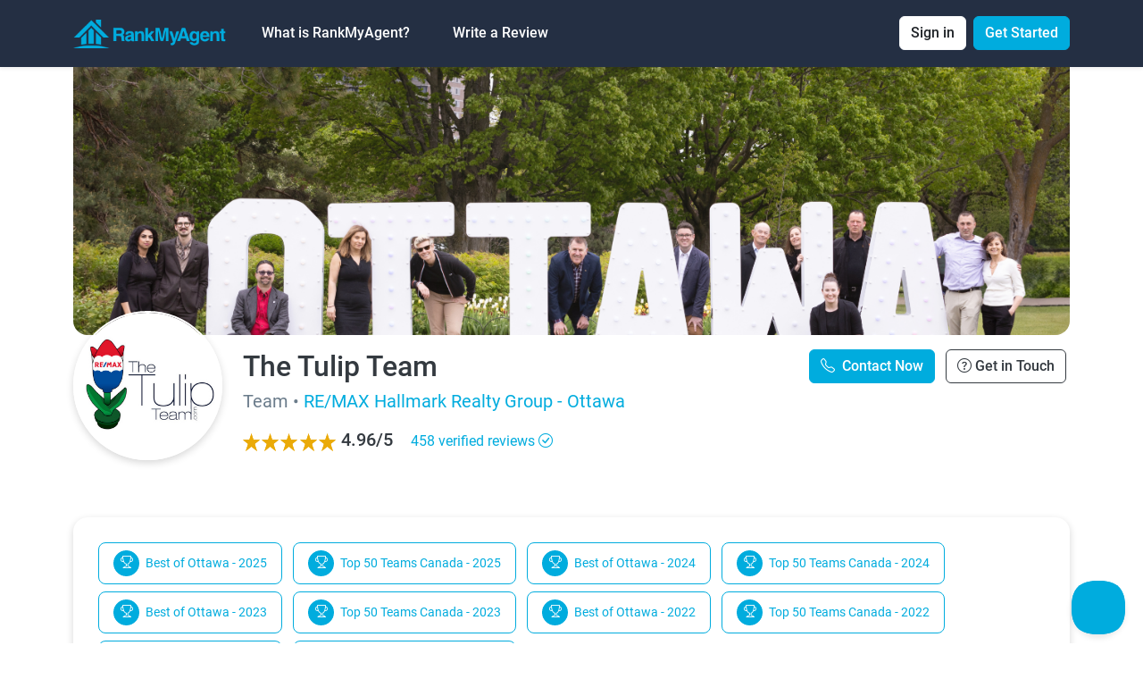

--- FILE ---
content_type: text/html; charset=UTF-8
request_url: https://rankmyagent.com/brokerage/home-team-ottawa
body_size: 8990
content:
<!doctype html>
<html lang="en">
    <head>
        <meta charset="utf-8">
        <meta http-equiv="X-UA-Compatible" content="IE=edge">
        <meta name="viewport" content="width=device-width, initial-scale=1, shrink-to-fit=no">
        <!-- CSRF Token -->
        <meta name="csrf-token" content="MSAwQlMTXjzkyVyMH9D6ibrKLWl5paSFtLEACwEW">
                <title>Research local REALTORS® for Ottawa, ON neighbourhoods
    based on reviews and ratings | RankMyAgent.com</title>
        <meta name="keywords" content="">
        <meta name="description" content="Read reviews and research about The Tulip Team REALTORS®
    before deciding who to work with. 458 reviews in Ottawa">
        <meta name="facebook-domain-verification" content="v61uo9zhvvgfdc7zz8d97apqfvxh9v" />
        <!-- Styles -->
        <link rel="shortcut icon" href="https://rankmyagent.com/images/favicon.ico" type="image/x-icon">

        <link href="https://rankmyagent.com/css/style.css" rel="stylesheet">

        
        <script src="https://www.google.com/recaptcha/api.js?onload=vueRecaptchaApiLoaded&render=explicit" async defer></script>

        <script src="https://www.google.com/recaptcha/api.js" async defer></script>
        <script type="text/javascript" src="https://platform-api.sharethis.com/js/sharethis.js#property=624199cb04dc2500120ea915&product=inline-share-buttons" async defer></script>

        <script type="text/javascript">!function(e,t,n){function a(){var e=t.getElementsByTagName("script")[0],n=t.createElement("script");n.type="text/javascript",n.async=!0,n.src="https://beacon-v2.helpscout.net",e.parentNode.insertBefore(n,e)}if(e.Beacon=n=function(t,n,a){e.Beacon.readyQueue.push({method:t,options:n,data:a})},n.readyQueue=[],"complete"===t.readyState)return a();e.attachEvent?e.attachEvent("onload",a):e.addEventListener("load",a,!1)}(window,document,window.Beacon||function(){});</script>
    <script type="text/javascript">window.Beacon('init', '425c3e4c-f6ad-4c53-883b-0bb832aaa6da')</script>

            </head>

    <body>
        <div id="app">
            <div class="container-fluid sticky-top px-0">
                                    <nav class="navbar navbar-expand-lg bg-indigo fw-semibold py-3 shadow-sm">
    <div class="container">
        <a class="navbar-brand" href="https://rankmyagent.com">
            <img src="https://rankmyagent.com/images/logo_blue.png" alt="RankMyAgent" height="32">
        </a>
        <button class="navbar-toggler" type="button" data-bs-toggle="collapse" data-bs-target="#navbarSupportedContent" aria-controls="navbarSupportedContent" aria-expanded="false" aria-label="Toggle navigation">
            <span class="navbar-toggler-icon"></span>
        </button>
        <div class="collapse navbar-collapse" id="navbarSupportedContent">
            <ul class="navbar-nav me-auto mb-2 mb-lg-0">
                <li class="nav-item dropdown px-3">
                    <a class="nav-link dropdown-toggle text-white" href="#" role="button" data-bs-toggle="dropdown" aria-expanded="false">
                        What is RankMyAgent?
                    </a>
                    <ul class="dropdown-menu">
                        <li><a class="dropdown-item fw-semibold py-2 px-4" href="https://rankmyagent.com/homeowner-learn-more">For buyers, sellers, and renters</a></li>
                        <li><a class="dropdown-item fw-semibold py-2 px-4" href="https://rankmyagent.com/agent-learn-more">For real estate professionals</a></li>
                        <li><a class="dropdown-item fw-semibold py-2 px-4" href="https://rankmyagent.com/brokerage-learn-more">For brokerages</a></li>
                        <li><a class="dropdown-item fw-semibold py-2 px-4" href="https://rankmyagent.com/team-learn-more">For teams</a></li>
                    </ul>
                </li>
                <li class="nav-item px-3">
                    <a class="nav-link text-white" href="https://rankmyagent.com/find-an-agent">Write a Review</a>
                </li>

            </ul>
            <ul class="navbar-nav mb-2 mb-lg-0">
                <li class="nav-item dropdown me-2">
                    <a class="dropdown-toggle btn btn-light bg-white text-black" data-bs-auto-close="outside"
                       href="#" role="button" data-bs-toggle="dropdown" aria-expanded="false">
                        Sign in
                    </a>
                    <ul class="dropdown-menu dropdown-menu-end">
                        <li>
                            <nav-login></nav-login>
                        </li>
                    </ul>
                </li>
                <li class="nav-item">
                    <a class="btn btn-primary"
                       href="https://rankmyagent.com/register?signup=header">Get Started</a>
                </li>
            </ul>
        </div>
    </div>
</nav>                                            </div>

                            <div class="container mb-5">
        <div class="rounded-bottom-4 bg-cover bg-center d-none d-xl-block"
             style="background-image: url('https://rankmyagent.com/upload/brokerage/1718661228_Tulip Festival 20240001.jpg'); min-height: 300px;">
            &nbsp;
        </div>

        <div class="row py-3">
            <div class="col-12 col-xl-2 position-relative d-none d-xl-block">
                <img src="https://rankmyagent.com/upload/brokerage/1621534791_tulipteam.png"
                     alt="The Tulip Team"
                     class="pre-avatar position-absolute bottom-0"
                     style="max-width: 88%"
                >
            </div>
            <div class="col-12 col-xl-2 d-block d-xl-none p-4">
                <img src="https://rankmyagent.com/upload/brokerage/1621534791_tulipteam.png"
                     alt="The Tulip Team"
                     class="pre-avatar"
                >
            </div>
            <div class="col-12 col-xl-5 d-flex flex-column justify-content-end">
                <h1 class="h2">The Tulip Team</h1>
                <h3 class="fw-normal fs-3 text-gray-600">
                    Team
                     &bull;
                                                    <a href="https://rankmyagent.com/brokerage/remax-hallmark-realty-group">
                                RE/MAX Hallmark Realty Group - Ottawa
                            </a>
                                                            </h3>
                <div class="py-2">
                    <star-rating :rating="4.957380"
                                 :star-size="21"
                                 active-color="#EAAA08"
                                 inactive-color="#fff"
                                 :padding="0.2"
                                 class="d-inline-block"
                                 :increment="0.25" :show-rating="false" read-only>
                    </star-rating>
                    <span class="fw-semibold fs-3">4.96/5</span>
                    <span class="px-3 text-primary">458 verified reviews <i class="bi bi-check-circle"></i></span>
                </div>
            </div>
            <div class="col-12 col-xl-5 d-flex justify-content-end">
                <div>
                                            <a class="btn btn-primary d-block d-xl-inline-block mx-1 mb-2" href="tel:613-788-2113">
                            <i class="bi bi-telephone"></i>&nbsp;
                            <span>Contact Now</span>
                        </a>
                                        <a type="button" class="btn btn-outline-dark d-block d-xl-inline-block mx-1 mb-2" data-bs-toggle="modal" data-bs-target="#askModalbrokerage/home-team-ottawa">
                        <i class="bi bi-question-circle"></i>
                        <span>Get in Touch</span>
                    </a>
                </div>
            </div>
        </div>
    </div>

    <div class="container mb-5">
                    <div class="row mb-5">
                <div class="col-12">
                    <div class="pre-card p-4">
                        <div>
                                                            <a id="award_label"
                                   class="d-inline-flex align-items-center border border-primary rounded-3 py-2 px-3 m-1 fs-5"
                                   href="#awards_section">
                                    <i class="bi bi-trophy text-white bg-primary p-1 text-center rounded-circle me-1"
                                       style="width:29px"></i>&nbsp;
                                    <span>
                                        Best of Ottawa -
                                        2025
                                    </span>
                                </a>
                                                            <a id="award_label"
                                   class="d-inline-flex align-items-center border border-primary rounded-3 py-2 px-3 m-1 fs-5"
                                   href="#awards_section">
                                    <i class="bi bi-trophy text-white bg-primary p-1 text-center rounded-circle me-1"
                                       style="width:29px"></i>&nbsp;
                                    <span>
                                        Top 50 Teams Canada -
                                        2025
                                    </span>
                                </a>
                                                            <a id="award_label"
                                   class="d-inline-flex align-items-center border border-primary rounded-3 py-2 px-3 m-1 fs-5"
                                   href="#awards_section">
                                    <i class="bi bi-trophy text-white bg-primary p-1 text-center rounded-circle me-1"
                                       style="width:29px"></i>&nbsp;
                                    <span>
                                        Best of Ottawa -
                                        2024
                                    </span>
                                </a>
                                                            <a id="award_label"
                                   class="d-inline-flex align-items-center border border-primary rounded-3 py-2 px-3 m-1 fs-5"
                                   href="#awards_section">
                                    <i class="bi bi-trophy text-white bg-primary p-1 text-center rounded-circle me-1"
                                       style="width:29px"></i>&nbsp;
                                    <span>
                                        Top 50 Teams Canada -
                                        2024
                                    </span>
                                </a>
                                                            <a id="award_label"
                                   class="d-inline-flex align-items-center border border-primary rounded-3 py-2 px-3 m-1 fs-5"
                                   href="#awards_section">
                                    <i class="bi bi-trophy text-white bg-primary p-1 text-center rounded-circle me-1"
                                       style="width:29px"></i>&nbsp;
                                    <span>
                                        Best of Ottawa -
                                        2023
                                    </span>
                                </a>
                                                            <a id="award_label"
                                   class="d-inline-flex align-items-center border border-primary rounded-3 py-2 px-3 m-1 fs-5"
                                   href="#awards_section">
                                    <i class="bi bi-trophy text-white bg-primary p-1 text-center rounded-circle me-1"
                                       style="width:29px"></i>&nbsp;
                                    <span>
                                        Top 50 Teams Canada -
                                        2023
                                    </span>
                                </a>
                                                            <a id="award_label"
                                   class="d-inline-flex align-items-center border border-primary rounded-3 py-2 px-3 m-1 fs-5"
                                   href="#awards_section">
                                    <i class="bi bi-trophy text-white bg-primary p-1 text-center rounded-circle me-1"
                                       style="width:29px"></i>&nbsp;
                                    <span>
                                        Best of Ottawa -
                                        2022
                                    </span>
                                </a>
                                                            <a id="award_label"
                                   class="d-inline-flex align-items-center border border-primary rounded-3 py-2 px-3 m-1 fs-5"
                                   href="#awards_section">
                                    <i class="bi bi-trophy text-white bg-primary p-1 text-center rounded-circle me-1"
                                       style="width:29px"></i>&nbsp;
                                    <span>
                                        Top 50 Teams Canada -
                                        2022
                                    </span>
                                </a>
                                                            <a id="award_label"
                                   class="d-inline-flex align-items-center border border-primary rounded-3 py-2 px-3 m-1 fs-5"
                                   href="#awards_section">
                                    <i class="bi bi-trophy text-white bg-primary p-1 text-center rounded-circle me-1"
                                       style="width:29px"></i>&nbsp;
                                    <span>
                                        Best of Ottawa -
                                        2021
                                    </span>
                                </a>
                                                            <a id="award_label"
                                   class="d-inline-flex align-items-center border border-primary rounded-3 py-2 px-3 m-1 fs-5"
                                   href="#awards_section">
                                    <i class="bi bi-trophy text-white bg-primary p-1 text-center rounded-circle me-1"
                                       style="width:29px"></i>&nbsp;
                                    <span>
                                        Top 50 Teams Canada -
                                        2021
                                    </span>
                                </a>
                                                    </div>
                    </div>
                </div>
            </div>
        
        <div class="row mb-5">
            <div class="col-12">
                <div class="pre-card p-4">
                    <div class="row">
                        <div class="col-12 col-xl-6 border-end px-4">
                            <h4 class="fs-4">About</h4>
                                                                                                <p>The Tulip Team is recognized as one of Ottawa’s top real estate sales teams.<br />
<br />
We are a team that is goal focused where each member purposefully helps each other achieve their business objective.<br />
We strive to provide a level of service that exceeds our real estate clients expectations.<br />
<br />
Specializing in the Ottawa Real Estate Market, The Tulip Team REALTORS® have the knowledge to sell homes quickly for the best possible price and has helped many private home sellers to get their home sold on the Multiple Listing Service (MLS®)<br />
<br />
| The Tulip Team ~ Over 2500 Homes Sold <br />
| Direct 613-788-2113 <br />
| Email <a href="/cdn-cgi/l/email-protection" class="__cf_email__" data-cfemail="d598baa7b09cbbb3ba9581bdb081a0b9bca581b0b4b8fbb6bab8">[email&#160;protected]</a> <br />
<br />
Team Lead | Bill Meyer*,   <br />
Sales Team | Sylvie Bégin**, Keith Bray*,  Dave Williams*, Alex Wickham*, Naj Sadaat*, Brad Closs**, Nguyen Huynh*, Amin Abdullahi*.<br />
Support Team | Maria Roldan*, and Troy St Louis.<br />
| **Broker | *Sales Representative<br />
| RE/MAX Hallmark Realty Group, Brokerage Independently Owned and Operated<br />
| Office 613-236-5959</p>
                                                                                    </div>
                        <div class="col-12 col-xl-6 px-4">
                                                            <div class="row g-0 pb-3 border-bottom mb-3">
                                    <div class="col-6"><span class="fs-5">Location</span></div>
                                    <div class="col-6"><span class="fw-semibold">610 Bronson Ave, Ottawa, ON, K1S 4E6</span></div>
                                </div>
                                                                                        <div class="row g-0 pb-3 border-bottom mb-3">
                                    <div class="col-6"><span class="fs-5">Phone</span></div>
                                    <div class="col-6">
                                        <a class="fw-semibold" href="tel:613-788-2113">
                                            613-788-2113
                                        </a>
                                    </div>
                                </div>
                                                        
                                                            <div class="row g-0 pb-3 mb-3">
                                    <div class="col-6"><span class="fs-5">Web and Social</span></div>
                                    <div class="col-6">
                                                                                    <a class="bi bi-twitter-x fs-1 pe-3" href="https://x.com/thetulipteam"></a>
                                                                                    <a class="bi bi-facebook fs-1 pe-3" href="https://facebook.com/thetulipteam/"></a>
                                                                                    <a class="bi bi-linkedin fs-1 pe-3" href="https://linkedin.com/company/thetulipteam"></a>
                                                                            </div>
                                </div>
                                                    </div>
                    </div>
                </div>
            </div>
        </div>

                    <div class="row my-3 px-1 px-xl-0" id="awards_section">
                <div class="col-12">
                    <h3 class="fs-3 mb-4">Awards</h3>
                </div>
                                    <div class="col-4 p-2 col-xl-2 p-xl-5">
                        <img src="https://rankmyagent.com/upload/user/52806/rmaawards/41.png"
                             alt="41"
                             class="img-fluid">
                    </div>
                                    <div class="col-4 p-2 col-xl-2 p-xl-5">
                        <img src="https://rankmyagent.com/upload/user/52806/rmaawards/38.png"
                             alt="38"
                             class="img-fluid">
                    </div>
                                    <div class="col-4 p-2 col-xl-2 p-xl-5">
                        <img src="https://rankmyagent.com/upload/user/52806/rmaawards/33.png"
                             alt="33"
                             class="img-fluid">
                    </div>
                                    <div class="col-4 p-2 col-xl-2 p-xl-5">
                        <img src="https://rankmyagent.com/upload/user/52806/rmaawards/30.png"
                             alt="30"
                             class="img-fluid">
                    </div>
                                    <div class="col-4 p-2 col-xl-2 p-xl-5">
                        <img src="https://rankmyagent.com/upload/user/52806/rmaawards/26.png"
                             alt="26"
                             class="img-fluid">
                    </div>
                                    <div class="col-4 p-2 col-xl-2 p-xl-5">
                        <img src="https://rankmyagent.com/upload/user/52806/rmaawards/22.png"
                             alt="22"
                             class="img-fluid">
                    </div>
                                    <div class="col-4 p-2 col-xl-2 p-xl-5">
                        <img src="https://rankmyagent.com/upload/user/52806/rmaawards/19.png"
                             alt="19"
                             class="img-fluid">
                    </div>
                                    <div class="col-4 p-2 col-xl-2 p-xl-5">
                        <img src="https://rankmyagent.com/upload/user/52806/rmaawards/15.png"
                             alt="15"
                             class="img-fluid">
                    </div>
                                    <div class="col-4 p-2 col-xl-2 p-xl-5">
                        <img src="https://rankmyagent.com/upload/user/52806/rmaawards/8.png"
                             alt="8"
                             class="img-fluid">
                    </div>
                                    <div class="col-4 p-2 col-xl-2 p-xl-5">
                        <img src="https://rankmyagent.com/upload/user/52806/rmaawards/4.png"
                             alt="4"
                             class="img-fluid">
                    </div>
                            </div>
            </div>

    <div class="container mb-5">
        <div class="row mb-3">
            <div class="col-12">
                <h3 class="fs-3">Agents</h3>
            </div>
        </div>
        <guest-brokerage-agent-container :brokerage="{&quot;id&quot;:62407,&quot;parent_id&quot;:16334,&quot;external_id&quot;:null,&quot;name&quot;:&quot;The Tulip Team&quot;,&quot;alias&quot;:&quot;home-team-ottawa&quot;,&quot;email&quot;:&quot;moreinfo@thetulipteam.com&quot;,&quot;phone&quot;:&quot;613-788-2113&quot;,&quot;about&quot;:&quot;The Tulip Team is recognized as one of Ottawa\u2019s top real estate sales teams.\r\n\r\nWe are a team that is goal focused where each member purposefully helps each other achieve their business objective.\r\nWe strive to provide a level of service that exceeds our real estate clients expectations.\r\n\r\nSpecializing in the Ottawa Real Estate Market, The Tulip Team REALTORS\u00ae have the knowledge to sell homes quickly for the best possible price and has helped many private home sellers to get their home sold on the Multiple Listing Service (MLS\u00ae)\r\n\r\n| The Tulip Team ~ Over 2500 Homes Sold \r\n| Direct 613-788-2113 \r\n| Email MoreInfo@TheTulipTeam.com \r\n\r\nTeam Lead | Bill Meyer*,   \r\nSales Team | Sylvie B\u00e9gin**, Keith Bray*,  Dave Williams*, Alex Wickham*, Naj Sadaat*, Brad Closs**, Nguyen Huynh*, Amin Abdullahi*.\r\nSupport Team | Maria Roldan*, and Troy St Louis.\r\n| **Broker | *Sales Representative\r\n| RE\/MAX Hallmark Realty Group, Brokerage Independently Owned and Operated\r\n| Office 613-236-5959&quot;,&quot;facebook&quot;:null,&quot;twitter&quot;:null,&quot;linkedin&quot;:null,&quot;public&quot;:1,&quot;header_color_id&quot;:1,&quot;premium&quot;:1,&quot;premium_end&quot;:&quot;2026-05-20T04:00:00.000000Z&quot;,&quot;is_team_plus&quot;:1,&quot;google_business_page&quot;:null,&quot;address&quot;:&quot;610 Bronson Ave, Ottawa, ON, K1S 4E6&quot;,&quot;logo&quot;:&quot;1621534791_tulipteam.png&quot;,&quot;orders&quot;:0,&quot;country_id&quot;:null,&quot;state_id&quot;:38818,&quot;city_id&quot;:38895,&quot;neighbourhood_id&quot;:null,&quot;office_photo&quot;:&quot;1718661228_Tulip Festival 20240001.jpg&quot;,&quot;created_at&quot;:&quot;2019-12-16T19:19:02.000000Z&quot;,&quot;updated_at&quot;:&quot;2025-12-11T15:00:40.000000Z&quot;,&quot;full_name&quot;:&quot;The Tulip Team&quot;,&quot;logo_url&quot;:&quot;https:\/\/rankmyagent.com\/upload\/brokerage\/1621534791_tulipteam.png&quot;,&quot;full_location&quot;:&quot;Ottawa, ON&quot;,&quot;office_photo_url&quot;:&quot;https:\/\/rankmyagent.com\/upload\/brokerage\/1718661228_Tulip Festival 20240001.jpg&quot;,&quot;about_excerpt&quot;:&quot;The Tulip Team is recognized as one of Ottawa\u2019s top real estate sales teams.\r\n\r\nWe are a team that is goal focused where each member purposefully helps each other achieve their business objective.\r\nWe strive to provide a level of service that exceeds our real estate clients expectations.\r\n\r\nSpecializing in the Ottawa Real Estate Market, The Tulip Team REALTORS\u00ae have the knowledge to sell homes quickly for the best possible price and has helped many private home sellers to get their home sold on the Multiple Listing Service (MLS\u00ae)\r\n\r\n| The Tulip Team ~ Over 2500 Homes Sold \r\n| Direct 613-788-2113 \r\n| Email MoreInfo@TheTulipTeam.com \r\n\r\nTeam Lead | Bill Meyer*,   \r\nSales Team | Sylvie B\u00e9gin**, Keith Bray*,  Dave Williams*, Alex Wickham*, Naj Sadaat*, Brad Closs**, Nguyen Huynh*, Amin Abdullahi*.\r\nSupport Team | Maria Roldan*, and Troy St Louis.\r\n| **Broker | *Sales Representative\r\n| RE\/MAX Hallmark Realty Group, Brokerage Independently Owned and Operated\r\n| Office 613-236-5959...&quot;,&quot;city&quot;:{&quot;id&quot;:38895,&quot;name&quot;:&quot;Ottawa&quot;,&quot;country_id&quot;:null,&quot;state_id&quot;:38818,&quot;orders&quot;:85,&quot;slug&quot;:&quot;ottawa-on-real-estate-agent-reviews-ratings&quot;,&quot;short_slug&quot;:&quot;ottawa&quot;,&quot;image&quot;:&quot;38895.webp&quot;,&quot;video&quot;:null,&quot;color&quot;:&quot;#242f43&quot;,&quot;created_at&quot;:&quot;2021-05-15T23:42:16.000000Z&quot;,&quot;updated_at&quot;:&quot;2026-01-14T05:00:05.000000Z&quot;,&quot;deleted_at&quot;:null,&quot;lat&quot;:45.42009999999999791953086969442665576934814453125,&quot;lng&quot;:-75.700299999999998590283212251961231231689453125,&quot;features_yearly&quot;:4,&quot;auction_duration&quot;:5,&quot;transit_duration&quot;:3,&quot;starting_price&quot;:125,&quot;step&quot;:10,&quot;meta_title&quot;:&quot;Best [long_name] Real Estate Agent Reviews &amp; Top Real Estate Agents -  [date]&quot;,&quot;meta_description&quot;:&quot;Find [reviews] + reviews of the best Real Estate Agents in [name] in 2025. Compare verified REALTOR reviews, success rate to find a top local REALTOR\u00ae you can trust.&quot;,&quot;reviews_count&quot;:4713,&quot;average_rating&quot;:&quot;4.98&quot;,&quot;long_name&quot;:&quot;Ottawa, ON&quot;,&quot;image_url&quot;:&quot;https:\/\/rankmyagent.com\/upload\/cities\/38895.webp&quot;,&quot;full_slug&quot;:&quot;\/city\/ottawa-on-real-estate-agent-reviews-ratings&quot;,&quot;meta_description_parsed&quot;:&quot;Find 4713 + reviews of the best Real Estate Agents in Ottawa in 2025. Compare verified REALTOR reviews, success rate to find a top local REALTOR\u00ae you can trust.&quot;,&quot;meta_title_parsed&quot;:&quot;Best Ottawa, ON Real Estate Agent Reviews &amp; Top Real Estate Agents -  January 2026&quot;,&quot;state&quot;:{&quot;id&quot;:38818,&quot;name&quot;:&quot;Ontario&quot;,&quot;code&quot;:&quot;ON&quot;,&quot;timezone&quot;:&quot;America\/Toronto&quot;,&quot;country_id&quot;:38810,&quot;tax_id&quot;:&quot;txr_1IsoBW27zkOjGeLp4jtxKLDx&quot;,&quot;orders&quot;:30,&quot;created_at&quot;:&quot;2021-05-15T23:42:16.000000Z&quot;,&quot;updated_at&quot;:&quot;2022-06-03T19:04:09.000000Z&quot;,&quot;deleted_at&quot;:null,&quot;long_name&quot;:&quot;Ontario, CAN&quot;,&quot;country&quot;:{&quot;id&quot;:38810,&quot;name&quot;:&quot;Canada&quot;,&quot;shortcode&quot;:&quot;CA&quot;,&quot;code&quot;:&quot;CAN&quot;,&quot;orders&quot;:10,&quot;created_at&quot;:&quot;2021-05-15T23:42:16.000000Z&quot;,&quot;updated_at&quot;:&quot;2021-05-15T23:42:16.000000Z&quot;,&quot;deleted_at&quot;:null}}},&quot;parent_brokerage&quot;:{&quot;id&quot;:16334,&quot;parent_id&quot;:null,&quot;external_id&quot;:null,&quot;name&quot;:&quot;RE\/MAX Hallmark Realty Group - Ottawa&quot;,&quot;alias&quot;:&quot;remax-hallmark-realty-group&quot;,&quot;email&quot;:null,&quot;phone&quot;:null,&quot;about&quot;:null,&quot;facebook&quot;:null,&quot;twitter&quot;:null,&quot;linkedin&quot;:null,&quot;public&quot;:1,&quot;header_color_id&quot;:2,&quot;premium&quot;:0,&quot;premium_end&quot;:null,&quot;is_team_plus&quot;:0,&quot;google_business_page&quot;:null,&quot;address&quot;:null,&quot;logo&quot;:&quot;E9bfMG.JPEG&quot;,&quot;orders&quot;:0,&quot;country_id&quot;:null,&quot;state_id&quot;:38818,&quot;city_id&quot;:38895,&quot;neighbourhood_id&quot;:null,&quot;office_photo&quot;:null,&quot;created_at&quot;:&quot;2016-04-28T14:25:45.000000Z&quot;,&quot;updated_at&quot;:&quot;2024-08-28T09:53:13.000000Z&quot;,&quot;full_name&quot;:&quot;RE\/MAX Hallmark Realty Group - Ottawa&quot;,&quot;logo_url&quot;:&quot;https:\/\/rankmyagent.com\/upload\/brokerage\/E9bfMG.JPEG&quot;,&quot;full_location&quot;:&quot;Ottawa, ON&quot;,&quot;office_photo_url&quot;:null,&quot;about_excerpt&quot;:&quot;...&quot;,&quot;city&quot;:{&quot;id&quot;:38895,&quot;name&quot;:&quot;Ottawa&quot;,&quot;country_id&quot;:null,&quot;state_id&quot;:38818,&quot;orders&quot;:85,&quot;slug&quot;:&quot;ottawa-on-real-estate-agent-reviews-ratings&quot;,&quot;short_slug&quot;:&quot;ottawa&quot;,&quot;image&quot;:&quot;38895.webp&quot;,&quot;video&quot;:null,&quot;color&quot;:&quot;#242f43&quot;,&quot;created_at&quot;:&quot;2021-05-15T23:42:16.000000Z&quot;,&quot;updated_at&quot;:&quot;2026-01-14T05:00:05.000000Z&quot;,&quot;deleted_at&quot;:null,&quot;lat&quot;:45.42009999999999791953086969442665576934814453125,&quot;lng&quot;:-75.700299999999998590283212251961231231689453125,&quot;features_yearly&quot;:4,&quot;auction_duration&quot;:5,&quot;transit_duration&quot;:3,&quot;starting_price&quot;:125,&quot;step&quot;:10,&quot;meta_title&quot;:&quot;Best [long_name] Real Estate Agent Reviews &amp; Top Real Estate Agents -  [date]&quot;,&quot;meta_description&quot;:&quot;Find [reviews] + reviews of the best Real Estate Agents in [name] in 2025. Compare verified REALTOR reviews, success rate to find a top local REALTOR\u00ae you can trust.&quot;,&quot;reviews_count&quot;:4713,&quot;average_rating&quot;:&quot;4.98&quot;,&quot;long_name&quot;:&quot;Ottawa, ON&quot;,&quot;image_url&quot;:&quot;https:\/\/rankmyagent.com\/upload\/cities\/38895.webp&quot;,&quot;full_slug&quot;:&quot;\/city\/ottawa-on-real-estate-agent-reviews-ratings&quot;,&quot;meta_description_parsed&quot;:&quot;Find 4713 + reviews of the best Real Estate Agents in Ottawa in 2025. Compare verified REALTOR reviews, success rate to find a top local REALTOR\u00ae you can trust.&quot;,&quot;meta_title_parsed&quot;:&quot;Best Ottawa, ON Real Estate Agent Reviews &amp; Top Real Estate Agents -  January 2026&quot;,&quot;state&quot;:{&quot;id&quot;:38818,&quot;name&quot;:&quot;Ontario&quot;,&quot;code&quot;:&quot;ON&quot;,&quot;timezone&quot;:&quot;America\/Toronto&quot;,&quot;country_id&quot;:38810,&quot;tax_id&quot;:&quot;txr_1IsoBW27zkOjGeLp4jtxKLDx&quot;,&quot;orders&quot;:30,&quot;created_at&quot;:&quot;2021-05-15T23:42:16.000000Z&quot;,&quot;updated_at&quot;:&quot;2022-06-03T19:04:09.000000Z&quot;,&quot;deleted_at&quot;:null,&quot;long_name&quot;:&quot;Ontario, CAN&quot;,&quot;country&quot;:{&quot;id&quot;:38810,&quot;name&quot;:&quot;Canada&quot;,&quot;shortcode&quot;:&quot;CA&quot;,&quot;code&quot;:&quot;CAN&quot;,&quot;orders&quot;:10,&quot;created_at&quot;:&quot;2021-05-15T23:42:16.000000Z&quot;,&quot;updated_at&quot;:&quot;2021-05-15T23:42:16.000000Z&quot;,&quot;deleted_at&quot;:null}}}}}"></guest-brokerage-agent-container>
    </div>

    <div class="container">
        <div class="row mb-3">
            <div class="col-12">
                <h3 class="fs-3">Latest Reviews</h3>
            </div>
        </div>
        <review-container :endpoint="&quot;home-team-ottawa\/reviews&quot;"
        ></review-container>
    </div>

    <modal-read-more content="The Tulip Team is recognized as one of Ottawa’s top real estate sales teams.&lt;br /&gt;
&lt;br /&gt;
We are a team that is goal focused where each member purposefully helps each other achieve their business objective.&lt;br /&gt;
We strive to provide a level of service that exceeds our real estate clients expectations.&lt;br /&gt;
&lt;br /&gt;
Specializing in the Ottawa Real Estate Market, The Tulip Team REALTORS® have the knowledge to sell homes quickly for the best possible price and has helped many private home sellers to get their home sold on the Multiple Listing Service (MLS®)&lt;br /&gt;
&lt;br /&gt;
| The Tulip Team ~ Over 2500 Homes Sold &lt;br /&gt;
| Direct 613-788-2113 &lt;br /&gt;
| Email MoreInfo@TheTulipTeam.com &lt;br /&gt;
&lt;br /&gt;
Team Lead | Bill Meyer*,   &lt;br /&gt;
Sales Team | Sylvie Bégin**, Keith Bray*,  Dave Williams*, Alex Wickham*, Naj Sadaat*, Brad Closs**, Nguyen Huynh*, Amin Abdullahi*.&lt;br /&gt;
Support Team | Maria Roldan*, and Troy St Louis.&lt;br /&gt;
| **Broker | *Sales Representative&lt;br /&gt;
| RE/MAX Hallmark Realty Group, Brokerage Independently Owned and Operated&lt;br /&gt;
| Office 613-236-5959"></modal-read-more>
    <modal-ask-question :user="{&quot;id&quot;:52806,&quot;first_name&quot;:&quot;The Tulip&quot;,&quot;last_name&quot;:&quot;Team&quot;,&quot;username&quot;:&quot;hometeamottawa&quot;,&quot;email&quot;:&quot;moreinfo@thetulipteam.com&quot;,&quot;avatar&quot;:null,&quot;cover&quot;:null,&quot;active&quot;:1,&quot;remax_id&quot;:null,&quot;external_id&quot;:null,&quot;plan_id&quot;:1,&quot;stripe_active_until&quot;:null,&quot;slug&quot;:&quot;brokerage\/home-team-ottawa&quot;,&quot;facebook_access_token&quot;:null,&quot;license_no&quot;:null,&quot;facebook_id&quot;:null,&quot;google_id&quot;:null,&quot;linkedin_id&quot;:null,&quot;created_at&quot;:&quot;2019-12-17T00:12:34.000000Z&quot;,&quot;updated_at&quot;:&quot;2025-01-16T23:25:42.000000Z&quot;,&quot;deleted_at&quot;:null,&quot;pm_type&quot;:null,&quot;pm_last_four&quot;:null,&quot;trial_ends_at&quot;:&quot;2020-01-15T19:12:53.000000Z&quot;,&quot;nicename&quot;:null,&quot;uname_count&quot;:0,&quot;onetime&quot;:1,&quot;cliam_profile&quot;:0,&quot;warning&quot;:null,&quot;phone_consent&quot;:0,&quot;full_name&quot;:&quot;The Tulip Team&quot;,&quot;name&quot;:&quot;The Tulip Team&quot;,&quot;avatar_url&quot;:&quot;https:\/\/rankmyagent.com\/upload\/brokerage\/1621534791_tulipteam.png&quot;,&quot;cover_url&quot;:&quot;https:\/\/rankmyagent.com\/images\/cover_default.png&quot;,&quot;brokerage_name&quot;:&quot;RE\/MAX Hallmark Realty Group - Ottawa&quot;,&quot;position_name&quot;:0,&quot;premium&quot;:false,&quot;page_title&quot;:&quot;The Tulip Team - Real Estate Agent in Ottawa, ON -  verified ratings and reviews | RankMyAgent.com&quot;,&quot;initials&quot;:&quot;TT&quot;,&quot;featured_video&quot;:false,&quot;featured_review_excerpt&quot;:&quot;Since I was new to the area, it took me quite a while (over a year!) to decide where I wanted to live. Alex was extremely patient, understanding, and never pushy. He made the whole experience much les...&quot;,&quot;pivot&quot;:{&quot;brokerage_id&quot;:62407,&quot;user_id&quot;:52806,&quot;created_at&quot;:&quot;2021-05-15T23:54:00.000000Z&quot;,&quot;updated_at&quot;:&quot;2025-07-02T21:17:50.000000Z&quot;},&quot;roles&quot;:[{&quot;id&quot;:6,&quot;name&quot;:&quot;teamplus&quot;,&quot;description&quot;:&quot;Team Plus&quot;,&quot;created_at&quot;:&quot;2021-05-15T23:41:48.000000Z&quot;,&quot;updated_at&quot;:&quot;2021-05-15T23:41:48.000000Z&quot;,&quot;route_prefix&quot;:&quot;team&quot;,&quot;pivot&quot;:{&quot;user_id&quot;:52806,&quot;role_id&quot;:6,&quot;created_at&quot;:&quot;2021-05-15T23:54:00.000000Z&quot;,&quot;updated_at&quot;:&quot;2021-05-15T23:54:00.000000Z&quot;}}],&quot;details&quot;:{&quot;user_id&quot;:52806,&quot;overall_rating&quot;:&quot;4.96&quot;,&quot;reviews_count&quot;:458,&quot;middle_name&quot;:null,&quot;biography&quot;:null,&quot;experience&quot;:null,&quot;is_team_lite&quot;:0,&quot;team_id&quot;:null,&quot;neighbourhood_id&quot;:0,&quot;city_id&quot;:38895,&quot;state_id&quot;:38818,&quot;position_id&quot;:null,&quot;brokerage_id&quot;:62407,&quot;website&quot;:null,&quot;postal_code&quot;:null,&quot;office_address&quot;:null,&quot;office_phone&quot;:&quot;613-788-2113&quot;,&quot;direct_phone&quot;:&quot;613-788-2113&quot;,&quot;office_fax&quot;:null,&quot;hear_id&quot;:null,&quot;header_color_id&quot;:1,&quot;featured_review_id&quot;:null,&quot;twitter&quot;:&quot;https:\/\/twitter.com\/TheTulipTeam&quot;,&quot;facebook&quot;:&quot;TheTulipTeam\/&quot;,&quot;personify_id&quot;:null,&quot;lonewolf&quot;:0,&quot;auto_send_lonewolf&quot;:0,&quot;show_detailed_review_info&quot;:0,&quot;maxwell_id&quot;:null,&quot;google_review&quot;:0,&quot;google_place_id&quot;:null,&quot;google_business_page&quot;:&quot;https:\/\/g.page\/r\/CcKW35-cm0XEEBM\/review&quot;,&quot;google_business_send_to&quot;:null,&quot;instagram&quot;:null,&quot;blog&quot;:null,&quot;linkedin&quot;:null,&quot;pinterest&quot;:null,&quot;youtube_video_id&quot;:null,&quot;youtube_video_channel&quot;:null,&quot;vimeo_video_id&quot;:null,&quot;twitter_oauth_token&quot;:null,&quot;twitter_oauth_token_secret&quot;:null,&quot;twitter_user_id&quot;:null,&quot;twitter_screen_name&quot;:null,&quot;created_at&quot;:&quot;2021-05-15T23:54:00.000000Z&quot;,&quot;updated_at&quot;:&quot;2025-07-02T21:17:50.000000Z&quot;,&quot;country_id&quot;:null,&quot;header_code&quot;:null,&quot;footer_code&quot;:null,&quot;newsletter&quot;:0,&quot;gender&quot;:null,&quot;institution&quot;:null,&quot;educational_background&quot;:null,&quot;zillow&quot;:null,&quot;realtorca&quot;:null,&quot;realtorcom&quot;:null,&quot;linkedin_profile&quot;:&quot;&quot;,&quot;linkedin_pre&quot;:&quot;&quot;,&quot;linkedin_url&quot;:&quot;https:\/\/www.linkedin.com\/&quot;,&quot;facebook_url&quot;:&quot;https:\/\/www.facebook.com\/TheTulipTeam\/&quot;,&quot;zillow_url&quot;:&quot;https:\/\/www.zillow.com\/reviews\/write\/?s=&quot;,&quot;realtorcom_url&quot;:&quot;https:\/\/www.realtor.com\/realestateagents\/&quot;,&quot;realtorca_url&quot;:&quot;https:\/\/www.realtor.ca\/agent\/&quot;,&quot;linkedin_amplify_url&quot;:&quot;https:\/\/www.linkedin.com\/\/edit\/forms\/recommendation\/write\/&quot;,&quot;facebook_amplify_url&quot;:&quot;https:\/\/www.facebook.com\/TheTulipTeam\/\/reviews\/&quot;,&quot;full_address&quot;:&quot;&quot;,&quot;biography_excerpt&quot;:&quot;...&quot;,&quot;brokerage&quot;:{&quot;id&quot;:62407,&quot;parent_id&quot;:16334,&quot;external_id&quot;:null,&quot;name&quot;:&quot;The Tulip Team&quot;,&quot;alias&quot;:&quot;home-team-ottawa&quot;,&quot;email&quot;:&quot;moreinfo@thetulipteam.com&quot;,&quot;phone&quot;:&quot;613-788-2113&quot;,&quot;about&quot;:&quot;The Tulip Team is recognized as one of Ottawa\u2019s top real estate sales teams.\r\n\r\nWe are a team that is goal focused where each member purposefully helps each other achieve their business objective.\r\nWe strive to provide a level of service that exceeds our real estate clients expectations.\r\n\r\nSpecializing in the Ottawa Real Estate Market, The Tulip Team REALTORS\u00ae have the knowledge to sell homes quickly for the best possible price and has helped many private home sellers to get their home sold on the Multiple Listing Service (MLS\u00ae)\r\n\r\n| The Tulip Team ~ Over 2500 Homes Sold \r\n| Direct 613-788-2113 \r\n| Email MoreInfo@TheTulipTeam.com \r\n\r\nTeam Lead | Bill Meyer*,   \r\nSales Team | Sylvie B\u00e9gin**, Keith Bray*,  Dave Williams*, Alex Wickham*, Naj Sadaat*, Brad Closs**, Nguyen Huynh*, Amin Abdullahi*.\r\nSupport Team | Maria Roldan*, and Troy St Louis.\r\n| **Broker | *Sales Representative\r\n| RE\/MAX Hallmark Realty Group, Brokerage Independently Owned and Operated\r\n| Office 613-236-5959&quot;,&quot;facebook&quot;:null,&quot;twitter&quot;:null,&quot;linkedin&quot;:null,&quot;public&quot;:1,&quot;header_color_id&quot;:1,&quot;premium&quot;:1,&quot;premium_end&quot;:&quot;2026-05-20T04:00:00.000000Z&quot;,&quot;is_team_plus&quot;:1,&quot;google_business_page&quot;:null,&quot;address&quot;:&quot;610 Bronson Ave, Ottawa, ON, K1S 4E6&quot;,&quot;logo&quot;:&quot;1621534791_tulipteam.png&quot;,&quot;orders&quot;:0,&quot;country_id&quot;:null,&quot;state_id&quot;:38818,&quot;city_id&quot;:38895,&quot;neighbourhood_id&quot;:null,&quot;office_photo&quot;:&quot;1718661228_Tulip Festival 20240001.jpg&quot;,&quot;created_at&quot;:&quot;2019-12-16T19:19:02.000000Z&quot;,&quot;updated_at&quot;:&quot;2025-12-11T15:00:40.000000Z&quot;,&quot;full_name&quot;:&quot;The Tulip Team&quot;,&quot;logo_url&quot;:&quot;https:\/\/rankmyagent.com\/upload\/brokerage\/1621534791_tulipteam.png&quot;,&quot;full_location&quot;:&quot;Ottawa, ON&quot;,&quot;office_photo_url&quot;:&quot;https:\/\/rankmyagent.com\/upload\/brokerage\/1718661228_Tulip Festival 20240001.jpg&quot;,&quot;about_excerpt&quot;:&quot;The Tulip Team is recognized as one of Ottawa\u2019s top real estate sales teams.\r\n\r\nWe are a team that is goal focused where each member purposefully helps each other achieve their business objective.\r\nWe strive to provide a level of service that exceeds our real estate clients expectations.\r\n\r\nSpecializing in the Ottawa Real Estate Market, The Tulip Team REALTORS\u00ae have the knowledge to sell homes quickly for the best possible price and has helped many private home sellers to get their home sold on the Multiple Listing Service (MLS\u00ae)\r\n\r\n| The Tulip Team ~ Over 2500 Homes Sold \r\n| Direct 613-788-2113 \r\n| Email MoreInfo@TheTulipTeam.com \r\n\r\nTeam Lead | Bill Meyer*,   \r\nSales Team | Sylvie B\u00e9gin**, Keith Bray*,  Dave Williams*, Alex Wickham*, Naj Sadaat*, Brad Closs**, Nguyen Huynh*, Amin Abdullahi*.\r\nSupport Team | Maria Roldan*, and Troy St Louis.\r\n| **Broker | *Sales Representative\r\n| RE\/MAX Hallmark Realty Group, Brokerage Independently Owned and Operated\r\n| Office 613-236-5959...&quot;,&quot;parent_brokerage&quot;:{&quot;id&quot;:16334,&quot;parent_id&quot;:null,&quot;external_id&quot;:null,&quot;name&quot;:&quot;RE\/MAX Hallmark Realty Group - Ottawa&quot;,&quot;alias&quot;:&quot;remax-hallmark-realty-group&quot;,&quot;email&quot;:null,&quot;phone&quot;:null,&quot;about&quot;:null,&quot;facebook&quot;:null,&quot;twitter&quot;:null,&quot;linkedin&quot;:null,&quot;public&quot;:1,&quot;header_color_id&quot;:2,&quot;premium&quot;:0,&quot;premium_end&quot;:null,&quot;is_team_plus&quot;:0,&quot;google_business_page&quot;:null,&quot;address&quot;:null,&quot;logo&quot;:&quot;E9bfMG.JPEG&quot;,&quot;orders&quot;:0,&quot;country_id&quot;:null,&quot;state_id&quot;:38818,&quot;city_id&quot;:38895,&quot;neighbourhood_id&quot;:null,&quot;office_photo&quot;:null,&quot;created_at&quot;:&quot;2016-04-28T14:25:45.000000Z&quot;,&quot;updated_at&quot;:&quot;2024-08-28T09:53:13.000000Z&quot;,&quot;full_name&quot;:&quot;RE\/MAX Hallmark Realty Group - Ottawa&quot;,&quot;logo_url&quot;:&quot;https:\/\/rankmyagent.com\/upload\/brokerage\/E9bfMG.JPEG&quot;,&quot;full_location&quot;:&quot;Ottawa, ON&quot;,&quot;office_photo_url&quot;:null,&quot;about_excerpt&quot;:&quot;...&quot;,&quot;city&quot;:{&quot;id&quot;:38895,&quot;name&quot;:&quot;Ottawa&quot;,&quot;country_id&quot;:null,&quot;state_id&quot;:38818,&quot;orders&quot;:85,&quot;slug&quot;:&quot;ottawa-on-real-estate-agent-reviews-ratings&quot;,&quot;short_slug&quot;:&quot;ottawa&quot;,&quot;image&quot;:&quot;38895.webp&quot;,&quot;video&quot;:null,&quot;color&quot;:&quot;#242f43&quot;,&quot;created_at&quot;:&quot;2021-05-15T23:42:16.000000Z&quot;,&quot;updated_at&quot;:&quot;2026-01-14T05:00:05.000000Z&quot;,&quot;deleted_at&quot;:null,&quot;lat&quot;:45.42009999999999791953086969442665576934814453125,&quot;lng&quot;:-75.700299999999998590283212251961231231689453125,&quot;features_yearly&quot;:4,&quot;auction_duration&quot;:5,&quot;transit_duration&quot;:3,&quot;starting_price&quot;:125,&quot;step&quot;:10,&quot;meta_title&quot;:&quot;Best [long_name] Real Estate Agent Reviews &amp; Top Real Estate Agents -  [date]&quot;,&quot;meta_description&quot;:&quot;Find [reviews] + reviews of the best Real Estate Agents in [name] in 2025. Compare verified REALTOR reviews, success rate to find a top local REALTOR\u00ae you can trust.&quot;,&quot;reviews_count&quot;:4713,&quot;average_rating&quot;:&quot;4.98&quot;,&quot;long_name&quot;:&quot;Ottawa, ON&quot;,&quot;image_url&quot;:&quot;https:\/\/rankmyagent.com\/upload\/cities\/38895.webp&quot;,&quot;full_slug&quot;:&quot;\/city\/ottawa-on-real-estate-agent-reviews-ratings&quot;,&quot;meta_description_parsed&quot;:&quot;Find 4713 + reviews of the best Real Estate Agents in Ottawa in 2025. Compare verified REALTOR reviews, success rate to find a top local REALTOR\u00ae you can trust.&quot;,&quot;meta_title_parsed&quot;:&quot;Best Ottawa, ON Real Estate Agent Reviews &amp; Top Real Estate Agents -  January 2026&quot;,&quot;state&quot;:{&quot;id&quot;:38818,&quot;name&quot;:&quot;Ontario&quot;,&quot;code&quot;:&quot;ON&quot;,&quot;timezone&quot;:&quot;America\/Toronto&quot;,&quot;country_id&quot;:38810,&quot;tax_id&quot;:&quot;txr_1IsoBW27zkOjGeLp4jtxKLDx&quot;,&quot;orders&quot;:30,&quot;created_at&quot;:&quot;2021-05-15T23:42:16.000000Z&quot;,&quot;updated_at&quot;:&quot;2022-06-03T19:04:09.000000Z&quot;,&quot;deleted_at&quot;:null,&quot;long_name&quot;:&quot;Ontario, CAN&quot;,&quot;country&quot;:{&quot;id&quot;:38810,&quot;name&quot;:&quot;Canada&quot;,&quot;shortcode&quot;:&quot;CA&quot;,&quot;code&quot;:&quot;CAN&quot;,&quot;orders&quot;:10,&quot;created_at&quot;:&quot;2021-05-15T23:42:16.000000Z&quot;,&quot;updated_at&quot;:&quot;2021-05-15T23:42:16.000000Z&quot;,&quot;deleted_at&quot;:null}}}},&quot;city&quot;:{&quot;id&quot;:38895,&quot;name&quot;:&quot;Ottawa&quot;,&quot;country_id&quot;:null,&quot;state_id&quot;:38818,&quot;orders&quot;:85,&quot;slug&quot;:&quot;ottawa-on-real-estate-agent-reviews-ratings&quot;,&quot;short_slug&quot;:&quot;ottawa&quot;,&quot;image&quot;:&quot;38895.webp&quot;,&quot;video&quot;:null,&quot;color&quot;:&quot;#242f43&quot;,&quot;created_at&quot;:&quot;2021-05-15T23:42:16.000000Z&quot;,&quot;updated_at&quot;:&quot;2026-01-14T05:00:05.000000Z&quot;,&quot;deleted_at&quot;:null,&quot;lat&quot;:45.42009999999999791953086969442665576934814453125,&quot;lng&quot;:-75.700299999999998590283212251961231231689453125,&quot;features_yearly&quot;:4,&quot;auction_duration&quot;:5,&quot;transit_duration&quot;:3,&quot;starting_price&quot;:125,&quot;step&quot;:10,&quot;meta_title&quot;:&quot;Best [long_name] Real Estate Agent Reviews &amp; Top Real Estate Agents -  [date]&quot;,&quot;meta_description&quot;:&quot;Find [reviews] + reviews of the best Real Estate Agents in [name] in 2025. Compare verified REALTOR reviews, success rate to find a top local REALTOR\u00ae you can trust.&quot;,&quot;reviews_count&quot;:4713,&quot;average_rating&quot;:&quot;4.98&quot;,&quot;long_name&quot;:&quot;Ottawa, ON&quot;,&quot;image_url&quot;:&quot;https:\/\/rankmyagent.com\/upload\/cities\/38895.webp&quot;,&quot;full_slug&quot;:&quot;\/city\/ottawa-on-real-estate-agent-reviews-ratings&quot;,&quot;meta_description_parsed&quot;:&quot;Find 4713 + reviews of the best Real Estate Agents in Ottawa in 2025. Compare verified REALTOR reviews, success rate to find a top local REALTOR\u00ae you can trust.&quot;,&quot;meta_title_parsed&quot;:&quot;Best Ottawa, ON Real Estate Agent Reviews &amp; Top Real Estate Agents -  January 2026&quot;,&quot;state&quot;:{&quot;id&quot;:38818,&quot;name&quot;:&quot;Ontario&quot;,&quot;code&quot;:&quot;ON&quot;,&quot;timezone&quot;:&quot;America\/Toronto&quot;,&quot;country_id&quot;:38810,&quot;tax_id&quot;:&quot;txr_1IsoBW27zkOjGeLp4jtxKLDx&quot;,&quot;orders&quot;:30,&quot;created_at&quot;:&quot;2021-05-15T23:42:16.000000Z&quot;,&quot;updated_at&quot;:&quot;2022-06-03T19:04:09.000000Z&quot;,&quot;deleted_at&quot;:null,&quot;long_name&quot;:&quot;Ontario, CAN&quot;,&quot;country&quot;:{&quot;id&quot;:38810,&quot;name&quot;:&quot;Canada&quot;,&quot;shortcode&quot;:&quot;CA&quot;,&quot;code&quot;:&quot;CAN&quot;,&quot;orders&quot;:10,&quot;created_at&quot;:&quot;2021-05-15T23:42:16.000000Z&quot;,&quot;updated_at&quot;:&quot;2021-05-15T23:42:16.000000Z&quot;,&quot;deleted_at&quot;:null}}}},&quot;position&quot;:null,&quot;city&quot;:{&quot;id&quot;:38895,&quot;name&quot;:&quot;Ottawa&quot;,&quot;country_id&quot;:null,&quot;state_id&quot;:38818,&quot;orders&quot;:85,&quot;slug&quot;:&quot;ottawa-on-real-estate-agent-reviews-ratings&quot;,&quot;short_slug&quot;:&quot;ottawa&quot;,&quot;image&quot;:&quot;38895.webp&quot;,&quot;video&quot;:null,&quot;color&quot;:&quot;#242f43&quot;,&quot;created_at&quot;:&quot;2021-05-15T23:42:16.000000Z&quot;,&quot;updated_at&quot;:&quot;2026-01-14T05:00:05.000000Z&quot;,&quot;deleted_at&quot;:null,&quot;lat&quot;:45.42009999999999791953086969442665576934814453125,&quot;lng&quot;:-75.700299999999998590283212251961231231689453125,&quot;features_yearly&quot;:4,&quot;auction_duration&quot;:5,&quot;transit_duration&quot;:3,&quot;starting_price&quot;:125,&quot;step&quot;:10,&quot;meta_title&quot;:&quot;Best [long_name] Real Estate Agent Reviews &amp; Top Real Estate Agents -  [date]&quot;,&quot;meta_description&quot;:&quot;Find [reviews] + reviews of the best Real Estate Agents in [name] in 2025. Compare verified REALTOR reviews, success rate to find a top local REALTOR\u00ae you can trust.&quot;,&quot;reviews_count&quot;:4713,&quot;average_rating&quot;:&quot;4.98&quot;,&quot;long_name&quot;:&quot;Ottawa, ON&quot;,&quot;image_url&quot;:&quot;https:\/\/rankmyagent.com\/upload\/cities\/38895.webp&quot;,&quot;full_slug&quot;:&quot;\/city\/ottawa-on-real-estate-agent-reviews-ratings&quot;,&quot;meta_description_parsed&quot;:&quot;Find 4713 + reviews of the best Real Estate Agents in Ottawa in 2025. Compare verified REALTOR reviews, success rate to find a top local REALTOR\u00ae you can trust.&quot;,&quot;meta_title_parsed&quot;:&quot;Best Ottawa, ON Real Estate Agent Reviews &amp; Top Real Estate Agents -  January 2026&quot;,&quot;state&quot;:{&quot;id&quot;:38818,&quot;name&quot;:&quot;Ontario&quot;,&quot;code&quot;:&quot;ON&quot;,&quot;timezone&quot;:&quot;America\/Toronto&quot;,&quot;country_id&quot;:38810,&quot;tax_id&quot;:&quot;txr_1IsoBW27zkOjGeLp4jtxKLDx&quot;,&quot;orders&quot;:30,&quot;created_at&quot;:&quot;2021-05-15T23:42:16.000000Z&quot;,&quot;updated_at&quot;:&quot;2022-06-03T19:04:09.000000Z&quot;,&quot;deleted_at&quot;:null,&quot;long_name&quot;:&quot;Ontario, CAN&quot;,&quot;country&quot;:{&quot;id&quot;:38810,&quot;name&quot;:&quot;Canada&quot;,&quot;shortcode&quot;:&quot;CA&quot;,&quot;code&quot;:&quot;CAN&quot;,&quot;orders&quot;:10,&quot;created_at&quot;:&quot;2021-05-15T23:42:16.000000Z&quot;,&quot;updated_at&quot;:&quot;2021-05-15T23:42:16.000000Z&quot;,&quot;deleted_at&quot;:null}}}},&quot;connects&quot;:[{&quot;id&quot;:43053,&quot;user_id&quot;:52806,&quot;type_id&quot;:&quot;14&quot;,&quot;value&quot;:&quot;613-788-2113&quot;,&quot;created_at&quot;:&quot;2025-08-27T08:58:16.000000Z&quot;,&quot;updated_at&quot;:&quot;2025-08-27T08:58:16.000000Z&quot;,&quot;url&quot;:&quot;613-788-2113&quot;,&quot;type&quot;:{&quot;id&quot;:14,&quot;category&quot;:&quot;phone&quot;,&quot;name&quot;:&quot;office_phone&quot;,&quot;label&quot;:&quot;Office Phone&quot;,&quot;placeholder&quot;:&quot;Office Phone&quot;,&quot;class&quot;:&quot;phone-obscure-none&quot;,&quot;pre&quot;:null,&quot;amplify&quot;:null,&quot;premium&quot;:0,&quot;profile&quot;:2,&quot;image&quot;:null}},{&quot;id&quot;:43057,&quot;user_id&quot;:52806,&quot;type_id&quot;:&quot;16&quot;,&quot;value&quot;:&quot;https:\/\/g.page\/r\/CcKW35-cm0XEEBM\/review&quot;,&quot;created_at&quot;:&quot;2025-08-27T08:58:17.000000Z&quot;,&quot;updated_at&quot;:&quot;2025-08-27T08:58:17.000000Z&quot;,&quot;url&quot;:&quot;https:\/\/g.page\/r\/CcKW35-cm0XEEBM\/review&quot;,&quot;type&quot;:{&quot;id&quot;:16,&quot;category&quot;:&quot;social&quot;,&quot;name&quot;:&quot;google_page&quot;,&quot;label&quot;:&quot;Google Business Page&quot;,&quot;placeholder&quot;:&quot;Paste your Google review link here&quot;,&quot;class&quot;:null,&quot;pre&quot;:null,&quot;amplify&quot;:&quot;\/&quot;,&quot;premium&quot;:1,&quot;profile&quot;:0,&quot;image&quot;:&quot;images\/googlelogo.svg&quot;}},{&quot;id&quot;:43055,&quot;user_id&quot;:52806,&quot;type_id&quot;:&quot;2&quot;,&quot;value&quot;:&quot;thetulipteam&quot;,&quot;created_at&quot;:&quot;2025-08-27T08:58:17.000000Z&quot;,&quot;updated_at&quot;:&quot;2025-08-27T08:58:17.000000Z&quot;,&quot;url&quot;:&quot;https:\/\/x.com\/thetulipteam&quot;,&quot;type&quot;:{&quot;id&quot;:2,&quot;category&quot;:&quot;social&quot;,&quot;name&quot;:&quot;x&quot;,&quot;label&quot;:&quot;Twitter (X)&quot;,&quot;placeholder&quot;:null,&quot;class&quot;:&quot;bi bi-twitter-x&quot;,&quot;pre&quot;:&quot;x.com\/&quot;,&quot;amplify&quot;:null,&quot;premium&quot;:1,&quot;profile&quot;:2,&quot;image&quot;:null}},{&quot;id&quot;:43054,&quot;user_id&quot;:52806,&quot;type_id&quot;:&quot;3&quot;,&quot;value&quot;:&quot;thetulipteam\/&quot;,&quot;created_at&quot;:&quot;2025-08-27T08:58:16.000000Z&quot;,&quot;updated_at&quot;:&quot;2025-08-27T08:58:16.000000Z&quot;,&quot;url&quot;:&quot;https:\/\/facebook.com\/thetulipteam\/&quot;,&quot;type&quot;:{&quot;id&quot;:3,&quot;category&quot;:&quot;social&quot;,&quot;name&quot;:&quot;facebook&quot;,&quot;label&quot;:&quot;Facebook&quot;,&quot;placeholder&quot;:null,&quot;class&quot;:&quot;bi bi-facebook&quot;,&quot;pre&quot;:&quot;facebook.com\/&quot;,&quot;amplify&quot;:&quot;\/reviews\/&quot;,&quot;premium&quot;:1,&quot;profile&quot;:2,&quot;image&quot;:&quot;images\/facebooklogo.svg&quot;}},{&quot;id&quot;:43056,&quot;user_id&quot;:52806,&quot;type_id&quot;:&quot;6&quot;,&quot;value&quot;:&quot;company\/thetulipteam&quot;,&quot;created_at&quot;:&quot;2025-08-27T08:58:17.000000Z&quot;,&quot;updated_at&quot;:&quot;2025-08-27T08:58:17.000000Z&quot;,&quot;url&quot;:&quot;https:\/\/linkedin.com\/company\/thetulipteam&quot;,&quot;type&quot;:{&quot;id&quot;:6,&quot;category&quot;:&quot;social&quot;,&quot;name&quot;:&quot;linkedin&quot;,&quot;label&quot;:&quot;LinkedIn&quot;,&quot;placeholder&quot;:null,&quot;class&quot;:&quot;bi bi-linkedin&quot;,&quot;pre&quot;:&quot;linkedin.com\/&quot;,&quot;amplify&quot;:&quot;\/edit\/forms\/recommendation\/write\/&quot;,&quot;premium&quot;:1,&quot;profile&quot;:2,&quot;image&quot;:&quot;images\/linkedinlogo.png&quot;}}],&quot;connect_phones&quot;:[{&quot;id&quot;:43053,&quot;user_id&quot;:52806,&quot;type_id&quot;:&quot;14&quot;,&quot;value&quot;:&quot;613-788-2113&quot;,&quot;created_at&quot;:&quot;2025-08-27T08:58:16.000000Z&quot;,&quot;updated_at&quot;:&quot;2025-08-27T08:58:16.000000Z&quot;,&quot;url&quot;:&quot;613-788-2113&quot;,&quot;type&quot;:{&quot;id&quot;:14,&quot;category&quot;:&quot;phone&quot;,&quot;name&quot;:&quot;office_phone&quot;,&quot;label&quot;:&quot;Office Phone&quot;,&quot;placeholder&quot;:&quot;Office Phone&quot;,&quot;class&quot;:&quot;phone-obscure-none&quot;,&quot;pre&quot;:null,&quot;amplify&quot;:null,&quot;premium&quot;:0,&quot;profile&quot;:2,&quot;image&quot;:null}}]}"></modal-ask-question>

                                        
            <footer class="bg-indigo pt-5">
    <div class="container">
        <div class="row mb-5">
            <div class="col-12 col-sm-3">
                <div class="pe-4 mb-4">
                    <a href="https://rankmyagent.com">
                        <img src="https://rankmyagent.com/images/logo.png" alt="RankMyAgent" class="img-fluid">
                    </a>
                </div>
                <p class="text-gray-700 fs-5">
                    The trademarks REALTOR®, REALTORS® and the REALTOR® logo are controlled by
                    The Canadian Real Estate Association (CREA) and identify real estate
                    professionals who are members of CREA.
                </p>
                            </div>

            <div class="col-12 col-sm-3">
                <h5 class="text-gray-700 mb-3 fs-5">Buyers/Sellers/Renters</h5>
                <p><a class="text-gray-300 fw-semibold" href="https://rankmyagent.com/rank-an-agent">Write a Review</a></p>
                <p><a class="text-gray-300 fw-semibold" href="https://rankmyagent.com/page/guidelines">Review Guidelines</a></p>
                <p><a class="text-gray-300 fw-semibold" href="https://rankmyagent.com/realestate/">Resources</a></p>
                <p><a class="text-gray-300 fw-semibold" href="https://rankmyagent.com/top-ranked-real-estate-agents-award/2025">2025 RankMyAgent Award Winners</a></p>
                <p><a class="text-gray-300 fw-semibold" href="https://rankmyagent.com/top-ranked-real-estate-agents-award/2024">2024 RankMyAgent Award Winners</a></p>
                <p><a class="text-gray-300 fw-semibold" href="https://rankmyagent.com/top-ranked-real-estate-agents-award/2023">2023 RankMyAgent Award Winners</a></p>
                <p><a class="text-gray-300 fw-semibold" href="https://rankmyagent.com/top-ranked-real-estate-agents-award/2022">2022 RankMyAgent Award Winners</a></p>
                <p><a class="text-gray-300 fw-semibold" href="https://rankmyagent.com/top-ranked-real-estate-agents-award/2021">2021 RankMyAgent Award Winners</a></p>
            </div>

            <div class="col-12 col-sm-1">
                <h5 class="text-gray-700 mb-3 fs-5">About</h5>
                <p><a class="text-gray-300 fw-semibold" href="https://rankmyagent.com/agent-resources/category/industry-news/">News</a></p>
                <p><a class="text-gray-300 fw-semibold" href="https://help.rankmyagent.com/">FAQ</a></p>
                <p><a class="text-gray-300 fw-semibold" href="https://rankmyagent.com/page/privacy"target="_blank" >Privacy Policy</a></p>
                <p><a class="text-gray-300 fw-semibold" href="https://rankmyagent.com/page/terms" target="_blank">Terms Of Use</a></p>
            </div>

            <div class="col-12 col-sm">
                <h5 class="text-gray-700 mb-3 fs-5">Real Estate Professionals</h5>
                <p><a class="text-gray-300 fw-semibold" href="https://rankmyagent.com/register?signup=footer">Set-up an Account</a></p>
                <p><a class="text-gray-300 fw-semibold" href="https://rankmyagent.com/pricing-and-plans">Pricing Plans</a></p>
                <p><a class="text-gray-300 fw-semibold" href="https://rankmyagent.com/agent-resources/">Blog</a></p>
            </div>
            <div class="col-12 col-sm">
                <h5 class="text-gray-700 mb-3 fs-5">Teams and Offices</h5>
                <p><a class="text-gray-300 fw-semibold" href="https://rankmyagent.com/brokerage-learn-more">Brokerage Accounts</a></p>
                <p><a class="text-gray-300 fw-semibold" href="https://rankmyagent.com/team-learn-more">Team Accounts</a></p>
            </div>
            <div class="col-12 col-sm fs-5">
                <h5 class="text-gray-700 mb-3 fs-5">Contact Us</h5>
                <p class="text-gray-300">1-800-615-5978</p>
                <p>
                    <a class="text-gray-300" href="/cdn-cgi/l/email-protection#1764626767786563576576797c7a6e76707279633974787a">
                        Email us<br><span class="__cf_email__" data-cfemail="65161015150a17112517040b0e081c0402000b114b060a08">[email&#160;protected]</span>
                    </a>
                </p>
                <p class="text-gray-300">Office Locations: Calgary, AB and Toronto, ON</p>
                <p class="text-gray-300">Head Office: Toronto, ON</p>
                <p class="text-gray-300">Real Rank Inc. 18 King St. East, Suite 1400 Toronto, ON M5C 1C4</p>
            </div>
        </div>

        <div class="row border-top border-bottom border-dark-subtle py-4">
            <p class="text-gray-700 fs-5">
                Professionals can pay for a premium profile that allows them to integrate their RankMyAgent profile
                with other websites, use personalized URLs, and access other features. Agents who pay for a premium profile
                do not receive any special preference for their listed reviews, and their rating and testimonials remain unbiased.
            </p>
            <p class="text-gray-700 fs-5">
                Please use the search bar above to search for thousands of top Real Estate Agents across Canada and USA.
                All reviews are based on firm/close transactions and third-party verified by RankMyAgent prior to being posted online.
            </p>
        </div>
        <div class="row pb-5 pt-4">
            <div class="col-6 text-gray-700 fs-5 align-middle">
                &copy; 2026 Real Rank Inc. All Rights Reserved.
            </div>
            <div class="col-6 text-end">
                <a href="https://www.facebook.com/RankMyAgent" class="me-3" target="_blank"><i class="bi bi-facebook fs-2 text-gray-700"></i></a>
                <a href="https://www.linkedin.com/company/rankmyagent-com/" class="me-3" target="_blank"><i class="bi bi-linkedin fs-2 text-gray-700"></i></a>
                <a href="https://www.instagram.com/rankmyagent/" target="_blank"><i class="bi bi-instagram fs-2 text-gray-700"></i></a>
            </div>
        </div>
    </div>
</footer>        </div>
        <script data-cfasync="false" src="/cdn-cgi/scripts/5c5dd728/cloudflare-static/email-decode.min.js"></script><script src="https://rankmyagent.com/js/app.js" async defer></script>

                    <script async src="https://www.googletagmanager.com/gtag/js?id=UA-41405000-1"></script>
<script>
    window.dataLayer = window.dataLayer || [];
    function gtag(){dataLayer.push(arguments);}
    gtag('js', new Date());

    gtag('config', 'UA-41405000-1');
</script>

<!-- Google Code for Remarketing Tag -->
<script type="text/javascript">
    /* <![CDATA[ */
    var google_conversion_id = 982484052;
    var google_custom_params = window.google_tag_params;
    var google_remarketing_only = true;
    /* ]]> */
</script>
<script type="text/javascript"
        src="//www.googleadservices.com/pagead/conversion.js">
</script>
<noscript>
    <div style="display:inline;">
        <img height="1" width="1" style="border-style:none;" alt=""
             src="//googleads.g.doubleclick.net/pagead/viewthroughconversion/982484052/?value=0&amp;guid=ON&amp;script=0"/>
    </div>
</noscript>            <script type="text/javascript">
    var _dcq = _dcq || [];
    var _dcs = _dcs || {};
    _dcs.account = '2919286';

    (function () {
        var dc = document.createElement('script');
        dc.type = 'text/javascript';
        dc.async = true;
        dc.src = '//tag.getdrip.com/2919286.js';
        var s = document.getElementsByTagName('script')[0];
        s.parentNode.insertBefore(dc, s);
    })();
</script>            <script>
    (function(h,o,t,j,a,r){
        h.hj=h.hj||function(){(h.hj.q=h.hj.q||[]).push(arguments)};
        h._hjSettings={hjid:3693586,hjsv:6};
        a=o.getElementsByTagName('head')[0];
        r=o.createElement('script');r.async=1;
        r.src=t+h._hjSettings.hjid+j+h._hjSettings.hjsv;
        a.appendChild(r);
    })(window,document,'https://static.hotjar.com/c/hotjar-','.js?sv=');
</script>            <!-- Meta Pixel Code -->
<script>
    !function(f,b,e,v,n,t,s)
    {if(f.fbq)return;n=f.fbq=function(){n.callMethod?
        n.callMethod.apply(n,arguments):n.queue.push(arguments)};
        if(!f._fbq)f._fbq=n;n.push=n;n.loaded=!0;n.version='2.0';
        n.queue=[];t=b.createElement(e);t.async=!0;
        t.src=v;s=b.getElementsByTagName(e)[0];
        s.parentNode.insertBefore(t,s)}(window, document,'script',
        'https://connect.facebook.net/en_US/fbevents.js');
    fbq('init', '615684258573757');
    fbq('track', 'PageView');
</script>
<noscript><img height="1" width="1" style="display:none" src="https://www.facebook.com/tr?id=615684258573757&ev=PageView&noscript=1" />
</noscript>
<!-- End Meta Pixel Code -->        
        
        
            </body>
</html>


--- FILE ---
content_type: application/javascript
request_url: https://rankmyagent.com/js/app.js
body_size: 229671
content:
/*! For license information please see app.js.LICENSE.txt */
(()=>{var t,e,n={50:t=>{t.exports=function(t){function e(r){if(n[r])return n[r].exports;var i=n[r]={i:r,l:!1,exports:{}};return t[r].call(i.exports,i,i.exports,e),i.l=!0,i.exports}var n={};return e.m=t,e.c=n,e.i=function(t){return t},e.d=function(t,n,r){e.o(t,n)||Object.defineProperty(t,n,{configurable:!1,enumerable:!0,get:r})},e.n=function(t){var n=t&&t.__esModule?function(){return t.default}:function(){return t};return e.d(n,"a",n),n},e.o=function(t,e){return Object.prototype.hasOwnProperty.call(t,e)},e.p="/",e(e.s=76)}([function(t,e){var n=t.exports="undefined"!=typeof window&&window.Math==Math?window:"undefined"!=typeof self&&self.Math==Math?self:Function("return this")();"number"==typeof __g&&(__g=n)},function(t,e){var n={}.hasOwnProperty;t.exports=function(t,e){return n.call(t,e)}},function(t,e,n){var r=n(53),i=n(14);t.exports=function(t){return r(i(t))}},function(t,e,n){t.exports=!n(8)(function(){return 7!=Object.defineProperty({},"a",{get:function(){return 7}}).a})},function(t,e,n){var r=n(5),i=n(11);t.exports=n(3)?function(t,e,n){return r.f(t,e,i(1,n))}:function(t,e,n){return t[e]=n,t}},function(t,e,n){var r=n(7),i=n(30),o=n(23),a=Object.defineProperty;e.f=n(3)?Object.defineProperty:function(t,e,n){if(r(t),e=o(e,!0),r(n),i)try{return a(t,e,n)}catch(t){}if("get"in n||"set"in n)throw TypeError("Accessors not supported!");return"value"in n&&(t[e]=n.value),t}},function(t,e,n){var r=n(21)("wks"),i=n(12),o=n(0).Symbol,a="function"==typeof o;(t.exports=function(t){return r[t]||(r[t]=a&&o[t]||(a?o:i)("Symbol."+t))}).store=r},function(t,e,n){var r=n(9);t.exports=function(t){if(!r(t))throw TypeError(t+" is not an object!");return t}},function(t,e){t.exports=function(t){try{return!!t()}catch(t){return!0}}},function(t,e){t.exports=function(t){return"object"==typeof t?null!==t:"function"==typeof t}},function(t,e,n){var r=n(35),i=n(15);t.exports=Object.keys||function(t){return r(t,i)}},function(t,e){t.exports=function(t,e){return{enumerable:!(1&t),configurable:!(2&t),writable:!(4&t),value:e}}},function(t,e){var n=0,r=Math.random();t.exports=function(t){return"Symbol(".concat(void 0===t?"":t,")_",(++n+r).toString(36))}},function(t,e){var n=t.exports={version:"2.4.0"};"number"==typeof __e&&(__e=n)},function(t,e){t.exports=function(t){if(null==t)throw TypeError("Can't call method on  "+t);return t}},function(t,e){t.exports="constructor,hasOwnProperty,isPrototypeOf,propertyIsEnumerable,toLocaleString,toString,valueOf".split(",")},function(t,e){t.exports={}},function(t,e){t.exports=!0},function(t,e){e.f={}.propertyIsEnumerable},function(t,e,n){var r=n(5).f,i=n(1),o=n(6)("toStringTag");t.exports=function(t,e,n){t&&!i(t=n?t:t.prototype,o)&&r(t,o,{configurable:!0,value:e})}},function(t,e,n){var r=n(21)("keys"),i=n(12);t.exports=function(t){return r[t]||(r[t]=i(t))}},function(t,e,n){var r=n(0),i=r["__core-js_shared__"]||(r["__core-js_shared__"]={});t.exports=function(t){return i[t]||(i[t]={})}},function(t,e){var n=Math.ceil,r=Math.floor;t.exports=function(t){return isNaN(t=+t)?0:(t>0?r:n)(t)}},function(t,e,n){var r=n(9);t.exports=function(t,e){if(!r(t))return t;var n,i;if(e&&"function"==typeof(n=t.toString)&&!r(i=n.call(t)))return i;if("function"==typeof(n=t.valueOf)&&!r(i=n.call(t)))return i;if(!e&&"function"==typeof(n=t.toString)&&!r(i=n.call(t)))return i;throw TypeError("Can't convert object to primitive value")}},function(t,e,n){var r=n(0),i=n(13),o=n(17),a=n(25),s=n(5).f;t.exports=function(t){var e=i.Symbol||(i.Symbol=o?{}:r.Symbol||{});"_"==t.charAt(0)||t in e||s(e,t,{value:a.f(t)})}},function(t,e,n){e.f=n(6)},function(t,e,n){"use strict";e.a={translations:{af:{language:"Afrikaans",months:{original:["Januarie","Februarie","Maart","April","Mei","Junie","Julie","Augustus","September","Oktober","November","Desember"],abbr:["Jan","Feb","Mrt","Apr","Mei","Jun","Jul","Aug","Sep","Okt","Nov","Des"]},days:["So.","Ma.","Di.","Wo.","Do.","Vr.","Sa."]},ar:{language:"Arabic",rtl:!0,months:{original:["يناير","فبراير","مارس","أبريل","مايو","يونيو","يوليو","أغسطس","سبتمبر","أكتوبر","نوڤمبر","ديسمبر"],abbr:["يناير","فبراير","مارس","أبريل","مايو","يونيو","يوليو","أغسطس","سبتمبر","أكتوبر","نوڤمبر","ديسمبر"]},days:["أحد","إثنين","ثلاثاء","أربعاء","خميس","جمعة","سبت"]},bg:{language:"Bulgarian",months:{original:["Януари","Февруари","Март","Април","Май","Юни","Юли","Август","Септември","Октомври","Ноември","Декември"],abbr:["Ян","Фев","Мар","Апр","Май","Юни","Юли","Авг","Сеп","Окт","Ное","Дек"]},days:["Нд","Пн","Вт","Ср","Чт","Пт","Сб"]},bs:{language:"Bosnian",months:{original:["Januar","Februar","Mart","April","Maj","Juni","Juli","Avgust","Septembar","Oktobar","Novembar","Decembar"],abbr:["Jan","Feb","Mar","Apr","Maj","Jun","Jul","Avg","Sep","Okt","Nov","Dec"]},days:["Ned","Pon","Uto","Sri","Čet","Pet","Sub"]},cs:{language:"Czech",months:{original:["leden","únor","březen","duben","květen","červen","červenec","srpen","září","říjen","listopad","prosinec"],abbr:["led","úno","bře","dub","kvě","čer","čec","srp","zář","říj","lis","pro"]},days:["ne","po","út","st","čt","pá","so"]},da:{language:"Danish",months:{original:["Januar","Februar","Marts","April","Maj","Juni","Juli","August","September","Oktober","November","December"],abbr:["Jan","Feb","Mar","Apr","Maj","Jun","Jul","Aug","Sep","Okt","Nov","Dec"]},days:["Sø","Ma","Ti","On","To","Fr","Lø"]},de:{language:"German",months:{original:["Januar","Februar","März","April","Mai","Juni","Juli","August","September","Oktober","November","Dezember"],abbr:["Jan","Feb","Mär","Apr","Mai","Jun","Jul","Aug","Sep","Okt","Nov","Dez"]},days:["So.","Mo.","Di.","Mi.","Do.","Fr.","Sa."]},ee:{language:"Estonian",months:{original:["Jaanuar","Veebruar","Märts","Aprill","Mai","Juuni","Juuli","August","September","Oktoober","November","Detsember"],abbr:["Jaan","Veebr","Märts","Apr","Mai","Juuni","Juuli","Aug","Sept","Okt","Nov","Dets"]},days:["P","E","T","K","N","R","L"]},el:{language:"Greek",months:{original:["Ιανουάριος","Φεβρουάριος","Μάρτιος","Απρίλιος","Μάϊος","Ιούνιος","Ιούλιος","Αύγουστος","Σεπτέμβριος","Οκτώβριος","Νοέμβριος","Δεκέμβριος"],abbr:["Ιαν","Φεβ","Μαρ","Απρ","Μαι","Ιουν","Ιουλ","Αυγ","Σεπ","Οκτ","Νοε","Δεκ"]},days:["Κυρ","Δευ","Τρι","Τετ","Πεμ","Παρ","Σατ"]},en:{language:"English",months:{original:["January","February","March","April","May","June","July","August","September","October","November","December"],abbr:["Jan","Feb","Mar","Apr","May","Jun","Jul","Aug","Sep","Oct","Nov","Dec"]},days:["Sun","Mon","Tue","Wed","Thu","Fri","Sat"]},es:{language:"Spanish",months:{original:["Enero","Febrero","Marzo","Abril","Mayo","Junio","Julio","Agosto","Septiembre","Octubre","Noviembre","Diciembre"],abbr:["Ene","Feb","Mar","Abr","May","Jun","Jul","Ago","Sep","Oct","Nov","Dic"]},days:["Dom","Lun","Mar","Mié","Jue","Vie","Sab"]},ca:{language:"Catalan",months:{original:["Gener","Febrer","Març","Abril","Maig","Juny","Juliol","Agost","Setembre","Octubre","Novembre","Desembre"],abbr:["Gen","Feb","Mar","Abr","Mai","Jun","Jul","Ago","Set","Oct","Nov","Des"]},days:["Diu","Dil","Dmr","Dmc","Dij","Div","Dis"]},fi:{language:"Finish",months:{original:["tammikuu","helmikuu","maaliskuu","huhtikuu","toukokuu","kesäkuu","heinäkuu","elokuu","syyskuu","lokakuu","marraskuu","joulukuu"],abbr:["tammi","helmi","maalis","huhti","touko","kesä","heinä","elo","syys","loka","marras","joulu"]},days:["su","ma","ti","ke","to","pe","la"]},fr:{language:"French",months:{original:["Janvier","Février","Mars","Avril","Mai","Juin","Juillet","Août","Septembre","Octobre","Novembre","Décembre"],abbr:["Jan","Fév","Mar","Avr","Mai","Juin","Juil","Août","Sep","Oct","Nov","Déc"]},days:["Dim","Lun","Mar","Mer","Jeu","Ven","Sam"]},ge:{language:"Georgia",months:{original:["იანვარი","თებერვალი","მარტი","აპრილი","მაისი","ივნისი","ივლისი","აგვისტო","სექტემბერი","ოქტომბერი","ნოემბერი","დეკემბერი"],abbr:["იან","თებ","მარ","აპრ","მაი","ივნ","ივლ","აგვ","სექ","ოქტ","ნოე","დეკ"]},days:["კვი","ორშ","სამ","ოთხ","ხუთ","პარ","შაბ"]},ja:{language:"Japanese",ymd:!0,months:{original:["1月","2月","3月","4月","5月","6月","7月","8月","9月","10月","11月","12月"],abbr:["1月","2月","3月","4月","5月","6月","7月","8月","9月","10月","11月","12月"]},days:["日","月","火","水","木","金","土"]},he:{language:"Hebrew",rtl:!0,months:{original:["ינואר","פברואר","מרץ","אפריל","מאי","יוני","יולי","אוגוסט","ספטמבר","אוקטובר","נובמבר","דצמבר"],abbr:["ינו","פבר","מרץ","אפר","מאי","יונ","יול","אוג","ספט","אוק","נוב","דצמ"]},days:["א","ב","ג","ד","ה","ו","ש"]},hu:{language:"Hungarian",ymd:!0,months:{original:["Január","Február","Március","Április","Május","Június","Július","Augusztus","Szeptember","Október","November","December"],abbr:["Jan","Febr","Márc","Ápr","Máj","Jún","Júl","Aug","Szept","Okt","Nov","Dec"]},days:["Vas","Hét","Ke","Sze","Csü","Pén","Szo"]},hr:{language:"Croatian",months:{original:["Siječanj","Veljača","Ožujak","Travanj","Svibanj","Lipanj","Srpanj","Kolovoz","Rujan","Listopad","Studeni","Prosinac"],abbr:["Sij","Velj","Ožu","Tra","Svi","Lip","Srp","Kol","Ruj","Lis","Stu","Pro"]},days:["Ned","Pon","Uto","Sri","Čet","Pet","Sub"]},id:{language:"Indonesian",months:{original:["Januari","Februari","Maret","April","Mei","Juni","Juli","Agustus","September","Oktober","November","Desember"],abbr:["Jan","Feb","Mar","Apr","Mei","Jun","Jul","Agu","Sep","Okt","Nov","Des"]},days:["Min","Sen","Sel","Rab","Kam","Jum","Sab"]},it:{language:"Italian",months:{original:["Gennaio","Febbraio","Marzo","Aprile","Maggio","Giugno","Luglio","Agosto","Settembre","Ottobre","Novembre","Dicembre"],abbr:["Gen","Feb","Mar","Apr","Mag","Giu","Lug","Ago","Set","Ott","Nov","Dic"]},days:["Dom","Lun","Mar","Mer","Gio","Ven","Sab"]},is:{language:"Icelandic",months:{original:["Janúar","Febrúar","Mars","Apríl","Maí","Júní","Júlí","Ágúst","September","Október","Nóvember","Desember"],abbr:["Jan","Feb","Mars","Apr","Maí","Jún","Júl","Ágú","Sep","Okt","Nóv","Des"]},days:["Sun","Mán","Þri","Mið","Fim","Fös","Lau"]},fa:{language:"Persian",months:{original:["فروردین","اردیبهشت","خرداد","تیر","مرداد","شهریور","مهر","آبان","آذر","دی","بهمن","اسفند"],abbr:["فرو","ارد","خرد","تیر","مرد","شهر","مهر","آبا","آذر","دی","بهم","اسف"]},days:["یکشنبه","دوشنبه","سه‌شنبه","چهارشنبه","پنجشنبه","جمعه","شنبه"]},ko:{language:"Korean",ymd:!0,months:{original:["1월","2월","3월","4월","5월","6월","7월","8월","9월","10월","11월","12월"],abbr:["1월","2월","3월","4월","5월","6월","7월","8월","9월","10월","11월","12월"]},days:["일","월","화","수","목","금","토"]},lb:{language:"Luxembourgish",months:{original:["Januar","Februar","Mäerz","Abrëll","Mäi","Juni","Juli","August","September","Oktober","November","Dezember"],abbr:["Jan","Feb","Mäe","Abr","Mäi","Jun","Jul","Aug","Sep","Okt","Nov","Dez"]},days:["So.","Mé.","Dë.","Më.","Do.","Fr.","Sa."]},lt:{language:"Lithuanian",ymd:!0,months:{original:["Sausis","Vasaris","Kovas","Balandis","Gegužė","Birželis","Liepa","Rugpjūtis","Rugsėjis","Spalis","Lapkritis","Gruodis"],abbr:["Sau","Vas","Kov","Bal","Geg","Bir","Lie","Rugp","Rugs","Spa","Lap","Gru"]},days:["Sek","Pir","Ant","Tre","Ket","Pen","Šeš"]},lv:{language:"Latvian",months:{original:["Janvāris","Februāris","Marts","Aprīlis","Maijs","Jūnijs","Jūlijs","Augusts","Septembris","Oktobris","Novembris","Decembris"],abbr:["Jan","Feb","Mar","Apr","Mai","Jūn","Jūl","Aug","Sep","Okt","Nov","Dec"]},days:["Sv","Pr","Ot","Tr","Ce","Pk","Se"]},mn:{language:"Mongolia",ymd:!0,months:{original:["1 дүгээр сар","2 дугаар сар","3 дугаар сар","4 дүгээр сар","5 дугаар сар","6 дугаар сар","7 дугаар сар","8 дугаар сар","9 дүгээр сар","10 дугаар сар","11 дүгээр сар","12 дугаар сар"],abbr:["1-р сар","2-р сар","3-р сар","4-р сар","5-р сар","6-р сар","7-р сар","8-р сар","9-р сар","10-р сар","11-р сар","12-р сар"]},days:["Ня","Да","Мя","Лх","Пү","Ба","Бя"]},nl:{language:"Dutch",months:{original:["januari","februari","maart","april","mei","juni","juli","augustus","september","oktober","november","december"],abbr:["jan","feb","maa","apr","mei","jun","jul","aug","sep","okt","nov","dec"]},days:["zo","ma","di","wo","do","vr","za"]},"nb-no":{language:"Norwegian Bokmål",months:{original:["Januar","Februar","Mars","April","Mai","Juni","Juli","August","September","Oktober","November","Desember"],abbr:["Jan","Feb","Mar","Apr","Mai","Jun","Jul","Aug","Sep","Okt","Nov","Des"]},days:["Sø","Ma","Ti","On","To","Fr","Lø"]},pl:{language:"Polish",months:{original:["Styczeń","Luty","Marzec","Kwiecień","Maj","Czerwiec","Lipiec","Sierpień","Wrzesień","Październik","Listopad","Grudzień"],abbr:["Sty","Lut","Mar","Kwi","Maj","Cze","Lip","Sie","Wrz","Paź","Lis","Gru"]},days:["Nd","Pn","Wt","Śr","Czw","Pt","Sob"]},"pt-br":{language:"Brazilian",months:{original:["Janeiro","Fevereiro","Março","Abril","Maio","Junho","Julho","Agosto","Setembro","Outubro","Novembro","Dezembro"],abbr:["Jan","Fev","Mar","Abr","Mai","Jun","Jul","Ago","Set","Out","Nov","Dez"]},days:["Dom","Seg","Ter","Qua","Qui","Sex","Sab"]},ro:{language:"Romanian",months:{original:["Ianuarie","Februarie","Martie","Aprilie","Mai","Iunie","Iulie","August","Septembrie","Octombrie","Noiembrie","Decembrie"],abbr:["Ian","Feb","Mar","Apr","Mai","Iun","Iul","Aug","Sep","Oct","Noi","Dec"]},days:["D","L","Ma","Mi","J","V","S"]},ru:{language:"Russian",months:{original:["Январь","Февраль","Март","Апрель","Май","Июнь","Июль","Август","Сентябрь","Октябрь","Ноябрь","Декабрь"],abbr:["Янв","Февр","Март","Апр","Май","Июнь","Июль","Авг","Сент","Окт","Нояб","Дек"]},days:["Вс","Пн","Вт","Ср","Чт","Пт","Сб"]},sv:{language:"Swedish",months:{original:["Januari","Februari","Mars","April","Maj","Juni","Juli","Augusti","September","Oktober","November","December"],abbr:["Jan","Feb","Mar","Apr","Maj","Jun","Jul","Aug","Sep","Okt","Nov","Dec"]},days:["Sön","Mån","Tis","Ons","Tor","Fre","Lör"]},sk:{language:"Slovakian",months:{original:["január","február","marec","apríl","máj","jún","júl","august","september","október","november","december"],abbr:["jan","feb","mar","apr","máj","jún","júl","aug","sep","okt","nov","dec"]},days:["ne","po","ut","st","št","pi","so"]},"sl-si":{language:"Sloveian",months:{original:["Januar","Februar","Marec","April","Maj","Junij","Julij","Avgust","September","Oktober","November","December"],abbr:["Jan","Feb","Mar","Apr","Maj","Jun","Jul","Avg","Sep","Okt","Nov","Dec"]},days:["Ned","Pon","Tor","Sre","Čet","Pet","Sob"]},sr:{language:"Serbian",months:{original:["Januar","Februar","Mart","April","Maj","Jun","Jul","Avgust","Septembar","Oktobar","Novembar","Decembar"],abbr:["Jan","Feb","Mar","Apr","Maj","Jun","Jul","Avg","Sep","Okt","Nov","Dec"]},days:["Ned","Pon","Uto","Sre","Čet","Pet","Sub"]},"sr-Cyrl":{language:"Serbian in Cyrillic script",months:{original:["Јануар","Фебруар","Март","Април","Мај","Јун","Јул","Август","Септембар","Октобар","Новембар","Децембар"],abbr:["Јан","Феб","Мар","Апр","Мај","Јун","Јул","Авг","Сеп","Окт","Нов","Дец"]},days:["Нед","Пон","Уто","Сре","Чет","Пет","Суб"]},th:{language:"Thai",months:{original:["มกราคม","กุมภาพันธ์","มีนาคม","เมษายน","พฤษภาคม","มิถุนายน","กรกฎาคม","สิงหาคม","กันยายน","ตุลาคม","พฤศจิกายน","ธันวาคม"],abbr:["ม.ค.","ก.พ.","มี.ค.","เม.ย.","พ.ค.","มิ.ย.","ก.ค.","ส.ค.","ก.ย.","ต.ค.","พ.ย.","ธ.ค."]},days:["อา","จ","อ","พ","พฤ","ศ","ส"]},tr:{language:"Turkish",months:{original:["Ocak","Şubat","Mart","Nisan","Mayıs","Haziran","Temmuz","Ağustos","Eylül","Ekim","Kasım","Aralık"],abbr:["Oca","Şub","Mar","Nis","May","Haz","Tem","Ağu","Eyl","Eki","Kas","Ara"]},days:["Paz","Pzt","Sal","Çar","Per","Cum","Cmt"]},uk:{language:"Ukraine",months:{original:["Січень","Лютий","Березень","Квітень","Травень","Червень","Липень","Серпень","Вересень","Жовтень","Листопад","Грудень"],abbr:["Січ","Лют","Бер","Квіт","Трав","Чер","Лип","Серп","Вер","Жовт","Лист","Груд"]},days:["Нд","Пн","Вт","Ср","Чт","Пт","Сб"]},ur:{language:"Urdu",rtl:!0,months:{original:["جنوری","فروری","مارچ","اپریل","مئی","جون","جولائی","اگست","سپتمبر","اکتوبر","نومبر","دسمبر"],abbr:["جنوری","فروری","مارچ","اپریل","مئی","جون","جولائی","اگست","سپتمبر","اکتوبر","نومبر","دسمبر"]},days:["اتوار","پیر","منگل","بدھ","جمعرات","جمعہ","ہفتہ"]},vi:{language:"Vientnamese",months:{original:["Tháng 1","Tháng 2","Tháng 3","Tháng 4","Tháng 5","Tháng 6","Tháng 7","Tháng 8","Tháng 9","Tháng 10","Tháng 11","Tháng 12"],abbr:["T 01","T 02","T 03","T 04","T 05","T 06","T 07","T 08","T 09","T 10","T 11","T 12"]},days:["CN","Thứ 2","Thứ 3","Thứ 4","Thứ 5","Thứ 6","Thứ 7"]},zh:{language:"Chinese",ymd:!0,months:{original:["一月","二月","三月","四月","五月","六月","七月","八月","九月","十月","十一月","十二月"],abbr:["一月","二月","三月","四月","五月","六月","七月","八月","九月","十月","十一月","十二月"]},days:["日","一","二","三","四","五","六"]}}}},function(t,e){var n={}.toString;t.exports=function(t){return n.call(t).slice(8,-1)}},function(t,e,n){var r=n(9),i=n(0).document,o=r(i)&&r(i.createElement);t.exports=function(t){return o?i.createElement(t):{}}},function(t,e,n){var r=n(0),i=n(13),o=n(50),a=n(4),s=function(t,e,n){var u,c,l,d=t&s.F,f=t&s.G,h=t&s.S,p=t&s.P,v=t&s.B,m=t&s.W,g=f?i:i[e]||(i[e]={}),y=g.prototype,b=f?r:h?r[e]:(r[e]||{}).prototype;for(u in f&&(n=e),n)(c=!d&&b&&void 0!==b[u])&&u in g||(l=c?b[u]:n[u],g[u]=f&&"function"!=typeof b[u]?n[u]:v&&c?o(l,r):m&&b[u]==l?function(t){var e=function(e,n,r){if(this instanceof t){switch(arguments.length){case 0:return new t;case 1:return new t(e);case 2:return new t(e,n)}return new t(e,n,r)}return t.apply(this,arguments)};return e.prototype=t.prototype,e}(l):p&&"function"==typeof l?o(Function.call,l):l,p&&((g.virtual||(g.virtual={}))[u]=l,t&s.R&&y&&!y[u]&&a(y,u,l)))};s.F=1,s.G=2,s.S=4,s.P=8,s.B=16,s.W=32,s.U=64,s.R=128,t.exports=s},function(t,e,n){t.exports=!n(3)&&!n(8)(function(){return 7!=Object.defineProperty(n(28)("div"),"a",{get:function(){return 7}}).a})},function(t,e,n){"use strict";var r=n(17),i=n(29),o=n(36),a=n(4),s=n(1),u=n(16),c=n(55),l=n(19),d=n(62),f=n(6)("iterator"),h=!([].keys&&"next"in[].keys()),p=function(){return this};t.exports=function(t,e,n,v,m,g,y){c(n,e,v);var b,_,w,x=function(t){if(!h&&t in T)return T[t];switch(t){case"keys":case"values":return function(){return new n(this,t)}}return function(){return new n(this,t)}},S=e+" Iterator",C="values"==m,k=!1,T=t.prototype,O=T[f]||T["@@iterator"]||m&&T[m],D=O||x(m),A=m?C?x("entries"):D:void 0,E="Array"==e&&T.entries||O;if(E&&(w=d(E.call(new t)))!==Object.prototype&&(l(w,S,!0),r||s(w,f)||a(w,f,p)),C&&O&&"values"!==O.name&&(k=!0,D=function(){return O.call(this)}),r&&!y||!h&&!k&&T[f]||a(T,f,D),u[e]=D,u[S]=p,m)if(b={values:C?D:x("values"),keys:g?D:x("keys"),entries:A},y)for(_ in b)_ in T||o(T,_,b[_]);else i(i.P+i.F*(h||k),e,b);return b}},function(t,e,n){var r=n(7),i=n(59),o=n(15),a=n(20)("IE_PROTO"),s=function(){},u=function(){var t,e=n(28)("iframe"),r=o.length;for(e.style.display="none",n(52).appendChild(e),e.src="javascript:",(t=e.contentWindow.document).open(),t.write("<script>document.F=Object<\/script>"),t.close(),u=t.F;r--;)delete u.prototype[o[r]];return u()};t.exports=Object.create||function(t,e){var n;return null!==t?(s.prototype=r(t),n=new s,s.prototype=null,n[a]=t):n=u(),void 0===e?n:i(n,e)}},function(t,e,n){var r=n(35),i=n(15).concat("length","prototype");e.f=Object.getOwnPropertyNames||function(t){return r(t,i)}},function(t,e){e.f=Object.getOwnPropertySymbols},function(t,e,n){var r=n(1),i=n(2),o=n(49)(!1),a=n(20)("IE_PROTO");t.exports=function(t,e){var n,s=i(t),u=0,c=[];for(n in s)n!=a&&r(s,n)&&c.push(n);for(;e.length>u;)r(s,n=e[u++])&&(~o(c,n)||c.push(n));return c}},function(t,e,n){t.exports=n(4)},function(t,e,n){"use strict";Object.defineProperty(e,"__esModule",{value:!0});var r=n(41),i=n(26);e.default={props:{value:{validator:function(t){return null===t||t instanceof Date||"string"==typeof t||"number"==typeof t}},name:String,refName:String,id:String,format:{type:[String,Function],default:"dd MMM yyyy"},language:{type:String,default:"en"},openDate:{validator:function(t){return null===t||t instanceof Date||"string"==typeof t}},fullMonthName:Boolean,disabled:Object,highlighted:Object,placeholder:String,inline:Boolean,calendarClass:[String,Object],inputClass:[String,Object],wrapperClass:[String,Object],mondayFirst:Boolean,clearButton:Boolean,clearButtonIcon:String,calendarButton:Boolean,calendarButtonIcon:String,calendarButtonIconContent:String,bootstrapStyling:Boolean,initialView:String,disabledPicker:Boolean,required:Boolean,minimumView:{type:String,default:"day"},maximumView:{type:String,default:"year"}},data:function(){return{pageTimestamp:(this.openDate?new Date(this.openDate):new Date).setDate(1),selectedDate:null,showDayView:!1,showMonthView:!1,showYearView:!1,calendarHeight:0}},watch:{value:function(t){this.setValue(t)},openDate:function(){this.setPageDate()},initialView:function(){this.setInitialView()}},computed:{computedInitialView:function(){return this.initialView?this.initialView:this.minimumView},pageDate:function(){return new Date(this.pageTimestamp)},formattedValue:function(){return this.selectedDate?"function"==typeof this.format?this.format(this.selectedDate):r.a.formatDate(new Date(this.selectedDate),this.format,this.translation):null},translation:function(){return i.a.translations[this.language]},currMonthName:function(){var t=this.fullMonthName?this.translation.months.original:this.translation.months.abbr;return r.a.getMonthNameAbbr(this.pageDate.getMonth(),t)},currYear:function(){return this.pageDate.getFullYear()},blankDays:function(){var t=this.pageDate,e=new Date(t.getFullYear(),t.getMonth(),1,t.getHours(),t.getMinutes());return this.mondayFirst?e.getDay()>0?e.getDay()-1:6:e.getDay()},daysOfWeek:function(){if(this.mondayFirst){var t=this.translation.days.slice();return t.push(t.shift()),t}return this.translation.days},days:function(){for(var t=this.pageDate,e=[],n=new Date(t.getFullYear(),t.getMonth(),1,t.getHours(),t.getMinutes()),i=r.a.daysInMonth(n.getFullYear(),n.getMonth()),o=0;o<i;o++)e.push({date:n.getDate(),timestamp:n.getTime(),isSelected:this.isSelectedDate(n),isDisabled:this.isDisabledDate(n),isHighlighted:this.isHighlightedDate(n),isHighlightStart:this.isHighlightStart(n),isHighlightEnd:this.isHighlightEnd(n),isToday:n.toDateString()===(new Date).toDateString(),isWeekend:0===n.getDay()||6===n.getDay(),isSaturday:6===n.getDay(),isSunday:0===n.getDay()}),n.setDate(n.getDate()+1);return e},months:function(){for(var t=this.pageDate,e=[],n=new Date(t.getFullYear(),0,t.getDate(),t.getHours(),t.getMinutes()),i=0;i<12;i++)e.push({month:r.a.getMonthName(i,this.translation.months.original),timestamp:n.getTime(),isSelected:this.isSelectedMonth(n),isDisabled:this.isDisabledMonth(n)}),n.setMonth(n.getMonth()+1);return e},years:function(){for(var t=this.pageDate,e=[],n=new Date(10*Math.floor(t.getFullYear()/10),t.getMonth(),t.getDate(),t.getHours(),t.getMinutes()),r=0;r<10;r++)e.push({year:n.getFullYear(),timestamp:n.getTime(),isSelected:this.isSelectedYear(n),isDisabled:this.isDisabledYear(n)}),n.setFullYear(n.getFullYear()+1);return e},calendarStyle:function(){return{position:this.isInline?"static":void 0}},isOpen:function(){return this.showDayView||this.showMonthView||this.showYearView},isInline:function(){return!!this.inline},isRtl:function(){return!0===this.translation.rtl},isYmd:function(){return!0===this.translation.ymd}},methods:{close:function(t){this.showDayView=this.showMonthView=this.showYearView=!1,this.isInline||(t&&this.$emit("closed"),document.removeEventListener("click",this.clickOutside,!1))},resetDefaultDate:function(){null!==this.selectedDate?this.setPageDate(this.selectedDate):this.setPageDate()},showCalendar:function(){return!this.disabledPicker&&!this.isInline&&(this.isOpen?this.close(!0):(this.setInitialView(),void(this.isInline||this.$emit("opened"))))},setInitialView:function(){var t=this.computedInitialView;if(!this.allowedToShowView(t))throw new Error("initialView '"+this.initialView+"' cannot be rendered based on minimum '"+this.minimumView+"' and maximum '"+this.maximumView+"'");switch(t){case"year":this.showYearCalendar();break;case"month":this.showMonthCalendar();break;default:this.showDayCalendar()}},allowedToShowView:function(t){var e=["day","month","year"],n=e.indexOf(this.minimumView),r=e.indexOf(this.maximumView),i=e.indexOf(t);return i>=n&&i<=r},showDayCalendar:function(){if(!this.allowedToShowView("day"))return!1;this.close(),this.showDayView=!0,this.addOutsideClickListener()},showMonthCalendar:function(){if(!this.allowedToShowView("month"))return!1;this.close(),this.showMonthView=!0,this.addOutsideClickListener()},showYearCalendar:function(){if(!this.allowedToShowView("year"))return!1;this.close(),this.showYearView=!0,this.addOutsideClickListener()},addOutsideClickListener:function(){var t=this;this.isInline||setTimeout(function(){document.addEventListener("click",t.clickOutside,!1)},100)},setDate:function(t){var e=new Date(t);this.selectedDate=new Date(e),this.setPageDate(e),this.$emit("selected",new Date(e)),this.$emit("input",new Date(e))},clearDate:function(){this.selectedDate=null,this.$emit("selected",null),this.$emit("input",null),this.$emit("cleared")},selectDate:function(t){if(t.isDisabled)return this.$emit("selectedDisabled",t),!1;this.setDate(t.timestamp),this.isInline||this.close(!0)},selectMonth:function(t){if(t.isDisabled)return!1;var e=new Date(t.timestamp);this.allowedToShowView("day")?(this.setPageDate(e),this.$emit("changedMonth",t),this.showDayCalendar()):(this.setDate(e),this.isInline||this.close(!0))},selectYear:function(t){if(t.isDisabled)return!1;var e=new Date(t.timestamp);this.allowedToShowView("month")?(this.setPageDate(e),this.$emit("changedYear",t),this.showMonthCalendar()):(this.setDate(e),this.isInline||this.close(!0))},getPageDate:function(){return this.pageDate.getDate()},getPageMonth:function(){return this.pageDate.getMonth()},getPageYear:function(){return this.pageDate.getFullYear()},getPageDecade:function(){var t=10*Math.floor(this.pageDate.getFullYear()/10);return t+" - "+(t+9)},changeMonth:function(t){var e=this.pageDate;e.setMonth(e.getMonth()+t),this.setPageDate(e),this.$emit("changedMonth",e)},previousMonth:function(){this.previousMonthDisabled()||this.changeMonth(-1)},previousMonthDisabled:function(){if(!this.disabled||!this.disabled.to)return!1;var t=this.pageDate;return this.disabled.to.getMonth()>=t.getMonth()&&this.disabled.to.getFullYear()>=t.getFullYear()},nextMonth:function(){this.nextMonthDisabled()||this.changeMonth(1)},nextMonthDisabled:function(){if(!this.disabled||!this.disabled.from)return!1;var t=this.pageDate;return this.disabled.from.getMonth()<=t.getMonth()&&this.disabled.from.getFullYear()<=t.getFullYear()},changeYear:function(t){var e=arguments.length>1&&void 0!==arguments[1]?arguments[1]:"changedYear",n=this.pageDate;n.setYear(n.getFullYear()+t),this.setPageDate(n),this.$emit(e,n)},previousYear:function(){this.previousYearDisabled()||this.changeYear(-1)},previousYearDisabled:function(){return!(!this.disabled||!this.disabled.to)&&this.disabled.to.getFullYear()>=this.pageDate.getFullYear()},nextYear:function(){this.nextYearDisabled()||this.changeYear(1)},nextYearDisabled:function(){return!(!this.disabled||!this.disabled.from)&&this.disabled.from.getFullYear()<=this.pageDate.getFullYear()},previousDecade:function(){this.previousDecadeDisabled()||this.changeYear(-10,"changeDecade")},previousDecadeDisabled:function(){return!(!this.disabled||!this.disabled.to)&&10*Math.floor(this.disabled.to.getFullYear()/10)>=10*Math.floor(this.pageDate.getFullYear()/10)},nextDecade:function(){this.nextDecadeDisabled()||this.changeYear(10,"changeDecade")},nextDecadeDisabled:function(){return!(!this.disabled||!this.disabled.from)&&10*Math.ceil(this.disabled.from.getFullYear()/10)<=10*Math.ceil(this.pageDate.getFullYear()/10)},isSelectedDate:function(t){return this.selectedDate&&this.selectedDate.toDateString()===t.toDateString()},isDisabledDate:function(t){var e=!1;return void 0!==this.disabled&&(void 0!==this.disabled.dates&&this.disabled.dates.forEach(function(n){if(t.toDateString()===n.toDateString())return e=!0,!0}),void 0!==this.disabled.to&&this.disabled.to&&t<this.disabled.to&&(e=!0),void 0!==this.disabled.from&&this.disabled.from&&t>this.disabled.from&&(e=!0),void 0!==this.disabled.ranges&&this.disabled.ranges.forEach(function(n){if(void 0!==n.from&&n.from&&void 0!==n.to&&n.to&&t<n.to&&t>n.from)return e=!0,!0}),void 0!==this.disabled.days&&-1!==this.disabled.days.indexOf(t.getDay())&&(e=!0),void 0!==this.disabled.daysOfMonth&&-1!==this.disabled.daysOfMonth.indexOf(t.getDate())&&(e=!0),"function"==typeof this.disabled.customPredictor&&this.disabled.customPredictor(t)&&(e=!0),e)},isHighlightedDate:function(t){if((!this.highlighted||!this.highlighted.includeDisabled)&&this.isDisabledDate(t))return!1;var e=!1;return void 0!==this.highlighted&&(void 0!==this.highlighted.dates&&this.highlighted.dates.forEach(function(n){if(t.toDateString()===n.toDateString())return e=!0,!0}),this.isDefined(this.highlighted.from)&&this.isDefined(this.highlighted.to)&&(e=t>=this.highlighted.from&&t<=this.highlighted.to),void 0!==this.highlighted.days&&-1!==this.highlighted.days.indexOf(t.getDay())&&(e=!0),void 0!==this.highlighted.daysOfMonth&&-1!==this.highlighted.daysOfMonth.indexOf(t.getDate())&&(e=!0),"function"==typeof this.highlighted.customPredictor&&this.highlighted.customPredictor(t)&&(e=!0),e)},isHighlightStart:function(t){return this.isHighlightedDate(t)&&this.highlighted.from instanceof Date&&this.highlighted.from.getFullYear()===t.getFullYear()&&this.highlighted.from.getMonth()===t.getMonth()&&this.highlighted.from.getDate()===t.getDate()},isHighlightEnd:function(t){return this.isHighlightedDate(t)&&this.highlighted.to instanceof Date&&this.highlighted.to.getFullYear()===t.getFullYear()&&this.highlighted.to.getMonth()===t.getMonth()&&this.highlighted.to.getDate()===t.getDate()},isDefined:function(t){return void 0!==t&&t},isSelectedMonth:function(t){return this.selectedDate&&this.selectedDate.getFullYear()===t.getFullYear()&&this.selectedDate.getMonth()===t.getMonth()},isDisabledMonth:function(t){var e=!1;return void 0!==this.disabled&&(void 0!==this.disabled.to&&this.disabled.to&&(t.getMonth()<this.disabled.to.getMonth()&&t.getFullYear()<=this.disabled.to.getFullYear()||t.getFullYear()<this.disabled.to.getFullYear())&&(e=!0),void 0!==this.disabled.from&&this.disabled.from&&(this.disabled.from&&t.getMonth()>this.disabled.from.getMonth()&&t.getFullYear()>=this.disabled.from.getFullYear()||t.getFullYear()>this.disabled.from.getFullYear())&&(e=!0),e)},isSelectedYear:function(t){return this.selectedDate&&this.selectedDate.getFullYear()===t.getFullYear()},isDisabledYear:function(t){var e=!1;return!(void 0===this.disabled||!this.disabled)&&(void 0!==this.disabled.to&&this.disabled.to&&t.getFullYear()<this.disabled.to.getFullYear()&&(e=!0),void 0!==this.disabled.from&&this.disabled.from&&t.getFullYear()>this.disabled.from.getFullYear()&&(e=!0),e)},setValue:function(t){if("string"==typeof t||"number"==typeof t){var e=new Date(t);t=isNaN(e.valueOf())?null:e}if(!t)return this.setPageDate(),void(this.selectedDate=null);this.selectedDate=t,this.setPageDate(t)},setPageDate:function(t){t||(t=this.openDate?new Date(this.openDate):new Date),this.pageTimestamp=new Date(t).setDate(1)},clickOutside:function(t){if(this.$el&&!this.$el.contains(t.target)){if(this.isInline)return this.showDayCalendar();this.resetDefaultDate(),this.close(!0),document.removeEventListener("click",this.clickOutside,!1)}},dayClasses:function(t){return{selected:t.isSelected,disabled:t.isDisabled,highlighted:t.isHighlighted,today:t.isToday,weekend:t.isWeekend,sat:t.isSaturday,sun:t.isSunday,"highlight-start":t.isHighlightStart,"highlight-end":t.isHighlightEnd}},init:function(){this.value&&this.setValue(this.value),this.isInline&&this.setInitialView()}},mounted:function(){this.init()}}},function(t,e){t.exports=function(t,e,n,r,i){var o,a=t=t||{},s=typeof t.default;"object"!==s&&"function"!==s||(o=t,a=t.default);var u,c="function"==typeof a?a.options:a;if(e&&(c.render=e.render,c.staticRenderFns=e.staticRenderFns),r&&(c._scopeId=r),i?(u=function(t){(t=t||this.$vnode&&this.$vnode.ssrContext||this.parent&&this.parent.$vnode&&this.parent.$vnode.ssrContext)||"undefined"==typeof __VUE_SSR_CONTEXT__||(t=__VUE_SSR_CONTEXT__),n&&n.call(this,t),t&&t._registeredComponents&&t._registeredComponents.add(i)},c._ssrRegister=u):n&&(u=n),u){var l=c.functional,d=l?c.render:c.beforeCreate;l?c.render=function(t,e){return u.call(e),d(t,e)}:c.beforeCreate=d?[].concat(d,u):[u]}return{esModule:o,exports:a,options:c}}},function(t,e){t.exports={render:function(){var t=this,e=t.$createElement,n=t._self._c||e;return n("div",{staticClass:"vdp-datepicker",class:[t.wrapperClass,t.isRtl?"rtl":""]},[n("div",{class:{"input-group":t.bootstrapStyling}},[t.calendarButton?n("span",{staticClass:"vdp-datepicker__calendar-button",class:{"input-group-addon":t.bootstrapStyling},style:{"cursor:not-allowed;":t.disabledPicker},on:{click:t.showCalendar}},[n("i",{class:t.calendarButtonIcon},[t._v("\n        "+t._s(t.calendarButtonIconContent)+"\n        "),t.calendarButtonIcon?t._e():n("span",[t._v("…")])])]):t._e(),t._v(" "),n("input",{ref:t.refName,class:[t.inputClass,{"form-control":t.bootstrapStyling}],attrs:{type:t.inline?"hidden":"text",name:t.name,id:t.id,"open-date":t.openDate,placeholder:t.placeholder,"clear-button":t.clearButton,disabled:t.disabledPicker,required:t.required,readonly:""},domProps:{value:t.formattedValue},on:{click:t.showCalendar}}),t._v(" "),t.clearButton&&t.selectedDate?n("span",{staticClass:"vdp-datepicker__clear-button",class:{"input-group-addon":t.bootstrapStyling},on:{click:function(e){t.clearDate()}}},[n("i",{class:t.clearButtonIcon},[t.clearButtonIcon?t._e():n("span",[t._v("×")])])]):t._e()]),t._v(" "),t.allowedToShowView("day")?[n("div",{directives:[{name:"show",rawName:"v-show",value:t.showDayView,expression:"showDayView"}],class:[t.calendarClass,"vdp-datepicker__calendar"],style:t.calendarStyle},[n("header",[n("span",{staticClass:"prev",class:{disabled:t.isRtl?t.nextMonthDisabled(t.pageTimestamp):t.previousMonthDisabled(t.pageTimestamp)},on:{click:function(e){t.isRtl?t.nextMonth():t.previousMonth()}}},[t._v("<")]),t._v(" "),n("span",{class:t.allowedToShowView("month")?"up":"",on:{click:t.showMonthCalendar}},[t._v(t._s(t.isYmd?t.currYear:t.currMonthName)+" "+t._s(t.isYmd?t.currMonthName:t.currYear))]),t._v(" "),n("span",{staticClass:"next",class:{disabled:t.isRtl?t.previousMonthDisabled(t.pageTimestamp):t.nextMonthDisabled(t.pageTimestamp)},on:{click:function(e){t.isRtl?t.previousMonth():t.nextMonth()}}},[t._v(">")])]),t._v(" "),n("div",{class:t.isRtl?"flex-rtl":""},[t._l(t.daysOfWeek,function(e){return n("span",{key:e.timestamp,staticClass:"cell day-header"},[t._v(t._s(e))])}),t._v(" "),t.blankDays>0?t._l(t.blankDays,function(t){return n("span",{key:t.timestamp,staticClass:"cell day blank"})}):t._e(),t._l(t.days,function(e){return n("span",{key:e.timestamp,staticClass:"cell day",class:t.dayClasses(e),attrs:{"track-by":"timestamp"},on:{click:function(n){t.selectDate(e)}}},[t._v(t._s(e.date))])})],2)])]:t._e(),t._v(" "),t.allowedToShowView("month")?[n("div",{directives:[{name:"show",rawName:"v-show",value:t.showMonthView,expression:"showMonthView"}],class:[t.calendarClass,"vdp-datepicker__calendar"],style:t.calendarStyle},[n("header",[n("span",{staticClass:"prev",class:{disabled:t.previousYearDisabled(t.pageTimestamp)},on:{click:t.previousYear}},[t._v("<")]),t._v(" "),n("span",{class:t.allowedToShowView("year")?"up":"",on:{click:t.showYearCalendar}},[t._v(t._s(t.getPageYear()))]),t._v(" "),n("span",{staticClass:"next",class:{disabled:t.nextYearDisabled(t.pageTimestamp)},on:{click:t.nextYear}},[t._v(">")])]),t._v(" "),t._l(t.months,function(e){return n("span",{key:e.timestamp,staticClass:"cell month",class:{selected:e.isSelected,disabled:e.isDisabled},attrs:{"track-by":"timestamp"},on:{click:function(n){n.stopPropagation(),t.selectMonth(e)}}},[t._v(t._s(e.month))])})],2)]:t._e(),t._v(" "),t.allowedToShowView("year")?[n("div",{directives:[{name:"show",rawName:"v-show",value:t.showYearView,expression:"showYearView"}],class:[t.calendarClass,"vdp-datepicker__calendar"],style:t.calendarStyle},[n("header",[n("span",{staticClass:"prev",class:{disabled:t.previousDecadeDisabled(t.pageTimestamp)},on:{click:t.previousDecade}},[t._v("<")]),t._v(" "),n("span",[t._v(t._s(t.getPageDecade()))]),t._v(" "),n("span",{staticClass:"next",class:{disabled:t.nextMonthDisabled(t.pageTimestamp)},on:{click:t.nextDecade}},[t._v(">")])]),t._v(" "),t._l(t.years,function(e){return n("span",{key:e.timestamp,staticClass:"cell year",class:{selected:e.isSelected,disabled:e.isDisabled},attrs:{"track-by":"timestamp"},on:{click:function(n){n.stopPropagation(),t.selectYear(e)}}},[t._v(t._s(e.year))])})],2)]:t._e()],2)},staticRenderFns:[]}},function(t,e,n){var r=n(74);"string"==typeof r&&(r=[[t.i,r,""]]),r.locals&&(t.exports=r.locals),n(77)("7da62ad4",r,!0)},function(t,e,n){"use strict";var r=n(44),i=n.n(r),o=n(26);e.a={isValidDate:function(t){return"[object Date]"===Object.prototype.toString.call(t)&&!isNaN(t.getTime())},getDayNameAbbr:function(t,e){if("object"!==(void 0===t?"undefined":i()(t)))throw TypeError("Invalid Type");return e[t.getDay()]},getMonthName:function(t,e){if(!e)throw Error("missing 2nd parameter Months array");if("object"===(void 0===t?"undefined":i()(t)))return e[t.getMonth()];if("number"==typeof t)return e[t];throw TypeError("Invalid type")},getMonthNameAbbr:function(t,e){if(!e)throw Error("missing 2nd paramter Months array");if("object"===(void 0===t?"undefined":i()(t)))return e[t.getMonth()];if("number"==typeof t)return e[t];throw TypeError("Invalid type")},daysInMonth:function(t,e){return/8|3|5|10/.test(e)?30:1===e?(t%4||!(t%100))&&t%400?28:29:31},getNthSuffix:function(t){switch(t){case 1:case 21:case 31:return"st";case 2:case 22:return"nd";case 3:case 23:return"rd";default:return"th"}},formatDate:function(t,e,n){n=n||o.a.translations.en;var r=t.getFullYear(),i=t.getMonth()+1,a=t.getDate();return e.replace(/dd/,("0"+a).slice(-2)).replace(/d/,a).replace(/yyyy/,r).replace(/yy/,String(r).slice(2)).replace(/MMMM/,this.getMonthName(t.getMonth(),n.months.original)).replace(/MMM/,this.getMonthNameAbbr(t.getMonth(),n.months.abbr)).replace(/MM/,("0"+i).slice(-2)).replace(/M(?!a|ä|e)/,i).replace(/su/,this.getNthSuffix(t.getDate())).replace(/D(?!e|é|i)/,this.getDayNameAbbr(t,n.days))},createDateArray:function(t,e){for(var n=[];t<=e;)n.push(new Date(t)),t=new Date(t).setDate(new Date(t).getDate()+1);return n}}},function(t,e,n){t.exports={default:n(45),__esModule:!0}},function(t,e,n){t.exports={default:n(46),__esModule:!0}},function(t,e,n){"use strict";function r(t){return t&&t.__esModule?t:{default:t}}e.__esModule=!0;var i=r(n(43)),o=r(n(42)),a="function"==typeof o.default&&"symbol"==typeof i.default?function(t){return typeof t}:function(t){return t&&"function"==typeof o.default&&t.constructor===o.default&&t!==o.default.prototype?"symbol":typeof t};e.default="function"==typeof o.default&&"symbol"===a(i.default)?function(t){return void 0===t?"undefined":a(t)}:function(t){return t&&"function"==typeof o.default&&t.constructor===o.default&&t!==o.default.prototype?"symbol":void 0===t?"undefined":a(t)}},function(t,e,n){n(70),n(68),n(71),n(72),t.exports=n(13).Symbol},function(t,e,n){n(69),n(73),t.exports=n(25).f("iterator")},function(t,e){t.exports=function(t){if("function"!=typeof t)throw TypeError(t+" is not a function!");return t}},function(t,e){t.exports=function(){}},function(t,e,n){var r=n(2),i=n(65),o=n(64);t.exports=function(t){return function(e,n,a){var s,u=r(e),c=i(u.length),l=o(a,c);if(t&&n!=n){for(;c>l;)if((s=u[l++])!=s)return!0}else for(;c>l;l++)if((t||l in u)&&u[l]===n)return t||l||0;return!t&&-1}}},function(t,e,n){var r=n(47);t.exports=function(t,e,n){if(r(t),void 0===e)return t;switch(n){case 1:return function(n){return t.call(e,n)};case 2:return function(n,r){return t.call(e,n,r)};case 3:return function(n,r,i){return t.call(e,n,r,i)}}return function(){return t.apply(e,arguments)}}},function(t,e,n){var r=n(10),i=n(34),o=n(18);t.exports=function(t){var e=r(t),n=i.f;if(n)for(var a,s=n(t),u=o.f,c=0;s.length>c;)u.call(t,a=s[c++])&&e.push(a);return e}},function(t,e,n){t.exports=n(0).document&&document.documentElement},function(t,e,n){var r=n(27);t.exports=Object("z").propertyIsEnumerable(0)?Object:function(t){return"String"==r(t)?t.split(""):Object(t)}},function(t,e,n){var r=n(27);t.exports=Array.isArray||function(t){return"Array"==r(t)}},function(t,e,n){"use strict";var r=n(32),i=n(11),o=n(19),a={};n(4)(a,n(6)("iterator"),function(){return this}),t.exports=function(t,e,n){t.prototype=r(a,{next:i(1,n)}),o(t,e+" Iterator")}},function(t,e){t.exports=function(t,e){return{value:e,done:!!t}}},function(t,e,n){var r=n(10),i=n(2);t.exports=function(t,e){for(var n,o=i(t),a=r(o),s=a.length,u=0;s>u;)if(o[n=a[u++]]===e)return n}},function(t,e,n){var r=n(12)("meta"),i=n(9),o=n(1),a=n(5).f,s=0,u=Object.isExtensible||function(){return!0},c=!n(8)(function(){return u(Object.preventExtensions({}))}),l=function(t){a(t,r,{value:{i:"O"+ ++s,w:{}}})},d=t.exports={KEY:r,NEED:!1,fastKey:function(t,e){if(!i(t))return"symbol"==typeof t?t:("string"==typeof t?"S":"P")+t;if(!o(t,r)){if(!u(t))return"F";if(!e)return"E";l(t)}return t[r].i},getWeak:function(t,e){if(!o(t,r)){if(!u(t))return!0;if(!e)return!1;l(t)}return t[r].w},onFreeze:function(t){return c&&d.NEED&&u(t)&&!o(t,r)&&l(t),t}}},function(t,e,n){var r=n(5),i=n(7),o=n(10);t.exports=n(3)?Object.defineProperties:function(t,e){i(t);for(var n,a=o(e),s=a.length,u=0;s>u;)r.f(t,n=a[u++],e[n]);return t}},function(t,e,n){var r=n(18),i=n(11),o=n(2),a=n(23),s=n(1),u=n(30),c=Object.getOwnPropertyDescriptor;e.f=n(3)?c:function(t,e){if(t=o(t),e=a(e,!0),u)try{return c(t,e)}catch(t){}if(s(t,e))return i(!r.f.call(t,e),t[e])}},function(t,e,n){var r=n(2),i=n(33).f,o={}.toString,a="object"==typeof window&&window&&Object.getOwnPropertyNames?Object.getOwnPropertyNames(window):[];t.exports.f=function(t){return a&&"[object Window]"==o.call(t)?function(t){try{return i(t)}catch(t){return a.slice()}}(t):i(r(t))}},function(t,e,n){var r=n(1),i=n(66),o=n(20)("IE_PROTO"),a=Object.prototype;t.exports=Object.getPrototypeOf||function(t){return t=i(t),r(t,o)?t[o]:"function"==typeof t.constructor&&t instanceof t.constructor?t.constructor.prototype:t instanceof Object?a:null}},function(t,e,n){var r=n(22),i=n(14);t.exports=function(t){return function(e,n){var o,a,s=String(i(e)),u=r(n),c=s.length;return u<0||u>=c?t?"":void 0:(o=s.charCodeAt(u))<55296||o>56319||u+1===c||(a=s.charCodeAt(u+1))<56320||a>57343?t?s.charAt(u):o:t?s.slice(u,u+2):a-56320+(o-55296<<10)+65536}}},function(t,e,n){var r=n(22),i=Math.max,o=Math.min;t.exports=function(t,e){return(t=r(t))<0?i(t+e,0):o(t,e)}},function(t,e,n){var r=n(22),i=Math.min;t.exports=function(t){return t>0?i(r(t),9007199254740991):0}},function(t,e,n){var r=n(14);t.exports=function(t){return Object(r(t))}},function(t,e,n){"use strict";var r=n(48),i=n(56),o=n(16),a=n(2);t.exports=n(31)(Array,"Array",function(t,e){this._t=a(t),this._i=0,this._k=e},function(){var t=this._t,e=this._k,n=this._i++;return!t||n>=t.length?(this._t=void 0,i(1)):i(0,"keys"==e?n:"values"==e?t[n]:[n,t[n]])},"values"),o.Arguments=o.Array,r("keys"),r("values"),r("entries")},function(t,e){},function(t,e,n){"use strict";var r=n(63)(!0);n(31)(String,"String",function(t){this._t=String(t),this._i=0},function(){var t,e=this._t,n=this._i;return n>=e.length?{value:void 0,done:!0}:(t=r(e,n),this._i+=t.length,{value:t,done:!1})})},function(t,e,n){"use strict";var r=n(0),i=n(1),o=n(3),a=n(29),s=n(36),u=n(58).KEY,c=n(8),l=n(21),d=n(19),f=n(12),h=n(6),p=n(25),v=n(24),m=n(57),g=n(51),y=n(54),b=n(7),_=n(2),w=n(23),x=n(11),S=n(32),C=n(61),k=n(60),T=n(5),O=n(10),D=k.f,A=T.f,E=C.f,$=r.Symbol,M=r.JSON,j=M&&M.stringify,P=h("_hidden"),N=h("toPrimitive"),I={}.propertyIsEnumerable,L=l("symbol-registry"),F=l("symbols"),R=l("op-symbols"),V=Object.prototype,B="function"==typeof $,H=r.QObject,z=!H||!H.prototype||!H.prototype.findChild,U=o&&c(function(){return 7!=S(A({},"a",{get:function(){return A(this,"a",{value:7}).a}})).a})?function(t,e,n){var r=D(V,e);r&&delete V[e],A(t,e,n),r&&t!==V&&A(V,e,r)}:A,Y=function(t){var e=F[t]=S($.prototype);return e._k=t,e},q=B&&"symbol"==typeof $.iterator?function(t){return"symbol"==typeof t}:function(t){return t instanceof $},W=function(t,e,n){return t===V&&W(R,e,n),b(t),e=w(e,!0),b(n),i(F,e)?(n.enumerable?(i(t,P)&&t[P][e]&&(t[P][e]=!1),n=S(n,{enumerable:x(0,!1)})):(i(t,P)||A(t,P,x(1,{})),t[P][e]=!0),U(t,e,n)):A(t,e,n)},J=function(t,e){b(t);for(var n,r=g(e=_(e)),i=0,o=r.length;o>i;)W(t,n=r[i++],e[n]);return t},G=function(t){var e=I.call(this,t=w(t,!0));return!(this===V&&i(F,t)&&!i(R,t))&&(!(e||!i(this,t)||!i(F,t)||i(this,P)&&this[P][t])||e)},X=function(t,e){if(t=_(t),e=w(e,!0),t!==V||!i(F,e)||i(R,e)){var n=D(t,e);return!n||!i(F,e)||i(t,P)&&t[P][e]||(n.enumerable=!0),n}},K=function(t){for(var e,n=E(_(t)),r=[],o=0;n.length>o;)i(F,e=n[o++])||e==P||e==u||r.push(e);return r},Z=function(t){for(var e,n=t===V,r=E(n?R:_(t)),o=[],a=0;r.length>a;)!i(F,e=r[a++])||n&&!i(V,e)||o.push(F[e]);return o};B||($=function(){if(this instanceof $)throw TypeError("Symbol is not a constructor!");var t=f(arguments.length>0?arguments[0]:void 0),e=function(n){this===V&&e.call(R,n),i(this,P)&&i(this[P],t)&&(this[P][t]=!1),U(this,t,x(1,n))};return o&&z&&U(V,t,{configurable:!0,set:e}),Y(t)},s($.prototype,"toString",function(){return this._k}),k.f=X,T.f=W,n(33).f=C.f=K,n(18).f=G,n(34).f=Z,o&&!n(17)&&s(V,"propertyIsEnumerable",G,!0),p.f=function(t){return Y(h(t))}),a(a.G+a.W+a.F*!B,{Symbol:$});for(var Q="hasInstance,isConcatSpreadable,iterator,match,replace,search,species,split,toPrimitive,toStringTag,unscopables".split(","),tt=0;Q.length>tt;)h(Q[tt++]);for(Q=O(h.store),tt=0;Q.length>tt;)v(Q[tt++]);a(a.S+a.F*!B,"Symbol",{for:function(t){return i(L,t+="")?L[t]:L[t]=$(t)},keyFor:function(t){if(q(t))return m(L,t);throw TypeError(t+" is not a symbol!")},useSetter:function(){z=!0},useSimple:function(){z=!1}}),a(a.S+a.F*!B,"Object",{create:function(t,e){return void 0===e?S(t):J(S(t),e)},defineProperty:W,defineProperties:J,getOwnPropertyDescriptor:X,getOwnPropertyNames:K,getOwnPropertySymbols:Z}),M&&a(a.S+a.F*(!B||c(function(){var t=$();return"[null]"!=j([t])||"{}"!=j({a:t})||"{}"!=j(Object(t))})),"JSON",{stringify:function(t){if(void 0!==t&&!q(t)){for(var e,n,r=[t],i=1;arguments.length>i;)r.push(arguments[i++]);return"function"==typeof(e=r[1])&&(n=e),!n&&y(e)||(e=function(t,e){if(n&&(e=n.call(this,t,e)),!q(e))return e}),r[1]=e,j.apply(M,r)}}}),$.prototype[N]||n(4)($.prototype,N,$.prototype.valueOf),d($,"Symbol"),d(Math,"Math",!0),d(r.JSON,"JSON",!0)},function(t,e,n){n(24)("asyncIterator")},function(t,e,n){n(24)("observable")},function(t,e,n){n(67);for(var r=n(0),i=n(4),o=n(16),a=n(6)("toStringTag"),s=["NodeList","DOMTokenList","MediaList","StyleSheetList","CSSRuleList"],u=0;u<5;u++){var c=s[u],l=r[c],d=l&&l.prototype;d&&!d[a]&&i(d,a,c),o[c]=o.Array}},function(t,e,n){(t.exports=n(75)(!1)).push([t.i,'.rtl{direction:rtl}.vdp-datepicker{position:relative;text-align:left}.vdp-datepicker *{box-sizing:border-box}.vdp-datepicker__calendar{position:absolute;z-index:100;background:#fff;width:300px;border:1px solid #ccc}.vdp-datepicker__calendar header{display:block;line-height:40px}.vdp-datepicker__calendar header span{display:inline-block;text-align:center;width:71.42857142857143%;float:left}.vdp-datepicker__calendar header .next,.vdp-datepicker__calendar header .prev{width:14.285714285714286%;float:left;text-indent:-10000px;position:relative}.vdp-datepicker__calendar header .next:after,.vdp-datepicker__calendar header .prev:after{content:"";position:absolute;left:50%;top:50%;-webkit-transform:translateX(-50%) translateY(-50%);transform:translateX(-50%) translateY(-50%);border:6px solid transparent}.vdp-datepicker__calendar header .prev:after{border-right:10px solid #000;margin-left:-5px}.vdp-datepicker__calendar header .prev.disabled:after{border-right:10px solid #ddd}.vdp-datepicker__calendar header .next:after{border-left:10px solid #000;margin-left:5px}.vdp-datepicker__calendar header .next.disabled:after{border-left:10px solid #ddd}.vdp-datepicker__calendar header .next:not(.disabled),.vdp-datepicker__calendar header .prev:not(.disabled),.vdp-datepicker__calendar header .up:not(.disabled){cursor:pointer}.vdp-datepicker__calendar header .next:not(.disabled):hover,.vdp-datepicker__calendar header .prev:not(.disabled):hover,.vdp-datepicker__calendar header .up:not(.disabled):hover{background:#eee}.vdp-datepicker__calendar .disabled{color:#ddd;cursor:default}.vdp-datepicker__calendar .flex-rtl{display:-webkit-box;display:-ms-flexbox;display:flex;width:inherit;-ms-flex-wrap:wrap;flex-wrap:wrap}.vdp-datepicker__calendar .cell{display:inline-block;padding:0 5px;width:14.285714285714286%;height:40px;line-height:40px;text-align:center;vertical-align:middle;border:1px solid transparent}.vdp-datepicker__calendar .cell:not(.blank):not(.disabled).day,.vdp-datepicker__calendar .cell:not(.blank):not(.disabled).month,.vdp-datepicker__calendar .cell:not(.blank):not(.disabled).year{cursor:pointer}.vdp-datepicker__calendar .cell:not(.blank):not(.disabled).day:hover,.vdp-datepicker__calendar .cell:not(.blank):not(.disabled).month:hover,.vdp-datepicker__calendar .cell:not(.blank):not(.disabled).year:hover{border:1px solid #4bd}.vdp-datepicker__calendar .cell.selected,.vdp-datepicker__calendar .cell.selected.highlighted,.vdp-datepicker__calendar .cell.selected:hover{background:#4bd}.vdp-datepicker__calendar .cell.highlighted{background:#cae5ed}.vdp-datepicker__calendar .cell.highlighted.disabled{color:#a3a3a3}.vdp-datepicker__calendar .cell.grey{color:#888}.vdp-datepicker__calendar .cell.grey:hover{background:inherit}.vdp-datepicker__calendar .cell.day-header{font-size:75%;white-space:no-wrap;cursor:inherit}.vdp-datepicker__calendar .cell.day-header:hover{background:inherit}.vdp-datepicker__calendar .month,.vdp-datepicker__calendar .year{width:33.333%}.vdp-datepicker__calendar-button,.vdp-datepicker__clear-button{cursor:pointer;font-style:normal}.vdp-datepicker__calendar-button.disabled,.vdp-datepicker__clear-button.disabled{color:#999;cursor:default}',""])},function(t,e){function n(t,e){var n=t[1]||"",r=t[3];if(!r)return n;if(e&&"function"==typeof btoa){var i=function(t){return"/*# sourceMappingURL=data:application/json;charset=utf-8;base64,"+btoa(unescape(encodeURIComponent(JSON.stringify(t))))+" */"}(r);return[n].concat(r.sources.map(function(t){return"/*# sourceURL="+r.sourceRoot+t+" */"})).concat([i]).join("\n")}return[n].join("\n")}t.exports=function(t){var e=[];return e.toString=function(){return this.map(function(e){var r=n(e,t);return e[2]?"@media "+e[2]+"{"+r+"}":r}).join("")},e.i=function(t,n){"string"==typeof t&&(t=[[null,t,""]]);for(var r={},i=0;i<this.length;i++){var o=this[i][0];"number"==typeof o&&(r[o]=!0)}for(i=0;i<t.length;i++){var a=t[i];"number"==typeof a[0]&&r[a[0]]||(n&&!a[2]?a[2]=n:n&&(a[2]="("+a[2]+") and ("+n+")"),e.push(a))}},e}},function(t,e,n){var r=n(38)(n(37),n(39),function(t){n(40)},null,null);t.exports=r.exports},function(t,e,n){function r(t){for(var e=0;e<t.length;e++){var n=t[e],r=l[n.id];if(r){r.refs++;for(var i=0;i<r.parts.length;i++)r.parts[i](n.parts[i]);for(;i<n.parts.length;i++)r.parts.push(o(n.parts[i]));r.parts.length>n.parts.length&&(r.parts.length=n.parts.length)}else{var a=[];for(i=0;i<n.parts.length;i++)a.push(o(n.parts[i]));l[n.id]={id:n.id,refs:1,parts:a}}}}function i(){var t=document.createElement("style");return t.type="text/css",d.appendChild(t),t}function o(t){var e,n,r=document.querySelector('style[data-vue-ssr-id~="'+t.id+'"]');if(r){if(p)return v;r.parentNode.removeChild(r)}if(m){var o=h++;r=f||(f=i()),e=a.bind(null,r,o,!1),n=a.bind(null,r,o,!0)}else r=i(),e=s.bind(null,r),n=function(){r.parentNode.removeChild(r)};return e(t),function(r){if(r){if(r.css===t.css&&r.media===t.media&&r.sourceMap===t.sourceMap)return;e(t=r)}else n()}}function a(t,e,n,r){var i=n?"":r.css;if(t.styleSheet)t.styleSheet.cssText=g(e,i);else{var o=document.createTextNode(i),a=t.childNodes;a[e]&&t.removeChild(a[e]),a.length?t.insertBefore(o,a[e]):t.appendChild(o)}}function s(t,e){var n=e.css,r=e.media,i=e.sourceMap;if(r&&t.setAttribute("media",r),i&&(n+="\n/*# sourceURL="+i.sources[0]+" */",n+="\n/*# sourceMappingURL=data:application/json;base64,"+btoa(unescape(encodeURIComponent(JSON.stringify(i))))+" */"),t.styleSheet)t.styleSheet.cssText=n;else{for(;t.firstChild;)t.removeChild(t.firstChild);t.appendChild(document.createTextNode(n))}}var u="undefined"!=typeof document;if("undefined"!=typeof DEBUG&&DEBUG&&!u)throw new Error("vue-style-loader cannot be used in a non-browser environment. Use { target: 'node' } in your Webpack config to indicate a server-rendering environment.");var c=n(78),l={},d=u&&(document.head||document.getElementsByTagName("head")[0]),f=null,h=0,p=!1,v=function(){},m="undefined"!=typeof navigator&&/msie [6-9]\b/.test(navigator.userAgent.toLowerCase());t.exports=function(t,e,n){p=n;var i=c(t,e);return r(i),function(e){for(var n=[],o=0;o<i.length;o++){var a=i[o];(s=l[a.id]).refs--,n.push(s)}e?r(i=c(t,e)):i=[];for(o=0;o<n.length;o++){var s;if(0===(s=n[o]).refs){for(var u=0;u<s.parts.length;u++)s.parts[u]();delete l[s.id]}}}};var g=function(){var t=[];return function(e,n){return t[e]=n,t.filter(Boolean).join("\n")}}()},function(t,e){t.exports=function(t,e){for(var n=[],r={},i=0;i<e.length;i++){var o=e[i],a=o[0],s={id:t+":"+i,css:o[1],media:o[2],sourceMap:o[3]};r[a]?r[a].parts.push(s):n.push(r[a]={id:a,parts:[s]})}return n}}])},259:(t,e,n)=>{"use strict";function r(t){return t instanceof Date||"[object Date]"===Object.prototype.toString.call(t)}function i(t){return r(t)?new Date(t.getTime()):null==t?new Date(NaN):new Date(t)}function o(t){var e=arguments.length>1&&void 0!==arguments[1]?arguments[1]:0;if(!(e>=0&&e<=6))throw new RangeError("weekStartsOn must be between 0 and 6");var n=i(t),r=(n.getDay()+7-e)%7;return n.setDate(n.getDate()-r),n.setHours(0,0,0,0),n}function a(t){var e=arguments.length>1&&void 0!==arguments[1]?arguments[1]:{},n=e.firstDayOfWeek,r=void 0===n?0:n,a=e.firstWeekContainsDate,s=void 0===a?1:a;if(!(s>=1&&s<=7))throw new RangeError("firstWeekContainsDate must be between 1 and 7");for(var u=i(t),c=u.getFullYear(),l=new Date(0),d=c+1;d>=c-1&&(l.setFullYear(d,0,s),l.setHours(0,0,0,0),l=o(l,r),!(u.getTime()>=l.getTime()));d--);return l}function s(t){var e=arguments.length>1&&void 0!==arguments[1]?arguments[1]:{},n=e.firstDayOfWeek,r=void 0===n?0:n,s=e.firstWeekContainsDate,u=void 0===s?1:s,c=i(t),l=o(c,r),d=a(c,{firstDayOfWeek:r,firstWeekContainsDate:u}),f=l.getTime()-d.getTime();return Math.round(f/6048e5)+1}n.d(e,{A:()=>Qt});const u={months:["January","February","March","April","May","June","July","August","September","October","November","December"],monthsShort:["Jan","Feb","Mar","Apr","May","Jun","Jul","Aug","Sep","Oct","Nov","Dec"],weekdays:["Sunday","Monday","Tuesday","Wednesday","Thursday","Friday","Saturday"],weekdaysShort:["Sun","Mon","Tue","Wed","Thu","Fri","Sat"],weekdaysMin:["Su","Mo","Tu","We","Th","Fr","Sa"],firstDayOfWeek:0,firstWeekContainsDate:1};var c=/\[([^\]]+)]|YYYY|YY?|M{1,4}|D{1,2}|d{1,4}|H{1,2}|h{1,2}|m{1,2}|s{1,2}|Z{1,2}|S{1,3}|w{1,2}|x|X|a|A/g;function l(t){for(var e=arguments.length>1&&void 0!==arguments[1]?arguments[1]:2,n="".concat(Math.abs(t)),r=t<0?"-":"";n.length<e;)n="0".concat(n);return r+n}function d(t){return 15*Math.round(t.getTimezoneOffset()/15)}function f(t){var e=arguments.length>1&&void 0!==arguments[1]?arguments[1]:"",n=t>0?"-":"+",r=Math.abs(t),i=r%60;return n+l(Math.floor(r/60),2)+e+l(i,2)}var h=function(t,e,n){var r=t<12?"AM":"PM";return n?r.toLocaleLowerCase():r},p={Y:function(t){var e=t.getFullYear();return e<=9999?"".concat(e):"+".concat(e)},YY:function(t){return l(t.getFullYear(),4).substr(2)},YYYY:function(t){return l(t.getFullYear(),4)},M:function(t){return t.getMonth()+1},MM:function(t){return l(t.getMonth()+1,2)},MMM:function(t,e){return e.monthsShort[t.getMonth()]},MMMM:function(t,e){return e.months[t.getMonth()]},D:function(t){return t.getDate()},DD:function(t){return l(t.getDate(),2)},H:function(t){return t.getHours()},HH:function(t){return l(t.getHours(),2)},h:function(t){var e=t.getHours();return 0===e?12:e>12?e%12:e},hh:function(){return l(p.h.apply(p,arguments),2)},m:function(t){return t.getMinutes()},mm:function(t){return l(t.getMinutes(),2)},s:function(t){return t.getSeconds()},ss:function(t){return l(t.getSeconds(),2)},S:function(t){return Math.floor(t.getMilliseconds()/100)},SS:function(t){return l(Math.floor(t.getMilliseconds()/10),2)},SSS:function(t){return l(t.getMilliseconds(),3)},d:function(t){return t.getDay()},dd:function(t,e){return e.weekdaysMin[t.getDay()]},ddd:function(t,e){return e.weekdaysShort[t.getDay()]},dddd:function(t,e){return e.weekdays[t.getDay()]},A:function(t,e){return(e.meridiem||h)(t.getHours(),t.getMinutes(),!1)},a:function(t,e){return(e.meridiem||h)(t.getHours(),t.getMinutes(),!0)},Z:function(t){return f(d(t),":")},ZZ:function(t){return f(d(t))},X:function(t){return Math.floor(t.getTime()/1e3)},x:function(t){return t.getTime()},w:function(t,e){return s(t,{firstDayOfWeek:e.firstDayOfWeek,firstWeekContainsDate:e.firstWeekContainsDate})},ww:function(t,e){return l(p.w(t,e),2)}};function v(t,e){var n,o=arguments.length>2&&void 0!==arguments[2]?arguments[2]:{},a=e?String(e):"YYYY-MM-DDTHH:mm:ss.SSSZ",s=i(t);if(!r(n=s)||isNaN(n.getTime()))return"Invalid Date";var l=o.locale||u;return a.replace(c,function(t,e){return e||("function"==typeof p[t]?"".concat(p[t](s,l)):t)})}function m(t){return function(t){if(Array.isArray(t)){for(var e=0,n=new Array(t.length);e<t.length;e++)n[e]=t[e];return n}}(t)||function(t){if(Symbol.iterator in Object(t)||"[object Arguments]"===Object.prototype.toString.call(t))return Array.from(t)}(t)||function(){throw new TypeError("Invalid attempt to spread non-iterable instance")}()}function g(t,e){var n=Object.keys(t);if(Object.getOwnPropertySymbols){var r=Object.getOwnPropertySymbols(t);e&&(r=r.filter(function(e){return Object.getOwnPropertyDescriptor(t,e).enumerable})),n.push.apply(n,r)}return n}function y(t){for(var e=1;e<arguments.length;e++){var n=null!=arguments[e]?arguments[e]:{};e%2?g(n,!0).forEach(function(e){_(t,e,n[e])}):Object.getOwnPropertyDescriptors?Object.defineProperties(t,Object.getOwnPropertyDescriptors(n)):g(n).forEach(function(e){Object.defineProperty(t,e,Object.getOwnPropertyDescriptor(n,e))})}return t}function b(t,e){return function(t){if(Array.isArray(t))return t}(t)||function(t,e){if(!(Symbol.iterator in Object(t))&&"[object Arguments]"!==Object.prototype.toString.call(t))return;var n=[],r=!0,i=!1,o=void 0;try{for(var a,s=t[Symbol.iterator]();!(r=(a=s.next()).done)&&(n.push(a.value),!e||n.length!==e);r=!0);}catch(t){i=!0,o=t}finally{try{r||null==s.return||s.return()}finally{if(i)throw o}}return n}(t,e)||function(){throw new TypeError("Invalid attempt to destructure non-iterable instance")}()}function _(t,e,n){return e in t?Object.defineProperty(t,e,{value:n,enumerable:!0,configurable:!0,writable:!0}):t[e]=n,t}var w=/(\[[^\[]*\])|(MM?M?M?|Do|DD?|ddd?d?|w[o|w]?|YYYY|YY|a|A|hh?|HH?|mm?|ss?|S{1,3}|x|X|ZZ?|.)/g,x=/\d/,S=/\d\d/,C=/\d\d?/,k=/[+-]?\d+/,T="year",O="month",D="hour",A="minute",E="second",$="millisecond",M={},j=function(t,e,n){var r,i=Array.isArray(t)?t:[t];r="string"==typeof n?function(t){var e=parseInt(t,10);return _({},n,e)}:n,i.forEach(function(t){M[t]=[e,r]})},P=function(t){return t.replace(/[|\\{}()[\]^$+*?.]/g,"\\$&")},N=function(t){return function(e){var n=e[t];if(!Array.isArray(n))throw new Error("Locale[".concat(t,"] need an array"));return new RegExp(n.map(P).join("|"))}},I=function(t,e){return function(n,r){var i=r[t];if(!Array.isArray(i))throw new Error("Locale[".concat(t,"] need an array"));var o=i.indexOf(n);if(o<0)throw new Error("Invalid Word");return _({},e,o)}};function L(t,e,n,r,i,o,a){var s;return t<100&&t>=0?(s=new Date(t+400,e,n,r,i,o,a),isFinite(s.getFullYear())&&s.setFullYear(t)):s=new Date(t,e,n,r,i,o,a),s}function F(){for(var t,e=arguments.length,n=new Array(e),r=0;r<e;r++)n[r]=arguments[r];var i=n[0];return i<100&&i>=0?(n[0]+=400,t=new Date(Date.UTC.apply(Date,n)),isFinite(t.getUTCFullYear())&&t.setUTCFullYear(i)):t=new Date(Date.UTC.apply(Date,n)),t}function R(t,e){var n=arguments.length>2&&void 0!==arguments[2]?arguments[2]:{};try{var r=n.locale,i=void 0===r?u:r,o=n.backupDate,s=void 0===o?new Date:o,c=function(t,e,n){var r=e.match(w);if(!r)throw new Error;for(var i=r.length,o={},a=0;a<i;a+=1){var s=r[a],u=M[s];if(u){var c="function"==typeof u[0]?u[0](n):u[0],l=u[1],d=(c.exec(t)||[])[0];o=y({},o,{},l(d,n)),t=t.replace(d,"")}else{var f=s.replace(/^\[|\]$/g,"");if(0!==t.indexOf(f))throw new Error("not match");t=t.substr(f.length)}}return o}(t,e,i),l=c.year,d=c.month,f=c.day,h=c.hour,p=c.minute,v=c.second,g=c.millisecond,b=c.isPM,_=c.date,x=c.offset,S=c.weekday,C=c.week;if(_)return _;var k,T=[l,d,f,h,p,v,g];if(T[3]=function(t,e){if(void 0!==t&&void 0!==e)if(e){if(t<12)return t+12}else if(12===t)return 0;return t}(T[3],b),void 0!==C&&void 0===d&&void 0===f){var O=a(void 0===l?s:new Date(l,3),{firstDayOfWeek:i.firstDayOfWeek,firstWeekContainsDate:i.firstWeekContainsDate});return new Date(O.getTime()+7*(C-1)*24*3600*1e3)}var D=function(t){for(var e=arguments.length>1&&void 0!==arguments[1]?arguments[1]:new Date,n=[0,0,1,0,0,0,0],r=[e.getFullYear(),e.getMonth(),e.getDate(),e.getHours(),e.getMinutes(),e.getSeconds(),e.getMilliseconds()],i=!0,o=0;o<7;o++)void 0===t[o]?n[o]=i?r[o]:n[o]:(n[o]=t[o],i=!1);return n}(T,s);return void 0!==x?(D[6]+=60*x*1e3,k=F.apply(void 0,m(D))):k=L.apply(void 0,m(D)),void 0!==S&&k.getDay()!==S?new Date(NaN):k}catch(t){return new Date(NaN)}}function V(t){return V="function"==typeof Symbol&&"symbol"==typeof Symbol.iterator?function(t){return typeof t}:function(t){return t&&"function"==typeof Symbol&&t.constructor===Symbol&&t!==Symbol.prototype?"symbol":typeof t},V(t)}function B(t,e,n){return e in t?Object.defineProperty(t,e,{value:n,enumerable:!0,configurable:!0,writable:!0}):t[e]=n,t}function H(){return H=Object.assign||function(t){for(var e=1;e<arguments.length;e++){var n=arguments[e];for(var r in n)Object.prototype.hasOwnProperty.call(n,r)&&(t[r]=n[r])}return t},H.apply(this,arguments)}function z(t,e){var n=Object.keys(t);if(Object.getOwnPropertySymbols){var r=Object.getOwnPropertySymbols(t);e&&(r=r.filter(function(e){return Object.getOwnPropertyDescriptor(t,e).enumerable})),n.push.apply(n,r)}return n}function U(t){for(var e=1;e<arguments.length;e++){var n=null!=arguments[e]?arguments[e]:{};e%2?z(Object(n),!0).forEach(function(e){B(t,e,n[e])}):Object.getOwnPropertyDescriptors?Object.defineProperties(t,Object.getOwnPropertyDescriptors(n)):z(Object(n)).forEach(function(e){Object.defineProperty(t,e,Object.getOwnPropertyDescriptor(n,e))})}return t}function Y(t,e){if(null==t)return{};var n,r,i=function(t,e){if(null==t)return{};var n,r,i={},o=Object.keys(t);for(r=0;r<o.length;r++)n=o[r],e.indexOf(n)>=0||(i[n]=t[n]);return i}(t,e);if(Object.getOwnPropertySymbols){var o=Object.getOwnPropertySymbols(t);for(r=0;r<o.length;r++)n=o[r],e.indexOf(n)>=0||Object.prototype.propertyIsEnumerable.call(t,n)&&(i[n]=t[n])}return i}function q(t,e){return function(t){if(Array.isArray(t))return t}(t)||function(t,e){if("undefined"==typeof Symbol||!(Symbol.iterator in Object(t)))return;var n=[],r=!0,i=!1,o=void 0;try{for(var a,s=t[Symbol.iterator]();!(r=(a=s.next()).done)&&(n.push(a.value),!e||n.length!==e);r=!0);}catch(t){i=!0,o=t}finally{try{r||null==s.return||s.return()}finally{if(i)throw o}}return n}(t,e)||function(t,e){if(!t)return;if("string"==typeof t)return W(t,e);var n=Object.prototype.toString.call(t).slice(8,-1);"Object"===n&&t.constructor&&(n=t.constructor.name);if("Map"===n||"Set"===n)return Array.from(n);if("Arguments"===n||/^(?:Ui|I)nt(?:8|16|32)(?:Clamped)?Array$/.test(n))return W(t,e)}(t,e)||function(){throw new TypeError("Invalid attempt to destructure non-iterable instance.\nIn order to be iterable, non-array objects must have a [Symbol.iterator]() method.")}()}function W(t,e){(null==e||e>t.length)&&(e=t.length);for(var n=0,r=new Array(e);n<e;n++)r[n]=t[n];return r}function J(){return J=Object.assign||function(t){for(var e,n=1;n<arguments.length;n++)for(var r in e=arguments[n])Object.prototype.hasOwnProperty.call(e,r)&&(t[r]=e[r]);return t},J.apply(this,arguments)}j("Y",k,T),j("YY",S,function(t){var e=(new Date).getFullYear(),n=Math.floor(e/100),r=parseInt(t,10);return _({},T,r=100*(r>68?n-1:n)+r)}),j("YYYY",/\d{4}/,T),j("M",C,function(t){return _({},O,parseInt(t,10)-1)}),j("MM",S,function(t){return _({},O,parseInt(t,10)-1)}),j("MMM",N("monthsShort"),I("monthsShort",O)),j("MMMM",N("months"),I("months",O)),j("D",C,"day"),j("DD",S,"day"),j(["H","h"],C,D),j(["HH","hh"],S,D),j("m",C,A),j("mm",S,A),j("s",C,E),j("ss",S,E),j("S",x,function(t){return _({},$,100*parseInt(t,10))}),j("SS",S,function(t){return _({},$,10*parseInt(t,10))}),j("SSS",/\d{3}/,$),j(["A","a"],function(t){return t.meridiemParse||/[ap]\.?m?\.?/i},function(t,e){var n="function"==typeof e.isPM?e.isPM(t):function(t){return"p"==="".concat(t).toLowerCase().charAt(0)}(t);return{isPM:n}}),j(["Z","ZZ"],/[+-]\d\d:?\d\d/,function(t){return{offset:(e=t,n=b(e.match(/([+-]|\d\d)/g)||["-","0","0"],3),r=n[0],i=n[1],o=n[2],a=60*parseInt(i,10)+parseInt(o,10),0===a?0:"+"===r?-a:+a)};var e,n,r,i,o,a}),j("x",k,function(t){return{date:new Date(parseInt(t,10))}}),j("X",/[+-]?\d+(\.\d{1,3})?/,function(t){return{date:new Date(1e3*parseFloat(t))}}),j("d",x,"weekday"),j("dd",N("weekdaysMin"),I("weekdaysMin","weekday")),j("ddd",N("weekdaysShort"),I("weekdaysShort","weekday")),j("dddd",N("weekdays"),I("weekdays","weekday")),j("w",C,"week"),j("ww",S,"week");var G=["attrs","props","domProps"],X=["class","style","directives"],K=["on","nativeOn"],Z=function(t,e){return function(){t&&t.apply(this,arguments),e&&e.apply(this,arguments)}},Q=function(t){return t.reduce(function(t,e){for(var n in e)if(t[n])if(-1!==G.indexOf(n))t[n]=J({},t[n],e[n]);else if(-1!==X.indexOf(n)){var r=t[n]instanceof Array?t[n]:[t[n]],i=e[n]instanceof Array?e[n]:[e[n]];t[n]=r.concat(i)}else if(-1!==K.indexOf(n))for(var o in e[n])if(t[n][o]){var a=t[n][o]instanceof Array?t[n][o]:[t[n][o]],s=e[n][o]instanceof Array?e[n][o]:[e[n][o]];t[n][o]=a.concat(s)}else t[n][o]=e[n][o];else if("hook"==n)for(var u in e[n])t[n][u]=t[n][u]?Z(t[n][u],e[n][u]):e[n][u];else t[n]=e[n];else t[n]=e[n];return t},{})};function tt(t){var e=new Date(t,arguments.length>1&&void 0!==arguments[1]?arguments[1]:0,arguments.length>2&&void 0!==arguments[2]?arguments[2]:1,arguments.length>3&&void 0!==arguments[3]?arguments[3]:0,arguments.length>4&&void 0!==arguments[4]?arguments[4]:0,arguments.length>5&&void 0!==arguments[5]?arguments[5]:0,arguments.length>6&&void 0!==arguments[6]?arguments[6]:0);return t<100&&t>=0&&e.setFullYear(t),e}function et(t){return t instanceof Date&&!isNaN(t)}function nt(t){return Array.isArray(t)&&2===t.length&&t.every(et)&&t[0]<=t[1]}function rt(t){var e=new Date(t);if(et(e))return e;for(var n=arguments.length,r=new Array(n>1?n-1:0),i=1;i<n;i++)r[i-1]=arguments[i];return r.length?rt.apply(void 0,r):new Date}function it(t){var e=new Date(t);return e.setMonth(0,1),e.setHours(0,0,0,0),e}function ot(t){var e=new Date(t);return e.setDate(1),e.setHours(0,0,0,0),e}function at(t){var e=new Date(t);return e.setHours(0,0,0,0),e}function st(t,e){var n=new Date(t),r="function"==typeof e?e(n.getMonth()):Number(e),i=tt(n.getFullYear(),r+1,0).getDate(),o=n.getDate();return n.setMonth(r,Math.min(o,i)),n}function ut(t,e){var n=new Date(t),r="function"==typeof e?e(n.getFullYear()):e;return n.setFullYear(r),n}function ct(t,e){var n=new Date(t),r=new Date(e);return n.setHours(r.getHours(),r.getMinutes(),r.getSeconds()),n}function lt(t,e){if(!Array.isArray(t))return[];var n=[],r=t.length,i=0;for(e=e||r;i<r;)n.push(t.slice(i,i+=e));return n}function dt(t){return"[object Object]"===Object.prototype.toString.call(t)}function ft(t,e){if(!dt(t))return{};Array.isArray(e)||(e=[e]);var n={};return e.forEach(function(e){e in t&&(n[e]=t[e])}),n}function ht(t,e){if(!dt(t))return{};var n=t;return dt(e)&&Object.keys(e).forEach(function(r){var i=e[r];dt(i)&&dt(t[r])&&(i=ht(t[r],i)),n=U({},n,B({},r,i))}),n}var pt,vt,mt,gt=(pt=function(t,e){Object.defineProperty(e,"__esModule",{value:!0}),e.default=void 0;var n={months:["January","February","March","April","May","June","July","August","September","October","November","December"],monthsShort:["Jan","Feb","Mar","Apr","May","Jun","Jul","Aug","Sep","Oct","Nov","Dec"],weekdays:["Sunday","Monday","Tuesday","Wednesday","Thursday","Friday","Saturday"],weekdaysShort:["Sun","Mon","Tue","Wed","Thu","Fri","Sat"],weekdaysMin:["Su","Mo","Tu","We","Th","Fr","Sa"],firstDayOfWeek:0,firstWeekContainsDate:1};e.default=n,t.exports=e.default},pt(vt={exports:{}},vt.exports),vt.exports),yt={formatLocale:(mt=gt)&&mt.__esModule&&Object.prototype.hasOwnProperty.call(mt,"default")?mt.default:mt,yearFormat:"YYYY",monthFormat:"MMM",monthBeforeYear:!0},bt="en",_t={};function wt(t,e,n){if("string"!=typeof t)return _t[bt];var r=bt;return _t[t]&&(r=t),e&&(_t[t]=e,r=t),n||(bt=r),_t[t]||_t[bt]}function xt(t){return wt(t,null,!0)}function St(t){var e=arguments.length>1&&void 0!==arguments[1]?arguments[1]:document.body;if(!t||t===e)return null;var n=function(t,e){return getComputedStyle(t,null).getPropertyValue(e)};return/(auto|scroll)/.test(n(t,"overflow")+n(t,"overflow-y")+n(t,"overflow-x"))?t:St(t.parentNode,e)}_t[bt]=yt;var Ct={name:"Popup",inject:{prefixClass:{default:"mx"}},props:{visible:{type:Boolean,default:!1},appendToBody:{type:Boolean,default:!0}},data:function(){return{top:"",left:""}},watch:{visible:{immediate:!0,handler:function(t){var e=this;this.$nextTick(function(){t&&e.displayPopup()})}}},mounted:function(){var t=this;this.appendToBody&&document.body.appendChild(this.$el),this._clickoutEvent="ontouchend"in document?"touchstart":"mousedown",document.addEventListener(this._clickoutEvent,this.handleClickOutside);var e=this.$parent.$el;this._displayPopup=function(t){var e=!1;return function(){for(var n=this,r=arguments.length,i=new Array(r),o=0;o<r;o++)i[o]=arguments[o];e||(e=!0,requestAnimationFrame(function(){e=!1,t.apply(n,i)}))}}(function(){return t.displayPopup()}),this._scrollParent=St(e)||window,this._scrollParent.addEventListener("scroll",this._displayPopup),window.addEventListener("resize",this._displayPopup)},beforeDestroy:function(){this.appendToBody&&this.$el.parentNode&&this.$el.parentNode.removeChild(this.$el),document.removeEventListener(this._clickoutEvent,this.handleClickOutside),this._scrollParent.removeEventListener("scroll",this._displayPopup),window.removeEventListener("resize",this._displayPopup)},methods:{handleClickOutside:function(t){if(this.visible){var e=t.target,n=this.$el;n&&!n.contains(e)&&this.$emit("clickoutside",t)}},displayPopup:function(){if(this.visible){var t=this.$el,e=this.$parent.$el,n=this.appendToBody;this._popupRect||(this._popupRect=function(t){var e=t.style.display,n=t.style.visibility;t.style.display="block",t.style.visibility="hidden";var r=window.getComputedStyle(t),i=t.offsetWidth+parseInt(r.marginLeft,10)+parseInt(r.marginRight,10),o=t.offsetHeight+parseInt(r.marginTop,10)+parseInt(r.marginBottom,10);return t.style.display=e,t.style.visibility=n,{width:i,height:o}}(t));var r=this._popupRect,i=function(t,e,n,r){var i=0,o=0,a=0,s=0,u=t.getBoundingClientRect(),c=document.documentElement.clientWidth,l=document.documentElement.clientHeight;return r&&(a=window.pageXOffset+u.left,s=window.pageYOffset+u.top),i=c-u.left<e&&u.right<e?a-u.left+1:u.left+u.width/2<=c/2?a:a+u.width-e,o=u.top<=n&&l-u.bottom<=n?s+l-u.top-n:u.top+u.height/2<=l/2?s+u.height:s-n,{left:"".concat(i,"px"),top:"".concat(o,"px")}}(e,r.width,r.height,n),o=i.left,a=i.top;this.left=o,this.top=a}}}};function kt(t,e,n,r,i,o,a,s,u,c){"boolean"!=typeof a&&(u=s,s=a,a=!1);var l,d="function"==typeof n?n.options:n;if(t&&t.render&&(d.render=t.render,d.staticRenderFns=t.staticRenderFns,d._compiled=!0,i&&(d.functional=!0)),r&&(d._scopeId=r),o?(l=function(t){(t=t||this.$vnode&&this.$vnode.ssrContext||this.parent&&this.parent.$vnode&&this.parent.$vnode.ssrContext)||"undefined"==typeof __VUE_SSR_CONTEXT__||(t=__VUE_SSR_CONTEXT__),e&&e.call(this,u(t)),t&&t._registeredComponents&&t._registeredComponents.add(o)},d._ssrRegister=l):e&&(l=a?function(t){e.call(this,c(t,this.$root.$options.shadowRoot))}:function(t){e.call(this,s(t))}),l)if(d.functional){var f=d.render;d.render=function(t,e){return l.call(e),f(t,e)}}else{var h=d.beforeCreate;d.beforeCreate=h?[].concat(h,l):[l]}return n}var Tt,Ot=kt({render:function(){var t=this,e=t.$createElement,n=t._self._c||e;return n("transition",{attrs:{name:t.prefixClass+"-zoom-in-down"}},[t.visible?n("div",{class:t.prefixClass+"-datepicker-main "+t.prefixClass+"-datepicker-popup",style:{top:t.top,left:t.left,position:"absolute"}},[t._t("default")],2):t._e()])},staticRenderFns:[]},undefined,Ct,undefined,!1,undefined,!1,void 0,void 0,void 0),Dt=kt({render:function(){var t=this.$createElement,e=this._self._c||t;return e("svg",{attrs:{xmlns:"http://www.w3.org/2000/svg",viewBox:"0 0 1024 1024",width:"1em",height:"1em"}},[e("path",{attrs:{d:"M940.218182 107.054545h-209.454546V46.545455h-65.163636v60.50909H363.054545V46.545455H297.890909v60.50909H83.781818c-18.618182 0-32.581818 13.963636-32.581818 32.581819v805.236363c0 18.618182 13.963636 32.581818 32.581818 32.581818h861.090909c18.618182 0 32.581818-13.963636 32.581818-32.581818V139.636364c-4.654545-18.618182-18.618182-32.581818-37.236363-32.581819zM297.890909 172.218182V232.727273h65.163636V172.218182h307.2V232.727273h65.163637V172.218182h176.872727v204.8H116.363636V172.218182h181.527273zM116.363636 912.290909V442.181818h795.927273v470.109091H116.363636z"}})])},staticRenderFns:[]},undefined,{},undefined,!1,undefined,!1,void 0,void 0,void 0),At=kt({render:function(){var t=this,e=t.$createElement,n=t._self._c||e;return n("svg",{attrs:{xmlns:"http://www.w3.org/2000/svg",viewBox:"0 0 24 24",width:"1em",height:"1em"}},[n("path",{attrs:{d:"M0 0h24v24H0z",fill:"none"}}),t._v(" "),n("path",{attrs:{d:"M11.99 2C6.47 2 2 6.48 2 12s4.47 10 9.99 10C17.52 22 22 17.52 22 12S17.52 2 11.99 2zM12 20c-4.42 0-8-3.58-8-8s3.58-8 8-8 8 3.58 8 8-3.58 8-8 8z"}}),t._v(" "),n("path",{attrs:{d:"M12.5 7H11v6l5.25 3.15.75-1.23-4.5-2.67z"}})])},staticRenderFns:[]},undefined,{},undefined,!1,undefined,!1,void 0,void 0,void 0),Et=kt({render:function(){var t=this.$createElement,e=this._self._c||t;return e("svg",{attrs:{xmlns:"http://www.w3.org/2000/svg",viewBox:"0 0 1024 1024",width:"1em",height:"1em"}},[e("path",{attrs:{d:"M810.005333 274.005333l-237.994667 237.994667 237.994667 237.994667-60.010667 60.010667-237.994667-237.994667-237.994667 237.994667-60.010667-60.010667 237.994667-237.994667-237.994667-237.994667 60.010667-60.010667 237.994667 237.994667 237.994667-237.994667z"}})])},staticRenderFns:[]},undefined,{},undefined,!1,undefined,!1,void 0,void 0,void 0),$t=kt({render:function(){var t=this,e=t.$createElement,n=t._self._c||e;return n("button",t._g({class:[t.prefixClass+"-btn "+t.prefixClass+"-btn-text "+t.prefixClass+"-btn-icon-"+t.type,{disabled:t.disabled}],attrs:{type:"button",disabled:t.disabled}},t.$listeners),[n("i",{class:t.prefixClass+"-icon-"+t.type})])},staticRenderFns:[]},undefined,{props:{type:String,disabled:Boolean},inject:{prefixClass:{default:"mx"}}},undefined,!1,undefined,!1,void 0,void 0,void 0),Mt={name:"TableDate",components:{IconButton:$t},inject:{getLocale:{default:function(){return xt}},getWeek:{default:function(){return s}},prefixClass:{default:"mx"},onDateMouseEnter:{default:void 0},onDateMouseLeave:{default:void 0}},props:{disabledCalendarChanger:{type:Function,default:function(){return!1}},calendar:{type:Date,default:function(){return new Date}},showWeekNumber:{type:Boolean,default:!1},titleFormat:{type:String,default:"YYYY-MM-DD"},getRowClasses:{type:Function,default:function(){return[]}},getCellClasses:{type:Function,default:function(){return[]}}},computed:{firstDayOfWeek:function(){return this.getLocale().formatLocale.firstDayOfWeek||0},yearMonth:function(){var t=this.getLocale(),e=t.yearFormat,n=t.monthBeforeYear,r=t.monthFormat,i=void 0===r?"MMM":r,o={panel:"year",label:this.formatDate(this.calendar,e)},a={panel:"month",label:this.formatDate(this.calendar,i)};return n?[a,o]:[o,a]},days:function(){var t=this.getLocale(),e=t.days||t.formatLocale.weekdaysMin;return e.concat(e).slice(this.firstDayOfWeek,this.firstDayOfWeek+7)},dates:function(){var t=this.calendar.getFullYear(),e=this.calendar.getMonth(),n=function(t){for(var e=t.firstDayOfWeek,n=t.year,r=t.month,i=[],o=tt(n,r,0),a=o.getDate(),s=a-(o.getDay()+7-e)%7,u=s;u<=a;u++)i.push(tt(n,r,u-a));o.setMonth(r+1,0);for(var c=o.getDate(),l=1;l<=c;l++)i.push(tt(n,r,l));for(var d=42-(a-s+1)-c,f=1;f<=d;f++)i.push(tt(n,r,c+f));return i}({firstDayOfWeek:this.firstDayOfWeek,year:t,month:e});return lt(n,7)}},methods:{isDisabledArrows:function(t){var e=new Date(this.calendar);switch(t){case"last-year":e.setFullYear(e.getFullYear()-1,e.getMonth()+1,0),e.setHours(23,59,59,999);break;case"next-year":e.setFullYear(e.getFullYear()+1);break;case"last-month":e.setMonth(e.getMonth(),0),e.setHours(23,59,59,999);break;case"next-month":e.setMonth(e.getMonth()+1)}return this.disabledCalendarChanger(e,t)},handleIconLeftClick:function(){this.$emit("changecalendar",st(this.calendar,function(t){return t-1}),"last-month")},handleIconRightClick:function(){this.$emit("changecalendar",st(this.calendar,function(t){return t+1}),"next-month")},handleIconDoubleLeftClick:function(){this.$emit("changecalendar",ut(this.calendar,function(t){return t-1}),"last-year")},handleIconDoubleRightClick:function(){this.$emit("changecalendar",ut(this.calendar,function(t){return t+1}),"next-year")},handlePanelChange:function(t){this.$emit("changepanel",t)},handleMouseEnter:function(t){"function"==typeof this.onDateMouseEnter&&this.onDateMouseEnter(t)},handleMouseLeave:function(t){"function"==typeof this.onDateMouseLeave&&this.onDateMouseLeave(t)},handleCellClick:function(t){var e=t.target;"DIV"===e.tagName.toUpperCase()&&(e=e.parentNode);var n=e.getAttribute("data-row-col");if(n){var r=q(n.split(",").map(function(t){return parseInt(t,10)}),2),i=r[0],o=r[1],a=this.dates[i][o];this.$emit("select",new Date(a))}},formatDate:function(t,e){return v(t,e,{locale:this.getLocale().formatLocale})},getCellTitle:function(t){var e=this.titleFormat;return this.formatDate(t,e)},getWeekNumber:function(t){return this.getWeek(t,this.getLocale().formatLocale)}}},jt=kt({render:function(){var t=this,e=t.$createElement,n=t._self._c||e;return n("div",{class:t.prefixClass+"-calendar "+t.prefixClass+"-calendar-panel-date"},[n("div",{class:t.prefixClass+"-calendar-header"},[n("icon-button",{attrs:{type:"double-left",disabled:t.isDisabledArrows("last-year")},on:{click:t.handleIconDoubleLeftClick}}),t._v(" "),n("icon-button",{attrs:{type:"left",disabled:t.isDisabledArrows("last-month")},on:{click:t.handleIconLeftClick}}),t._v(" "),n("icon-button",{attrs:{type:"double-right",disabled:t.isDisabledArrows("next-year")},on:{click:t.handleIconDoubleRightClick}}),t._v(" "),n("icon-button",{attrs:{type:"right",disabled:t.isDisabledArrows("next-month")},on:{click:t.handleIconRightClick}}),t._v(" "),n("span",{class:t.prefixClass+"-calendar-header-label"},t._l(t.yearMonth,function(e){return n("button",{key:e.panel,class:t.prefixClass+"-btn "+t.prefixClass+"-btn-text "+t.prefixClass+"-btn-current-"+e.panel,attrs:{type:"button"},on:{click:function(n){return t.handlePanelChange(e.panel)}}},[t._v("\n        "+t._s(e.label)+"\n      ")])}),0)],1),t._v(" "),n("div",{class:t.prefixClass+"-calendar-content"},[n("table",{class:t.prefixClass+"-table "+t.prefixClass+"-table-date"},[n("thead",[n("tr",[t.showWeekNumber?n("th",{class:t.prefixClass+"-week-number-header"}):t._e(),t._v(" "),t._l(t.days,function(e){return n("th",{key:e},[t._v(t._s(e))])})],2)]),t._v(" "),n("tbody",{on:{click:t.handleCellClick}},t._l(t.dates,function(e,r){return n("tr",{key:r,class:[t.prefixClass+"-date-row",t.getRowClasses(e)]},[t.showWeekNumber?n("td",{class:t.prefixClass+"-week-number",attrs:{"data-row-col":r+",0"}},[t._v("\n            "+t._s(t.getWeekNumber(e[0]))+"\n          ")]):t._e(),t._v(" "),t._l(e,function(e,i){return n("td",{key:i,staticClass:"cell",class:t.getCellClasses(e),attrs:{"data-row-col":r+","+i,title:t.getCellTitle(e)},on:{mouseenter:function(n){return t.handleMouseEnter(e)},mouseleave:function(n){return t.handleMouseLeave(e)}}},[n("div",[t._v(t._s(e.getDate()))])])})],2)}),0)])])])},staticRenderFns:[]},undefined,Mt,undefined,!1,undefined,!1,void 0,void 0,void 0),Pt={name:"TableMonth",components:{IconButton:$t},inject:{getLocale:{default:function(){return xt}},prefixClass:{default:"mx"}},props:{disabledCalendarChanger:{type:Function,default:function(){return!1}},calendar:{type:Date,default:function(){return new Date}},getCellClasses:{type:Function,default:function(){return[]}}},computed:{calendarYear:function(){return this.calendar.getFullYear()},months:function(){var t=this.getLocale(),e=(t.months||t.formatLocale.monthsShort).map(function(t,e){return{text:t,month:e}});return lt(e,3)}},methods:{isDisabledArrows:function(t){var e=new Date(this.calendar);switch(t){case"last-year":e.setFullYear(e.getFullYear()-1,11,31),e.setHours(23,59,59,999);break;case"next-year":e.setFullYear(e.getFullYear()+1,0,1)}return this.disabledCalendarChanger(e,t)},handleIconDoubleLeftClick:function(){this.$emit("changecalendar",ut(this.calendar,function(t){return t-1}),"last-year")},handleIconDoubleRightClick:function(){this.$emit("changecalendar",ut(this.calendar,function(t){return t+1}),"next-year")},handlePanelChange:function(){this.$emit("changepanel","year")},handleClick:function(t){var e=t.target;"DIV"===e.tagName.toUpperCase()&&(e=e.parentNode);var n=e.getAttribute("data-month");n&&!e.classList.contains("disabled")&&this.$emit("select",parseInt(n,10))}}},Nt=kt({render:function(){var t=this,e=t.$createElement,n=t._self._c||e;return n("div",{class:t.prefixClass+"-calendar "+t.prefixClass+"-calendar-panel-month"},[n("div",{class:t.prefixClass+"-calendar-header"},[n("icon-button",{attrs:{type:"double-left",disabled:t.isDisabledArrows("last-year")},on:{click:t.handleIconDoubleLeftClick}}),t._v(" "),n("icon-button",{attrs:{type:"double-right",disabled:t.isDisabledArrows("next-year")},on:{click:t.handleIconDoubleRightClick}}),t._v(" "),n("span",{class:t.prefixClass+"-calendar-header-label"},[n("button",{class:t.prefixClass+"-btn "+t.prefixClass+"-btn-text",attrs:{type:"button"},on:{click:t.handlePanelChange}},[t._v("\n        "+t._s(t.calendarYear)+"\n      ")])])],1),t._v(" "),n("div",{class:t.prefixClass+"-calendar-content"},[n("table",{class:t.prefixClass+"-table "+t.prefixClass+"-table-month",on:{click:t.handleClick}},t._l(t.months,function(e,r){return n("tr",{key:r},t._l(e,function(e,r){return n("td",{key:r,staticClass:"cell",class:t.getCellClasses(e.month),attrs:{"data-month":e.month}},[n("div",[t._v(t._s(e.text))])])}),0)}),0)])])},staticRenderFns:[]},undefined,Pt,undefined,!1,undefined,!1,void 0,void 0,void 0),It=kt({render:function(){var t=this,e=t.$createElement,n=t._self._c||e;return n("div",{class:t.prefixClass+"-calendar "+t.prefixClass+"-calendar-panel-year"},[n("div",{class:t.prefixClass+"-calendar-header"},[n("icon-button",{attrs:{type:"double-left",disabled:t.isDisabledArrows("last-decade")},on:{click:t.handleIconDoubleLeftClick}}),t._v(" "),n("icon-button",{attrs:{type:"double-right",disabled:t.isDisabledArrows("next-decade")},on:{click:t.handleIconDoubleRightClick}}),t._v(" "),n("span",{class:t.prefixClass+"-calendar-header-label"},[n("span",[t._v(t._s(t.firstYear))]),t._v(" "),n("span",{class:t.prefixClass+"-calendar-decade-separator"}),t._v(" "),n("span",[t._v(t._s(t.lastYear))])])],1),t._v(" "),n("div",{class:t.prefixClass+"-calendar-content"},[n("table",{class:t.prefixClass+"-table "+t.prefixClass+"-table-year",on:{click:t.handleClick}},t._l(t.years,function(e,r){return n("tr",{key:r},t._l(e,function(e,r){return n("td",{key:r,staticClass:"cell",class:t.getCellClasses(e),attrs:{"data-year":e}},[n("div",[t._v(t._s(e))])])}),0)}),0)])])},staticRenderFns:[]},undefined,{name:"TableYear",components:{IconButton:$t},inject:{prefixClass:{default:"mx"}},props:{disabledCalendarChanger:{type:Function,default:function(){return!1}},calendar:{type:Date,default:function(){return new Date}},getCellClasses:{type:Function,default:function(){return[]}},getYearPanel:{type:Function}},computed:{years:function(){var t=new Date(this.calendar);return"function"==typeof this.getYearPanel?this.getYearPanel(t):this.getYears(t)},firstYear:function(){return this.years[0][0]},lastYear:function(){var t=function(t){return t[t.length-1]};return t(t(this.years))}},methods:{isDisabledArrows:function(t){var e=new Date(this.calendar);switch(t){case"last-decade":e.setFullYear(this.firstYear-1,11,31),e.setHours(23,59,59,999);break;case"next-decade":e.setFullYear(this.lastYear+1,0,1)}return this.disabledCalendarChanger(e,t)},getYears:function(t){for(var e=10*Math.floor(t.getFullYear()/10),n=[],r=0;r<10;r++)n.push(e+r);return lt(n,2)},handleIconDoubleLeftClick:function(){this.$emit("changecalendar",ut(this.calendar,function(t){return t-10}),"last-decade")},handleIconDoubleRightClick:function(){this.$emit("changecalendar",ut(this.calendar,function(t){return t+10}),"next-decade")},handleClick:function(t){var e=t.target;"DIV"===e.tagName.toUpperCase()&&(e=e.parentNode);var n=e.getAttribute("data-year");n&&!e.classList.contains("disabled")&&this.$emit("select",parseInt(n,10))}}},undefined,!1,undefined,!1,void 0,void 0,void 0),Lt={name:"CalendarPanel",inject:{prefixClass:{default:"mx"},dispatchDatePicker:{default:function(){return function(){}}}},props:{value:{},defaultValue:{default:function(){var t=new Date;return t.setHours(0,0,0,0),t}},defaultPanel:{type:String},disabledCalendarChanger:{type:Function,default:function(){return!1}},disabledDate:{type:Function,default:function(){return!1}},type:{type:String,default:"date"},getClasses:{type:Function,default:function(){return[]}},showWeekNumber:{type:Boolean,default:void 0},getYearPanel:{type:Function},titleFormat:{type:String,default:"YYYY-MM-DD"},calendar:Date,partialUpdate:{type:Boolean,default:!1}},data:function(){var t=["date","month","year"],e=Math.max(t.indexOf(this.type),t.indexOf(this.defaultPanel));return{panel:-1!==e?t[e]:"date",innerCalendar:new Date}},computed:{innerValue:function(){var t=Array.isArray(this.value)?this.value:[this.value],e={year:it,month:ot,date:at},n=e[this.type]||e.date;return t.filter(et).map(function(t){return n(t)})},calendarYear:function(){return this.innerCalendar.getFullYear()},calendarMonth:function(){return this.innerCalendar.getMonth()}},watch:{value:{immediate:!0,handler:"initCalendar"},calendar:{handler:"initCalendar"},defaultValue:{handler:"initCalendar"}},methods:{initCalendar:function(){var t=this.calendar;if(!et(t)){var e=this.innerValue.length;t=rt(e>0?this.innerValue[e-1]:this.defaultValue)}this.innerCalendar=ot(t)},isDisabled:function(t){return this.disabledDate(new Date(t),this.innerValue)},emitDate:function(t,e){this.isDisabled(t)||(this.$emit("select",t,e,this.innerValue),this.dispatchDatePicker("pick",t,e))},handleCalendarChange:function(t,e){var n=new Date(this.innerCalendar);this.innerCalendar=t,this.$emit("update:calendar",t),this.dispatchDatePicker("calendar-change",t,n,e)},handelPanelChange:function(t){var e=this.panel;this.panel=t,this.dispatchDatePicker("panel-change",t,e)},handleSelectYear:function(t){if("year"===this.type){var e=this.getYearCellDate(t);this.emitDate(e,"year")}else if(this.handleCalendarChange(tt(t,this.calendarMonth),"year"),this.handelPanelChange("month"),this.partialUpdate&&1===this.innerValue.length){var n=new Date(this.innerValue[0]);n.setFullYear(t),this.emitDate(n,"year")}},handleSelectMonth:function(t){if("month"===this.type){var e=this.getMonthCellDate(t);this.emitDate(e,"month")}else if(this.handleCalendarChange(tt(this.calendarYear,t),"month"),this.handelPanelChange("date"),this.partialUpdate&&1===this.innerValue.length){var n=new Date(this.innerValue[0]);n.setFullYear(this.calendarYear),this.emitDate(st(n,t),"month")}},handleSelectDate:function(t){this.emitDate(t,"week"===this.type?"week":"date")},getMonthCellDate:function(t){return tt(this.calendarYear,t)},getYearCellDate:function(t){return tt(t,0)},getDateClasses:function(t){var e=t.getMonth()!==this.calendarMonth,n=[];t.getTime()===(new Date).setHours(0,0,0,0)&&n.push("today"),e&&n.push("not-current-month");var r=this.getStateClass(t);return"active"===r&&e||n.push(r),n.concat(this.getClasses(t,this.innerValue,n.join(" ")))},getMonthClasses:function(t){var e=[];if("month"!==this.type){this.calendarMonth===t&&e.push("active");var n=this.getMonthCellDate(t);return this.disabledCalendarChanger(n,"month")&&e.push("disabled"),e}var r=this.getMonthCellDate(t);return e.push(this.getStateClass(r)),e.concat(this.getClasses(r,this.innerValue,e.join(" ")))},getYearClasses:function(t){var e=[];if("year"!==this.type){this.calendarYear===t&&e.push("active");var n=this.getYearCellDate(t);return this.disabledCalendarChanger(n,"year")&&e.push("disabled"),e}var r=this.getYearCellDate(t);return e.push(this.getStateClass(r)),e.concat(this.getClasses(r,this.innerValue,e.join(" ")))},getStateClass:function(t){return this.isDisabled(t)?"disabled":this.innerValue.some(function(e){return e.getTime()===t.getTime()})?"active":""},getWeekState:function(t){if("week"!==this.type)return"";var e=t[0].getTime(),n=t[6].getTime();return this.innerValue.some(function(t){var r=t.getTime();return r>=e&&r<=n})?"".concat(this.prefixClass,"-active-week"):""}},render:function(){var t=arguments[0],e=this.panel,n=this.innerCalendar;return"year"===e?t(It,{attrs:{disabledCalendarChanger:this.disabledCalendarChanger,calendar:n,getCellClasses:this.getYearClasses,getYearPanel:this.getYearPanel},on:{select:this.handleSelectYear,changecalendar:this.handleCalendarChange}}):"month"===e?t(Nt,{attrs:{disabledCalendarChanger:this.disabledCalendarChanger,calendar:n,getCellClasses:this.getMonthClasses},on:{select:this.handleSelectMonth,changepanel:this.handelPanelChange,changecalendar:this.handleCalendarChange}}):t(jt,{attrs:{disabledCalendarChanger:this.disabledCalendarChanger,calendar:n,getCellClasses:this.getDateClasses,getRowClasses:this.getWeekState,titleFormat:this.titleFormat,showWeekNumber:"boolean"==typeof this.showWeekNumber?this.showWeekNumber:"week"===this.type},class:B({},"".concat(this.prefixClass,"-calendar-week-mode"),"week"===this.type),on:{select:this.handleSelectDate,changepanel:this.handelPanelChange,changecalendar:this.handleCalendarChange}})}},Ft={name:"CalendarRange",components:{CalendarPanel:Lt},provide:function(){return{onDateMouseEnter:this.onDateMouseEnter,onDateMouseLeave:this.onDateMouseLeave}},inject:{prefixClass:{default:"mx"}},props:U({},Lt.props),data:function(){return{innerValue:[],calendars:[],hoveredValue:null}},computed:{calendarMinDiff:function(){var t={date:1,month:12,year:120};return t[this.type]||t.date},calendarMaxDiff:function(){return 1/0},defaultValues:function(){return Array.isArray(this.defaultValue)?this.defaultValue:[this.defaultValue,this.defaultValue]}},watch:{value:{immediate:!0,handler:function(){var t=this;this.innerValue=nt(this.value)?this.value:[new Date(NaN),new Date(NaN)];var e=this.innerValue.map(function(e,n){return ot(rt(e,t.defaultValues[n]))});this.updateCalendars(e)}}},methods:{handleSelect:function(t,e){var n=q(this.innerValue,2),r=n[0],i=n[1];et(r)&&!et(i)?(r.getTime()>t.getTime()?this.innerValue=[t,r]:this.innerValue=[r,t],this.emitDate(this.innerValue,e)):this.innerValue=[t,new Date(NaN)]},onDateMouseEnter:function(t){this.hoveredValue=t},onDateMouseLeave:function(){this.hoveredValue=null},emitDate:function(t,e){this.$emit("select",t,e)},updateStartCalendar:function(t){this.updateCalendars([t,this.calendars[1]],1)},updateEndCalendar:function(t){this.updateCalendars([this.calendars[0],t],0)},updateCalendars:function(t){var e=arguments.length>1&&void 0!==arguments[1]?arguments[1]:1,n=this.getCalendarGap(t);if(n){var r=new Date(t[e]);r.setMonth(r.getMonth()+(0===e?-n:n)),t[e]=r}this.calendars=t},getCalendarGap:function(t){var e=q(t,2),n=e[0],r=e[1],i=12*(r.getFullYear()-n.getFullYear())+(r.getMonth()-n.getMonth()),o=this.calendarMinDiff,a=this.calendarMaxDiff;return i<o?o-i:i>a?a-i:0},getRangeClasses:function(t,e,n){var r=[].concat(this.getClasses(t,e,n));if(/disabled|active/.test(n))return r;var i=function(t,e){var n=arguments.length>2&&void 0!==arguments[2]?arguments[2]:function(t){return t.getTime()},r=n(t),i=q(e.map(n),2),o=i[0],a=i[1];if(o>a){var s=[a,o];o=s[0],a=s[1]}return r>o&&r<a};return 2===e.length&&i(t,e)?r.concat("in-range"):1===e.length&&this.hoveredValue&&i(t,[e[0],this.hoveredValue])?r.concat("hover-in-range"):r}},render:function(){var t=this,e=arguments[0],n=this.calendars.map(function(n,r){var i=U({},t.$props,{calendar:n,value:t.innerValue,defaultValue:t.defaultValues[r],getClasses:t.getRangeClasses,partialUpdate:!1}),o={select:t.handleSelect,"update:calendar":0===r?t.updateStartCalendar:t.updateEndCalendar};return e("calendar-panel",{props:U({},i),on:U({},o)})}),r=this.prefixClass;return e("div",{class:"".concat(r,"-range-wrapper")},[n])}};var Rt=kt({render:function(){var t=this,e=t.$createElement,n=t._self._c||e;return n("div",{class:t.prefixClass+"-scrollbar",style:{position:"relative",overflow:"hidden"}},[n("div",{ref:"wrap",class:t.prefixClass+"-scrollbar-wrap",style:{marginRight:"-"+t.scrollbarWidth+"px"},on:{scroll:t.handleScroll}},[t._t("default")],2),t._v(" "),n("div",{class:t.prefixClass+"-scrollbar-track"},[n("div",{ref:"thumb",class:t.prefixClass+"-scrollbar-thumb",style:{height:t.thumbHeight,top:t.thumbTop},on:{mousedown:t.handleDragstart}})])])},staticRenderFns:[]},undefined,{inject:{prefixClass:{default:"mx"}},data:function(){return{scrollbarWidth:0,thumbTop:"",thumbHeight:""}},created:function(){this.scrollbarWidth=function(){if("undefined"==typeof window)return 0;if(void 0!==Tt)return Tt;var t=document.createElement("div");t.style.visibility="hidden",t.style.overflow="scroll",t.style.width="100px",t.style.position="absolute",t.style.top="-9999px",document.body.appendChild(t);var e=document.createElement("div");return e.style.width="100%",t.appendChild(e),Tt=t.offsetWidth-e.offsetWidth,t.parentNode.removeChild(t),Tt}(),document.addEventListener("mouseup",this.handleDragend)},beforeDestroy:function(){document.addEventListener("mouseup",this.handleDragend)},mounted:function(){this.$nextTick(this.getThumbSize)},methods:{getThumbSize:function(){var t=this.$refs.wrap;if(t){var e=100*t.clientHeight/t.scrollHeight;this.thumbHeight=e<100?"".concat(e,"%"):""}},handleScroll:function(t){var e=t.currentTarget,n=e.scrollHeight,r=e.scrollTop;this.thumbTop="".concat(100*r/n,"%")},handleDragstart:function(t){t.stopImmediatePropagation(),this._draggable=!0;var e=this.$refs.thumb.offsetTop;this._prevY=t.clientY-e,document.addEventListener("mousemove",this.handleDraging)},handleDraging:function(t){if(this._draggable){var e=t.clientY,n=this.$refs.wrap,r=n.scrollHeight,i=n.clientHeight,o=(e-this._prevY)*r/i;n.scrollTop=o}},handleDragend:function(){this._draggable&&(this._draggable=!1,document.removeEventListener("mousemove",this.handleDraging))}}},undefined,!1,undefined,!1,void 0,void 0,void 0),Vt=function(t){return(t=parseInt(t,10))<10?"0".concat(t):"".concat(t)},Bt=function(t,e,n){if(Array.isArray(n))return n.filter(function(e){return e>=0&&e<t});e<=0&&(e=1);for(var r=[],i=0;i<t;i+=e)r.push(i);return r},Ht=function t(e,n){var r=arguments.length>2&&void 0!==arguments[2]?arguments[2]:0;if(r<=0)requestAnimationFrame(function(){e.scrollTop=n});else{var i=(n-e.scrollTop)/r*10;requestAnimationFrame(function(){var o=e.scrollTop+i;o>=n?e.scrollTop=n:(e.scrollTop=o,t(e,n,r-10))})}},zt=kt({render:function(){var t=this,e=t.$createElement,n=t._self._c||e;return n("div",{class:t.prefixClass+"-time-columns"},t._l(t.columns,function(e,r){return n("scrollbar-vertical",{key:r,class:t.prefixClass+"-time-column"},[n("ul",{class:t.prefixClass+"-time-list",attrs:{"data-type":e.type,"data-index":r},on:{click:t.handleSelect}},t._l(e.list,function(r,i){return n("li",{key:r.value,class:[t.prefixClass+"-time-item",t.getClasses(r.value,e.type)],attrs:{"data-index":i}},[t._v("\n        "+t._s(r.text)+"\n      ")])}),0)])}),1)},staticRenderFns:[]},undefined,{name:"ListColumns",components:{ScrollbarVertical:Rt},inject:{prefixClass:{default:"mx"}},props:{date:Date,scrollDuration:{type:Number,default:100},getClasses:{type:Function,default:function(){return[]}},hourOptions:Array,minuteOptions:Array,secondOptions:Array,showHour:{type:Boolean,default:!0},showMinute:{type:Boolean,default:!0},showSecond:{type:Boolean,default:!0},hourStep:{type:Number,default:1},minuteStep:{type:Number,default:1},secondStep:{type:Number,default:1},use12h:{type:Boolean,default:!1}},computed:{columns:function(){var t=[];return this.showHour&&t.push({type:"hour",list:this.getHoursList()}),this.showMinute&&t.push({type:"minute",list:this.getMinutesList()}),this.showSecond&&t.push({type:"second",list:this.getSecondsList()}),this.use12h&&t.push({type:"ampm",list:this.getAMPMList()}),t.filter(function(t){return t.list.length>0})}},watch:{date:{handler:function(){var t=this;this.$nextTick(function(){t.scrollToSelected(t.scrollDuration)})}}},mounted:function(){this.scrollToSelected(0)},methods:{getHoursList:function(){var t=this;return Bt(this.use12h?12:24,this.hourStep,this.hourOptions).map(function(e){var n=new Date(t.date),r=Vt(e);return t.use12h&&(0===e&&(r="12"),n.getHours()>=12&&(e+=12)),{value:n.setHours(e),text:r}})},getMinutesList:function(){var t=this;return Bt(60,this.minuteStep,this.minuteOptions).map(function(e){return{value:new Date(t.date).setMinutes(e),text:Vt(e)}})},getSecondsList:function(){var t=this;return Bt(60,this.secondStep,this.secondOptions).map(function(e){return{value:new Date(t.date).setSeconds(e),text:Vt(e)}})},getAMPMList:function(){var t=this;return["AM","PM"].map(function(e,n){var r=new Date(t.date);return{text:e,value:r.setHours(r.getHours()%12+12*n)}})},scrollToSelected:function(t){for(var e=this.$el.querySelectorAll(".active"),n=0;n<e.length;n++){var r=e[n],i=St(r,this.$el);if(i){var o=r.offsetTop;Ht(i,o,t)}}},handleSelect:function(t){var e=t.target,n=t.currentTarget;if("LI"===e.tagName.toUpperCase()){var r=n.getAttribute("data-type"),i=parseInt(n.getAttribute("data-index"),10),o=parseInt(e.getAttribute("data-index"),10),a=this.columns[i].list[o].value;this.$emit("select",a,r)}}}},undefined,!1,undefined,!1,void 0,void 0,void 0);function Ut(){var t=(arguments.length>0&&void 0!==arguments[0]?arguments[0]:"").split(":");return t.length>=2?{hours:parseInt(t[0],10),minutes:parseInt(t[1],10)}:null}var Yt=kt({render:function(){var t=this,e=t.$createElement,n=t._self._c||e;return n("scrollbar-vertical",t._l(t.list,function(e){return n("div",{key:e.value,class:[t.prefixClass+"-time-option",t.getClasses(e.value)],on:{click:function(n){return t.handleSelect(e.value)}}},[t._v("\n    "+t._s(e.text)+"\n  ")])}),0)},staticRenderFns:[]},undefined,{name:"ListOptions",components:{ScrollbarVertical:Rt},inject:{getLocale:{default:function(){return xt}},prefixClass:{default:"mx"}},props:{date:Date,options:{type:[Object,Function],default:function(){return[]}},format:{type:String,default:"HH:mm:ss"},getClasses:{type:Function,default:function(){return[]}}},computed:{list:function(){var t=[],e=this.options;if("function"==typeof e)return e()||[];var n=Ut(e.start),r=Ut(e.end),i=Ut(e.step),o=e.format||this.format;if(n&&r&&i)for(var a=n.minutes+60*n.hours,s=r.minutes+60*r.hours,u=i.minutes+60*i.hours,c=Math.floor((s-a)/u),l=0;l<=c;l++){var d=a+l*u,f=Math.floor(d/60),h=d%60,p=new Date(this.date).setHours(f,h,0);t.push({value:p,text:this.formatDate(p,o)})}return t}},mounted:function(){this.scrollToSelected()},methods:{formatDate:function(t,e){return v(t,e,{locale:this.getLocale().formatLocale})},scrollToSelected:function(){var t=this.$el.querySelector(".active");if(t){var e=St(t,this.$el);if(e)!function(t,e){t&&(t.scrollTop=e)}(e,t.offsetTop)}},handleSelect:function(t){this.$emit("select",t,"time")}}},undefined,!1,undefined,!1,void 0,void 0,void 0),qt=kt({render:function(){var t=this,e=t.$createElement,n=t._self._c||e;return n("div",{class:t.prefixClass+"-time"},[t.showTimeHeader?n("div",{class:t.prefixClass+"-time-header"},[n("button",{class:t.prefixClass+"-btn "+t.prefixClass+"-btn-text "+t.prefixClass+"-time-header-title",attrs:{type:"button"},on:{click:t.handleClickTitle}},[t._v("\n      "+t._s(t.title)+"\n    ")])]):t._e(),t._v(" "),n("div",{class:t.prefixClass+"-time-content"},[t.timePickerOptions?n("list-options",{attrs:{date:t.innerValue,"get-classes":t.getClasses,options:t.timePickerOptions,format:t.innerForamt},on:{select:t.handleSelect}}):n("list-columns",t._b({attrs:{date:t.innerValue,"get-classes":t.getClasses,"hour-options":t.hourOptions,"minute-options":t.minuteOptions,"second-options":t.secondOptions,"hour-step":t.hourStep,"minute-step":t.minuteStep,"second-step":t.secondStep,"scroll-duration":t.scrollDuration},on:{select:t.handleSelect}},"list-columns",t.ShowHourMinuteSecondAMPM,!1))],1)])},staticRenderFns:[]},undefined,{name:"TimePanel",components:{ListColumns:zt,ListOptions:Yt},inject:{getLocale:{default:function(){return xt}},prefixClass:{default:"mx"}},props:{value:{},defaultValue:{default:function(){var t=new Date;return t.setHours(0,0,0,0),t}},format:{default:"HH:mm:ss"},timeTitleFormat:{type:String,default:"YYYY-MM-DD"},showTimeHeader:{type:Boolean,default:!1},disabledTime:{type:Function,default:function(){return!1}},timePickerOptions:{type:[Object,Function],default:function(){return null}},hourOptions:Array,minuteOptions:Array,secondOptions:Array,hourStep:{type:Number,default:1},minuteStep:{type:Number,default:1},secondStep:{type:Number,default:1},showHour:{type:Boolean,default:void 0},showMinute:{type:Boolean,default:void 0},showSecond:{type:Boolean,default:void 0},use12h:{type:Boolean,default:void 0},scrollDuration:{type:Number,default:100}},data:function(){return{innerValue:rt(this.value,this.defaultValue)}},computed:{title:function(){var t=this.timeTitleFormat,e=new Date(this.innerValue);return this.formatDate(e,t)},innerForamt:function(){return"string"==typeof this.format?this.format:"HH:mm:ss"},ShowHourMinuteSecondAMPM:function(){var t=this,e=this.innerForamt,n={showHour:/[HhKk]/.test(e),showMinute:/m/.test(e),showSecond:/s/.test(e),use12h:/a/i.test(e)},r={};return Object.keys(n).forEach(function(e){r[e]="boolean"==typeof t[e]?t[e]:n[e]}),r}},watch:{value:{immediate:!0,handler:function(){this.innerValue=rt(this.value,this.defaultValue)}}},methods:{formatDate:function(t,e){return v(t,e,{locale:this.getLocale().formatLocale})},isDisabledTime:function(t){return this.disabledTime(new Date(t))},isDisabledHour:function(t){var e=new Date(t);return this.isDisabledTime(e)&&this.isDisabledTime(e.setMinutes(0,0,0))&&this.isDisabledTime(e.setMinutes(59,59,999))},isDisabledMinute:function(t){var e=new Date(t);return this.isDisabledTime(e)&&this.isDisabledTime(e.setSeconds(0,0))&&this.isDisabledTime(e.setSeconds(59,999))},isDisabledAMPM:function(t){var e=new Date(t),n=e.getHours()<12?0:12,r=n+11;return this.isDisabledTime(e)&&this.isDisabledTime(e.setHours(n,0,0,0))&&this.isDisabledTime(e.setHours(r,59,59,999))},isDisabled:function(t,e){return"hour"===e?this.isDisabledHour(t):"minute"===e?this.isDisabledMinute(t):"ampm"===e?this.isDisabledAMPM(t):this.isDisabledTime(t)},handleSelect:function(t,e){var n=new Date(t);this.isDisabled(t,e)||(this.innerValue=n,this.isDisabledTime(n)||this.$emit("select",n,e))},handleClickTitle:function(){this.$emit("clicktitle")},getClasses:function(t,e){var n=new Date(t);return this.isDisabled(t,e)?"disabled":n.getTime()===this.innerValue.getTime()?"active":""}}},undefined,!1,undefined,!1,void 0,void 0,void 0),Wt={name:"TimeRange",inject:{prefixClass:{default:"mx"}},props:U({},qt.props),data:function(){return{startValue:new Date(NaN),endValue:new Date(NaN)}},watch:{value:{immediate:!0,handler:function(){if(nt(this.value)){var t=q(this.value,2),e=t[0],n=t[1];this.startValue=e,this.endValue=n}else this.startValue=new Date(NaN),this.endValue=new Date(NaN)}}},methods:{emitChange:function(t,e){var n=[this.startValue,this.endValue];this.$emit("select",n,"time"===t?"time-range":t,e)},handleSelectStart:function(t,e){this.startValue=t,this.endValue.getTime()>=t.getTime()||(this.endValue=t),this.emitChange(e,0)},handleSelectEnd:function(t,e){this.endValue=t,this.startValue.getTime()<=t.getTime()||(this.startValue=t),this.emitChange(e,1)},disabledStartTime:function(t){return this.disabledTime(t,0)},disabledEndTime:function(t){return t.getTime()<this.startValue.getTime()||this.disabledTime(t,1)}},render:function(){var t=arguments[0],e=Array.isArray(this.defaultValue)?this.defaultValue:[this.defaultValue,this.defaultValue],n=this.prefixClass;return t("div",{class:"".concat(n,"-range-wrapper")},[t(qt,{props:U({},U({},this.$props,{value:this.startValue,defaultValue:e[0],disabledTime:this.disabledStartTime})),on:U({},U({},this.$listeners,{select:this.handleSelectStart}))}),t(qt,{props:U({},U({},this.$props,{value:this.endValue,defaultValue:e[1],disabledTime:this.disabledEndTime})),on:U({},U({},this.$listeners,{select:this.handleSelectEnd}))})])}},Jt={name:"DatetimePanel",inject:{prefixClass:{default:"mx"}},emits:["select","update:show-time-panel"],props:U({},Lt.props,{},qt.props,{showTimePanel:{type:Boolean,default:void 0}}),data:function(){return{defaultTimeVisible:!1,currentValue:this.value}},computed:{timeVisible:function(){return"boolean"==typeof this.showTimePanel?this.showTimePanel:this.defaultTimeVisible}},watch:{value:function(t){this.currentValue=t}},methods:{closeTimePanel:function(){this.defaultTimeVisible=!1,this.$emit("update:show-time-panel",!1)},openTimePanel:function(){this.defaultTimeVisible=!0,this.$emit("update:show-time-panel",!0)},emitDate:function(t,e){this.$emit("select",t,e)},handleSelect:function(t,e){"date"===e&&this.openTimePanel();var n=ct(t,rt(this.value,this.defaultValue));this.disabledTime(new Date(n))&&(n=ct(t,this.defaultValue),this.disabledTime(new Date(n)))?this.currentValue=n:this.emitDate(n,e)}},render:function(){var t=arguments[0],e={props:U({},ft(this.$props,Object.keys(Lt.props)),{type:"date",value:this.currentValue}),on:{select:this.handleSelect}},n={props:U({},ft(this.$props,Object.keys(qt.props)),{showTimeHeader:!0,value:this.currentValue}),on:{select:this.emitDate,clicktitle:this.closeTimePanel}},r=this.prefixClass;return t("div",[t(Lt,Q([{},e])),this.timeVisible&&t(qt,Q([{class:"".concat(r,"-calendar-time")},n]))])}},Gt={name:"DatetimeRange",inject:{prefixClass:{default:"mx"}},emits:["select","update:show-time-panel"],props:U({},Ft.props,{},Wt.props,{showTimePanel:{type:Boolean,default:void 0}}),data:function(){return{defaultTimeVisible:!1,currentValue:this.value}},computed:{timeVisible:function(){return"boolean"==typeof this.showTimePanel?this.showTimePanel:this.defaultTimeVisible}},watch:{value:function(t){this.currentValue=t}},methods:{closeTimePanel:function(){this.defaultTimeVisible=!1,this.$emit("update:show-time-panel",!1)},openTimePanel:function(){this.defaultTimeVisible=!0,this.$emit("update:show-time-panel",!0)},emitDate:function(t,e){this.$emit("select",t,e)},handleSelect:function(t,e){var n=this;"date"===e&&this.openTimePanel();var r=Array.isArray(this.defaultValue)?this.defaultValue:[this.defaultValue,this.defaultValue],i=t.map(function(t,e){return ct(t,nt(n.value)?n.value[e]:r[e])});i[1].getTime()<i[0].getTime()&&(i=[i[0],i[0]]),i.some(this.disabledTime)&&(i=t.map(function(t,e){return ct(t,r[e])})).some(this.disabledTime)?this.currentValue=i:this.emitDate(i,e)}},render:function(){var t=arguments[0],e={props:U({},ft(this.$props,Object.keys(Ft.props)),{type:"date",value:this.currentValue}),on:{select:this.handleSelect}},n={props:U({},ft(this.$props,Object.keys(Wt.props)),{value:this.currentValue,showTimeHeader:!0}),on:{select:this.emitDate,clicktitle:this.closeTimePanel}},r=this.prefixClass;return t("div",[t(Ft,Q([{},e])),this.timeVisible&&t(Wt,Q([{class:"".concat(r,"-calendar-time")},n]))])}},Xt={default:Lt,time:qt,datetime:Jt},Kt={default:Ft,time:Wt,datetime:Gt},Zt={name:"DatePicker",provide:function(){var t=this;return{getLocale:function(){return t.locale},getWeek:this.getWeek,prefixClass:this.prefixClass,dispatchDatePicker:this.$emit.bind(this)}},props:U({},Jt.props,{value:{},valueType:{type:String,default:"date"},type:{type:String,default:"date"},format:{type:String},formatter:{type:Object},range:{type:Boolean,default:!1},multiple:{type:Boolean,default:!1},rangeSeparator:{type:String},lang:{type:[String,Object]},placeholder:{type:String,default:""},editable:{type:Boolean,default:!0},disabled:{type:Boolean,default:!1},clearable:{type:Boolean,default:!0},prefixClass:{type:String,default:"mx"},inputClass:{},inputAttr:{type:Object,default:function(){return{}}},appendToBody:{type:Boolean,default:!0},open:{type:Boolean,default:void 0},popupClass:{},popupStyle:{type:Object,default:function(){return{}}},inline:{type:Boolean,default:!1},confirm:{type:Boolean,default:!1},confirmText:{type:String,default:"OK"},renderInputText:{type:Function},shortcuts:{type:Array,validator:function(t){return Array.isArray(t)&&t.every(function(t){return dt(t)&&"string"==typeof t.text&&"function"==typeof t.onClick})},default:function(){return[]}}}),data:function(){return{currentValue:null,userInput:null,defaultOpen:!1,mouseInInput:!1}},computed:{popupVisible:function(){return!this.disabled&&("boolean"==typeof this.open?this.open:this.defaultOpen)},innerRangeSeparator:function(){return this.rangeSeparator||(this.multiple?",":" ~ ")},innerFormat:function(){var t={date:"YYYY-MM-DD",datetime:"YYYY-MM-DD HH:mm:ss",year:"YYYY",month:"YYYY-MM",time:"HH:mm:ss",week:"w"};return this.format||t[this.type]||t.date},innerValue:function(){var t=this.value;return this.validMultipleType?(t=Array.isArray(t)?t:[]).map(this.value2date):this.range?(t=Array.isArray(t)?t.slice(0,2):[null,null]).map(this.value2date):this.value2date(t)},text:function(){var t=this;return null!==this.userInput?this.userInput:"function"==typeof this.renderInputText?this.renderInputText(this.innerValue):this.isValidValue(this.innerValue)?Array.isArray(this.innerValue)?this.innerValue.map(function(e){return t.formatDate(e)}).join(this.innerRangeSeparator):this.formatDate(this.innerValue):""},showClearIcon:function(){return!this.disabled&&this.clearable&&this.text&&this.mouseInInput},locale:function(){return dt(this.lang)?ht(xt(),this.lang):xt(this.lang)},validMultipleType:function(){return this.multiple&&!this.range&&-1!==["date","month","year"].indexOf(this.type)}},watch:{innerValue:{immediate:!0,handler:function(t){this.currentValue=t}},popupVisible:{handler:function(t){t&&(this.currentValue=this.innerValue)}}},created:function(){"object"===V(this.format)&&console.warn("[vue2-datepicker]: The prop `format` don't support Object any more. You can use the new prop `formatter` to replace it")},methods:{handleMouseEnter:function(){this.mouseInInput=!0},handleMouseLeave:function(){this.mouseInInput=!1},handleClickOutSide:function(t){var e=t.target;this.$el.contains(e)||this.closePopup()},getFormatter:function(t){return dt(this.formatter)&&this.formatter[t]||dt(this.format)&&this.format[t]},getWeek:function(t,e){return"function"==typeof this.getFormatter("getWeek")?this.getFormatter("getWeek")(t,e):s(t,e)},parseDate:function(t,e){if(e=e||this.innerFormat,"function"==typeof this.getFormatter("parse"))return this.getFormatter("parse")(t,e);var n=new Date;return R(t,e,{locale:this.locale.formatLocale,backupDate:n})},formatDate:function(t,e){return e=e||this.innerFormat,"function"==typeof this.getFormatter("stringify")?this.getFormatter("stringify")(t,e):v(t,e,{locale:this.locale.formatLocale})},value2date:function(t){switch(this.valueType){case"date":return t instanceof Date?new Date(t.getTime()):new Date(NaN);case"timestamp":return"number"==typeof t?new Date(t):new Date(NaN);case"format":return"string"==typeof t?this.parseDate(t):new Date(NaN);default:return"string"==typeof t?this.parseDate(t,this.valueType):new Date(NaN)}},date2value:function(t){if(!et(t))return null;switch(this.valueType){case"date":return t;case"timestamp":return t.getTime();case"format":return this.formatDate(t);default:return this.formatDate(t,this.valueType)}},emitValue:function(t,e){var n=!(arguments.length>2&&void 0!==arguments[2])||arguments[2];this.userInput=null;var r=Array.isArray(t)?t.map(this.date2value):this.date2value(t);return this.$emit("input",r),this.$emit("change",r,e),n&&this.closePopup(),r},isValidValue:function(t){return this.validMultipleType?(e=t,Array.isArray(e)&&e.every(et)):this.range?nt(t):et(t);var e},isValidValueAndNotDisabled:function(t){if(!this.isValidValue(t))return!1;var e="function"==typeof this.disabledDate?this.disabledDate:function(){return!1},n="function"==typeof this.disabledTime?this.disabledTime:function(){return!1};return Array.isArray(t)||(t=[t]),t.every(function(t){return!e(t)&&!n(t)})},handleMultipleDates:function(t,e){if(this.validMultipleType&&e){var n=e.filter(function(e){return e.getTime()!==t.getTime()});return n.length===e.length&&n.push(t),n}return t},handleSelectDate:function(t,e,n){t=this.handleMultipleDates(t,n),this.confirm?this.currentValue=t:this.emitValue(t,e,!this.validMultipleType&&(e===this.type||"time"===e))},clear:function(){this.emitValue(this.range?[null,null]:null),this.$emit("clear")},handleClear:function(t){t.stopPropagation(),this.clear()},handleConfirmDate:function(){var t=this.emitValue(this.currentValue);this.$emit("confirm",t)},handleSelectShortcut:function(t){var e=t.currentTarget.getAttribute("data-index"),n=this.shortcuts[parseInt(e,10)];if(dt(n)&&"function"==typeof n.onClick){var r=n.onClick(this);r&&this.emitValue(r)}},openPopup:function(t){this.popupVisible||this.disabled||(this.defaultOpen=!0,this.$emit("open",t),this.$emit("update:open",!0))},closePopup:function(){this.popupVisible&&(this.defaultOpen=!1,this.$emit("close"),this.$emit("update:open",!1))},blur:function(){this.$refs.input&&this.$refs.input.blur()},focus:function(){this.$refs.input&&this.$refs.input.focus()},handleInputChange:function(){var t=this;if(this.editable&&null!==this.userInput){var e=this.userInput.trim();if(this.userInput=null,""!==e){var n;if(this.validMultipleType)n=e.split(this.innerRangeSeparator).map(function(e){return t.parseDate(e.trim())});else if(this.range){var r=e.split(this.innerRangeSeparator);2!==r.length&&(r=e.split(this.innerRangeSeparator.trim())),n=r.map(function(e){return t.parseDate(e.trim())})}else n=this.parseDate(e);this.isValidValueAndNotDisabled(n)?(this.emitValue(n),this.blur()):this.$emit("input-error",e)}else this.clear()}},handleInputInput:function(t){this.userInput="string"==typeof t?t:t.target.value},handleInputKeydown:function(t){var e=t.keyCode;9===e?this.closePopup():13===e&&this.handleInputChange()},handleInputBlur:function(t){this.$emit("blur",t)},handleInputFocus:function(t){this.openPopup(t),this.$emit("focus",t)},hasSlot:function(t){return!(!this.$slots[t]&&!this.$scopedSlots[t])},renderSlot:function(t,e,n){var r=this.$scopedSlots[t];return r?r(n)||e:this.$slots[t]||e},renderInput:function(){var t=this.$createElement,e=this.prefixClass,n=U({name:"date",type:"text",autocomplete:"off",value:this.text,class:this.inputClass||"".concat(this.prefixClass,"-input"),readonly:!this.editable,disabled:this.disabled,placeholder:this.placeholder},this.inputAttr),r=n.value,i=n.class,o=Y(n,["value","class"]),a={keydown:this.handleInputKeydown,focus:this.handleInputFocus,blur:this.handleInputBlur,input:this.handleInputInput,change:this.handleInputChange},s=this.renderSlot("input",t("input",{domProps:{value:r},class:i,attrs:U({},o),on:U({},a),ref:"input"}),{props:n,events:a}),u="time"===this.type?t(At):t(Dt);return t("div",{class:"".concat(e,"-input-wrapper"),on:{mouseenter:this.handleMouseEnter,mouseleave:this.handleMouseLeave,click:this.openPopup},ref:"inputWrapper"},[s,this.showClearIcon?t("i",{class:"".concat(e,"-icon-clear"),on:{click:this.handleClear}},[this.renderSlot("icon-clear",t(Et))]):t("i",{class:"".concat(e,"-icon-calendar")},[this.renderSlot("icon-calendar",u)])])},renderContent:function(){var t=this.$createElement,e=this.range?Kt:Xt,n=e[this.type]||e.default,r=U({},ft(this.$props,Object.keys(n.props)),{value:this.currentValue}),i=U({},ft(this.$listeners,n.emits||[]),{select:this.handleSelectDate}),o=t(n,Q([{},{props:r,on:i,ref:"picker"}]));return t("div",{class:"".concat(this.prefixClass,"-datepicker-body")},[this.renderSlot("content",o,{value:this.currentValue,emit:this.handleSelectDate})])},renderSidebar:function(){var t=this,e=this.$createElement,n=this.prefixClass;return e("div",{class:"".concat(n,"-datepicker-sidebar")},[this.renderSlot("sidebar",null,{value:this.currentValue,emit:this.handleSelectDate}),this.shortcuts.map(function(r,i){return e("button",{key:i,attrs:{"data-index":i,type:"button"},class:"".concat(n,"-btn ").concat(n,"-btn-text ").concat(n,"-btn-shortcut"),on:{click:t.handleSelectShortcut}},[r.text])})])},renderHeader:function(){return(0,this.$createElement)("div",{class:"".concat(this.prefixClass,"-datepicker-header")},[this.renderSlot("header",null,{value:this.currentValue,emit:this.handleSelectDate})])},renderFooter:function(){var t=this.$createElement,e=this.prefixClass;return t("div",{class:"".concat(e,"-datepicker-footer")},[this.renderSlot("footer",null,{value:this.currentValue,emit:this.handleSelectDate}),this.confirm?t("button",{attrs:{type:"button"},class:"".concat(e,"-btn ").concat(e,"-datepicker-btn-confirm"),on:{click:this.handleConfirmDate}},[this.confirmText]):null])}},render:function(){var t,e=arguments[0],n=this.prefixClass,r=this.inline,i=this.disabled,o=this.hasSlot("sidebar")||this.shortcuts.length?this.renderSidebar():null,a=e("div",{class:"".concat(n,"-datepicker-content")},[this.hasSlot("header")?this.renderHeader():null,this.renderContent(),this.hasSlot("footer")||this.confirm?this.renderFooter():null]);return e("div",{class:(t={},B(t,"".concat(n,"-datepicker"),!0),B(t,"".concat(n,"-datepicker-range"),this.range),B(t,"".concat(n,"-datepicker-inline"),r),B(t,"disabled",i),t)},[r?null:this.renderInput(),r?e("div",{class:"".concat(n,"-datepicker-main")},[o,a]):e(Ot,{ref:"popup",class:this.popupClass,style:this.popupStyle,attrs:{visible:this.popupVisible,appendToBody:this.appendToBody},on:{clickoutside:this.handleClickOutSide}},[o,a])])}};Zt.locale=wt,Zt.install=function(t){t.component(Zt.name,Zt)},"undefined"!=typeof window&&window.Vue&&Zt.install(window.Vue),H(Zt,{CalendarPanel:Lt,CalendarRange:Ft,TimePanel:qt,TimeRange:Wt,DatetimePanel:Jt,DatetimeRange:Gt});const Qt=Zt},351:(t,e,n)=>{var r=n(5144);t.exports=function(t,e){var n=r(t,e)/1e3;return n>0?Math.floor(n):Math.ceil(n)}},403:t=>{t.exports=function(t){return t instanceof Date}},1206:function(t){t.exports=function(t){function e(r){if(n[r])return n[r].exports;var i=n[r]={i:r,l:!1,exports:{}};return t[r].call(i.exports,i,i.exports,e),i.l=!0,i.exports}var n={};return e.m=t,e.c=n,e.i=function(t){return t},e.d=function(t,n,r){e.o(t,n)||Object.defineProperty(t,n,{configurable:!1,enumerable:!0,get:r})},e.n=function(t){var n=t&&t.__esModule?function(){return t.default}:function(){return t};return e.d(n,"a",n),n},e.o=function(t,e){return Object.prototype.hasOwnProperty.call(t,e)},e.p="",e(e.s=2)}([function(t,e,n){n(7);var r=n(5)(n(1),n(6),null,null);t.exports=r.exports},function(t,e,n){"use strict";Object.defineProperty(e,"__esModule",{value:!0});var r=function(){var t="undefined"!=typeof window&&window.devicePixelRatio||1;return function(e){return Math.round(e*t)/t}}();e.default={name:"VueSliderComponent",props:{width:{type:[Number,String],default:"auto"},height:{type:[Number,String],default:6},data:{type:Array,default:null},dotSize:{type:Number,default:16},dotWidth:{type:Number,required:!1},dotHeight:{type:Number,required:!1},min:{type:Number,default:0},max:{type:Number,default:100},interval:{type:Number,default:1},show:{type:Boolean,default:!0},disabled:{type:[Boolean,Array],default:!1},piecewise:{type:Boolean,default:!1},tooltip:{type:[String,Boolean],default:"always"},eventType:{type:String,default:"auto"},direction:{type:String,default:"horizontal"},staticValue:{type:[String,Number]},staticLabel:{type:String},reverse:{type:Boolean,default:!1},lazy:{type:Boolean,default:!1},clickable:{type:Boolean,default:!0},speed:{type:Number,default:.5},realTime:{type:Boolean,default:!1},stopPropagation:{type:Boolean,default:!1},value:{type:[String,Number,Array,Object],default:0},piecewiseLabel:{type:Boolean,default:!1},debug:{type:Boolean,default:!0},fixed:{type:Boolean,default:!1},minRange:{type:Number},maxRange:{type:Number},processDragable:{type:Boolean,default:!1},useKeyboard:{type:Boolean,default:!1},actionsKeyboard:{type:Array,default:function(){return[function(t){return t-1},function(t){return t+1}]}},piecewiseFilter:{type:Function},tooltipMerge:{type:Boolean,default:!0},startAnimation:{type:Boolean,default:!1},enableCross:{type:Boolean,default:!0},sliderStyle:[Array,Object,Function],focusStyle:[Array,Object,Function],tooltipDir:[Array,String],formatter:[String,Function],mergeFormatter:[String,Function],piecewiseStyle:Object,disabledStyle:Object,piecewiseActiveStyle:Object,processStyle:Object,processClass:String,bgStyle:Object,tooltipStyle:[Array,Object,Function],tooltipClass:String,disabledDotStyle:[Array,Object,Function],labelStyle:Object,labelActiveStyle:Object},data:function(){return{flag:!1,dragFlag:!1,crossFlag:!1,keydownFlag:null,focusFlag:!1,processFlag:!1,processSign:null,size:0,fixedValue:0,focusSlider:0,currentValue:0,currentSlider:0,isComponentExists:!0,isMounted:!1}},computed:{staticPosition:function(){var t=(this.staticValue-this.minimum)/this.spacing*this.gap,e=r(("vertical"===this.direction?this.dotHeightVal/2-t:t-this.dotWidthVal/2)*(this.reverse?-1:1)),n="vertical"===this.direction?"translateY("+e+"px)":"translateX("+e+"px)";return{transform:n,WebkitTransform:n,msTransform:n}},dotWidthVal:function(){return"number"==typeof this.dotWidth?this.dotWidth:this.dotSize},dotHeightVal:function(){return"number"==typeof this.dotHeight?this.dotHeight:this.dotSize},flowDirection:function(){return"vue-slider-"+this.direction+(this.reverse?"-reverse":"")},tooltipMergedPosition:function(){if(!this.isMounted)return{};var t=this.tooltipDirection[0];if(this.$refs.dot0){if("vertical"===this.direction){var e={};return e[t]="-"+(this.dotHeightVal/2-this.width/2+9)+"px",e}var n={};return n[t]="-"+(this.dotWidthVal/2-this.height/2+9)+"px",n.left="50%",n}},tooltipDirection:function(){var t=this.tooltipDir||("vertical"===this.direction?"left":"top");return Array.isArray(t)?this.isRange?t:t[1]:this.isRange?[t,t]:t},tooltipStatus:function(){return"hover"===this.tooltip&&this.flag?"vue-slider-always":this.tooltip?"vue-slider-"+this.tooltip:""},disabledArray:function(){return Array.isArray(this.disabled)?this.disabled:[this.disabled,this.disabled]},boolDisabled:function(){return this.disabledArray.every(function(t){return!0===t})},isDisabled:function(){return"none"===this.eventType||this.boolDisabled},disabledClass:function(){return this.boolDisabled?"vue-slider-disabled":""},stateClass:function(){return{"vue-slider-state-process-drag":this.processFlag,"vue-slider-state-drag":this.flag&&!this.processFlag&&!this.keydownFlag,"vue-slider-state-focus":this.focusFlag}},isRange:function(){return Array.isArray(this.value)},slider:function(){return this.isRange?[this.$refs.dot0,this.$refs.dot1]:this.$refs.dot},minimum:function(){return this.data?0:this.min},val:{get:function(){return this.data?this.isRange?[this.data[this.currentValue[0]],this.data[this.currentValue[1]]]:this.data[this.currentValue]:this.currentValue},set:function(t){if(this.data)if(this.isRange){var e=this.data.indexOf(t[0]),n=this.data.indexOf(t[1]);e>-1&&n>-1&&(this.currentValue=[e,n])}else{var r=this.data.indexOf(t);r>-1&&(this.currentValue=r)}else this.currentValue=t}},currentIndex:function(){return this.isRange?this.data?this.currentValue:[this.getIndexByValue(this.currentValue[0]),this.getIndexByValue(this.currentValue[1])]:this.data?this.currentValue:this.getIndexByValue(this.currentValue)},indexRange:function(){return this.isRange?this.currentIndex:[0,this.currentIndex]},maximum:function(){return this.data?this.data.length-1:this.max},multiple:function(){var t=(""+this.interval).split(".")[1];return t?Math.pow(10,t.length):1},spacing:function(){return this.data?1:this.interval},total:function(){return this.data?this.data.length-1:(Math.floor((this.maximum-this.minimum)*this.multiple)%(this.interval*this.multiple)!=0&&this.printError("Prop[interval] is illegal, Please make sure that the interval can be divisible"),(this.maximum-this.minimum)/this.interval)},gap:function(){return this.size/this.total},position:function(){return this.isRange?[(this.currentValue[0]-this.minimum)/this.spacing*this.gap,(this.currentValue[1]-this.minimum)/this.spacing*this.gap]:(this.currentValue-this.minimum)/this.spacing*this.gap},isFixed:function(){return this.fixed||this.minRange},limit:function(){return this.isRange?this.isFixed?[[0,(this.total-this.fixedValue)*this.gap],[this.fixedValue*this.gap,this.size]]:[[0,this.position[1]],[this.position[0],this.size]]:[0,this.size]},valueLimit:function(){return this.isRange?this.isFixed?[[this.minimum,this.maximum-this.fixedValue*(this.spacing*this.multiple)/this.multiple],[this.minimum+this.fixedValue*(this.spacing*this.multiple)/this.multiple,this.maximum]]:[[this.minimum,this.currentValue[1]],[this.currentValue[0],this.maximum]]:[this.minimum,this.maximum]},idleSlider:function(){return 0===this.currentSlider?1:0},wrapStyles:function(){return"vertical"===this.direction?{height:"number"==typeof this.height?this.height+"px":this.height,padding:this.dotHeightVal/2+"px "+this.dotWidthVal/2+"px"}:{width:"number"==typeof this.width?this.width+"px":this.width,padding:this.dotHeightVal/2+"px "+this.dotWidthVal/2+"px"}},sliderStyles:function(){return Array.isArray(this.sliderStyle)?this.isRange?this.sliderStyle:this.sliderStyle[1]:"function"==typeof this.sliderStyle?this.sliderStyle(this.val,this.currentIndex):this.isRange?[this.sliderStyle,this.sliderStyle]:this.sliderStyle},focusStyles:function(){return Array.isArray(this.focusStyle)?this.isRange?this.focusStyle:this.focusStyle[1]:"function"==typeof this.focusStyle?this.focusStyle(this.val,this.currentIndex):this.isRange?[this.focusStyle,this.focusStyle]:this.focusStyle},disabledDotStyles:function(){var t=this.disabledDotStyle;if(Array.isArray(t))return t;if("function"==typeof t){var e=t(this.val,this.currentIndex);return Array.isArray(e)?e:[e,e]}return t?[t,t]:[{backgroundColor:"#ccc"},{backgroundColor:"#ccc"}]},tooltipStyles:function(){return Array.isArray(this.tooltipStyle)?this.isRange?this.tooltipStyle:this.tooltipStyle[1]:"function"==typeof this.tooltipStyle?this.tooltipStyle(this.val,this.currentIndex):this.isRange?[this.tooltipStyle,this.tooltipStyle]:this.tooltipStyle},elemStyles:function(){return"vertical"===this.direction?{width:this.width+"px",height:"100%"}:{height:this.height+"px"}},dotStyles:function(){return"vertical"===this.direction?{width:this.dotWidthVal+"px",height:this.dotHeightVal+"px",left:-(this.dotWidthVal-this.width)/2+"px"}:{width:this.dotWidthVal+"px",height:this.dotHeightVal+"px",top:-(this.dotHeightVal-this.height)/2+"px"}},piecewiseDotStyle:function(){return"vertical"===this.direction?{width:this.width+"px",height:this.width+"px"}:{width:this.height+"px",height:this.height+"px"}},piecewiseDotWrap:function(){if(!this.piecewise&&!this.piecewiseLabel)return!1;for(var t=[],e=0;e<=this.total;e++){var n="vertical"===this.direction?{bottom:this.gap*e-this.width/2+"px",left:0}:{left:this.gap*e-this.height/2+"px",top:0},r=this.reverse?this.total-e:e,i=this.data?this.data[r]:this.spacing*r+this.min;this.piecewiseFilter&&!this.piecewiseFilter({index:r,label:i})||t.push({style:n,index:r,label:this.formatter?this.formatting(i):i})}return t}},watch:{value:function(t){this.flag||this.setValue(t,!0)},max:function(t){if(t<this.min)return this.printError("The maximum value can not be less than the minimum value.");var e=this.limitValue(this.val);this.setValue(e),this.refresh()},min:function(t){if(t>this.max)return this.printError("The minimum value can not be greater than the maximum value.");var e=this.limitValue(this.val);this.setValue(e),this.refresh()},show:function(t){var e=this;t&&!this.size&&this.$nextTick(function(){e.refresh()})},fixed:function(){this.computedFixedValue()},minRange:function(){this.computedFixedValue()},reverse:function(){this.$refs.process.style.cssText="",this.refresh()}},methods:{bindEvents:function(){document.addEventListener("touchmove",this.moving,{passive:!1}),document.addEventListener("touchend",this.moveEnd,{passive:!1}),document.addEventListener("mousedown",this.blurSlider),document.addEventListener("mousemove",this.moving),document.addEventListener("mouseup",this.moveEnd),document.addEventListener("mouseleave",this.moveEnd),document.addEventListener("keydown",this.handleKeydown),document.addEventListener("keyup",this.handleKeyup),window.addEventListener("resize",this.refresh),this.isRange&&this.tooltipMerge&&(this.$refs.dot0.addEventListener("transitionend",this.handleOverlapTooltip),this.$refs.dot1.addEventListener("transitionend",this.handleOverlapTooltip))},unbindEvents:function(){document.removeEventListener("touchmove",this.moving),document.removeEventListener("touchend",this.moveEnd),document.removeEventListener("mousedown",this.blurSlider),document.removeEventListener("mousemove",this.moving),document.removeEventListener("mouseup",this.moveEnd),document.removeEventListener("mouseleave",this.moveEnd),document.removeEventListener("keydown",this.handleKeydown),document.removeEventListener("keyup",this.handleKeyup),window.removeEventListener("resize",this.refresh),this.isRange&&this.tooltipMerge&&(this.$refs.dot0.removeEventListener("transitionend",this.handleOverlapTooltip),this.$refs.dot1.removeEventListener("transitionend",this.handleOverlapTooltip))},handleKeydown:function(t){if(!this.useKeyboard||!this.focusFlag)return!1;switch(t.keyCode){case 37:case 40:t.preventDefault(),this.keydownFlag=!0,this.flag=!0,this.changeFocusSlider(this.actionsKeyboard[0]);break;case 38:case 39:t.preventDefault(),this.keydownFlag=!0,this.flag=!0,this.changeFocusSlider(this.actionsKeyboard[1])}},handleKeyup:function(){this.keydownFlag&&(this.keydownFlag=!1,this.flag=!1)},changeFocusSlider:function(t){var e=this;if(this.isRange){var n=this.currentIndex.map(function(n,r){if(r===e.focusSlider||e.fixed){var i=t(n),o=e.fixed?e.valueLimit[r]:[0,e.total];if(i<=o[1]&&i>=o[0])return i}return n});n[0]>n[1]&&(this.focusSlider=0===this.focusSlider?1:0,n=n.reverse()),this.setIndex(n)}else this.setIndex(t(this.currentIndex))},blurSlider:function(t){var e=this.isRange?this.$refs["dot"+this.focusSlider]:this.$refs.dot;if(!e||e===t.target||e.contains(t.target))return!1;this.focusFlag=!1},formatting:function(t){return"string"==typeof this.formatter?this.formatter.replace(/\{value\}/,t):this.formatter(t)},mergeFormatting:function(t,e){return"string"==typeof this.mergeFormatter?this.mergeFormatter.replace(/\{(value1|value2)\}/g,function(n,r){return"value1"===r?t:e}):this.mergeFormatter(t,e)},getPos:function(t){return this.realTime&&this.getStaticData(),"vertical"===this.direction?this.reverse?t.pageY-this.offset:this.size-(t.pageY-this.offset):this.reverse?this.size-(t.clientX-this.offset):t.clientX-this.offset},processClick:function(t){this.fixed&&t.stopPropagation()},wrapClick:function(t){var e=this;if(this.isDisabled||!this.clickable||this.processFlag||this.dragFlag)return!1;var n=this.getPos(t);if(this.isRange)if(this.disabledArray.every(function(t){return!1===t}))this.currentSlider=n>(this.position[1]-this.position[0])/2+this.position[0]?1:0;else if(this.disabledArray[0]){if(n<this.position[0])return!1;this.currentSlider=1}else if(this.disabledArray[1]){if(n>this.position[1])return!1;this.currentSlider=0}if(this.disabledArray[this.currentSlider])return!1;if(this.setValueOnPos(n),this.isRange&&this.tooltipMerge){var r=setInterval(function(){return e.handleOverlapTooltip()},16.7);setTimeout(function(){return window.clearInterval(r)},1e3*this.speed)}},moveStart:function(t){var e=arguments.length>1&&void 0!==arguments[1]?arguments[1]:0,n=arguments[2];if(this.disabledArray[e])return!1;if(this.stopPropagation&&t.stopPropagation(),this.isRange){if(this.currentSlider=e,n){if(!this.processDragable)return!1;this.processFlag=!0,this.processSign={pos:this.position,start:this.getPos(t.targetTouches&&t.targetTouches[0]?t.targetTouches[0]:t)}}this.enableCross||this.val[0]!==this.val[1]||(this.crossFlag=!0)}!n&&this.useKeyboard&&(this.focusFlag=!0,this.focusSlider=e),this.flag=!0,this.$emit("drag-start",this)},moving:function(t){if(this.stopPropagation&&t.stopPropagation(),!this.flag)return!1;t.preventDefault(),t.targetTouches&&t.targetTouches[0]&&(t=t.targetTouches[0]),this.processFlag?(this.currentSlider=0,this.setValueOnPos(this.processSign.pos[0]+this.getPos(t)-this.processSign.start,!0),this.currentSlider=1,this.setValueOnPos(this.processSign.pos[1]+this.getPos(t)-this.processSign.start,!0)):(this.dragFlag=!0,this.setValueOnPos(this.getPos(t),!0)),this.isRange&&this.tooltipMerge&&this.handleOverlapTooltip(),this.$emit("drag",this)},moveEnd:function(t){var e=this;if(this.stopPropagation&&t.stopPropagation(),!this.flag)return!1;this.$emit("drag-end",this),this.lazy&&this.isDiff(this.val,this.value)&&this.syncValue(),this.flag=!1,window.setTimeout(function(){e.crossFlag=!1,e.dragFlag=!1,e.processFlag=!1},0),this.setPosition()},setValueOnPos:function(t,e){var n=this.isRange?this.limit[this.currentSlider]:this.limit,r=this.isRange?this.valueLimit[this.currentSlider]:this.valueLimit,i=Math.round(t/this.gap);if(t>=n[0]&&t<=n[1]){var o=this.getValueByIndex(i);this.setTransform(t),this.setCurrentValue(o,e),this.isRange&&(this.fixed||this.isLessRange(t,i))&&(this.setTransform(t+this.fixedValue*this.gap*(0===this.currentSlider?1:-1),!0),this.setCurrentValue((o*this.multiple+this.fixedValue*this.spacing*this.multiple*(0===this.currentSlider?1:-1))/this.multiple,e,!0))}else{var a=t<n[0]?0:1,s=0===a?1:0;this.setTransform(n[a]),this.setCurrentValue(r[a]),this.isRange&&(this.fixed||this.isLessRange(t,i))?(this.setTransform(this.limit[this.idleSlider][a],!0),this.setCurrentValue(this.valueLimit[this.idleSlider][a],e,!0)):!this.isRange||!this.enableCross&&!this.crossFlag||this.isFixed||this.disabledArray[a]||this.currentSlider!==s||(this.focusSlider=a,this.currentSlider=a)}this.crossFlag=!1},isLessRange:function(t,e){if(!this.isRange||!this.minRange&&!this.maxRange)return!1;var n=0===this.currentSlider?this.currentIndex[1]-e:e-this.currentIndex[0];return this.minRange&&n<=this.minRange?(this.fixedValue=this.minRange,!0):this.maxRange&&n>=this.maxRange?(this.fixedValue=this.maxRange,!0):(this.computedFixedValue(),!1)},isDiff:function(t,e){return Object.prototype.toString.call(t)!==Object.prototype.toString.call(e)||(Array.isArray(t)&&t.length===e.length?t.some(function(t,n){return t!==e[n]}):t!==e)},setCurrentValue:function(t,e,n){var r=n?this.idleSlider:this.currentSlider;if(t<this.minimum||t>this.maximum)return!1;this.isRange?this.isDiff(this.currentValue[r],t)&&(this.currentValue.splice(r,1,t),this.lazy&&this.flag&&!this.keydownFlag||this.syncValue()):this.isDiff(this.currentValue,t)&&(this.currentValue=t,this.lazy&&this.flag&&!this.keydownFlag||this.syncValue()),e||this.setPosition()},getValueByIndex:function(t){return(this.spacing*this.multiple*t+this.minimum*this.multiple)/this.multiple},getIndexByValue:function(t){return this.data?this.data.indexOf(t):Math.round((t-this.minimum)*this.multiple)/(this.spacing*this.multiple)},setIndex:function(t){if(Array.isArray(t)&&this.isRange){var e=void 0;e=this.data?[this.data[t[0]],this.data[t[1]]]:[this.getValueByIndex(t[0]),this.getValueByIndex(t[1])],this.setValue(e)}else t=this.getValueByIndex(t),this.isRange&&(this.currentSlider=t>(this.currentValue[1]-this.currentValue[0])/2+this.currentValue[0]?1:0),this.setCurrentValue(t)},setValue:function(t,e,n){var r=this;if(this.isDiff(this.val,t)){var i=this.limitValue(t);this.val=this.isRange?i.concat():i,this.computedFixedValue(),this.syncValue(e)}this.$nextTick(function(){return r.setPosition(n)})},computedFixedValue:function(){if(!this.isFixed)return this.fixedValue=0,!1;this.fixedValue=Math.max(this.fixed?this.currentIndex[1]-this.currentIndex[0]:0,this.minRange||0)},setPosition:function(t){this.flag||this.setTransitionTime(void 0===t?this.speed:t),this.isRange?(this.setTransform(this.position[0],1===this.currentSlider),this.setTransform(this.position[1],0===this.currentSlider)):this.setTransform(this.position),this.flag||this.setTransitionTime(0)},setTransform:function(t,e){var n=e?this.idleSlider:this.currentSlider,i=r(("vertical"===this.direction?this.dotHeightVal/2-t:t-this.dotWidthVal/2)*(this.reverse?-1:1)),o="vertical"===this.direction?"translateY("+i+"px)":"translateX("+i+"px)",a=this.fixed?this.fixedValue*this.gap+"px":(0===n?this.position[1]-t:t-this.position[0])+"px",s=this.fixed?(0===n?t:t-this.fixedValue*this.gap)+"px":(0===n?t:this.position[0])+"px";this.isRange?(this.slider[n].style.transform=o,this.slider[n].style.WebkitTransform=o,this.slider[n].style.msTransform=o,"vertical"===this.direction?(this.$refs.process.style.height=a,this.$refs.process.style[this.reverse?"top":"bottom"]=s):(this.$refs.process.style.width=a,this.$refs.process.style[this.reverse?"right":"left"]=s)):(this.slider.style.transform=o,this.slider.style.WebkitTransform=o,this.slider.style.msTransform=o,"vertical"===this.direction?(this.$refs.process.style.height=t+"px",this.$refs.process.style[this.reverse?"top":"bottom"]=0):(this.$refs.process.style.width=t+"px",this.$refs.process.style[this.reverse?"right":"left"]=0))},setTransitionTime:function(t){if(t||this.$refs.process.offsetWidth,this.isRange){for(var e=0;e<this.slider.length;e++)this.slider[e].style.transitionDuration=t+"s",this.slider[e].style.WebkitTransitionDuration=t+"s";this.$refs.process.style.transitionDuration=t+"s",this.$refs.process.style.WebkitTransitionDuration=t+"s"}else this.slider.style.transitionDuration=t+"s",this.slider.style.WebkitTransitionDuration=t+"s",this.$refs.process.style.transitionDuration=t+"s",this.$refs.process.style.WebkitTransitionDuration=t+"s"},limitValue:function(t){var e=this;if(this.data)return t;var n=function(n){return n<e.min?(e.printError("The value of the slider is "+t+", the minimum value is "+e.min+", the value of this slider can not be less than the minimum value"),e.min):n>e.max?(e.printError("The value of the slider is "+t+", the maximum value is "+e.max+", the value of this slider can not be greater than the maximum value"),e.max):n};return this.isRange?t.map(function(t){return n(t)}):n(t)},isActive:function(t){return t>=this.indexRange[0]&&t<=this.indexRange[1]},syncValue:function(t){var e=this.isRange?this.val.concat():this.val;this.$emit("input",e),this.keydownFlag&&this.$emit("on-keypress",e),t||this.$emit("callback",e)},getValue:function(){return this.val},getIndex:function(){return this.currentIndex},getStaticData:function(){this.$refs.elem&&(this.size="vertical"===this.direction?this.$refs.elem.offsetHeight:this.$refs.elem.offsetWidth,this.offset="vertical"===this.direction?this.$refs.elem.getBoundingClientRect().top+window.pageYOffset||document.documentElement.scrollTop:this.$refs.elem.getBoundingClientRect().left)},refresh:function(){this.$refs.elem&&(this.getStaticData(),this.computedFixedValue(),this.setPosition(0))},printError:function(t){this.debug&&console.error("[VueSlider error]: "+t)},handleOverlapTooltip:function(){var t=this.tooltipDirection[0]===this.tooltipDirection[1];if(this.isRange&&t){var e=this.reverse?this.$refs.tooltip1:this.$refs.tooltip0,n=this.reverse?this.$refs.tooltip0:this.$refs.tooltip1,r=e.getBoundingClientRect(),i=n.getBoundingClientRect(),o=r.right,a=i.left,s=r.top,u=i.top+i.height,c="horizontal"===this.direction&&o>a,l="vertical"===this.direction&&u>s;c||l?this.handleDisplayMergedTooltip(!0):this.handleDisplayMergedTooltip(!1)}},handleDisplayMergedTooltip:function(t){var e=this.$refs.tooltip0,n=this.$refs.tooltip1,r=this.$refs.process.getElementsByClassName("vue-merged-tooltip")[0];t?(e.style.visibility="hidden",n.style.visibility="hidden",r.style.visibility="inherit"):(e.style.visibility="inherit",n.style.visibility="inherit",r.style.visibility="hidden")}},mounted:function(){var t=this;if(this.isComponentExists=!0,"undefined"==typeof window||"undefined"==typeof document)return this.printError("window or document is undefined, can not be initialization.");this.$nextTick(function(){t.isComponentExists&&(t.getStaticData(),t.setValue(t.limitValue(t.value),!0,t.startAnimation?t.speed:0),t.bindEvents(),t.isRange&&t.tooltipMerge&&!t.startAnimation&&t.$nextTick(function(){t.handleOverlapTooltip()}))}),this.isMounted=!0},beforeDestroy:function(){this.isComponentExists=!1,this.unbindEvents()}}},function(t,e,n){"use strict";var r=n(0);t.exports=r},function(t,e,n){(t.exports=n(4)()).push([t.i,'.vue-slider-component{position:relative;box-sizing:border-box;-ms-user-select:none;user-select:none;-webkit-user-select:none;-moz-user-select:none;-o-user-select:none}.vue-slider-component.vue-slider-disabled{opacity:.5;cursor:not-allowed}.vue-slider-component.vue-slider-has-label{margin-bottom:15px}.vue-slider-component.vue-slider-disabled .vue-slider-dot{cursor:not-allowed}.vue-slider-component .vue-slider{position:relative;display:block;border-radius:15px;background-color:#ccc}.vue-slider-component .vue-slider:after{content:"";position:absolute;left:0;top:0;width:100%;height:100%;z-index:2}.vue-slider-component .vue-slider-process{position:absolute;border-radius:15px;background-color:#3498db;transition:all 0s;z-index:1}.vue-slider-component .vue-slider-process.vue-slider-process-dragable{cursor:pointer;z-index:3}.vue-slider-component.vue-slider-horizontal .vue-slider-process{width:0;height:100%;top:0;left:0;will-change:width}.vue-slider-component.vue-slider-vertical .vue-slider-process{width:100%;height:0;bottom:0;left:0;will-change:height}.vue-slider-component.vue-slider-horizontal-reverse .vue-slider-process{width:0;height:100%;top:0;right:0}.vue-slider-component.vue-slider-vertical-reverse .vue-slider-process{width:100%;height:0;top:0;left:0}.vue-slider-component .vue-slider-dot{position:absolute;transition:all 0s;will-change:transform;cursor:pointer;z-index:5}.vue-slider-component .vue-slider-dot .vue-slider-dot-handle{width:100%;height:100%;border-radius:50%;background-color:#fff;box-shadow:.5px .5px 2px 1px rgba(0,0,0,.32)}.vue-slider-component .vue-slider-dot.vue-slider-dot-focus .vue-slider-dot-handle{box-shadow:0 0 2px 1px #3498db}.vue-slider-component .vue-slider-dot--static .vue-slider-dot-handle--static{width:100%;height:100%;border-radius:50%;background-color:#ccc;transform:scale(.85)}.vue-slider-component .vue-slider-dot--static.vue-slider-dot-active .vue-slider-dot-handle--static{width:100%;height:100%;border-radius:50%;background-color:#3498db;transform:scale(.85)}.vue-slider-component .vue-slider-dot.vue-slider-dot-dragging{z-index:5}.vue-slider-component .vue-slider-dot.vue-slider-dot-disabled{z-index:4}.vue-slider-component.vue-slider-horizontal .vue-slider-dot{left:0}.vue-slider-component.vue-slider-vertical .vue-slider-dot{bottom:0}.vue-slider-component.vue-slider-horizontal-reverse .vue-slider-dot{right:0}.vue-slider-component.vue-slider-vertical-reverse .vue-slider-dot{top:0}.vue-slider-component .vue-slider-tooltip-wrap{display:none;position:absolute;z-index:9}.vue-slider-component .vue-slider-dot--static:hover .vue-slider-tooltip-wrap{display:block}.vue-slider-component .vue-slider-tooltip{display:block;font-size:14px;white-space:nowrap;padding:2px 5px;min-width:20px;text-align:center;color:#fff;border-radius:5px;border:1px solid #3498db;background-color:#3498db}.vue-slider-component .vue-slider-tooltip-wrap.vue-slider-tooltip-top{top:-9px;left:50%;transform:translate(-50%,-100%)}.vue-slider-component .vue-slider-tooltip-wrap.vue-slider-tooltip-bottom{bottom:-9px;left:50%;transform:translate(-50%,100%)}.vue-slider-component .vue-slider-tooltip-wrap.vue-slider-tooltip-left{top:50%;left:-9px;transform:translate(-100%,-50%)}.vue-slider-component .vue-slider-tooltip-wrap.vue-slider-tooltip-right{top:50%;right:-9px;transform:translate(100%,-50%)}.vue-slider-component .vue-slider-tooltip-top .vue-merged-tooltip .vue-slider-tooltip:before,.vue-slider-component .vue-slider-tooltip-wrap.vue-slider-tooltip-top .vue-slider-tooltip:before{content:"";position:absolute;bottom:-10px;left:50%;width:0;height:0;border:5px solid transparent;border:6px solid transparent\\0;border-top-color:inherit;transform:translate(-50%)}.vue-slider-component .vue-slider-tooltip-wrap.vue-merged-tooltip{display:block;visibility:hidden}.vue-slider-component .vue-slider-tooltip-bottom .vue-merged-tooltip .vue-slider-tooltip:before,.vue-slider-component .vue-slider-tooltip-wrap.vue-slider-tooltip-bottom .vue-slider-tooltip:before{content:"";position:absolute;top:-10px;left:50%;width:0;height:0;border:5px solid transparent;border:6px solid transparent\\0;border-bottom-color:inherit;transform:translate(-50%)}.vue-slider-component .vue-slider-tooltip-left .vue-merged-tooltip .vue-slider-tooltip:before,.vue-slider-component .vue-slider-tooltip-wrap.vue-slider-tooltip-left .vue-slider-tooltip:before{content:"";position:absolute;top:50%;right:-10px;width:0;height:0;border:5px solid transparent;border:6px solid transparent\\0;border-left-color:inherit;transform:translateY(-50%)}.vue-slider-component .vue-slider-tooltip-right .vue-merged-tooltip .vue-slider-tooltip:before,.vue-slider-component .vue-slider-tooltip-wrap.vue-slider-tooltip-right .vue-slider-tooltip:before{content:"";position:absolute;top:50%;left:-10px;width:0;height:0;border:5px solid transparent;border:6px solid transparent\\0;border-right-color:inherit;transform:translateY(-50%)}.vue-slider-component .vue-slider-dot.vue-slider-hover:hover .vue-slider-tooltip-wrap{display:block}.vue-slider-component .vue-slider-dot.vue-slider-always .vue-slider-tooltip-wrap{display:block!important}.vue-slider-component .vue-slider-piecewise{position:absolute;width:100%;padding:0;margin:0;left:0;top:0;height:100%;list-style:none}.vue-slider-component .vue-slider-piecewise-item{position:absolute;width:8px;height:8px}.vue-slider-component .vue-slider-piecewise-dot{position:absolute;left:50%;top:50%;width:100%;height:100%;display:inline-block;background-color:rgba(0,0,0,.16);border-radius:50%;transform:translate(-50%,-50%);z-index:2;transition:all .3s}.vue-slider-component .vue-slider-piecewise-item:first-child .vue-slider-piecewise-dot,.vue-slider-component .vue-slider-piecewise-item:last-child .vue-slider-piecewise-dot{visibility:hidden}.vue-slider-component.vue-slider-horizontal-reverse .vue-slider-piecewise-label,.vue-slider-component.vue-slider-horizontal .vue-slider-piecewise-label{position:absolute;display:inline-block;top:100%;left:50%;white-space:nowrap;font-size:12px;color:#333;transform:translate(-50%,8px);visibility:visible}.vue-slider-component.vue-slider-vertical-reverse .vue-slider-piecewise-label,.vue-slider-component.vue-slider-vertical .vue-slider-piecewise-label{position:absolute;display:inline-block;top:50%;left:100%;white-space:nowrap;font-size:12px;color:#333;transform:translate(8px,-50%);visibility:visible}.vue-slider-component .vue-slider-sr-only{clip:rect(1px,1px,1px,1px);height:1px;width:1px;overflow:hidden;position:absolute!important}',""])},function(t,e){t.exports=function(){var t=[];return t.toString=function(){for(var t=[],e=0;e<this.length;e++){var n=this[e];n[2]?t.push("@media "+n[2]+"{"+n[1]+"}"):t.push(n[1])}return t.join("")},t.i=function(e,n){"string"==typeof e&&(e=[[null,e,""]]);for(var r={},i=0;i<this.length;i++){var o=this[i][0];"number"==typeof o&&(r[o]=!0)}for(i=0;i<e.length;i++){var a=e[i];"number"==typeof a[0]&&r[a[0]]||(n&&!a[2]?a[2]=n:n&&(a[2]="("+a[2]+") and ("+n+")"),t.push(a))}},t}},function(t,e){t.exports=function(t,e,n,r){var i,o=t=t||{},a=typeof t.default;"object"!==a&&"function"!==a||(i=t,o=t.default);var s="function"==typeof o?o.options:o;if(e&&(s.render=e.render,s.staticRenderFns=e.staticRenderFns),n&&(s._scopeId=n),r){var u=Object.create(s.computed||null);Object.keys(r).forEach(function(t){var e=r[t];u[t]=function(){return e}}),s.computed=u}return{esModule:i,exports:o,options:s}}},function(t,e){t.exports={render:function(){var t=this,e=t.$createElement,n=t._self._c||e;return n("div",{directives:[{name:"show",rawName:"v-show",value:t.show,expression:"show"}],ref:"wrap",class:["vue-slider-component",t.flowDirection,t.disabledClass,t.stateClass,{"vue-slider-has-label":t.piecewiseLabel}],style:[t.wrapStyles,t.boolDisabled?t.disabledStyle:null],on:{click:t.wrapClick}},[n("div",{ref:"elem",staticClass:"vue-slider",style:[t.elemStyles,t.bgStyle],attrs:{"aria-hidden":"true"}},[t.isRange?[n("div",{key:"dot0",ref:"dot0",class:[t.tooltipStatus,"vue-slider-dot",{"vue-slider-dot-focus":t.focusFlag&&0===t.focusSlider,"vue-slider-dot-dragging":t.flag&&0===t.currentSlider,"vue-slider-dot-disabled":!t.boolDisabled&&t.disabledArray[0]}],style:t.dotStyles,on:{mousedown:function(e){t.moveStart(e,0)},touchstart:function(e){t.moveStart(e,0)}}},[t._t("dot",[n("div",{staticClass:"vue-slider-dot-handle",style:[!t.boolDisabled&&t.disabledArray[0]?t.disabledDotStyles[0]:null,t.sliderStyles[0],t.focusFlag&&0===t.focusSlider?t.focusStyles[0]:null]})],{value:t.val[0],index:0,disabled:t.disabledArray[0]}),t._v(" "),n("div",{ref:"tooltip0",class:["vue-slider-tooltip-"+t.tooltipDirection[0],"vue-slider-tooltip-wrap"]},[t._t("tooltip",[n("span",{staticClass:"vue-slider-tooltip",class:t.tooltipClass,style:t.tooltipStyles[0]},[t._v(t._s(t.formatter?t.formatting(t.val[0]):t.val[0]))])],{value:t.val[0],index:0,disabled:!t.boolDisabled&&t.disabledArray[0]})],2)],2),t._v(" "),n("div",{key:"dot1",ref:"dot1",class:[t.tooltipStatus,"vue-slider-dot",{"vue-slider-dot-focus":t.focusFlag&&1===t.focusSlider,"vue-slider-dot-dragging":t.flag&&1===t.currentSlider,"vue-slider-dot-disabled":!t.boolDisabled&&t.disabledArray[1]}],style:t.dotStyles,on:{mousedown:function(e){t.moveStart(e,1)},touchstart:function(e){t.moveStart(e,1)}}},[t._t("dot",[n("div",{staticClass:"vue-slider-dot-handle",style:[!t.boolDisabled&&t.disabledArray[1]?t.disabledDotStyles[1]:null,t.sliderStyles[1],t.focusFlag&&1===t.focusSlider?t.focusStyles[1]:null]})],{value:t.val[1],index:1,disabled:t.disabledArray[1]}),t._v(" "),n("div",{ref:"tooltip1",class:["vue-slider-tooltip-"+t.tooltipDirection[1],"vue-slider-tooltip-wrap"]},[t._t("tooltip",[n("span",{staticClass:"vue-slider-tooltip",class:t.tooltipClass,style:t.tooltipStyles[1]},[t._v(t._s(t.formatter?t.formatting(t.val[1]):t.val[1]))])],{value:t.val[1],index:1,disabled:!t.boolDisabled&&t.disabledArray[1]})],2)],2)]:[void 0!==t.staticValue?n("div",{key:"static-dot",ref:"static-dot",staticClass:"vue-slider-dot static-dot",class:["vue-slider-dot","vue-slider-dot--static",{"vue-slider-dot-active":t.isActive(t.getIndexByValue(t.staticValue))}],style:[t.staticPosition,t.dotStyles],on:{click:function(e){return e.stopPropagation(),t.clickable&&t.setValue(t.staticValue)}}},[t._t("static-dot",[n("div",{staticClass:"vue-slider-dot-handle--static"})],{value:t.staticValue}),t._v(" "),t.val!==t.staticValue?n("div",{class:["vue-slider-tooltip-"+t.tooltipDirection,"vue-slider-tooltip-wrap"]},[t._t("static-tooltip",[n("span",{staticClass:"vue-slider-tooltip",class:t.tooltipClass},[t.staticLabel?[t._v("\n                "+t._s(t.staticLabel)+"\n              ")]:[t._v("\n                "+t._s(t.formatter?t.formatting(t.staticValue):t.staticValue)+"\n              ")]],2)],{value:t.staticValue})],2):t._e()],2):t._e(),t._v(" "),n("div",{key:"dot",ref:"dot",class:[t.tooltipStatus,"vue-slider-dot",{"vue-slider-dot-focus":t.focusFlag&&0===t.focusSlider,"vue-slider-dot-dragging":t.flag&&0===t.currentSlider}],style:t.dotStyles,on:{mousedown:t.moveStart,touchstart:t.moveStart}},[t._t("dot",[n("div",{staticClass:"vue-slider-dot-handle",style:[t.sliderStyles,t.focusFlag&&0===t.focusSlider?t.focusStyles:null]})],{value:t.val,disabled:t.boolDisabled}),t._v(" "),n("div",{class:["vue-slider-tooltip-"+t.tooltipDirection,"vue-slider-tooltip-wrap"]},[t._t("tooltip",[n("span",{staticClass:"vue-slider-tooltip",class:t.tooltipClass,style:t.tooltipStyles},[t._v(t._s(t.formatter?t.formatting(t.val):t.val))])],{value:t.val})],2)],2)],t._v(" "),n("ul",{staticClass:"vue-slider-piecewise"},t._l(t.piecewiseDotWrap,function(e,r){return n("li",{key:r,staticClass:"vue-slider-piecewise-item",style:[t.piecewiseDotStyle,e.style]},[t._t("piecewise",[t.piecewise?n("span",{class:["vue-slider-piecewise-dot",{"vue-slider-piecewise-dot-active":t.isActive(e.index)}],style:[t.piecewiseStyle,t.isActive(e.index)?t.piecewiseActiveStyle:null]}):t._e()],{value:t.val,label:e.label,index:r,first:0===r,last:r===t.piecewiseDotWrap.length-1,active:t.isActive(e.index),total:t.piecewiseDotWrap.length}),t._v(" "),t._t("label",[t.piecewiseLabel?n("span",{staticClass:"vue-slider-piecewise-label",style:[t.labelStyle,t.isActive(e.index)?t.labelActiveStyle:null]},[t._v("\n            "+t._s(e.label)+"\n          ")]):t._e()],{value:t.val,label:e.label,index:r,first:0===r,last:r===t.piecewiseDotWrap.length-1,active:t.isActive(e.index),total:t.piecewiseDotWrap.length})],2)})),t._v(" "),n("div",{ref:"process",class:["vue-slider-process",{"vue-slider-process-dragable":t.isRange&&t.processDragable},t.processClass],style:t.processStyle,on:{click:t.processClick,mousedown:function(e){t.moveStart(e,0,!0)},touchstart:function(e){t.moveStart(e,0,!0)}}},[n("div",{ref:"mergedTooltip",class:["vue-merged-tooltip","vue-slider-tooltip-"+t.tooltipDirection[0],"vue-slider-tooltip-wrap"],style:t.tooltipMergedPosition},[t._t("tooltip",[n("span",{staticClass:"vue-slider-tooltip",class:t.tooltipClass,style:t.tooltipStyles},[t._v("\n            "+t._s(t.mergeFormatter?t.mergeFormatting(t.val[0],t.val[1]):t.formatter?t.val[0]===t.val[1]?t.formatting(t.val[0]):t.formatting(t.val[0])+" - "+t.formatting(t.val[1]):t.val[0]===t.val[1]?t.val[0]:t.val[0]+" - "+t.val[1])+"\n          ")])],{value:t.val,merge:!0})],2)]),t._v(" "),t.isRange||t.data?t._e():n("input",{directives:[{name:"model",rawName:"v-model",value:t.val,expression:"val"}],staticClass:"vue-slider-sr-only",attrs:{type:"range",min:t.min,max:t.max},domProps:{value:t.val},on:{__r:function(e){t.val=e.target.value}}})],2)])},staticRenderFns:[]}},function(t,e,n){var r=n(3);"string"==typeof r&&(r=[[t.i,r,""]]),r.locals&&(t.exports=r.locals),n(8)("c0739572",r,!0)},function(t,e,n){function r(t){for(var e=0;e<t.length;e++){var n=t[e],r=l[n.id];if(r){r.refs++;for(var i=0;i<r.parts.length;i++)r.parts[i](n.parts[i]);for(;i<n.parts.length;i++)r.parts.push(o(n.parts[i]));r.parts.length>n.parts.length&&(r.parts.length=n.parts.length)}else{var a=[];for(i=0;i<n.parts.length;i++)a.push(o(n.parts[i]));l[n.id]={id:n.id,refs:1,parts:a}}}}function i(){var t=document.createElement("style");return t.type="text/css",d.appendChild(t),t}function o(t){var e,n,r=document.querySelector('style[data-vue-ssr-id~="'+t.id+'"]');if(r){if(p)return v;r.parentNode.removeChild(r)}if(m){var o=h++;r=f||(f=i()),e=a.bind(null,r,o,!1),n=a.bind(null,r,o,!0)}else r=i(),e=s.bind(null,r),n=function(){r.parentNode.removeChild(r)};return e(t),function(r){if(r){if(r.css===t.css&&r.media===t.media&&r.sourceMap===t.sourceMap)return;e(t=r)}else n()}}function a(t,e,n,r){var i=n?"":r.css;if(t.styleSheet)t.styleSheet.cssText=g(e,i);else{var o=document.createTextNode(i),a=t.childNodes;a[e]&&t.removeChild(a[e]),a.length?t.insertBefore(o,a[e]):t.appendChild(o)}}function s(t,e){var n=e.css,r=e.media,i=e.sourceMap;if(r&&t.setAttribute("media",r),i&&(n+="\n/*# sourceURL="+i.sources[0]+" */",n+="\n/*# sourceMappingURL=data:application/json;base64,"+btoa(unescape(encodeURIComponent(JSON.stringify(i))))+" */"),t.styleSheet)t.styleSheet.cssText=n;else{for(;t.firstChild;)t.removeChild(t.firstChild);t.appendChild(document.createTextNode(n))}}var u="undefined"!=typeof document;if("undefined"!=typeof DEBUG&&DEBUG&&!u)throw new Error("vue-style-loader cannot be used in a non-browser environment. Use { target: 'node' } in your Webpack config to indicate a server-rendering environment.");var c=n(9),l={},d=u&&(document.head||document.getElementsByTagName("head")[0]),f=null,h=0,p=!1,v=function(){},m="undefined"!=typeof navigator&&/msie [6-9]\b/.test(navigator.userAgent.toLowerCase());t.exports=function(t,e,n){p=n;var i=c(t,e);return r(i),function(e){for(var n=[],o=0;o<i.length;o++){var a=i[o];(s=l[a.id]).refs--,n.push(s)}for(e?r(i=c(t,e)):i=[],o=0;o<n.length;o++){var s;if(0===(s=n[o]).refs){for(var u=0;u<s.parts.length;u++)s.parts[u]();delete l[s.id]}}}};var g=function(){var t=[];return function(e,n){return t[e]=n,t.filter(Boolean).join("\n")}}()},function(t,e){t.exports=function(t,e){for(var n=[],r={},i=0;i<e.length;i++){var o=e[i],a=o[0],s={id:t+":"+i,css:o[1],media:o[2],sourceMap:o[3]};r[a]?r[a].parts.push(s):n.push(r[a]={id:a,parts:[s]})}return n}}])},1551:(t,e,n)=>{var r=n(6023),i=n(6221),o=n(351),a=n(8153),s=n(2914),u=43200;t.exports=function(t,e,n){var c=n||{},l=r(t,e),d=c.locale,f=s.distanceInWords.localize;d&&d.distanceInWords&&d.distanceInWords.localize&&(f=d.distanceInWords.localize);var h,p,v={addSuffix:Boolean(c.addSuffix),comparison:l};l>0?(h=i(t),p=i(e)):(h=i(e),p=i(t));var m,g=o(p,h),y=p.getTimezoneOffset()-h.getTimezoneOffset(),b=Math.round(g/60)-y;if(b<2)return c.includeSeconds?g<5?f("lessThanXSeconds",5,v):g<10?f("lessThanXSeconds",10,v):g<20?f("lessThanXSeconds",20,v):g<40?f("halfAMinute",null,v):f(g<60?"lessThanXMinutes":"xMinutes",1,v):0===b?f("lessThanXMinutes",1,v):f("xMinutes",b,v);if(b<45)return f("xMinutes",b,v);if(b<90)return f("aboutXHours",1,v);if(b<1440)return f("aboutXHours",Math.round(b/60),v);if(b<2520)return f("xDays",1,v);if(b<u)return f("xDays",Math.round(b/1440),v);if(b<86400)return f("aboutXMonths",m=Math.round(b/u),v);if((m=a(p,h))<12)return f("xMonths",Math.round(b/u),v);var _=m%12,w=Math.floor(m/12);return _<3?f("aboutXYears",w,v):_<9?f("overXYears",w,v):f("almostXYears",w+1,v)}},1928:t=>{"use strict";function e(t){this.message=t}e.prototype.toString=function(){return"Cancel"+(this.message?": "+this.message:"")},e.prototype.__CANCEL__=!0,t.exports=e},2012:(t,e,n)=>{"use strict";var r=n(9516),i=["age","authorization","content-length","content-type","etag","expires","from","host","if-modified-since","if-unmodified-since","last-modified","location","max-forwards","proxy-authorization","referer","retry-after","user-agent"];t.exports=function(t){var e,n,o,a={};return t?(r.forEach(t.split("\n"),function(t){if(o=t.indexOf(":"),e=r.trim(t.substr(0,o)).toLowerCase(),n=r.trim(t.substr(o+1)),e){if(a[e]&&i.indexOf(e)>=0)return;a[e]="set-cookie"===e?(a[e]?a[e]:[]).concat([n]):a[e]?a[e]+", "+n:n}}),a):a}},2428:()=>{},2505:(t,e,n)=>{t.exports=n(8015)},2543:function(t,e,n){var r;t=n.nmd(t),function(){var i,o="Expected a function",a="__lodash_hash_undefined__",s="__lodash_placeholder__",u=16,c=32,l=64,d=128,f=256,h=1/0,p=9007199254740991,v=NaN,m=4294967295,g=[["ary",d],["bind",1],["bindKey",2],["curry",8],["curryRight",u],["flip",512],["partial",c],["partialRight",l],["rearg",f]],y="[object Arguments]",b="[object Array]",_="[object Boolean]",w="[object Date]",x="[object Error]",S="[object Function]",C="[object GeneratorFunction]",k="[object Map]",T="[object Number]",O="[object Object]",D="[object Promise]",A="[object RegExp]",E="[object Set]",$="[object String]",M="[object Symbol]",j="[object WeakMap]",P="[object ArrayBuffer]",N="[object DataView]",I="[object Float32Array]",L="[object Float64Array]",F="[object Int8Array]",R="[object Int16Array]",V="[object Int32Array]",B="[object Uint8Array]",H="[object Uint8ClampedArray]",z="[object Uint16Array]",U="[object Uint32Array]",Y=/\b__p \+= '';/g,q=/\b(__p \+=) '' \+/g,W=/(__e\(.*?\)|\b__t\)) \+\n'';/g,J=/&(?:amp|lt|gt|quot|#39);/g,G=/[&<>"']/g,X=RegExp(J.source),K=RegExp(G.source),Z=/<%-([\s\S]+?)%>/g,Q=/<%([\s\S]+?)%>/g,tt=/<%=([\s\S]+?)%>/g,et=/\.|\[(?:[^[\]]*|(["'])(?:(?!\1)[^\\]|\\.)*?\1)\]/,nt=/^\w*$/,rt=/[^.[\]]+|\[(?:(-?\d+(?:\.\d+)?)|(["'])((?:(?!\2)[^\\]|\\.)*?)\2)\]|(?=(?:\.|\[\])(?:\.|\[\]|$))/g,it=/[\\^$.*+?()[\]{}|]/g,ot=RegExp(it.source),at=/^\s+/,st=/\s/,ut=/\{(?:\n\/\* \[wrapped with .+\] \*\/)?\n?/,ct=/\{\n\/\* \[wrapped with (.+)\] \*/,lt=/,? & /,dt=/[^\x00-\x2f\x3a-\x40\x5b-\x60\x7b-\x7f]+/g,ft=/[()=,{}\[\]\/\s]/,ht=/\\(\\)?/g,pt=/\$\{([^\\}]*(?:\\.[^\\}]*)*)\}/g,vt=/\w*$/,mt=/^[-+]0x[0-9a-f]+$/i,gt=/^0b[01]+$/i,yt=/^\[object .+?Constructor\]$/,bt=/^0o[0-7]+$/i,_t=/^(?:0|[1-9]\d*)$/,wt=/[\xc0-\xd6\xd8-\xf6\xf8-\xff\u0100-\u017f]/g,xt=/($^)/,St=/['\n\r\u2028\u2029\\]/g,Ct="\\ud800-\\udfff",kt="\\u0300-\\u036f\\ufe20-\\ufe2f\\u20d0-\\u20ff",Tt="\\u2700-\\u27bf",Ot="a-z\\xdf-\\xf6\\xf8-\\xff",Dt="A-Z\\xc0-\\xd6\\xd8-\\xde",At="\\ufe0e\\ufe0f",Et="\\xac\\xb1\\xd7\\xf7\\x00-\\x2f\\x3a-\\x40\\x5b-\\x60\\x7b-\\xbf\\u2000-\\u206f \\t\\x0b\\f\\xa0\\ufeff\\n\\r\\u2028\\u2029\\u1680\\u180e\\u2000\\u2001\\u2002\\u2003\\u2004\\u2005\\u2006\\u2007\\u2008\\u2009\\u200a\\u202f\\u205f\\u3000",$t="['’]",Mt="["+Ct+"]",jt="["+Et+"]",Pt="["+kt+"]",Nt="\\d+",It="["+Tt+"]",Lt="["+Ot+"]",Ft="[^"+Ct+Et+Nt+Tt+Ot+Dt+"]",Rt="\\ud83c[\\udffb-\\udfff]",Vt="[^"+Ct+"]",Bt="(?:\\ud83c[\\udde6-\\uddff]){2}",Ht="[\\ud800-\\udbff][\\udc00-\\udfff]",zt="["+Dt+"]",Ut="\\u200d",Yt="(?:"+Lt+"|"+Ft+")",qt="(?:"+zt+"|"+Ft+")",Wt="(?:['’](?:d|ll|m|re|s|t|ve))?",Jt="(?:['’](?:D|LL|M|RE|S|T|VE))?",Gt="(?:"+Pt+"|"+Rt+")"+"?",Xt="["+At+"]?",Kt=Xt+Gt+("(?:"+Ut+"(?:"+[Vt,Bt,Ht].join("|")+")"+Xt+Gt+")*"),Zt="(?:"+[It,Bt,Ht].join("|")+")"+Kt,Qt="(?:"+[Vt+Pt+"?",Pt,Bt,Ht,Mt].join("|")+")",te=RegExp($t,"g"),ee=RegExp(Pt,"g"),ne=RegExp(Rt+"(?="+Rt+")|"+Qt+Kt,"g"),re=RegExp([zt+"?"+Lt+"+"+Wt+"(?="+[jt,zt,"$"].join("|")+")",qt+"+"+Jt+"(?="+[jt,zt+Yt,"$"].join("|")+")",zt+"?"+Yt+"+"+Wt,zt+"+"+Jt,"\\d*(?:1ST|2ND|3RD|(?![123])\\dTH)(?=\\b|[a-z_])","\\d*(?:1st|2nd|3rd|(?![123])\\dth)(?=\\b|[A-Z_])",Nt,Zt].join("|"),"g"),ie=RegExp("["+Ut+Ct+kt+At+"]"),oe=/[a-z][A-Z]|[A-Z]{2}[a-z]|[0-9][a-zA-Z]|[a-zA-Z][0-9]|[^a-zA-Z0-9 ]/,ae=["Array","Buffer","DataView","Date","Error","Float32Array","Float64Array","Function","Int8Array","Int16Array","Int32Array","Map","Math","Object","Promise","RegExp","Set","String","Symbol","TypeError","Uint8Array","Uint8ClampedArray","Uint16Array","Uint32Array","WeakMap","_","clearTimeout","isFinite","parseInt","setTimeout"],se=-1,ue={};ue[I]=ue[L]=ue[F]=ue[R]=ue[V]=ue[B]=ue[H]=ue[z]=ue[U]=!0,ue[y]=ue[b]=ue[P]=ue[_]=ue[N]=ue[w]=ue[x]=ue[S]=ue[k]=ue[T]=ue[O]=ue[A]=ue[E]=ue[$]=ue[j]=!1;var ce={};ce[y]=ce[b]=ce[P]=ce[N]=ce[_]=ce[w]=ce[I]=ce[L]=ce[F]=ce[R]=ce[V]=ce[k]=ce[T]=ce[O]=ce[A]=ce[E]=ce[$]=ce[M]=ce[B]=ce[H]=ce[z]=ce[U]=!0,ce[x]=ce[S]=ce[j]=!1;var le={"\\":"\\","'":"'","\n":"n","\r":"r","\u2028":"u2028","\u2029":"u2029"},de=parseFloat,fe=parseInt,he="object"==typeof n.g&&n.g&&n.g.Object===Object&&n.g,pe="object"==typeof self&&self&&self.Object===Object&&self,ve=he||pe||Function("return this")(),me=e&&!e.nodeType&&e,ge=me&&t&&!t.nodeType&&t,ye=ge&&ge.exports===me,be=ye&&he.process,_e=function(){try{var t=ge&&ge.require&&ge.require("util").types;return t||be&&be.binding&&be.binding("util")}catch(t){}}(),we=_e&&_e.isArrayBuffer,xe=_e&&_e.isDate,Se=_e&&_e.isMap,Ce=_e&&_e.isRegExp,ke=_e&&_e.isSet,Te=_e&&_e.isTypedArray;function Oe(t,e,n){switch(n.length){case 0:return t.call(e);case 1:return t.call(e,n[0]);case 2:return t.call(e,n[0],n[1]);case 3:return t.call(e,n[0],n[1],n[2])}return t.apply(e,n)}function De(t,e,n,r){for(var i=-1,o=null==t?0:t.length;++i<o;){var a=t[i];e(r,a,n(a),t)}return r}function Ae(t,e){for(var n=-1,r=null==t?0:t.length;++n<r&&!1!==e(t[n],n,t););return t}function Ee(t,e){for(var n=null==t?0:t.length;n--&&!1!==e(t[n],n,t););return t}function $e(t,e){for(var n=-1,r=null==t?0:t.length;++n<r;)if(!e(t[n],n,t))return!1;return!0}function Me(t,e){for(var n=-1,r=null==t?0:t.length,i=0,o=[];++n<r;){var a=t[n];e(a,n,t)&&(o[i++]=a)}return o}function je(t,e){return!!(null==t?0:t.length)&&ze(t,e,0)>-1}function Pe(t,e,n){for(var r=-1,i=null==t?0:t.length;++r<i;)if(n(e,t[r]))return!0;return!1}function Ne(t,e){for(var n=-1,r=null==t?0:t.length,i=Array(r);++n<r;)i[n]=e(t[n],n,t);return i}function Ie(t,e){for(var n=-1,r=e.length,i=t.length;++n<r;)t[i+n]=e[n];return t}function Le(t,e,n,r){var i=-1,o=null==t?0:t.length;for(r&&o&&(n=t[++i]);++i<o;)n=e(n,t[i],i,t);return n}function Fe(t,e,n,r){var i=null==t?0:t.length;for(r&&i&&(n=t[--i]);i--;)n=e(n,t[i],i,t);return n}function Re(t,e){for(var n=-1,r=null==t?0:t.length;++n<r;)if(e(t[n],n,t))return!0;return!1}var Ve=We("length");function Be(t,e,n){var r;return n(t,function(t,n,i){if(e(t,n,i))return r=n,!1}),r}function He(t,e,n,r){for(var i=t.length,o=n+(r?1:-1);r?o--:++o<i;)if(e(t[o],o,t))return o;return-1}function ze(t,e,n){return e==e?function(t,e,n){var r=n-1,i=t.length;for(;++r<i;)if(t[r]===e)return r;return-1}(t,e,n):He(t,Ye,n)}function Ue(t,e,n,r){for(var i=n-1,o=t.length;++i<o;)if(r(t[i],e))return i;return-1}function Ye(t){return t!=t}function qe(t,e){var n=null==t?0:t.length;return n?Xe(t,e)/n:v}function We(t){return function(e){return null==e?i:e[t]}}function Je(t){return function(e){return null==t?i:t[e]}}function Ge(t,e,n,r,i){return i(t,function(t,i,o){n=r?(r=!1,t):e(n,t,i,o)}),n}function Xe(t,e){for(var n,r=-1,o=t.length;++r<o;){var a=e(t[r]);a!==i&&(n=n===i?a:n+a)}return n}function Ke(t,e){for(var n=-1,r=Array(t);++n<t;)r[n]=e(n);return r}function Ze(t){return t?t.slice(0,mn(t)+1).replace(at,""):t}function Qe(t){return function(e){return t(e)}}function tn(t,e){return Ne(e,function(e){return t[e]})}function en(t,e){return t.has(e)}function nn(t,e){for(var n=-1,r=t.length;++n<r&&ze(e,t[n],0)>-1;);return n}function rn(t,e){for(var n=t.length;n--&&ze(e,t[n],0)>-1;);return n}var on=Je({À:"A",Á:"A",Â:"A",Ã:"A",Ä:"A",Å:"A",à:"a",á:"a",â:"a",ã:"a",ä:"a",å:"a",Ç:"C",ç:"c",Ð:"D",ð:"d",È:"E",É:"E",Ê:"E",Ë:"E",è:"e",é:"e",ê:"e",ë:"e",Ì:"I",Í:"I",Î:"I",Ï:"I",ì:"i",í:"i",î:"i",ï:"i",Ñ:"N",ñ:"n",Ò:"O",Ó:"O",Ô:"O",Õ:"O",Ö:"O",Ø:"O",ò:"o",ó:"o",ô:"o",õ:"o",ö:"o",ø:"o",Ù:"U",Ú:"U",Û:"U",Ü:"U",ù:"u",ú:"u",û:"u",ü:"u",Ý:"Y",ý:"y",ÿ:"y",Æ:"Ae",æ:"ae",Þ:"Th",þ:"th",ß:"ss",Ā:"A",Ă:"A",Ą:"A",ā:"a",ă:"a",ą:"a",Ć:"C",Ĉ:"C",Ċ:"C",Č:"C",ć:"c",ĉ:"c",ċ:"c",č:"c",Ď:"D",Đ:"D",ď:"d",đ:"d",Ē:"E",Ĕ:"E",Ė:"E",Ę:"E",Ě:"E",ē:"e",ĕ:"e",ė:"e",ę:"e",ě:"e",Ĝ:"G",Ğ:"G",Ġ:"G",Ģ:"G",ĝ:"g",ğ:"g",ġ:"g",ģ:"g",Ĥ:"H",Ħ:"H",ĥ:"h",ħ:"h",Ĩ:"I",Ī:"I",Ĭ:"I",Į:"I",İ:"I",ĩ:"i",ī:"i",ĭ:"i",į:"i",ı:"i",Ĵ:"J",ĵ:"j",Ķ:"K",ķ:"k",ĸ:"k",Ĺ:"L",Ļ:"L",Ľ:"L",Ŀ:"L",Ł:"L",ĺ:"l",ļ:"l",ľ:"l",ŀ:"l",ł:"l",Ń:"N",Ņ:"N",Ň:"N",Ŋ:"N",ń:"n",ņ:"n",ň:"n",ŋ:"n",Ō:"O",Ŏ:"O",Ő:"O",ō:"o",ŏ:"o",ő:"o",Ŕ:"R",Ŗ:"R",Ř:"R",ŕ:"r",ŗ:"r",ř:"r",Ś:"S",Ŝ:"S",Ş:"S",Š:"S",ś:"s",ŝ:"s",ş:"s",š:"s",Ţ:"T",Ť:"T",Ŧ:"T",ţ:"t",ť:"t",ŧ:"t",Ũ:"U",Ū:"U",Ŭ:"U",Ů:"U",Ű:"U",Ų:"U",ũ:"u",ū:"u",ŭ:"u",ů:"u",ű:"u",ų:"u",Ŵ:"W",ŵ:"w",Ŷ:"Y",ŷ:"y",Ÿ:"Y",Ź:"Z",Ż:"Z",Ž:"Z",ź:"z",ż:"z",ž:"z",Ĳ:"IJ",ĳ:"ij",Œ:"Oe",œ:"oe",ŉ:"'n",ſ:"s"}),an=Je({"&":"&amp;","<":"&lt;",">":"&gt;",'"':"&quot;","'":"&#39;"});function sn(t){return"\\"+le[t]}function un(t){return ie.test(t)}function cn(t){var e=-1,n=Array(t.size);return t.forEach(function(t,r){n[++e]=[r,t]}),n}function ln(t,e){return function(n){return t(e(n))}}function dn(t,e){for(var n=-1,r=t.length,i=0,o=[];++n<r;){var a=t[n];a!==e&&a!==s||(t[n]=s,o[i++]=n)}return o}function fn(t){var e=-1,n=Array(t.size);return t.forEach(function(t){n[++e]=t}),n}function hn(t){var e=-1,n=Array(t.size);return t.forEach(function(t){n[++e]=[t,t]}),n}function pn(t){return un(t)?function(t){var e=ne.lastIndex=0;for(;ne.test(t);)++e;return e}(t):Ve(t)}function vn(t){return un(t)?function(t){return t.match(ne)||[]}(t):function(t){return t.split("")}(t)}function mn(t){for(var e=t.length;e--&&st.test(t.charAt(e)););return e}var gn=Je({"&amp;":"&","&lt;":"<","&gt;":">","&quot;":'"',"&#39;":"'"});var yn=function t(e){var n,r=(e=null==e?ve:yn.defaults(ve.Object(),e,yn.pick(ve,ae))).Array,st=e.Date,Ct=e.Error,kt=e.Function,Tt=e.Math,Ot=e.Object,Dt=e.RegExp,At=e.String,Et=e.TypeError,$t=r.prototype,Mt=kt.prototype,jt=Ot.prototype,Pt=e["__core-js_shared__"],Nt=Mt.toString,It=jt.hasOwnProperty,Lt=0,Ft=(n=/[^.]+$/.exec(Pt&&Pt.keys&&Pt.keys.IE_PROTO||""))?"Symbol(src)_1."+n:"",Rt=jt.toString,Vt=Nt.call(Ot),Bt=ve._,Ht=Dt("^"+Nt.call(It).replace(it,"\\$&").replace(/hasOwnProperty|(function).*?(?=\\\()| for .+?(?=\\\])/g,"$1.*?")+"$"),zt=ye?e.Buffer:i,Ut=e.Symbol,Yt=e.Uint8Array,qt=zt?zt.allocUnsafe:i,Wt=ln(Ot.getPrototypeOf,Ot),Jt=Ot.create,Gt=jt.propertyIsEnumerable,Xt=$t.splice,Kt=Ut?Ut.isConcatSpreadable:i,Zt=Ut?Ut.iterator:i,Qt=Ut?Ut.toStringTag:i,ne=function(){try{var t=ho(Ot,"defineProperty");return t({},"",{}),t}catch(t){}}(),ie=e.clearTimeout!==ve.clearTimeout&&e.clearTimeout,le=st&&st.now!==ve.Date.now&&st.now,he=e.setTimeout!==ve.setTimeout&&e.setTimeout,pe=Tt.ceil,me=Tt.floor,ge=Ot.getOwnPropertySymbols,be=zt?zt.isBuffer:i,_e=e.isFinite,Ve=$t.join,Je=ln(Ot.keys,Ot),bn=Tt.max,_n=Tt.min,wn=st.now,xn=e.parseInt,Sn=Tt.random,Cn=$t.reverse,kn=ho(e,"DataView"),Tn=ho(e,"Map"),On=ho(e,"Promise"),Dn=ho(e,"Set"),An=ho(e,"WeakMap"),En=ho(Ot,"create"),$n=An&&new An,Mn={},jn=Ro(kn),Pn=Ro(Tn),Nn=Ro(On),In=Ro(Dn),Ln=Ro(An),Fn=Ut?Ut.prototype:i,Rn=Fn?Fn.valueOf:i,Vn=Fn?Fn.toString:i;function Bn(t){if(ns(t)&&!Ya(t)&&!(t instanceof Yn)){if(t instanceof Un)return t;if(It.call(t,"__wrapped__"))return Vo(t)}return new Un(t)}var Hn=function(){function t(){}return function(e){if(!es(e))return{};if(Jt)return Jt(e);t.prototype=e;var n=new t;return t.prototype=i,n}}();function zn(){}function Un(t,e){this.__wrapped__=t,this.__actions__=[],this.__chain__=!!e,this.__index__=0,this.__values__=i}function Yn(t){this.__wrapped__=t,this.__actions__=[],this.__dir__=1,this.__filtered__=!1,this.__iteratees__=[],this.__takeCount__=m,this.__views__=[]}function qn(t){var e=-1,n=null==t?0:t.length;for(this.clear();++e<n;){var r=t[e];this.set(r[0],r[1])}}function Wn(t){var e=-1,n=null==t?0:t.length;for(this.clear();++e<n;){var r=t[e];this.set(r[0],r[1])}}function Jn(t){var e=-1,n=null==t?0:t.length;for(this.clear();++e<n;){var r=t[e];this.set(r[0],r[1])}}function Gn(t){var e=-1,n=null==t?0:t.length;for(this.__data__=new Jn;++e<n;)this.add(t[e])}function Xn(t){var e=this.__data__=new Wn(t);this.size=e.size}function Kn(t,e){var n=Ya(t),r=!n&&Ua(t),i=!n&&!r&&Ga(t),o=!n&&!r&&!i&&ls(t),a=n||r||i||o,s=a?Ke(t.length,At):[],u=s.length;for(var c in t)!e&&!It.call(t,c)||a&&("length"==c||i&&("offset"==c||"parent"==c)||o&&("buffer"==c||"byteLength"==c||"byteOffset"==c)||_o(c,u))||s.push(c);return s}function Zn(t){var e=t.length;return e?t[Gr(0,e-1)]:i}function Qn(t,e){return Io(Ei(t),ur(e,0,t.length))}function tr(t){return Io(Ei(t))}function er(t,e,n){(n!==i&&!Ba(t[e],n)||n===i&&!(e in t))&&ar(t,e,n)}function nr(t,e,n){var r=t[e];It.call(t,e)&&Ba(r,n)&&(n!==i||e in t)||ar(t,e,n)}function rr(t,e){for(var n=t.length;n--;)if(Ba(t[n][0],e))return n;return-1}function ir(t,e,n,r){return hr(t,function(t,i,o){e(r,t,n(t),o)}),r}function or(t,e){return t&&$i(e,Ms(e),t)}function ar(t,e,n){"__proto__"==e&&ne?ne(t,e,{configurable:!0,enumerable:!0,value:n,writable:!0}):t[e]=n}function sr(t,e){for(var n=-1,o=e.length,a=r(o),s=null==t;++n<o;)a[n]=s?i:Os(t,e[n]);return a}function ur(t,e,n){return t==t&&(n!==i&&(t=t<=n?t:n),e!==i&&(t=t>=e?t:e)),t}function cr(t,e,n,r,o,a){var s,u=1&e,c=2&e,l=4&e;if(n&&(s=o?n(t,r,o,a):n(t)),s!==i)return s;if(!es(t))return t;var d=Ya(t);if(d){if(s=function(t){var e=t.length,n=new t.constructor(e);e&&"string"==typeof t[0]&&It.call(t,"index")&&(n.index=t.index,n.input=t.input);return n}(t),!u)return Ei(t,s)}else{var f=mo(t),h=f==S||f==C;if(Ga(t))return Ci(t,u);if(f==O||f==y||h&&!o){if(s=c||h?{}:yo(t),!u)return c?function(t,e){return $i(t,vo(t),e)}(t,function(t,e){return t&&$i(e,js(e),t)}(s,t)):function(t,e){return $i(t,po(t),e)}(t,or(s,t))}else{if(!ce[f])return o?t:{};s=function(t,e,n){var r=t.constructor;switch(e){case P:return ki(t);case _:case w:return new r(+t);case N:return function(t,e){var n=e?ki(t.buffer):t.buffer;return new t.constructor(n,t.byteOffset,t.byteLength)}(t,n);case I:case L:case F:case R:case V:case B:case H:case z:case U:return Ti(t,n);case k:return new r;case T:case $:return new r(t);case A:return function(t){var e=new t.constructor(t.source,vt.exec(t));return e.lastIndex=t.lastIndex,e}(t);case E:return new r;case M:return i=t,Rn?Ot(Rn.call(i)):{}}var i}(t,f,u)}}a||(a=new Xn);var p=a.get(t);if(p)return p;a.set(t,s),ss(t)?t.forEach(function(r){s.add(cr(r,e,n,r,t,a))}):rs(t)&&t.forEach(function(r,i){s.set(i,cr(r,e,n,i,t,a))});var v=d?i:(l?c?oo:io:c?js:Ms)(t);return Ae(v||t,function(r,i){v&&(r=t[i=r]),nr(s,i,cr(r,e,n,i,t,a))}),s}function lr(t,e,n){var r=n.length;if(null==t)return!r;for(t=Ot(t);r--;){var o=n[r],a=e[o],s=t[o];if(s===i&&!(o in t)||!a(s))return!1}return!0}function dr(t,e,n){if("function"!=typeof t)throw new Et(o);return Mo(function(){t.apply(i,n)},e)}function fr(t,e,n,r){var i=-1,o=je,a=!0,s=t.length,u=[],c=e.length;if(!s)return u;n&&(e=Ne(e,Qe(n))),r?(o=Pe,a=!1):e.length>=200&&(o=en,a=!1,e=new Gn(e));t:for(;++i<s;){var l=t[i],d=null==n?l:n(l);if(l=r||0!==l?l:0,a&&d==d){for(var f=c;f--;)if(e[f]===d)continue t;u.push(l)}else o(e,d,r)||u.push(l)}return u}Bn.templateSettings={escape:Z,evaluate:Q,interpolate:tt,variable:"",imports:{_:Bn}},Bn.prototype=zn.prototype,Bn.prototype.constructor=Bn,Un.prototype=Hn(zn.prototype),Un.prototype.constructor=Un,Yn.prototype=Hn(zn.prototype),Yn.prototype.constructor=Yn,qn.prototype.clear=function(){this.__data__=En?En(null):{},this.size=0},qn.prototype.delete=function(t){var e=this.has(t)&&delete this.__data__[t];return this.size-=e?1:0,e},qn.prototype.get=function(t){var e=this.__data__;if(En){var n=e[t];return n===a?i:n}return It.call(e,t)?e[t]:i},qn.prototype.has=function(t){var e=this.__data__;return En?e[t]!==i:It.call(e,t)},qn.prototype.set=function(t,e){var n=this.__data__;return this.size+=this.has(t)?0:1,n[t]=En&&e===i?a:e,this},Wn.prototype.clear=function(){this.__data__=[],this.size=0},Wn.prototype.delete=function(t){var e=this.__data__,n=rr(e,t);return!(n<0)&&(n==e.length-1?e.pop():Xt.call(e,n,1),--this.size,!0)},Wn.prototype.get=function(t){var e=this.__data__,n=rr(e,t);return n<0?i:e[n][1]},Wn.prototype.has=function(t){return rr(this.__data__,t)>-1},Wn.prototype.set=function(t,e){var n=this.__data__,r=rr(n,t);return r<0?(++this.size,n.push([t,e])):n[r][1]=e,this},Jn.prototype.clear=function(){this.size=0,this.__data__={hash:new qn,map:new(Tn||Wn),string:new qn}},Jn.prototype.delete=function(t){var e=lo(this,t).delete(t);return this.size-=e?1:0,e},Jn.prototype.get=function(t){return lo(this,t).get(t)},Jn.prototype.has=function(t){return lo(this,t).has(t)},Jn.prototype.set=function(t,e){var n=lo(this,t),r=n.size;return n.set(t,e),this.size+=n.size==r?0:1,this},Gn.prototype.add=Gn.prototype.push=function(t){return this.__data__.set(t,a),this},Gn.prototype.has=function(t){return this.__data__.has(t)},Xn.prototype.clear=function(){this.__data__=new Wn,this.size=0},Xn.prototype.delete=function(t){var e=this.__data__,n=e.delete(t);return this.size=e.size,n},Xn.prototype.get=function(t){return this.__data__.get(t)},Xn.prototype.has=function(t){return this.__data__.has(t)},Xn.prototype.set=function(t,e){var n=this.__data__;if(n instanceof Wn){var r=n.__data__;if(!Tn||r.length<199)return r.push([t,e]),this.size=++n.size,this;n=this.__data__=new Jn(r)}return n.set(t,e),this.size=n.size,this};var hr=Pi(wr),pr=Pi(xr,!0);function vr(t,e){var n=!0;return hr(t,function(t,r,i){return n=!!e(t,r,i)}),n}function mr(t,e,n){for(var r=-1,o=t.length;++r<o;){var a=t[r],s=e(a);if(null!=s&&(u===i?s==s&&!cs(s):n(s,u)))var u=s,c=a}return c}function gr(t,e){var n=[];return hr(t,function(t,r,i){e(t,r,i)&&n.push(t)}),n}function yr(t,e,n,r,i){var o=-1,a=t.length;for(n||(n=bo),i||(i=[]);++o<a;){var s=t[o];e>0&&n(s)?e>1?yr(s,e-1,n,r,i):Ie(i,s):r||(i[i.length]=s)}return i}var br=Ni(),_r=Ni(!0);function wr(t,e){return t&&br(t,e,Ms)}function xr(t,e){return t&&_r(t,e,Ms)}function Sr(t,e){return Me(e,function(e){return Za(t[e])})}function Cr(t,e){for(var n=0,r=(e=_i(e,t)).length;null!=t&&n<r;)t=t[Fo(e[n++])];return n&&n==r?t:i}function kr(t,e,n){var r=e(t);return Ya(t)?r:Ie(r,n(t))}function Tr(t){return null==t?t===i?"[object Undefined]":"[object Null]":Qt&&Qt in Ot(t)?function(t){var e=It.call(t,Qt),n=t[Qt];try{t[Qt]=i;var r=!0}catch(t){}var o=Rt.call(t);r&&(e?t[Qt]=n:delete t[Qt]);return o}(t):function(t){return Rt.call(t)}(t)}function Or(t,e){return t>e}function Dr(t,e){return null!=t&&It.call(t,e)}function Ar(t,e){return null!=t&&e in Ot(t)}function Er(t,e,n){for(var o=n?Pe:je,a=t[0].length,s=t.length,u=s,c=r(s),l=1/0,d=[];u--;){var f=t[u];u&&e&&(f=Ne(f,Qe(e))),l=_n(f.length,l),c[u]=!n&&(e||a>=120&&f.length>=120)?new Gn(u&&f):i}f=t[0];var h=-1,p=c[0];t:for(;++h<a&&d.length<l;){var v=f[h],m=e?e(v):v;if(v=n||0!==v?v:0,!(p?en(p,m):o(d,m,n))){for(u=s;--u;){var g=c[u];if(!(g?en(g,m):o(t[u],m,n)))continue t}p&&p.push(m),d.push(v)}}return d}function $r(t,e,n){var r=null==(t=Ao(t,e=_i(e,t)))?t:t[Fo(Ko(e))];return null==r?i:Oe(r,t,n)}function Mr(t){return ns(t)&&Tr(t)==y}function jr(t,e,n,r,o){return t===e||(null==t||null==e||!ns(t)&&!ns(e)?t!=t&&e!=e:function(t,e,n,r,o,a){var s=Ya(t),u=Ya(e),c=s?b:mo(t),l=u?b:mo(e),d=(c=c==y?O:c)==O,f=(l=l==y?O:l)==O,h=c==l;if(h&&Ga(t)){if(!Ga(e))return!1;s=!0,d=!1}if(h&&!d)return a||(a=new Xn),s||ls(t)?no(t,e,n,r,o,a):function(t,e,n,r,i,o,a){switch(n){case N:if(t.byteLength!=e.byteLength||t.byteOffset!=e.byteOffset)return!1;t=t.buffer,e=e.buffer;case P:return!(t.byteLength!=e.byteLength||!o(new Yt(t),new Yt(e)));case _:case w:case T:return Ba(+t,+e);case x:return t.name==e.name&&t.message==e.message;case A:case $:return t==e+"";case k:var s=cn;case E:var u=1&r;if(s||(s=fn),t.size!=e.size&&!u)return!1;var c=a.get(t);if(c)return c==e;r|=2,a.set(t,e);var l=no(s(t),s(e),r,i,o,a);return a.delete(t),l;case M:if(Rn)return Rn.call(t)==Rn.call(e)}return!1}(t,e,c,n,r,o,a);if(!(1&n)){var p=d&&It.call(t,"__wrapped__"),v=f&&It.call(e,"__wrapped__");if(p||v){var m=p?t.value():t,g=v?e.value():e;return a||(a=new Xn),o(m,g,n,r,a)}}if(!h)return!1;return a||(a=new Xn),function(t,e,n,r,o,a){var s=1&n,u=io(t),c=u.length,l=io(e),d=l.length;if(c!=d&&!s)return!1;var f=c;for(;f--;){var h=u[f];if(!(s?h in e:It.call(e,h)))return!1}var p=a.get(t),v=a.get(e);if(p&&v)return p==e&&v==t;var m=!0;a.set(t,e),a.set(e,t);var g=s;for(;++f<c;){var y=t[h=u[f]],b=e[h];if(r)var _=s?r(b,y,h,e,t,a):r(y,b,h,t,e,a);if(!(_===i?y===b||o(y,b,n,r,a):_)){m=!1;break}g||(g="constructor"==h)}if(m&&!g){var w=t.constructor,x=e.constructor;w==x||!("constructor"in t)||!("constructor"in e)||"function"==typeof w&&w instanceof w&&"function"==typeof x&&x instanceof x||(m=!1)}return a.delete(t),a.delete(e),m}(t,e,n,r,o,a)}(t,e,n,r,jr,o))}function Pr(t,e,n,r){var o=n.length,a=o,s=!r;if(null==t)return!a;for(t=Ot(t);o--;){var u=n[o];if(s&&u[2]?u[1]!==t[u[0]]:!(u[0]in t))return!1}for(;++o<a;){var c=(u=n[o])[0],l=t[c],d=u[1];if(s&&u[2]){if(l===i&&!(c in t))return!1}else{var f=new Xn;if(r)var h=r(l,d,c,t,e,f);if(!(h===i?jr(d,l,3,r,f):h))return!1}}return!0}function Nr(t){return!(!es(t)||(e=t,Ft&&Ft in e))&&(Za(t)?Ht:yt).test(Ro(t));var e}function Ir(t){return"function"==typeof t?t:null==t?iu:"object"==typeof t?Ya(t)?Hr(t[0],t[1]):Br(t):hu(t)}function Lr(t){if(!ko(t))return Je(t);var e=[];for(var n in Ot(t))It.call(t,n)&&"constructor"!=n&&e.push(n);return e}function Fr(t){if(!es(t))return function(t){var e=[];if(null!=t)for(var n in Ot(t))e.push(n);return e}(t);var e=ko(t),n=[];for(var r in t)("constructor"!=r||!e&&It.call(t,r))&&n.push(r);return n}function Rr(t,e){return t<e}function Vr(t,e){var n=-1,i=Wa(t)?r(t.length):[];return hr(t,function(t,r,o){i[++n]=e(t,r,o)}),i}function Br(t){var e=fo(t);return 1==e.length&&e[0][2]?Oo(e[0][0],e[0][1]):function(n){return n===t||Pr(n,t,e)}}function Hr(t,e){return xo(t)&&To(e)?Oo(Fo(t),e):function(n){var r=Os(n,t);return r===i&&r===e?Ds(n,t):jr(e,r,3)}}function zr(t,e,n,r,o){t!==e&&br(e,function(a,s){if(o||(o=new Xn),es(a))!function(t,e,n,r,o,a,s){var u=Eo(t,n),c=Eo(e,n),l=s.get(c);if(l)return void er(t,n,l);var d=a?a(u,c,n+"",t,e,s):i,f=d===i;if(f){var h=Ya(c),p=!h&&Ga(c),v=!h&&!p&&ls(c);d=c,h||p||v?Ya(u)?d=u:Ja(u)?d=Ei(u):p?(f=!1,d=Ci(c,!0)):v?(f=!1,d=Ti(c,!0)):d=[]:os(c)||Ua(c)?(d=u,Ua(u)?d=ys(u):es(u)&&!Za(u)||(d=yo(c))):f=!1}f&&(s.set(c,d),o(d,c,r,a,s),s.delete(c));er(t,n,d)}(t,e,s,n,zr,r,o);else{var u=r?r(Eo(t,s),a,s+"",t,e,o):i;u===i&&(u=a),er(t,s,u)}},js)}function Ur(t,e){var n=t.length;if(n)return _o(e+=e<0?n:0,n)?t[e]:i}function Yr(t,e,n){e=e.length?Ne(e,function(t){return Ya(t)?function(e){return Cr(e,1===t.length?t[0]:t)}:t}):[iu];var r=-1;e=Ne(e,Qe(co()));var i=Vr(t,function(t,n,i){var o=Ne(e,function(e){return e(t)});return{criteria:o,index:++r,value:t}});return function(t,e){var n=t.length;for(t.sort(e);n--;)t[n]=t[n].value;return t}(i,function(t,e){return function(t,e,n){var r=-1,i=t.criteria,o=e.criteria,a=i.length,s=n.length;for(;++r<a;){var u=Oi(i[r],o[r]);if(u)return r>=s?u:u*("desc"==n[r]?-1:1)}return t.index-e.index}(t,e,n)})}function qr(t,e,n){for(var r=-1,i=e.length,o={};++r<i;){var a=e[r],s=Cr(t,a);n(s,a)&&ti(o,_i(a,t),s)}return o}function Wr(t,e,n,r){var i=r?Ue:ze,o=-1,a=e.length,s=t;for(t===e&&(e=Ei(e)),n&&(s=Ne(t,Qe(n)));++o<a;)for(var u=0,c=e[o],l=n?n(c):c;(u=i(s,l,u,r))>-1;)s!==t&&Xt.call(s,u,1),Xt.call(t,u,1);return t}function Jr(t,e){for(var n=t?e.length:0,r=n-1;n--;){var i=e[n];if(n==r||i!==o){var o=i;_o(i)?Xt.call(t,i,1):fi(t,i)}}return t}function Gr(t,e){return t+me(Sn()*(e-t+1))}function Xr(t,e){var n="";if(!t||e<1||e>p)return n;do{e%2&&(n+=t),(e=me(e/2))&&(t+=t)}while(e);return n}function Kr(t,e){return jo(Do(t,e,iu),t+"")}function Zr(t){return Zn(Bs(t))}function Qr(t,e){var n=Bs(t);return Io(n,ur(e,0,n.length))}function ti(t,e,n,r){if(!es(t))return t;for(var o=-1,a=(e=_i(e,t)).length,s=a-1,u=t;null!=u&&++o<a;){var c=Fo(e[o]),l=n;if("__proto__"===c||"constructor"===c||"prototype"===c)return t;if(o!=s){var d=u[c];(l=r?r(d,c,u):i)===i&&(l=es(d)?d:_o(e[o+1])?[]:{})}nr(u,c,l),u=u[c]}return t}var ei=$n?function(t,e){return $n.set(t,e),t}:iu,ni=ne?function(t,e){return ne(t,"toString",{configurable:!0,enumerable:!1,value:eu(e),writable:!0})}:iu;function ri(t){return Io(Bs(t))}function ii(t,e,n){var i=-1,o=t.length;e<0&&(e=-e>o?0:o+e),(n=n>o?o:n)<0&&(n+=o),o=e>n?0:n-e>>>0,e>>>=0;for(var a=r(o);++i<o;)a[i]=t[i+e];return a}function oi(t,e){var n;return hr(t,function(t,r,i){return!(n=e(t,r,i))}),!!n}function ai(t,e,n){var r=0,i=null==t?r:t.length;if("number"==typeof e&&e==e&&i<=2147483647){for(;r<i;){var o=r+i>>>1,a=t[o];null!==a&&!cs(a)&&(n?a<=e:a<e)?r=o+1:i=o}return i}return si(t,e,iu,n)}function si(t,e,n,r){var o=0,a=null==t?0:t.length;if(0===a)return 0;for(var s=(e=n(e))!=e,u=null===e,c=cs(e),l=e===i;o<a;){var d=me((o+a)/2),f=n(t[d]),h=f!==i,p=null===f,v=f==f,m=cs(f);if(s)var g=r||v;else g=l?v&&(r||h):u?v&&h&&(r||!p):c?v&&h&&!p&&(r||!m):!p&&!m&&(r?f<=e:f<e);g?o=d+1:a=d}return _n(a,4294967294)}function ui(t,e){for(var n=-1,r=t.length,i=0,o=[];++n<r;){var a=t[n],s=e?e(a):a;if(!n||!Ba(s,u)){var u=s;o[i++]=0===a?0:a}}return o}function ci(t){return"number"==typeof t?t:cs(t)?v:+t}function li(t){if("string"==typeof t)return t;if(Ya(t))return Ne(t,li)+"";if(cs(t))return Vn?Vn.call(t):"";var e=t+"";return"0"==e&&1/t==-1/0?"-0":e}function di(t,e,n){var r=-1,i=je,o=t.length,a=!0,s=[],u=s;if(n)a=!1,i=Pe;else if(o>=200){var c=e?null:Xi(t);if(c)return fn(c);a=!1,i=en,u=new Gn}else u=e?[]:s;t:for(;++r<o;){var l=t[r],d=e?e(l):l;if(l=n||0!==l?l:0,a&&d==d){for(var f=u.length;f--;)if(u[f]===d)continue t;e&&u.push(d),s.push(l)}else i(u,d,n)||(u!==s&&u.push(d),s.push(l))}return s}function fi(t,e){return null==(t=Ao(t,e=_i(e,t)))||delete t[Fo(Ko(e))]}function hi(t,e,n,r){return ti(t,e,n(Cr(t,e)),r)}function pi(t,e,n,r){for(var i=t.length,o=r?i:-1;(r?o--:++o<i)&&e(t[o],o,t););return n?ii(t,r?0:o,r?o+1:i):ii(t,r?o+1:0,r?i:o)}function vi(t,e){var n=t;return n instanceof Yn&&(n=n.value()),Le(e,function(t,e){return e.func.apply(e.thisArg,Ie([t],e.args))},n)}function mi(t,e,n){var i=t.length;if(i<2)return i?di(t[0]):[];for(var o=-1,a=r(i);++o<i;)for(var s=t[o],u=-1;++u<i;)u!=o&&(a[o]=fr(a[o]||s,t[u],e,n));return di(yr(a,1),e,n)}function gi(t,e,n){for(var r=-1,o=t.length,a=e.length,s={};++r<o;){var u=r<a?e[r]:i;n(s,t[r],u)}return s}function yi(t){return Ja(t)?t:[]}function bi(t){return"function"==typeof t?t:iu}function _i(t,e){return Ya(t)?t:xo(t,e)?[t]:Lo(bs(t))}var wi=Kr;function xi(t,e,n){var r=t.length;return n=n===i?r:n,!e&&n>=r?t:ii(t,e,n)}var Si=ie||function(t){return ve.clearTimeout(t)};function Ci(t,e){if(e)return t.slice();var n=t.length,r=qt?qt(n):new t.constructor(n);return t.copy(r),r}function ki(t){var e=new t.constructor(t.byteLength);return new Yt(e).set(new Yt(t)),e}function Ti(t,e){var n=e?ki(t.buffer):t.buffer;return new t.constructor(n,t.byteOffset,t.length)}function Oi(t,e){if(t!==e){var n=t!==i,r=null===t,o=t==t,a=cs(t),s=e!==i,u=null===e,c=e==e,l=cs(e);if(!u&&!l&&!a&&t>e||a&&s&&c&&!u&&!l||r&&s&&c||!n&&c||!o)return 1;if(!r&&!a&&!l&&t<e||l&&n&&o&&!r&&!a||u&&n&&o||!s&&o||!c)return-1}return 0}function Di(t,e,n,i){for(var o=-1,a=t.length,s=n.length,u=-1,c=e.length,l=bn(a-s,0),d=r(c+l),f=!i;++u<c;)d[u]=e[u];for(;++o<s;)(f||o<a)&&(d[n[o]]=t[o]);for(;l--;)d[u++]=t[o++];return d}function Ai(t,e,n,i){for(var o=-1,a=t.length,s=-1,u=n.length,c=-1,l=e.length,d=bn(a-u,0),f=r(d+l),h=!i;++o<d;)f[o]=t[o];for(var p=o;++c<l;)f[p+c]=e[c];for(;++s<u;)(h||o<a)&&(f[p+n[s]]=t[o++]);return f}function Ei(t,e){var n=-1,i=t.length;for(e||(e=r(i));++n<i;)e[n]=t[n];return e}function $i(t,e,n,r){var o=!n;n||(n={});for(var a=-1,s=e.length;++a<s;){var u=e[a],c=r?r(n[u],t[u],u,n,t):i;c===i&&(c=t[u]),o?ar(n,u,c):nr(n,u,c)}return n}function Mi(t,e){return function(n,r){var i=Ya(n)?De:ir,o=e?e():{};return i(n,t,co(r,2),o)}}function ji(t){return Kr(function(e,n){var r=-1,o=n.length,a=o>1?n[o-1]:i,s=o>2?n[2]:i;for(a=t.length>3&&"function"==typeof a?(o--,a):i,s&&wo(n[0],n[1],s)&&(a=o<3?i:a,o=1),e=Ot(e);++r<o;){var u=n[r];u&&t(e,u,r,a)}return e})}function Pi(t,e){return function(n,r){if(null==n)return n;if(!Wa(n))return t(n,r);for(var i=n.length,o=e?i:-1,a=Ot(n);(e?o--:++o<i)&&!1!==r(a[o],o,a););return n}}function Ni(t){return function(e,n,r){for(var i=-1,o=Ot(e),a=r(e),s=a.length;s--;){var u=a[t?s:++i];if(!1===n(o[u],u,o))break}return e}}function Ii(t){return function(e){var n=un(e=bs(e))?vn(e):i,r=n?n[0]:e.charAt(0),o=n?xi(n,1).join(""):e.slice(1);return r[t]()+o}}function Li(t){return function(e){return Le(Zs(Us(e).replace(te,"")),t,"")}}function Fi(t){return function(){var e=arguments;switch(e.length){case 0:return new t;case 1:return new t(e[0]);case 2:return new t(e[0],e[1]);case 3:return new t(e[0],e[1],e[2]);case 4:return new t(e[0],e[1],e[2],e[3]);case 5:return new t(e[0],e[1],e[2],e[3],e[4]);case 6:return new t(e[0],e[1],e[2],e[3],e[4],e[5]);case 7:return new t(e[0],e[1],e[2],e[3],e[4],e[5],e[6])}var n=Hn(t.prototype),r=t.apply(n,e);return es(r)?r:n}}function Ri(t){return function(e,n,r){var o=Ot(e);if(!Wa(e)){var a=co(n,3);e=Ms(e),n=function(t){return a(o[t],t,o)}}var s=t(e,n,r);return s>-1?o[a?e[s]:s]:i}}function Vi(t){return ro(function(e){var n=e.length,r=n,a=Un.prototype.thru;for(t&&e.reverse();r--;){var s=e[r];if("function"!=typeof s)throw new Et(o);if(a&&!u&&"wrapper"==so(s))var u=new Un([],!0)}for(r=u?r:n;++r<n;){var c=so(s=e[r]),l="wrapper"==c?ao(s):i;u=l&&So(l[0])&&424==l[1]&&!l[4].length&&1==l[9]?u[so(l[0])].apply(u,l[3]):1==s.length&&So(s)?u[c]():u.thru(s)}return function(){var t=arguments,r=t[0];if(u&&1==t.length&&Ya(r))return u.plant(r).value();for(var i=0,o=n?e[i].apply(this,t):r;++i<n;)o=e[i].call(this,o);return o}})}function Bi(t,e,n,o,a,s,u,c,l,f){var h=e&d,p=1&e,v=2&e,m=24&e,g=512&e,y=v?i:Fi(t);return function d(){for(var b=arguments.length,_=r(b),w=b;w--;)_[w]=arguments[w];if(m)var x=uo(d),S=function(t,e){for(var n=t.length,r=0;n--;)t[n]===e&&++r;return r}(_,x);if(o&&(_=Di(_,o,a,m)),s&&(_=Ai(_,s,u,m)),b-=S,m&&b<f){var C=dn(_,x);return Ji(t,e,Bi,d.placeholder,n,_,C,c,l,f-b)}var k=p?n:this,T=v?k[t]:t;return b=_.length,c?_=function(t,e){var n=t.length,r=_n(e.length,n),o=Ei(t);for(;r--;){var a=e[r];t[r]=_o(a,n)?o[a]:i}return t}(_,c):g&&b>1&&_.reverse(),h&&l<b&&(_.length=l),this&&this!==ve&&this instanceof d&&(T=y||Fi(T)),T.apply(k,_)}}function Hi(t,e){return function(n,r){return function(t,e,n,r){return wr(t,function(t,i,o){e(r,n(t),i,o)}),r}(n,t,e(r),{})}}function zi(t,e){return function(n,r){var o;if(n===i&&r===i)return e;if(n!==i&&(o=n),r!==i){if(o===i)return r;"string"==typeof n||"string"==typeof r?(n=li(n),r=li(r)):(n=ci(n),r=ci(r)),o=t(n,r)}return o}}function Ui(t){return ro(function(e){return e=Ne(e,Qe(co())),Kr(function(n){var r=this;return t(e,function(t){return Oe(t,r,n)})})})}function Yi(t,e){var n=(e=e===i?" ":li(e)).length;if(n<2)return n?Xr(e,t):e;var r=Xr(e,pe(t/pn(e)));return un(e)?xi(vn(r),0,t).join(""):r.slice(0,t)}function qi(t){return function(e,n,o){return o&&"number"!=typeof o&&wo(e,n,o)&&(n=o=i),e=ps(e),n===i?(n=e,e=0):n=ps(n),function(t,e,n,i){for(var o=-1,a=bn(pe((e-t)/(n||1)),0),s=r(a);a--;)s[i?a:++o]=t,t+=n;return s}(e,n,o=o===i?e<n?1:-1:ps(o),t)}}function Wi(t){return function(e,n){return"string"==typeof e&&"string"==typeof n||(e=gs(e),n=gs(n)),t(e,n)}}function Ji(t,e,n,r,o,a,s,u,d,f){var h=8&e;e|=h?c:l,4&(e&=~(h?l:c))||(e&=-4);var p=[t,e,o,h?a:i,h?s:i,h?i:a,h?i:s,u,d,f],v=n.apply(i,p);return So(t)&&$o(v,p),v.placeholder=r,Po(v,t,e)}function Gi(t){var e=Tt[t];return function(t,n){if(t=gs(t),(n=null==n?0:_n(vs(n),292))&&_e(t)){var r=(bs(t)+"e").split("e");return+((r=(bs(e(r[0]+"e"+(+r[1]+n)))+"e").split("e"))[0]+"e"+(+r[1]-n))}return e(t)}}var Xi=Dn&&1/fn(new Dn([,-0]))[1]==h?function(t){return new Dn(t)}:cu;function Ki(t){return function(e){var n=mo(e);return n==k?cn(e):n==E?hn(e):function(t,e){return Ne(e,function(e){return[e,t[e]]})}(e,t(e))}}function Zi(t,e,n,a,h,p,v,m){var g=2&e;if(!g&&"function"!=typeof t)throw new Et(o);var y=a?a.length:0;if(y||(e&=-97,a=h=i),v=v===i?v:bn(vs(v),0),m=m===i?m:vs(m),y-=h?h.length:0,e&l){var b=a,_=h;a=h=i}var w=g?i:ao(t),x=[t,e,n,a,h,b,_,p,v,m];if(w&&function(t,e){var n=t[1],r=e[1],i=n|r,o=i<131,a=r==d&&8==n||r==d&&n==f&&t[7].length<=e[8]||384==r&&e[7].length<=e[8]&&8==n;if(!o&&!a)return t;1&r&&(t[2]=e[2],i|=1&n?0:4);var u=e[3];if(u){var c=t[3];t[3]=c?Di(c,u,e[4]):u,t[4]=c?dn(t[3],s):e[4]}(u=e[5])&&(c=t[5],t[5]=c?Ai(c,u,e[6]):u,t[6]=c?dn(t[5],s):e[6]);(u=e[7])&&(t[7]=u);r&d&&(t[8]=null==t[8]?e[8]:_n(t[8],e[8]));null==t[9]&&(t[9]=e[9]);t[0]=e[0],t[1]=i}(x,w),t=x[0],e=x[1],n=x[2],a=x[3],h=x[4],!(m=x[9]=x[9]===i?g?0:t.length:bn(x[9]-y,0))&&24&e&&(e&=-25),e&&1!=e)S=8==e||e==u?function(t,e,n){var o=Fi(t);return function a(){for(var s=arguments.length,u=r(s),c=s,l=uo(a);c--;)u[c]=arguments[c];var d=s<3&&u[0]!==l&&u[s-1]!==l?[]:dn(u,l);return(s-=d.length)<n?Ji(t,e,Bi,a.placeholder,i,u,d,i,i,n-s):Oe(this&&this!==ve&&this instanceof a?o:t,this,u)}}(t,e,m):e!=c&&33!=e||h.length?Bi.apply(i,x):function(t,e,n,i){var o=1&e,a=Fi(t);return function e(){for(var s=-1,u=arguments.length,c=-1,l=i.length,d=r(l+u),f=this&&this!==ve&&this instanceof e?a:t;++c<l;)d[c]=i[c];for(;u--;)d[c++]=arguments[++s];return Oe(f,o?n:this,d)}}(t,e,n,a);else var S=function(t,e,n){var r=1&e,i=Fi(t);return function e(){return(this&&this!==ve&&this instanceof e?i:t).apply(r?n:this,arguments)}}(t,e,n);return Po((w?ei:$o)(S,x),t,e)}function Qi(t,e,n,r){return t===i||Ba(t,jt[n])&&!It.call(r,n)?e:t}function to(t,e,n,r,o,a){return es(t)&&es(e)&&(a.set(e,t),zr(t,e,i,to,a),a.delete(e)),t}function eo(t){return os(t)?i:t}function no(t,e,n,r,o,a){var s=1&n,u=t.length,c=e.length;if(u!=c&&!(s&&c>u))return!1;var l=a.get(t),d=a.get(e);if(l&&d)return l==e&&d==t;var f=-1,h=!0,p=2&n?new Gn:i;for(a.set(t,e),a.set(e,t);++f<u;){var v=t[f],m=e[f];if(r)var g=s?r(m,v,f,e,t,a):r(v,m,f,t,e,a);if(g!==i){if(g)continue;h=!1;break}if(p){if(!Re(e,function(t,e){if(!en(p,e)&&(v===t||o(v,t,n,r,a)))return p.push(e)})){h=!1;break}}else if(v!==m&&!o(v,m,n,r,a)){h=!1;break}}return a.delete(t),a.delete(e),h}function ro(t){return jo(Do(t,i,qo),t+"")}function io(t){return kr(t,Ms,po)}function oo(t){return kr(t,js,vo)}var ao=$n?function(t){return $n.get(t)}:cu;function so(t){for(var e=t.name+"",n=Mn[e],r=It.call(Mn,e)?n.length:0;r--;){var i=n[r],o=i.func;if(null==o||o==t)return i.name}return e}function uo(t){return(It.call(Bn,"placeholder")?Bn:t).placeholder}function co(){var t=Bn.iteratee||ou;return t=t===ou?Ir:t,arguments.length?t(arguments[0],arguments[1]):t}function lo(t,e){var n,r,i=t.__data__;return("string"==(r=typeof(n=e))||"number"==r||"symbol"==r||"boolean"==r?"__proto__"!==n:null===n)?i["string"==typeof e?"string":"hash"]:i.map}function fo(t){for(var e=Ms(t),n=e.length;n--;){var r=e[n],i=t[r];e[n]=[r,i,To(i)]}return e}function ho(t,e){var n=function(t,e){return null==t?i:t[e]}(t,e);return Nr(n)?n:i}var po=ge?function(t){return null==t?[]:(t=Ot(t),Me(ge(t),function(e){return Gt.call(t,e)}))}:mu,vo=ge?function(t){for(var e=[];t;)Ie(e,po(t)),t=Wt(t);return e}:mu,mo=Tr;function go(t,e,n){for(var r=-1,i=(e=_i(e,t)).length,o=!1;++r<i;){var a=Fo(e[r]);if(!(o=null!=t&&n(t,a)))break;t=t[a]}return o||++r!=i?o:!!(i=null==t?0:t.length)&&ts(i)&&_o(a,i)&&(Ya(t)||Ua(t))}function yo(t){return"function"!=typeof t.constructor||ko(t)?{}:Hn(Wt(t))}function bo(t){return Ya(t)||Ua(t)||!!(Kt&&t&&t[Kt])}function _o(t,e){var n=typeof t;return!!(e=null==e?p:e)&&("number"==n||"symbol"!=n&&_t.test(t))&&t>-1&&t%1==0&&t<e}function wo(t,e,n){if(!es(n))return!1;var r=typeof e;return!!("number"==r?Wa(n)&&_o(e,n.length):"string"==r&&e in n)&&Ba(n[e],t)}function xo(t,e){if(Ya(t))return!1;var n=typeof t;return!("number"!=n&&"symbol"!=n&&"boolean"!=n&&null!=t&&!cs(t))||(nt.test(t)||!et.test(t)||null!=e&&t in Ot(e))}function So(t){var e=so(t),n=Bn[e];if("function"!=typeof n||!(e in Yn.prototype))return!1;if(t===n)return!0;var r=ao(n);return!!r&&t===r[0]}(kn&&mo(new kn(new ArrayBuffer(1)))!=N||Tn&&mo(new Tn)!=k||On&&mo(On.resolve())!=D||Dn&&mo(new Dn)!=E||An&&mo(new An)!=j)&&(mo=function(t){var e=Tr(t),n=e==O?t.constructor:i,r=n?Ro(n):"";if(r)switch(r){case jn:return N;case Pn:return k;case Nn:return D;case In:return E;case Ln:return j}return e});var Co=Pt?Za:gu;function ko(t){var e=t&&t.constructor;return t===("function"==typeof e&&e.prototype||jt)}function To(t){return t==t&&!es(t)}function Oo(t,e){return function(n){return null!=n&&(n[t]===e&&(e!==i||t in Ot(n)))}}function Do(t,e,n){return e=bn(e===i?t.length-1:e,0),function(){for(var i=arguments,o=-1,a=bn(i.length-e,0),s=r(a);++o<a;)s[o]=i[e+o];o=-1;for(var u=r(e+1);++o<e;)u[o]=i[o];return u[e]=n(s),Oe(t,this,u)}}function Ao(t,e){return e.length<2?t:Cr(t,ii(e,0,-1))}function Eo(t,e){if(("constructor"!==e||"function"!=typeof t[e])&&"__proto__"!=e)return t[e]}var $o=No(ei),Mo=he||function(t,e){return ve.setTimeout(t,e)},jo=No(ni);function Po(t,e,n){var r=e+"";return jo(t,function(t,e){var n=e.length;if(!n)return t;var r=n-1;return e[r]=(n>1?"& ":"")+e[r],e=e.join(n>2?", ":" "),t.replace(ut,"{\n/* [wrapped with "+e+"] */\n")}(r,function(t,e){return Ae(g,function(n){var r="_."+n[0];e&n[1]&&!je(t,r)&&t.push(r)}),t.sort()}(function(t){var e=t.match(ct);return e?e[1].split(lt):[]}(r),n)))}function No(t){var e=0,n=0;return function(){var r=wn(),o=16-(r-n);if(n=r,o>0){if(++e>=800)return arguments[0]}else e=0;return t.apply(i,arguments)}}function Io(t,e){var n=-1,r=t.length,o=r-1;for(e=e===i?r:e;++n<e;){var a=Gr(n,o),s=t[a];t[a]=t[n],t[n]=s}return t.length=e,t}var Lo=function(t){var e=Na(t,function(t){return 500===n.size&&n.clear(),t}),n=e.cache;return e}(function(t){var e=[];return 46===t.charCodeAt(0)&&e.push(""),t.replace(rt,function(t,n,r,i){e.push(r?i.replace(ht,"$1"):n||t)}),e});function Fo(t){if("string"==typeof t||cs(t))return t;var e=t+"";return"0"==e&&1/t==-1/0?"-0":e}function Ro(t){if(null!=t){try{return Nt.call(t)}catch(t){}try{return t+""}catch(t){}}return""}function Vo(t){if(t instanceof Yn)return t.clone();var e=new Un(t.__wrapped__,t.__chain__);return e.__actions__=Ei(t.__actions__),e.__index__=t.__index__,e.__values__=t.__values__,e}var Bo=Kr(function(t,e){return Ja(t)?fr(t,yr(e,1,Ja,!0)):[]}),Ho=Kr(function(t,e){var n=Ko(e);return Ja(n)&&(n=i),Ja(t)?fr(t,yr(e,1,Ja,!0),co(n,2)):[]}),zo=Kr(function(t,e){var n=Ko(e);return Ja(n)&&(n=i),Ja(t)?fr(t,yr(e,1,Ja,!0),i,n):[]});function Uo(t,e,n){var r=null==t?0:t.length;if(!r)return-1;var i=null==n?0:vs(n);return i<0&&(i=bn(r+i,0)),He(t,co(e,3),i)}function Yo(t,e,n){var r=null==t?0:t.length;if(!r)return-1;var o=r-1;return n!==i&&(o=vs(n),o=n<0?bn(r+o,0):_n(o,r-1)),He(t,co(e,3),o,!0)}function qo(t){return(null==t?0:t.length)?yr(t,1):[]}function Wo(t){return t&&t.length?t[0]:i}var Jo=Kr(function(t){var e=Ne(t,yi);return e.length&&e[0]===t[0]?Er(e):[]}),Go=Kr(function(t){var e=Ko(t),n=Ne(t,yi);return e===Ko(n)?e=i:n.pop(),n.length&&n[0]===t[0]?Er(n,co(e,2)):[]}),Xo=Kr(function(t){var e=Ko(t),n=Ne(t,yi);return(e="function"==typeof e?e:i)&&n.pop(),n.length&&n[0]===t[0]?Er(n,i,e):[]});function Ko(t){var e=null==t?0:t.length;return e?t[e-1]:i}var Zo=Kr(Qo);function Qo(t,e){return t&&t.length&&e&&e.length?Wr(t,e):t}var ta=ro(function(t,e){var n=null==t?0:t.length,r=sr(t,e);return Jr(t,Ne(e,function(t){return _o(t,n)?+t:t}).sort(Oi)),r});function ea(t){return null==t?t:Cn.call(t)}var na=Kr(function(t){return di(yr(t,1,Ja,!0))}),ra=Kr(function(t){var e=Ko(t);return Ja(e)&&(e=i),di(yr(t,1,Ja,!0),co(e,2))}),ia=Kr(function(t){var e=Ko(t);return e="function"==typeof e?e:i,di(yr(t,1,Ja,!0),i,e)});function oa(t){if(!t||!t.length)return[];var e=0;return t=Me(t,function(t){if(Ja(t))return e=bn(t.length,e),!0}),Ke(e,function(e){return Ne(t,We(e))})}function aa(t,e){if(!t||!t.length)return[];var n=oa(t);return null==e?n:Ne(n,function(t){return Oe(e,i,t)})}var sa=Kr(function(t,e){return Ja(t)?fr(t,e):[]}),ua=Kr(function(t){return mi(Me(t,Ja))}),ca=Kr(function(t){var e=Ko(t);return Ja(e)&&(e=i),mi(Me(t,Ja),co(e,2))}),la=Kr(function(t){var e=Ko(t);return e="function"==typeof e?e:i,mi(Me(t,Ja),i,e)}),da=Kr(oa);var fa=Kr(function(t){var e=t.length,n=e>1?t[e-1]:i;return n="function"==typeof n?(t.pop(),n):i,aa(t,n)});function ha(t){var e=Bn(t);return e.__chain__=!0,e}function pa(t,e){return e(t)}var va=ro(function(t){var e=t.length,n=e?t[0]:0,r=this.__wrapped__,o=function(e){return sr(e,t)};return!(e>1||this.__actions__.length)&&r instanceof Yn&&_o(n)?((r=r.slice(n,+n+(e?1:0))).__actions__.push({func:pa,args:[o],thisArg:i}),new Un(r,this.__chain__).thru(function(t){return e&&!t.length&&t.push(i),t})):this.thru(o)});var ma=Mi(function(t,e,n){It.call(t,n)?++t[n]:ar(t,n,1)});var ga=Ri(Uo),ya=Ri(Yo);function ba(t,e){return(Ya(t)?Ae:hr)(t,co(e,3))}function _a(t,e){return(Ya(t)?Ee:pr)(t,co(e,3))}var wa=Mi(function(t,e,n){It.call(t,n)?t[n].push(e):ar(t,n,[e])});var xa=Kr(function(t,e,n){var i=-1,o="function"==typeof e,a=Wa(t)?r(t.length):[];return hr(t,function(t){a[++i]=o?Oe(e,t,n):$r(t,e,n)}),a}),Sa=Mi(function(t,e,n){ar(t,n,e)});function Ca(t,e){return(Ya(t)?Ne:Vr)(t,co(e,3))}var ka=Mi(function(t,e,n){t[n?0:1].push(e)},function(){return[[],[]]});var Ta=Kr(function(t,e){if(null==t)return[];var n=e.length;return n>1&&wo(t,e[0],e[1])?e=[]:n>2&&wo(e[0],e[1],e[2])&&(e=[e[0]]),Yr(t,yr(e,1),[])}),Oa=le||function(){return ve.Date.now()};function Da(t,e,n){return e=n?i:e,e=t&&null==e?t.length:e,Zi(t,d,i,i,i,i,e)}function Aa(t,e){var n;if("function"!=typeof e)throw new Et(o);return t=vs(t),function(){return--t>0&&(n=e.apply(this,arguments)),t<=1&&(e=i),n}}var Ea=Kr(function(t,e,n){var r=1;if(n.length){var i=dn(n,uo(Ea));r|=c}return Zi(t,r,e,n,i)}),$a=Kr(function(t,e,n){var r=3;if(n.length){var i=dn(n,uo($a));r|=c}return Zi(e,r,t,n,i)});function Ma(t,e,n){var r,a,s,u,c,l,d=0,f=!1,h=!1,p=!0;if("function"!=typeof t)throw new Et(o);function v(e){var n=r,o=a;return r=a=i,d=e,u=t.apply(o,n)}function m(t){var n=t-l;return l===i||n>=e||n<0||h&&t-d>=s}function g(){var t=Oa();if(m(t))return y(t);c=Mo(g,function(t){var n=e-(t-l);return h?_n(n,s-(t-d)):n}(t))}function y(t){return c=i,p&&r?v(t):(r=a=i,u)}function b(){var t=Oa(),n=m(t);if(r=arguments,a=this,l=t,n){if(c===i)return function(t){return d=t,c=Mo(g,e),f?v(t):u}(l);if(h)return Si(c),c=Mo(g,e),v(l)}return c===i&&(c=Mo(g,e)),u}return e=gs(e)||0,es(n)&&(f=!!n.leading,s=(h="maxWait"in n)?bn(gs(n.maxWait)||0,e):s,p="trailing"in n?!!n.trailing:p),b.cancel=function(){c!==i&&Si(c),d=0,r=l=a=c=i},b.flush=function(){return c===i?u:y(Oa())},b}var ja=Kr(function(t,e){return dr(t,1,e)}),Pa=Kr(function(t,e,n){return dr(t,gs(e)||0,n)});function Na(t,e){if("function"!=typeof t||null!=e&&"function"!=typeof e)throw new Et(o);var n=function(){var r=arguments,i=e?e.apply(this,r):r[0],o=n.cache;if(o.has(i))return o.get(i);var a=t.apply(this,r);return n.cache=o.set(i,a)||o,a};return n.cache=new(Na.Cache||Jn),n}function Ia(t){if("function"!=typeof t)throw new Et(o);return function(){var e=arguments;switch(e.length){case 0:return!t.call(this);case 1:return!t.call(this,e[0]);case 2:return!t.call(this,e[0],e[1]);case 3:return!t.call(this,e[0],e[1],e[2])}return!t.apply(this,e)}}Na.Cache=Jn;var La=wi(function(t,e){var n=(e=1==e.length&&Ya(e[0])?Ne(e[0],Qe(co())):Ne(yr(e,1),Qe(co()))).length;return Kr(function(r){for(var i=-1,o=_n(r.length,n);++i<o;)r[i]=e[i].call(this,r[i]);return Oe(t,this,r)})}),Fa=Kr(function(t,e){var n=dn(e,uo(Fa));return Zi(t,c,i,e,n)}),Ra=Kr(function(t,e){var n=dn(e,uo(Ra));return Zi(t,l,i,e,n)}),Va=ro(function(t,e){return Zi(t,f,i,i,i,e)});function Ba(t,e){return t===e||t!=t&&e!=e}var Ha=Wi(Or),za=Wi(function(t,e){return t>=e}),Ua=Mr(function(){return arguments}())?Mr:function(t){return ns(t)&&It.call(t,"callee")&&!Gt.call(t,"callee")},Ya=r.isArray,qa=we?Qe(we):function(t){return ns(t)&&Tr(t)==P};function Wa(t){return null!=t&&ts(t.length)&&!Za(t)}function Ja(t){return ns(t)&&Wa(t)}var Ga=be||gu,Xa=xe?Qe(xe):function(t){return ns(t)&&Tr(t)==w};function Ka(t){if(!ns(t))return!1;var e=Tr(t);return e==x||"[object DOMException]"==e||"string"==typeof t.message&&"string"==typeof t.name&&!os(t)}function Za(t){if(!es(t))return!1;var e=Tr(t);return e==S||e==C||"[object AsyncFunction]"==e||"[object Proxy]"==e}function Qa(t){return"number"==typeof t&&t==vs(t)}function ts(t){return"number"==typeof t&&t>-1&&t%1==0&&t<=p}function es(t){var e=typeof t;return null!=t&&("object"==e||"function"==e)}function ns(t){return null!=t&&"object"==typeof t}var rs=Se?Qe(Se):function(t){return ns(t)&&mo(t)==k};function is(t){return"number"==typeof t||ns(t)&&Tr(t)==T}function os(t){if(!ns(t)||Tr(t)!=O)return!1;var e=Wt(t);if(null===e)return!0;var n=It.call(e,"constructor")&&e.constructor;return"function"==typeof n&&n instanceof n&&Nt.call(n)==Vt}var as=Ce?Qe(Ce):function(t){return ns(t)&&Tr(t)==A};var ss=ke?Qe(ke):function(t){return ns(t)&&mo(t)==E};function us(t){return"string"==typeof t||!Ya(t)&&ns(t)&&Tr(t)==$}function cs(t){return"symbol"==typeof t||ns(t)&&Tr(t)==M}var ls=Te?Qe(Te):function(t){return ns(t)&&ts(t.length)&&!!ue[Tr(t)]};var ds=Wi(Rr),fs=Wi(function(t,e){return t<=e});function hs(t){if(!t)return[];if(Wa(t))return us(t)?vn(t):Ei(t);if(Zt&&t[Zt])return function(t){for(var e,n=[];!(e=t.next()).done;)n.push(e.value);return n}(t[Zt]());var e=mo(t);return(e==k?cn:e==E?fn:Bs)(t)}function ps(t){return t?(t=gs(t))===h||t===-1/0?17976931348623157e292*(t<0?-1:1):t==t?t:0:0===t?t:0}function vs(t){var e=ps(t),n=e%1;return e==e?n?e-n:e:0}function ms(t){return t?ur(vs(t),0,m):0}function gs(t){if("number"==typeof t)return t;if(cs(t))return v;if(es(t)){var e="function"==typeof t.valueOf?t.valueOf():t;t=es(e)?e+"":e}if("string"!=typeof t)return 0===t?t:+t;t=Ze(t);var n=gt.test(t);return n||bt.test(t)?fe(t.slice(2),n?2:8):mt.test(t)?v:+t}function ys(t){return $i(t,js(t))}function bs(t){return null==t?"":li(t)}var _s=ji(function(t,e){if(ko(e)||Wa(e))$i(e,Ms(e),t);else for(var n in e)It.call(e,n)&&nr(t,n,e[n])}),ws=ji(function(t,e){$i(e,js(e),t)}),xs=ji(function(t,e,n,r){$i(e,js(e),t,r)}),Ss=ji(function(t,e,n,r){$i(e,Ms(e),t,r)}),Cs=ro(sr);var ks=Kr(function(t,e){t=Ot(t);var n=-1,r=e.length,o=r>2?e[2]:i;for(o&&wo(e[0],e[1],o)&&(r=1);++n<r;)for(var a=e[n],s=js(a),u=-1,c=s.length;++u<c;){var l=s[u],d=t[l];(d===i||Ba(d,jt[l])&&!It.call(t,l))&&(t[l]=a[l])}return t}),Ts=Kr(function(t){return t.push(i,to),Oe(Ns,i,t)});function Os(t,e,n){var r=null==t?i:Cr(t,e);return r===i?n:r}function Ds(t,e){return null!=t&&go(t,e,Ar)}var As=Hi(function(t,e,n){null!=e&&"function"!=typeof e.toString&&(e=Rt.call(e)),t[e]=n},eu(iu)),Es=Hi(function(t,e,n){null!=e&&"function"!=typeof e.toString&&(e=Rt.call(e)),It.call(t,e)?t[e].push(n):t[e]=[n]},co),$s=Kr($r);function Ms(t){return Wa(t)?Kn(t):Lr(t)}function js(t){return Wa(t)?Kn(t,!0):Fr(t)}var Ps=ji(function(t,e,n){zr(t,e,n)}),Ns=ji(function(t,e,n,r){zr(t,e,n,r)}),Is=ro(function(t,e){var n={};if(null==t)return n;var r=!1;e=Ne(e,function(e){return e=_i(e,t),r||(r=e.length>1),e}),$i(t,oo(t),n),r&&(n=cr(n,7,eo));for(var i=e.length;i--;)fi(n,e[i]);return n});var Ls=ro(function(t,e){return null==t?{}:function(t,e){return qr(t,e,function(e,n){return Ds(t,n)})}(t,e)});function Fs(t,e){if(null==t)return{};var n=Ne(oo(t),function(t){return[t]});return e=co(e),qr(t,n,function(t,n){return e(t,n[0])})}var Rs=Ki(Ms),Vs=Ki(js);function Bs(t){return null==t?[]:tn(t,Ms(t))}var Hs=Li(function(t,e,n){return e=e.toLowerCase(),t+(n?zs(e):e)});function zs(t){return Ks(bs(t).toLowerCase())}function Us(t){return(t=bs(t))&&t.replace(wt,on).replace(ee,"")}var Ys=Li(function(t,e,n){return t+(n?"-":"")+e.toLowerCase()}),qs=Li(function(t,e,n){return t+(n?" ":"")+e.toLowerCase()}),Ws=Ii("toLowerCase");var Js=Li(function(t,e,n){return t+(n?"_":"")+e.toLowerCase()});var Gs=Li(function(t,e,n){return t+(n?" ":"")+Ks(e)});var Xs=Li(function(t,e,n){return t+(n?" ":"")+e.toUpperCase()}),Ks=Ii("toUpperCase");function Zs(t,e,n){return t=bs(t),(e=n?i:e)===i?function(t){return oe.test(t)}(t)?function(t){return t.match(re)||[]}(t):function(t){return t.match(dt)||[]}(t):t.match(e)||[]}var Qs=Kr(function(t,e){try{return Oe(t,i,e)}catch(t){return Ka(t)?t:new Ct(t)}}),tu=ro(function(t,e){return Ae(e,function(e){e=Fo(e),ar(t,e,Ea(t[e],t))}),t});function eu(t){return function(){return t}}var nu=Vi(),ru=Vi(!0);function iu(t){return t}function ou(t){return Ir("function"==typeof t?t:cr(t,1))}var au=Kr(function(t,e){return function(n){return $r(n,t,e)}}),su=Kr(function(t,e){return function(n){return $r(t,n,e)}});function uu(t,e,n){var r=Ms(e),i=Sr(e,r);null!=n||es(e)&&(i.length||!r.length)||(n=e,e=t,t=this,i=Sr(e,Ms(e)));var o=!(es(n)&&"chain"in n&&!n.chain),a=Za(t);return Ae(i,function(n){var r=e[n];t[n]=r,a&&(t.prototype[n]=function(){var e=this.__chain__;if(o||e){var n=t(this.__wrapped__);return(n.__actions__=Ei(this.__actions__)).push({func:r,args:arguments,thisArg:t}),n.__chain__=e,n}return r.apply(t,Ie([this.value()],arguments))})}),t}function cu(){}var lu=Ui(Ne),du=Ui($e),fu=Ui(Re);function hu(t){return xo(t)?We(Fo(t)):function(t){return function(e){return Cr(e,t)}}(t)}var pu=qi(),vu=qi(!0);function mu(){return[]}function gu(){return!1}var yu=zi(function(t,e){return t+e},0),bu=Gi("ceil"),_u=zi(function(t,e){return t/e},1),wu=Gi("floor");var xu,Su=zi(function(t,e){return t*e},1),Cu=Gi("round"),ku=zi(function(t,e){return t-e},0);return Bn.after=function(t,e){if("function"!=typeof e)throw new Et(o);return t=vs(t),function(){if(--t<1)return e.apply(this,arguments)}},Bn.ary=Da,Bn.assign=_s,Bn.assignIn=ws,Bn.assignInWith=xs,Bn.assignWith=Ss,Bn.at=Cs,Bn.before=Aa,Bn.bind=Ea,Bn.bindAll=tu,Bn.bindKey=$a,Bn.castArray=function(){if(!arguments.length)return[];var t=arguments[0];return Ya(t)?t:[t]},Bn.chain=ha,Bn.chunk=function(t,e,n){e=(n?wo(t,e,n):e===i)?1:bn(vs(e),0);var o=null==t?0:t.length;if(!o||e<1)return[];for(var a=0,s=0,u=r(pe(o/e));a<o;)u[s++]=ii(t,a,a+=e);return u},Bn.compact=function(t){for(var e=-1,n=null==t?0:t.length,r=0,i=[];++e<n;){var o=t[e];o&&(i[r++]=o)}return i},Bn.concat=function(){var t=arguments.length;if(!t)return[];for(var e=r(t-1),n=arguments[0],i=t;i--;)e[i-1]=arguments[i];return Ie(Ya(n)?Ei(n):[n],yr(e,1))},Bn.cond=function(t){var e=null==t?0:t.length,n=co();return t=e?Ne(t,function(t){if("function"!=typeof t[1])throw new Et(o);return[n(t[0]),t[1]]}):[],Kr(function(n){for(var r=-1;++r<e;){var i=t[r];if(Oe(i[0],this,n))return Oe(i[1],this,n)}})},Bn.conforms=function(t){return function(t){var e=Ms(t);return function(n){return lr(n,t,e)}}(cr(t,1))},Bn.constant=eu,Bn.countBy=ma,Bn.create=function(t,e){var n=Hn(t);return null==e?n:or(n,e)},Bn.curry=function t(e,n,r){var o=Zi(e,8,i,i,i,i,i,n=r?i:n);return o.placeholder=t.placeholder,o},Bn.curryRight=function t(e,n,r){var o=Zi(e,u,i,i,i,i,i,n=r?i:n);return o.placeholder=t.placeholder,o},Bn.debounce=Ma,Bn.defaults=ks,Bn.defaultsDeep=Ts,Bn.defer=ja,Bn.delay=Pa,Bn.difference=Bo,Bn.differenceBy=Ho,Bn.differenceWith=zo,Bn.drop=function(t,e,n){var r=null==t?0:t.length;return r?ii(t,(e=n||e===i?1:vs(e))<0?0:e,r):[]},Bn.dropRight=function(t,e,n){var r=null==t?0:t.length;return r?ii(t,0,(e=r-(e=n||e===i?1:vs(e)))<0?0:e):[]},Bn.dropRightWhile=function(t,e){return t&&t.length?pi(t,co(e,3),!0,!0):[]},Bn.dropWhile=function(t,e){return t&&t.length?pi(t,co(e,3),!0):[]},Bn.fill=function(t,e,n,r){var o=null==t?0:t.length;return o?(n&&"number"!=typeof n&&wo(t,e,n)&&(n=0,r=o),function(t,e,n,r){var o=t.length;for((n=vs(n))<0&&(n=-n>o?0:o+n),(r=r===i||r>o?o:vs(r))<0&&(r+=o),r=n>r?0:ms(r);n<r;)t[n++]=e;return t}(t,e,n,r)):[]},Bn.filter=function(t,e){return(Ya(t)?Me:gr)(t,co(e,3))},Bn.flatMap=function(t,e){return yr(Ca(t,e),1)},Bn.flatMapDeep=function(t,e){return yr(Ca(t,e),h)},Bn.flatMapDepth=function(t,e,n){return n=n===i?1:vs(n),yr(Ca(t,e),n)},Bn.flatten=qo,Bn.flattenDeep=function(t){return(null==t?0:t.length)?yr(t,h):[]},Bn.flattenDepth=function(t,e){return(null==t?0:t.length)?yr(t,e=e===i?1:vs(e)):[]},Bn.flip=function(t){return Zi(t,512)},Bn.flow=nu,Bn.flowRight=ru,Bn.fromPairs=function(t){for(var e=-1,n=null==t?0:t.length,r={};++e<n;){var i=t[e];r[i[0]]=i[1]}return r},Bn.functions=function(t){return null==t?[]:Sr(t,Ms(t))},Bn.functionsIn=function(t){return null==t?[]:Sr(t,js(t))},Bn.groupBy=wa,Bn.initial=function(t){return(null==t?0:t.length)?ii(t,0,-1):[]},Bn.intersection=Jo,Bn.intersectionBy=Go,Bn.intersectionWith=Xo,Bn.invert=As,Bn.invertBy=Es,Bn.invokeMap=xa,Bn.iteratee=ou,Bn.keyBy=Sa,Bn.keys=Ms,Bn.keysIn=js,Bn.map=Ca,Bn.mapKeys=function(t,e){var n={};return e=co(e,3),wr(t,function(t,r,i){ar(n,e(t,r,i),t)}),n},Bn.mapValues=function(t,e){var n={};return e=co(e,3),wr(t,function(t,r,i){ar(n,r,e(t,r,i))}),n},Bn.matches=function(t){return Br(cr(t,1))},Bn.matchesProperty=function(t,e){return Hr(t,cr(e,1))},Bn.memoize=Na,Bn.merge=Ps,Bn.mergeWith=Ns,Bn.method=au,Bn.methodOf=su,Bn.mixin=uu,Bn.negate=Ia,Bn.nthArg=function(t){return t=vs(t),Kr(function(e){return Ur(e,t)})},Bn.omit=Is,Bn.omitBy=function(t,e){return Fs(t,Ia(co(e)))},Bn.once=function(t){return Aa(2,t)},Bn.orderBy=function(t,e,n,r){return null==t?[]:(Ya(e)||(e=null==e?[]:[e]),Ya(n=r?i:n)||(n=null==n?[]:[n]),Yr(t,e,n))},Bn.over=lu,Bn.overArgs=La,Bn.overEvery=du,Bn.overSome=fu,Bn.partial=Fa,Bn.partialRight=Ra,Bn.partition=ka,Bn.pick=Ls,Bn.pickBy=Fs,Bn.property=hu,Bn.propertyOf=function(t){return function(e){return null==t?i:Cr(t,e)}},Bn.pull=Zo,Bn.pullAll=Qo,Bn.pullAllBy=function(t,e,n){return t&&t.length&&e&&e.length?Wr(t,e,co(n,2)):t},Bn.pullAllWith=function(t,e,n){return t&&t.length&&e&&e.length?Wr(t,e,i,n):t},Bn.pullAt=ta,Bn.range=pu,Bn.rangeRight=vu,Bn.rearg=Va,Bn.reject=function(t,e){return(Ya(t)?Me:gr)(t,Ia(co(e,3)))},Bn.remove=function(t,e){var n=[];if(!t||!t.length)return n;var r=-1,i=[],o=t.length;for(e=co(e,3);++r<o;){var a=t[r];e(a,r,t)&&(n.push(a),i.push(r))}return Jr(t,i),n},Bn.rest=function(t,e){if("function"!=typeof t)throw new Et(o);return Kr(t,e=e===i?e:vs(e))},Bn.reverse=ea,Bn.sampleSize=function(t,e,n){return e=(n?wo(t,e,n):e===i)?1:vs(e),(Ya(t)?Qn:Qr)(t,e)},Bn.set=function(t,e,n){return null==t?t:ti(t,e,n)},Bn.setWith=function(t,e,n,r){return r="function"==typeof r?r:i,null==t?t:ti(t,e,n,r)},Bn.shuffle=function(t){return(Ya(t)?tr:ri)(t)},Bn.slice=function(t,e,n){var r=null==t?0:t.length;return r?(n&&"number"!=typeof n&&wo(t,e,n)?(e=0,n=r):(e=null==e?0:vs(e),n=n===i?r:vs(n)),ii(t,e,n)):[]},Bn.sortBy=Ta,Bn.sortedUniq=function(t){return t&&t.length?ui(t):[]},Bn.sortedUniqBy=function(t,e){return t&&t.length?ui(t,co(e,2)):[]},Bn.split=function(t,e,n){return n&&"number"!=typeof n&&wo(t,e,n)&&(e=n=i),(n=n===i?m:n>>>0)?(t=bs(t))&&("string"==typeof e||null!=e&&!as(e))&&!(e=li(e))&&un(t)?xi(vn(t),0,n):t.split(e,n):[]},Bn.spread=function(t,e){if("function"!=typeof t)throw new Et(o);return e=null==e?0:bn(vs(e),0),Kr(function(n){var r=n[e],i=xi(n,0,e);return r&&Ie(i,r),Oe(t,this,i)})},Bn.tail=function(t){var e=null==t?0:t.length;return e?ii(t,1,e):[]},Bn.take=function(t,e,n){return t&&t.length?ii(t,0,(e=n||e===i?1:vs(e))<0?0:e):[]},Bn.takeRight=function(t,e,n){var r=null==t?0:t.length;return r?ii(t,(e=r-(e=n||e===i?1:vs(e)))<0?0:e,r):[]},Bn.takeRightWhile=function(t,e){return t&&t.length?pi(t,co(e,3),!1,!0):[]},Bn.takeWhile=function(t,e){return t&&t.length?pi(t,co(e,3)):[]},Bn.tap=function(t,e){return e(t),t},Bn.throttle=function(t,e,n){var r=!0,i=!0;if("function"!=typeof t)throw new Et(o);return es(n)&&(r="leading"in n?!!n.leading:r,i="trailing"in n?!!n.trailing:i),Ma(t,e,{leading:r,maxWait:e,trailing:i})},Bn.thru=pa,Bn.toArray=hs,Bn.toPairs=Rs,Bn.toPairsIn=Vs,Bn.toPath=function(t){return Ya(t)?Ne(t,Fo):cs(t)?[t]:Ei(Lo(bs(t)))},Bn.toPlainObject=ys,Bn.transform=function(t,e,n){var r=Ya(t),i=r||Ga(t)||ls(t);if(e=co(e,4),null==n){var o=t&&t.constructor;n=i?r?new o:[]:es(t)&&Za(o)?Hn(Wt(t)):{}}return(i?Ae:wr)(t,function(t,r,i){return e(n,t,r,i)}),n},Bn.unary=function(t){return Da(t,1)},Bn.union=na,Bn.unionBy=ra,Bn.unionWith=ia,Bn.uniq=function(t){return t&&t.length?di(t):[]},Bn.uniqBy=function(t,e){return t&&t.length?di(t,co(e,2)):[]},Bn.uniqWith=function(t,e){return e="function"==typeof e?e:i,t&&t.length?di(t,i,e):[]},Bn.unset=function(t,e){return null==t||fi(t,e)},Bn.unzip=oa,Bn.unzipWith=aa,Bn.update=function(t,e,n){return null==t?t:hi(t,e,bi(n))},Bn.updateWith=function(t,e,n,r){return r="function"==typeof r?r:i,null==t?t:hi(t,e,bi(n),r)},Bn.values=Bs,Bn.valuesIn=function(t){return null==t?[]:tn(t,js(t))},Bn.without=sa,Bn.words=Zs,Bn.wrap=function(t,e){return Fa(bi(e),t)},Bn.xor=ua,Bn.xorBy=ca,Bn.xorWith=la,Bn.zip=da,Bn.zipObject=function(t,e){return gi(t||[],e||[],nr)},Bn.zipObjectDeep=function(t,e){return gi(t||[],e||[],ti)},Bn.zipWith=fa,Bn.entries=Rs,Bn.entriesIn=Vs,Bn.extend=ws,Bn.extendWith=xs,uu(Bn,Bn),Bn.add=yu,Bn.attempt=Qs,Bn.camelCase=Hs,Bn.capitalize=zs,Bn.ceil=bu,Bn.clamp=function(t,e,n){return n===i&&(n=e,e=i),n!==i&&(n=(n=gs(n))==n?n:0),e!==i&&(e=(e=gs(e))==e?e:0),ur(gs(t),e,n)},Bn.clone=function(t){return cr(t,4)},Bn.cloneDeep=function(t){return cr(t,5)},Bn.cloneDeepWith=function(t,e){return cr(t,5,e="function"==typeof e?e:i)},Bn.cloneWith=function(t,e){return cr(t,4,e="function"==typeof e?e:i)},Bn.conformsTo=function(t,e){return null==e||lr(t,e,Ms(e))},Bn.deburr=Us,Bn.defaultTo=function(t,e){return null==t||t!=t?e:t},Bn.divide=_u,Bn.endsWith=function(t,e,n){t=bs(t),e=li(e);var r=t.length,o=n=n===i?r:ur(vs(n),0,r);return(n-=e.length)>=0&&t.slice(n,o)==e},Bn.eq=Ba,Bn.escape=function(t){return(t=bs(t))&&K.test(t)?t.replace(G,an):t},Bn.escapeRegExp=function(t){return(t=bs(t))&&ot.test(t)?t.replace(it,"\\$&"):t},Bn.every=function(t,e,n){var r=Ya(t)?$e:vr;return n&&wo(t,e,n)&&(e=i),r(t,co(e,3))},Bn.find=ga,Bn.findIndex=Uo,Bn.findKey=function(t,e){return Be(t,co(e,3),wr)},Bn.findLast=ya,Bn.findLastIndex=Yo,Bn.findLastKey=function(t,e){return Be(t,co(e,3),xr)},Bn.floor=wu,Bn.forEach=ba,Bn.forEachRight=_a,Bn.forIn=function(t,e){return null==t?t:br(t,co(e,3),js)},Bn.forInRight=function(t,e){return null==t?t:_r(t,co(e,3),js)},Bn.forOwn=function(t,e){return t&&wr(t,co(e,3))},Bn.forOwnRight=function(t,e){return t&&xr(t,co(e,3))},Bn.get=Os,Bn.gt=Ha,Bn.gte=za,Bn.has=function(t,e){return null!=t&&go(t,e,Dr)},Bn.hasIn=Ds,Bn.head=Wo,Bn.identity=iu,Bn.includes=function(t,e,n,r){t=Wa(t)?t:Bs(t),n=n&&!r?vs(n):0;var i=t.length;return n<0&&(n=bn(i+n,0)),us(t)?n<=i&&t.indexOf(e,n)>-1:!!i&&ze(t,e,n)>-1},Bn.indexOf=function(t,e,n){var r=null==t?0:t.length;if(!r)return-1;var i=null==n?0:vs(n);return i<0&&(i=bn(r+i,0)),ze(t,e,i)},Bn.inRange=function(t,e,n){return e=ps(e),n===i?(n=e,e=0):n=ps(n),function(t,e,n){return t>=_n(e,n)&&t<bn(e,n)}(t=gs(t),e,n)},Bn.invoke=$s,Bn.isArguments=Ua,Bn.isArray=Ya,Bn.isArrayBuffer=qa,Bn.isArrayLike=Wa,Bn.isArrayLikeObject=Ja,Bn.isBoolean=function(t){return!0===t||!1===t||ns(t)&&Tr(t)==_},Bn.isBuffer=Ga,Bn.isDate=Xa,Bn.isElement=function(t){return ns(t)&&1===t.nodeType&&!os(t)},Bn.isEmpty=function(t){if(null==t)return!0;if(Wa(t)&&(Ya(t)||"string"==typeof t||"function"==typeof t.splice||Ga(t)||ls(t)||Ua(t)))return!t.length;var e=mo(t);if(e==k||e==E)return!t.size;if(ko(t))return!Lr(t).length;for(var n in t)if(It.call(t,n))return!1;return!0},Bn.isEqual=function(t,e){return jr(t,e)},Bn.isEqualWith=function(t,e,n){var r=(n="function"==typeof n?n:i)?n(t,e):i;return r===i?jr(t,e,i,n):!!r},Bn.isError=Ka,Bn.isFinite=function(t){return"number"==typeof t&&_e(t)},Bn.isFunction=Za,Bn.isInteger=Qa,Bn.isLength=ts,Bn.isMap=rs,Bn.isMatch=function(t,e){return t===e||Pr(t,e,fo(e))},Bn.isMatchWith=function(t,e,n){return n="function"==typeof n?n:i,Pr(t,e,fo(e),n)},Bn.isNaN=function(t){return is(t)&&t!=+t},Bn.isNative=function(t){if(Co(t))throw new Ct("Unsupported core-js use. Try https://npms.io/search?q=ponyfill.");return Nr(t)},Bn.isNil=function(t){return null==t},Bn.isNull=function(t){return null===t},Bn.isNumber=is,Bn.isObject=es,Bn.isObjectLike=ns,Bn.isPlainObject=os,Bn.isRegExp=as,Bn.isSafeInteger=function(t){return Qa(t)&&t>=-9007199254740991&&t<=p},Bn.isSet=ss,Bn.isString=us,Bn.isSymbol=cs,Bn.isTypedArray=ls,Bn.isUndefined=function(t){return t===i},Bn.isWeakMap=function(t){return ns(t)&&mo(t)==j},Bn.isWeakSet=function(t){return ns(t)&&"[object WeakSet]"==Tr(t)},Bn.join=function(t,e){return null==t?"":Ve.call(t,e)},Bn.kebabCase=Ys,Bn.last=Ko,Bn.lastIndexOf=function(t,e,n){var r=null==t?0:t.length;if(!r)return-1;var o=r;return n!==i&&(o=(o=vs(n))<0?bn(r+o,0):_n(o,r-1)),e==e?function(t,e,n){for(var r=n+1;r--;)if(t[r]===e)return r;return r}(t,e,o):He(t,Ye,o,!0)},Bn.lowerCase=qs,Bn.lowerFirst=Ws,Bn.lt=ds,Bn.lte=fs,Bn.max=function(t){return t&&t.length?mr(t,iu,Or):i},Bn.maxBy=function(t,e){return t&&t.length?mr(t,co(e,2),Or):i},Bn.mean=function(t){return qe(t,iu)},Bn.meanBy=function(t,e){return qe(t,co(e,2))},Bn.min=function(t){return t&&t.length?mr(t,iu,Rr):i},Bn.minBy=function(t,e){return t&&t.length?mr(t,co(e,2),Rr):i},Bn.stubArray=mu,Bn.stubFalse=gu,Bn.stubObject=function(){return{}},Bn.stubString=function(){return""},Bn.stubTrue=function(){return!0},Bn.multiply=Su,Bn.nth=function(t,e){return t&&t.length?Ur(t,vs(e)):i},Bn.noConflict=function(){return ve._===this&&(ve._=Bt),this},Bn.noop=cu,Bn.now=Oa,Bn.pad=function(t,e,n){t=bs(t);var r=(e=vs(e))?pn(t):0;if(!e||r>=e)return t;var i=(e-r)/2;return Yi(me(i),n)+t+Yi(pe(i),n)},Bn.padEnd=function(t,e,n){t=bs(t);var r=(e=vs(e))?pn(t):0;return e&&r<e?t+Yi(e-r,n):t},Bn.padStart=function(t,e,n){t=bs(t);var r=(e=vs(e))?pn(t):0;return e&&r<e?Yi(e-r,n)+t:t},Bn.parseInt=function(t,e,n){return n||null==e?e=0:e&&(e=+e),xn(bs(t).replace(at,""),e||0)},Bn.random=function(t,e,n){if(n&&"boolean"!=typeof n&&wo(t,e,n)&&(e=n=i),n===i&&("boolean"==typeof e?(n=e,e=i):"boolean"==typeof t&&(n=t,t=i)),t===i&&e===i?(t=0,e=1):(t=ps(t),e===i?(e=t,t=0):e=ps(e)),t>e){var r=t;t=e,e=r}if(n||t%1||e%1){var o=Sn();return _n(t+o*(e-t+de("1e-"+((o+"").length-1))),e)}return Gr(t,e)},Bn.reduce=function(t,e,n){var r=Ya(t)?Le:Ge,i=arguments.length<3;return r(t,co(e,4),n,i,hr)},Bn.reduceRight=function(t,e,n){var r=Ya(t)?Fe:Ge,i=arguments.length<3;return r(t,co(e,4),n,i,pr)},Bn.repeat=function(t,e,n){return e=(n?wo(t,e,n):e===i)?1:vs(e),Xr(bs(t),e)},Bn.replace=function(){var t=arguments,e=bs(t[0]);return t.length<3?e:e.replace(t[1],t[2])},Bn.result=function(t,e,n){var r=-1,o=(e=_i(e,t)).length;for(o||(o=1,t=i);++r<o;){var a=null==t?i:t[Fo(e[r])];a===i&&(r=o,a=n),t=Za(a)?a.call(t):a}return t},Bn.round=Cu,Bn.runInContext=t,Bn.sample=function(t){return(Ya(t)?Zn:Zr)(t)},Bn.size=function(t){if(null==t)return 0;if(Wa(t))return us(t)?pn(t):t.length;var e=mo(t);return e==k||e==E?t.size:Lr(t).length},Bn.snakeCase=Js,Bn.some=function(t,e,n){var r=Ya(t)?Re:oi;return n&&wo(t,e,n)&&(e=i),r(t,co(e,3))},Bn.sortedIndex=function(t,e){return ai(t,e)},Bn.sortedIndexBy=function(t,e,n){return si(t,e,co(n,2))},Bn.sortedIndexOf=function(t,e){var n=null==t?0:t.length;if(n){var r=ai(t,e);if(r<n&&Ba(t[r],e))return r}return-1},Bn.sortedLastIndex=function(t,e){return ai(t,e,!0)},Bn.sortedLastIndexBy=function(t,e,n){return si(t,e,co(n,2),!0)},Bn.sortedLastIndexOf=function(t,e){if(null==t?0:t.length){var n=ai(t,e,!0)-1;if(Ba(t[n],e))return n}return-1},Bn.startCase=Gs,Bn.startsWith=function(t,e,n){return t=bs(t),n=null==n?0:ur(vs(n),0,t.length),e=li(e),t.slice(n,n+e.length)==e},Bn.subtract=ku,Bn.sum=function(t){return t&&t.length?Xe(t,iu):0},Bn.sumBy=function(t,e){return t&&t.length?Xe(t,co(e,2)):0},Bn.template=function(t,e,n){var r=Bn.templateSettings;n&&wo(t,e,n)&&(e=i),t=bs(t),e=xs({},e,r,Qi);var o,a,s=xs({},e.imports,r.imports,Qi),u=Ms(s),c=tn(s,u),l=0,d=e.interpolate||xt,f="__p += '",h=Dt((e.escape||xt).source+"|"+d.source+"|"+(d===tt?pt:xt).source+"|"+(e.evaluate||xt).source+"|$","g"),p="//# sourceURL="+(It.call(e,"sourceURL")?(e.sourceURL+"").replace(/\s/g," "):"lodash.templateSources["+ ++se+"]")+"\n";t.replace(h,function(e,n,r,i,s,u){return r||(r=i),f+=t.slice(l,u).replace(St,sn),n&&(o=!0,f+="' +\n__e("+n+") +\n'"),s&&(a=!0,f+="';\n"+s+";\n__p += '"),r&&(f+="' +\n((__t = ("+r+")) == null ? '' : __t) +\n'"),l=u+e.length,e}),f+="';\n";var v=It.call(e,"variable")&&e.variable;if(v){if(ft.test(v))throw new Ct("Invalid `variable` option passed into `_.template`")}else f="with (obj) {\n"+f+"\n}\n";f=(a?f.replace(Y,""):f).replace(q,"$1").replace(W,"$1;"),f="function("+(v||"obj")+") {\n"+(v?"":"obj || (obj = {});\n")+"var __t, __p = ''"+(o?", __e = _.escape":"")+(a?", __j = Array.prototype.join;\nfunction print() { __p += __j.call(arguments, '') }\n":";\n")+f+"return __p\n}";var m=Qs(function(){return kt(u,p+"return "+f).apply(i,c)});if(m.source=f,Ka(m))throw m;return m},Bn.times=function(t,e){if((t=vs(t))<1||t>p)return[];var n=m,r=_n(t,m);e=co(e),t-=m;for(var i=Ke(r,e);++n<t;)e(n);return i},Bn.toFinite=ps,Bn.toInteger=vs,Bn.toLength=ms,Bn.toLower=function(t){return bs(t).toLowerCase()},Bn.toNumber=gs,Bn.toSafeInteger=function(t){return t?ur(vs(t),-9007199254740991,p):0===t?t:0},Bn.toString=bs,Bn.toUpper=function(t){return bs(t).toUpperCase()},Bn.trim=function(t,e,n){if((t=bs(t))&&(n||e===i))return Ze(t);if(!t||!(e=li(e)))return t;var r=vn(t),o=vn(e);return xi(r,nn(r,o),rn(r,o)+1).join("")},Bn.trimEnd=function(t,e,n){if((t=bs(t))&&(n||e===i))return t.slice(0,mn(t)+1);if(!t||!(e=li(e)))return t;var r=vn(t);return xi(r,0,rn(r,vn(e))+1).join("")},Bn.trimStart=function(t,e,n){if((t=bs(t))&&(n||e===i))return t.replace(at,"");if(!t||!(e=li(e)))return t;var r=vn(t);return xi(r,nn(r,vn(e))).join("")},Bn.truncate=function(t,e){var n=30,r="...";if(es(e)){var o="separator"in e?e.separator:o;n="length"in e?vs(e.length):n,r="omission"in e?li(e.omission):r}var a=(t=bs(t)).length;if(un(t)){var s=vn(t);a=s.length}if(n>=a)return t;var u=n-pn(r);if(u<1)return r;var c=s?xi(s,0,u).join(""):t.slice(0,u);if(o===i)return c+r;if(s&&(u+=c.length-u),as(o)){if(t.slice(u).search(o)){var l,d=c;for(o.global||(o=Dt(o.source,bs(vt.exec(o))+"g")),o.lastIndex=0;l=o.exec(d);)var f=l.index;c=c.slice(0,f===i?u:f)}}else if(t.indexOf(li(o),u)!=u){var h=c.lastIndexOf(o);h>-1&&(c=c.slice(0,h))}return c+r},Bn.unescape=function(t){return(t=bs(t))&&X.test(t)?t.replace(J,gn):t},Bn.uniqueId=function(t){var e=++Lt;return bs(t)+e},Bn.upperCase=Xs,Bn.upperFirst=Ks,Bn.each=ba,Bn.eachRight=_a,Bn.first=Wo,uu(Bn,(xu={},wr(Bn,function(t,e){It.call(Bn.prototype,e)||(xu[e]=t)}),xu),{chain:!1}),Bn.VERSION="4.17.21",Ae(["bind","bindKey","curry","curryRight","partial","partialRight"],function(t){Bn[t].placeholder=Bn}),Ae(["drop","take"],function(t,e){Yn.prototype[t]=function(n){n=n===i?1:bn(vs(n),0);var r=this.__filtered__&&!e?new Yn(this):this.clone();return r.__filtered__?r.__takeCount__=_n(n,r.__takeCount__):r.__views__.push({size:_n(n,m),type:t+(r.__dir__<0?"Right":"")}),r},Yn.prototype[t+"Right"]=function(e){return this.reverse()[t](e).reverse()}}),Ae(["filter","map","takeWhile"],function(t,e){var n=e+1,r=1==n||3==n;Yn.prototype[t]=function(t){var e=this.clone();return e.__iteratees__.push({iteratee:co(t,3),type:n}),e.__filtered__=e.__filtered__||r,e}}),Ae(["head","last"],function(t,e){var n="take"+(e?"Right":"");Yn.prototype[t]=function(){return this[n](1).value()[0]}}),Ae(["initial","tail"],function(t,e){var n="drop"+(e?"":"Right");Yn.prototype[t]=function(){return this.__filtered__?new Yn(this):this[n](1)}}),Yn.prototype.compact=function(){return this.filter(iu)},Yn.prototype.find=function(t){return this.filter(t).head()},Yn.prototype.findLast=function(t){return this.reverse().find(t)},Yn.prototype.invokeMap=Kr(function(t,e){return"function"==typeof t?new Yn(this):this.map(function(n){return $r(n,t,e)})}),Yn.prototype.reject=function(t){return this.filter(Ia(co(t)))},Yn.prototype.slice=function(t,e){t=vs(t);var n=this;return n.__filtered__&&(t>0||e<0)?new Yn(n):(t<0?n=n.takeRight(-t):t&&(n=n.drop(t)),e!==i&&(n=(e=vs(e))<0?n.dropRight(-e):n.take(e-t)),n)},Yn.prototype.takeRightWhile=function(t){return this.reverse().takeWhile(t).reverse()},Yn.prototype.toArray=function(){return this.take(m)},wr(Yn.prototype,function(t,e){var n=/^(?:filter|find|map|reject)|While$/.test(e),r=/^(?:head|last)$/.test(e),o=Bn[r?"take"+("last"==e?"Right":""):e],a=r||/^find/.test(e);o&&(Bn.prototype[e]=function(){var e=this.__wrapped__,s=r?[1]:arguments,u=e instanceof Yn,c=s[0],l=u||Ya(e),d=function(t){var e=o.apply(Bn,Ie([t],s));return r&&f?e[0]:e};l&&n&&"function"==typeof c&&1!=c.length&&(u=l=!1);var f=this.__chain__,h=!!this.__actions__.length,p=a&&!f,v=u&&!h;if(!a&&l){e=v?e:new Yn(this);var m=t.apply(e,s);return m.__actions__.push({func:pa,args:[d],thisArg:i}),new Un(m,f)}return p&&v?t.apply(this,s):(m=this.thru(d),p?r?m.value()[0]:m.value():m)})}),Ae(["pop","push","shift","sort","splice","unshift"],function(t){var e=$t[t],n=/^(?:push|sort|unshift)$/.test(t)?"tap":"thru",r=/^(?:pop|shift)$/.test(t);Bn.prototype[t]=function(){var t=arguments;if(r&&!this.__chain__){var i=this.value();return e.apply(Ya(i)?i:[],t)}return this[n](function(n){return e.apply(Ya(n)?n:[],t)})}}),wr(Yn.prototype,function(t,e){var n=Bn[e];if(n){var r=n.name+"";It.call(Mn,r)||(Mn[r]=[]),Mn[r].push({name:e,func:n})}}),Mn[Bi(i,2).name]=[{name:"wrapper",func:i}],Yn.prototype.clone=function(){var t=new Yn(this.__wrapped__);return t.__actions__=Ei(this.__actions__),t.__dir__=this.__dir__,t.__filtered__=this.__filtered__,t.__iteratees__=Ei(this.__iteratees__),t.__takeCount__=this.__takeCount__,t.__views__=Ei(this.__views__),t},Yn.prototype.reverse=function(){if(this.__filtered__){var t=new Yn(this);t.__dir__=-1,t.__filtered__=!0}else(t=this.clone()).__dir__*=-1;return t},Yn.prototype.value=function(){var t=this.__wrapped__.value(),e=this.__dir__,n=Ya(t),r=e<0,i=n?t.length:0,o=function(t,e,n){var r=-1,i=n.length;for(;++r<i;){var o=n[r],a=o.size;switch(o.type){case"drop":t+=a;break;case"dropRight":e-=a;break;case"take":e=_n(e,t+a);break;case"takeRight":t=bn(t,e-a)}}return{start:t,end:e}}(0,i,this.__views__),a=o.start,s=o.end,u=s-a,c=r?s:a-1,l=this.__iteratees__,d=l.length,f=0,h=_n(u,this.__takeCount__);if(!n||!r&&i==u&&h==u)return vi(t,this.__actions__);var p=[];t:for(;u--&&f<h;){for(var v=-1,m=t[c+=e];++v<d;){var g=l[v],y=g.iteratee,b=g.type,_=y(m);if(2==b)m=_;else if(!_){if(1==b)continue t;break t}}p[f++]=m}return p},Bn.prototype.at=va,Bn.prototype.chain=function(){return ha(this)},Bn.prototype.commit=function(){return new Un(this.value(),this.__chain__)},Bn.prototype.next=function(){this.__values__===i&&(this.__values__=hs(this.value()));var t=this.__index__>=this.__values__.length;return{done:t,value:t?i:this.__values__[this.__index__++]}},Bn.prototype.plant=function(t){for(var e,n=this;n instanceof zn;){var r=Vo(n);r.__index__=0,r.__values__=i,e?o.__wrapped__=r:e=r;var o=r;n=n.__wrapped__}return o.__wrapped__=t,e},Bn.prototype.reverse=function(){var t=this.__wrapped__;if(t instanceof Yn){var e=t;return this.__actions__.length&&(e=new Yn(this)),(e=e.reverse()).__actions__.push({func:pa,args:[ea],thisArg:i}),new Un(e,this.__chain__)}return this.thru(ea)},Bn.prototype.toJSON=Bn.prototype.valueOf=Bn.prototype.value=function(){return vi(this.__wrapped__,this.__actions__)},Bn.prototype.first=Bn.prototype.head,Zt&&(Bn.prototype[Zt]=function(){return this}),Bn}();ve._=yn,(r=function(){return yn}.call(e,n,e,t))===i||(t.exports=r)}.call(this)},2616:function(t){var e;e=function(){return function(t){var e={};function n(r){if(e[r])return e[r].exports;var i=e[r]={i:r,l:!1,exports:{}};return t[r].call(i.exports,i,i.exports,n),i.l=!0,i.exports}return n.m=t,n.c=e,n.i=function(t){return t},n.d=function(t,e,r){n.o(t,e)||Object.defineProperty(t,e,{configurable:!1,enumerable:!0,get:r})},n.n=function(t){var e=t&&t.__esModule?function(){return t.default}:function(){return t};return n.d(e,"a",e),e},n.o=function(t,e){return Object.prototype.hasOwnProperty.call(t,e)},n.p="/dist/",n(n.s=2)}([function(t,e,n){n(8);var r=n(6)(n(1),n(7),"data-v-25adc6c0",null);t.exports=r.exports},function(t,e,n){"use strict";Object.defineProperty(e,"__esModule",{value:!0});var r=n(3),i="function"==typeof Symbol&&"symbol"==typeof Symbol.iterator?function(t){return typeof t}:function(t){return t&&"function"==typeof Symbol&&t.constructor===Symbol&&t!==Symbol.prototype?"symbol":typeof t},o="#75c791",a="#fff";e.default={name:"ToggleButton",props:{value:{type:Boolean,default:!1},name:{type:String},disabled:{type:Boolean,default:!1},tag:{type:String},sync:{type:Boolean,default:!1},speed:{type:Number,default:300},color:{type:[String,Object],validator:function(t){return n.i(r.a)(t)||n.i(r.b)(t,"checked")||n.i(r.b)(t,"unchecked")||n.i(r.b)(t,"disabled")}},switchColor:{type:[String,Object],validator:function(t){return n.i(r.a)(t)||n.i(r.b)(t,"checked")||n.i(r.b)(t,"unchecked")}},cssColors:{type:Boolean,default:!1},labels:{type:[Boolean,Object],default:!1,validator:function(t){return"object"===(void 0===t?"undefined":i(t))?t.checked||t.unchecked:"boolean"==typeof t}},height:{type:Number,default:22},width:{type:Number,default:50},margin:{type:Number,default:3},fontSize:{type:Number}},computed:{className:function(){return["vue-js-switch",{toggled:this.toggled,disabled:this.disabled}]},coreStyle:function(){return{width:n.i(r.c)(this.width),height:n.i(r.c)(this.height),backgroundColor:this.cssColors?null:this.disabled?this.colorDisabled:this.colorCurrent,borderRadius:n.i(r.c)(Math.round(this.height/2))}},buttonRadius:function(){return this.height-2*this.margin},distance:function(){return n.i(r.c)(this.width-this.height+this.margin)},buttonStyle:function(){var t="transform "+this.speed+"ms",e=n.i(r.c)(this.margin),i=this.toggled?n.i(r.d)(this.distance,e):n.i(r.d)(e,e),o=this.switchColor?this.switchColorCurrent:null;return{width:n.i(r.c)(this.buttonRadius),height:n.i(r.c)(this.buttonRadius),transition:t,transform:i,background:o}},labelStyle:function(){return{lineHeight:n.i(r.c)(this.height),fontSize:this.fontSize?n.i(r.c)(this.fontSize):null}},colorChecked:function(){var t=this.color;return n.i(r.e)(t)?n.i(r.f)(t,"checked",o):t||o},colorUnchecked:function(){return n.i(r.f)(this.color,"unchecked","#bfcbd9")},colorDisabled:function(){return n.i(r.f)(this.color,"disabled",this.colorCurrent)},colorCurrent:function(){return this.toggled?this.colorChecked:this.colorUnchecked},labelChecked:function(){return n.i(r.f)(this.labels,"checked","on")},labelUnchecked:function(){return n.i(r.f)(this.labels,"unchecked","off")},switchColorChecked:function(){return n.i(r.f)(this.switchColor,"checked",a)},switchColorUnchecked:function(){return n.i(r.f)(this.switchColor,"unchecked",a)},switchColorCurrent:function(){return this.switchColor,n.i(r.e)(this.switchColor)?this.toggled?this.switchColorChecked:this.switchColorUnchecked:this.switchColor||a}},watch:{value:function(t){this.sync&&(this.toggled=!!t)}},data:function(){return{toggled:!!this.value}},methods:{toggle:function(t){var e=!this.toggled;this.sync||(this.toggled=e),this.$emit("input",e),this.$emit("change",{value:e,tag:this.tag,srcEvent:t})}}}},function(t,e,n){"use strict";Object.defineProperty(e,"__esModule",{value:!0});var r=n(0),i=n.n(r);n.d(e,"ToggleButton",function(){return i.a});var o=!1;e.default={install:function(t){o||(t.component("ToggleButton",i.a),o=!0)}}},function(t,e,n){"use strict";n.d(e,"a",function(){return i}),n.d(e,"e",function(){return o}),n.d(e,"b",function(){return a}),n.d(e,"f",function(){return s}),n.d(e,"c",function(){return u}),n.d(e,"d",function(){return c});var r="function"==typeof Symbol&&"symbol"==typeof Symbol.iterator?function(t){return typeof t}:function(t){return t&&"function"==typeof Symbol&&t.constructor===Symbol&&t!==Symbol.prototype?"symbol":typeof t},i=function(t){return"string"==typeof t},o=function(t){return"object"===(void 0===t?"undefined":r(t))},a=function(t,e){return o(t)&&t.hasOwnProperty(e)},s=function(t,e,n){return a(t,e)?t[e]:n},u=function(t){return t+"px"},c=function(t,e){return"translate3d("+t+", "+e+", "+(arguments.length>2&&void 0!==arguments[2]?arguments[2]:"0px")+")"}},function(t,e,n){(t.exports=n(5)()).push([t.i,".vue-js-switch[data-v-25adc6c0]{display:inline-block;position:relative;vertical-align:middle;user-select:none;font-size:10px;cursor:pointer}.vue-js-switch .v-switch-input[data-v-25adc6c0]{opacity:0;position:absolute;width:1px;height:1px}.vue-js-switch .v-switch-label[data-v-25adc6c0]{position:absolute;top:0;font-weight:600;color:#fff;z-index:1}.vue-js-switch .v-switch-label.v-left[data-v-25adc6c0]{left:10px}.vue-js-switch .v-switch-label.v-right[data-v-25adc6c0]{right:10px}.vue-js-switch .v-switch-core[data-v-25adc6c0]{display:block;position:relative;box-sizing:border-box;outline:0;margin:0;transition:border-color .3s,background-color .3s;user-select:none}.vue-js-switch .v-switch-core .v-switch-button[data-v-25adc6c0]{display:block;position:absolute;overflow:hidden;top:0;left:0;border-radius:100%;background-color:#fff;z-index:2}.vue-js-switch.disabled[data-v-25adc6c0]{pointer-events:none;opacity:.6}",""])},function(t,e){t.exports=function(){var t=[];return t.toString=function(){for(var t=[],e=0;e<this.length;e++){var n=this[e];n[2]?t.push("@media "+n[2]+"{"+n[1]+"}"):t.push(n[1])}return t.join("")},t.i=function(e,n){"string"==typeof e&&(e=[[null,e,""]]);for(var r={},i=0;i<this.length;i++){var o=this[i][0];"number"==typeof o&&(r[o]=!0)}for(i=0;i<e.length;i++){var a=e[i];"number"==typeof a[0]&&r[a[0]]||(n&&!a[2]?a[2]=n:n&&(a[2]="("+a[2]+") and ("+n+")"),t.push(a))}},t}},function(t,e){t.exports=function(t,e,n,r){var i,o=t=t||{},a=typeof t.default;"object"!==a&&"function"!==a||(i=t,o=t.default);var s="function"==typeof o?o.options:o;if(e&&(s.render=e.render,s.staticRenderFns=e.staticRenderFns),n&&(s._scopeId=n),r){var u=Object.create(s.computed||null);Object.keys(r).forEach(function(t){var e=r[t];u[t]=function(){return e}}),s.computed=u}return{esModule:i,exports:o,options:s}}},function(t,e){t.exports={render:function(){var t=this,e=t.$createElement,n=t._self._c||e;return n("label",{class:t.className},[n("input",{staticClass:"v-switch-input",attrs:{type:"checkbox",name:t.name,disabled:t.disabled},domProps:{checked:t.value},on:{change:function(e){return e.stopPropagation(),t.toggle(e)}}}),t._v(" "),n("div",{staticClass:"v-switch-core",style:t.coreStyle},[n("div",{staticClass:"v-switch-button",style:t.buttonStyle})]),t._v(" "),t.labels?[t.toggled?n("span",{staticClass:"v-switch-label v-left",style:t.labelStyle},[t._t("checked",[[t._v(t._s(t.labelChecked))]])],2):n("span",{staticClass:"v-switch-label v-right",style:t.labelStyle},[t._t("unchecked",[[t._v(t._s(t.labelUnchecked))]])],2)]:t._e()],2)},staticRenderFns:[]}},function(t,e,n){var r=n(4);"string"==typeof r&&(r=[[t.i,r,""]]),r.locals&&(t.exports=r.locals),n(9)("2283861f",r,!0)},function(t,e,n){var r="undefined"!=typeof document;if("undefined"!=typeof DEBUG&&DEBUG&&!r)throw new Error("vue-style-loader cannot be used in a non-browser environment. Use { target: 'node' } in your Webpack config to indicate a server-rendering environment.");var i=n(10),o={},a=r&&(document.head||document.getElementsByTagName("head")[0]),s=null,u=0,c=!1,l=function(){},d="undefined"!=typeof navigator&&/msie [6-9]\b/.test(navigator.userAgent.toLowerCase());function f(t){for(var e=0;e<t.length;e++){var n=t[e],r=o[n.id];if(r){r.refs++;for(var i=0;i<r.parts.length;i++)r.parts[i](n.parts[i]);for(;i<n.parts.length;i++)r.parts.push(p(n.parts[i]));r.parts.length>n.parts.length&&(r.parts.length=n.parts.length)}else{var a=[];for(i=0;i<n.parts.length;i++)a.push(p(n.parts[i]));o[n.id]={id:n.id,refs:1,parts:a}}}}function h(){var t=document.createElement("style");return t.type="text/css",a.appendChild(t),t}function p(t){var e,n,r=document.querySelector('style[data-vue-ssr-id~="'+t.id+'"]');if(r){if(c)return l;r.parentNode.removeChild(r)}if(d){var i=u++;r=s||(s=h()),e=g.bind(null,r,i,!1),n=g.bind(null,r,i,!0)}else r=h(),e=y.bind(null,r),n=function(){r.parentNode.removeChild(r)};return e(t),function(r){if(r){if(r.css===t.css&&r.media===t.media&&r.sourceMap===t.sourceMap)return;e(t=r)}else n()}}t.exports=function(t,e,n){c=n;var r=i(t,e);return f(r),function(e){for(var n=[],a=0;a<r.length;a++){var s=r[a];(u=o[s.id]).refs--,n.push(u)}for(e?f(r=i(t,e)):r=[],a=0;a<n.length;a++){var u;if(0===(u=n[a]).refs){for(var c=0;c<u.parts.length;c++)u.parts[c]();delete o[u.id]}}}};var v,m=(v=[],function(t,e){return v[t]=e,v.filter(Boolean).join("\n")});function g(t,e,n,r){var i=n?"":r.css;if(t.styleSheet)t.styleSheet.cssText=m(e,i);else{var o=document.createTextNode(i),a=t.childNodes;a[e]&&t.removeChild(a[e]),a.length?t.insertBefore(o,a[e]):t.appendChild(o)}}function y(t,e){var n=e.css,r=e.media,i=e.sourceMap;if(r&&t.setAttribute("media",r),i&&(n+="\n/*# sourceURL="+i.sources[0]+" */",n+="\n/*# sourceMappingURL=data:application/json;base64,"+btoa(unescape(encodeURIComponent(JSON.stringify(i))))+" */"),t.styleSheet)t.styleSheet.cssText=n;else{for(;t.firstChild;)t.removeChild(t.firstChild);t.appendChild(document.createTextNode(n))}}},function(t,e){t.exports=function(t,e){for(var n=[],r={},i=0;i<e.length;i++){var o=e[i],a=o[0],s={id:t+":"+i,css:o[1],media:o[2],sourceMap:o[3]};r[a]?r[a].parts.push(s):n.push(r[a]={id:a,parts:[s]})}return n}}])},t.exports=e()},2881:(t,e,n)=>{"use strict";var r=n(9516),i=n(6987);t.exports=function(t,e,n){var o=this||i;return r.forEach(n,function(n){t=n.call(o,t,e)}),t}},2893:(t,e,n)=>{"use strict";n.r(e),n.d(e,{EffectScope:()=>fn,computed:()=>he,customRef:()=>ie,default:()=>di,defineAsyncComponent:()=>lr,defineComponent:()=>Tr,del:()=>Ft,effectScope:()=>hn,getCurrentInstance:()=>pt,getCurrentScope:()=>pn,h:()=>Wn,inject:()=>qn,isProxy:()=>qt,isReactive:()=>zt,isReadonly:()=>Yt,isRef:()=>Xt,isShallow:()=>Ut,markRaw:()=>Jt,mergeDefaults:()=>en,nextTick:()=>sr,onActivated:()=>yr,onBeforeMount:()=>fr,onBeforeUnmount:()=>mr,onBeforeUpdate:()=>pr,onDeactivated:()=>br,onErrorCaptured:()=>Cr,onMounted:()=>hr,onRenderTracked:()=>wr,onRenderTriggered:()=>xr,onScopeDispose:()=>vn,onServerPrefetch:()=>_r,onUnmounted:()=>gr,onUpdated:()=>vr,provide:()=>Un,proxyRefs:()=>ne,reactive:()=>Vt,readonly:()=>ce,ref:()=>Kt,set:()=>Lt,shallowReactive:()=>Bt,shallowReadonly:()=>fe,shallowRef:()=>Zt,toRaw:()=>Wt,toRef:()=>ae,toRefs:()=>oe,triggerRef:()=>te,unref:()=>ee,useAttrs:()=>Ze,useCssModule:()=>ur,useCssVars:()=>cr,useListeners:()=>Qe,useSlots:()=>Ke,version:()=>kr,watch:()=>Hn,watchEffect:()=>Fn,watchPostEffect:()=>Rn,watchSyncEffect:()=>Vn});var r=Object.freeze({}),i=Array.isArray;function o(t){return null==t}function a(t){return null!=t}function s(t){return!0===t}function u(t){return"string"==typeof t||"number"==typeof t||"symbol"==typeof t||"boolean"==typeof t}function c(t){return"function"==typeof t}function l(t){return null!==t&&"object"==typeof t}var d=Object.prototype.toString;function f(t){return"[object Object]"===d.call(t)}function h(t){return"[object RegExp]"===d.call(t)}function p(t){var e=parseFloat(String(t));return e>=0&&Math.floor(e)===e&&isFinite(t)}function v(t){return a(t)&&"function"==typeof t.then&&"function"==typeof t.catch}function m(t){return null==t?"":Array.isArray(t)||f(t)&&t.toString===d?JSON.stringify(t,g,2):String(t)}function g(t,e){return e&&e.__v_isRef?e.value:e}function y(t){var e=parseFloat(t);return isNaN(e)?t:e}function b(t,e){for(var n=Object.create(null),r=t.split(","),i=0;i<r.length;i++)n[r[i]]=!0;return e?function(t){return n[t.toLowerCase()]}:function(t){return n[t]}}var _=b("slot,component",!0),w=b("key,ref,slot,slot-scope,is");function x(t,e){var n=t.length;if(n){if(e===t[n-1])return void(t.length=n-1);var r=t.indexOf(e);if(r>-1)return t.splice(r,1)}}var S=Object.prototype.hasOwnProperty;function C(t,e){return S.call(t,e)}function k(t){var e=Object.create(null);return function(n){return e[n]||(e[n]=t(n))}}var T=/-(\w)/g,O=k(function(t){return t.replace(T,function(t,e){return e?e.toUpperCase():""})}),D=k(function(t){return t.charAt(0).toUpperCase()+t.slice(1)}),A=/\B([A-Z])/g,E=k(function(t){return t.replace(A,"-$1").toLowerCase()});var $=Function.prototype.bind?function(t,e){return t.bind(e)}:function(t,e){function n(n){var r=arguments.length;return r?r>1?t.apply(e,arguments):t.call(e,n):t.call(e)}return n._length=t.length,n};function M(t,e){e=e||0;for(var n=t.length-e,r=new Array(n);n--;)r[n]=t[n+e];return r}function j(t,e){for(var n in e)t[n]=e[n];return t}function P(t){for(var e={},n=0;n<t.length;n++)t[n]&&j(e,t[n]);return e}function N(t,e,n){}var I=function(t,e,n){return!1},L=function(t){return t};function F(t,e){if(t===e)return!0;var n=l(t),r=l(e);if(!n||!r)return!n&&!r&&String(t)===String(e);try{var i=Array.isArray(t),o=Array.isArray(e);if(i&&o)return t.length===e.length&&t.every(function(t,n){return F(t,e[n])});if(t instanceof Date&&e instanceof Date)return t.getTime()===e.getTime();if(i||o)return!1;var a=Object.keys(t),s=Object.keys(e);return a.length===s.length&&a.every(function(n){return F(t[n],e[n])})}catch(t){return!1}}function R(t,e){for(var n=0;n<t.length;n++)if(F(t[n],e))return n;return-1}function V(t){var e=!1;return function(){e||(e=!0,t.apply(this,arguments))}}function B(t,e){return t===e?0===t&&1/t!=1/e:t==t||e==e}var H="data-server-rendered",z=["component","directive","filter"],U=["beforeCreate","created","beforeMount","mounted","beforeUpdate","updated","beforeDestroy","destroyed","activated","deactivated","errorCaptured","serverPrefetch","renderTracked","renderTriggered"],Y={optionMergeStrategies:Object.create(null),silent:!1,productionTip:!1,devtools:!1,performance:!1,errorHandler:null,warnHandler:null,ignoredElements:[],keyCodes:Object.create(null),isReservedTag:I,isReservedAttr:I,isUnknownElement:I,getTagNamespace:N,parsePlatformTagName:L,mustUseProp:I,async:!0,_lifecycleHooks:U},q=/a-zA-Z\u00B7\u00C0-\u00D6\u00D8-\u00F6\u00F8-\u037D\u037F-\u1FFF\u200C-\u200D\u203F-\u2040\u2070-\u218F\u2C00-\u2FEF\u3001-\uD7FF\uF900-\uFDCF\uFDF0-\uFFFD/;function W(t){var e=(t+"").charCodeAt(0);return 36===e||95===e}function J(t,e,n,r){Object.defineProperty(t,e,{value:n,enumerable:!!r,writable:!0,configurable:!0})}var G=new RegExp("[^".concat(q.source,".$_\\d]"));var X="__proto__"in{},K="undefined"!=typeof window,Z=K&&window.navigator.userAgent.toLowerCase(),Q=Z&&/msie|trident/.test(Z),tt=Z&&Z.indexOf("msie 9.0")>0,et=Z&&Z.indexOf("edge/")>0;Z&&Z.indexOf("android");var nt=Z&&/iphone|ipad|ipod|ios/.test(Z);Z&&/chrome\/\d+/.test(Z),Z&&/phantomjs/.test(Z);var rt,it=Z&&Z.match(/firefox\/(\d+)/),ot={}.watch,at=!1;if(K)try{var st={};Object.defineProperty(st,"passive",{get:function(){at=!0}}),window.addEventListener("test-passive",null,st)}catch(t){}var ut=function(){return void 0===rt&&(rt=!K&&void 0!==n.g&&(n.g.process&&"server"===n.g.process.env.VUE_ENV)),rt},ct=K&&window.__VUE_DEVTOOLS_GLOBAL_HOOK__;function lt(t){return"function"==typeof t&&/native code/.test(t.toString())}var dt,ft="undefined"!=typeof Symbol&&lt(Symbol)&&"undefined"!=typeof Reflect&&lt(Reflect.ownKeys);dt="undefined"!=typeof Set&&lt(Set)?Set:function(){function t(){this.set=Object.create(null)}return t.prototype.has=function(t){return!0===this.set[t]},t.prototype.add=function(t){this.set[t]=!0},t.prototype.clear=function(){this.set=Object.create(null)},t}();var ht=null;function pt(){return ht&&{proxy:ht}}function vt(t){void 0===t&&(t=null),t||ht&&ht._scope.off(),ht=t,t&&t._scope.on()}var mt=function(){function t(t,e,n,r,i,o,a,s){this.tag=t,this.data=e,this.children=n,this.text=r,this.elm=i,this.ns=void 0,this.context=o,this.fnContext=void 0,this.fnOptions=void 0,this.fnScopeId=void 0,this.key=e&&e.key,this.componentOptions=a,this.componentInstance=void 0,this.parent=void 0,this.raw=!1,this.isStatic=!1,this.isRootInsert=!0,this.isComment=!1,this.isCloned=!1,this.isOnce=!1,this.asyncFactory=s,this.asyncMeta=void 0,this.isAsyncPlaceholder=!1}return Object.defineProperty(t.prototype,"child",{get:function(){return this.componentInstance},enumerable:!1,configurable:!0}),t}(),gt=function(t){void 0===t&&(t="");var e=new mt;return e.text=t,e.isComment=!0,e};function yt(t){return new mt(void 0,void 0,void 0,String(t))}function bt(t){var e=new mt(t.tag,t.data,t.children&&t.children.slice(),t.text,t.elm,t.context,t.componentOptions,t.asyncFactory);return e.ns=t.ns,e.isStatic=t.isStatic,e.key=t.key,e.isComment=t.isComment,e.fnContext=t.fnContext,e.fnOptions=t.fnOptions,e.fnScopeId=t.fnScopeId,e.asyncMeta=t.asyncMeta,e.isCloned=!0,e}"function"==typeof SuppressedError&&SuppressedError;var _t=0,wt=[],xt=function(){for(var t=0;t<wt.length;t++){var e=wt[t];e.subs=e.subs.filter(function(t){return t}),e._pending=!1}wt.length=0},St=function(){function t(){this._pending=!1,this.id=_t++,this.subs=[]}return t.prototype.addSub=function(t){this.subs.push(t)},t.prototype.removeSub=function(t){this.subs[this.subs.indexOf(t)]=null,this._pending||(this._pending=!0,wt.push(this))},t.prototype.depend=function(e){t.target&&t.target.addDep(this)},t.prototype.notify=function(t){var e=this.subs.filter(function(t){return t});for(var n=0,r=e.length;n<r;n++){0,e[n].update()}},t}();St.target=null;var Ct=[];function kt(t){Ct.push(t),St.target=t}function Tt(){Ct.pop(),St.target=Ct[Ct.length-1]}var Ot=Array.prototype,Dt=Object.create(Ot);["push","pop","shift","unshift","splice","sort","reverse"].forEach(function(t){var e=Ot[t];J(Dt,t,function(){for(var n=[],r=0;r<arguments.length;r++)n[r]=arguments[r];var i,o=e.apply(this,n),a=this.__ob__;switch(t){case"push":case"unshift":i=n;break;case"splice":i=n.slice(2)}return i&&a.observeArray(i),a.dep.notify(),o})});var At=Object.getOwnPropertyNames(Dt),Et={},$t=!0;function Mt(t){$t=t}var jt={notify:N,depend:N,addSub:N,removeSub:N},Pt=function(){function t(t,e,n){if(void 0===e&&(e=!1),void 0===n&&(n=!1),this.value=t,this.shallow=e,this.mock=n,this.dep=n?jt:new St,this.vmCount=0,J(t,"__ob__",this),i(t)){if(!n)if(X)t.__proto__=Dt;else for(var r=0,o=At.length;r<o;r++){J(t,s=At[r],Dt[s])}e||this.observeArray(t)}else{var a=Object.keys(t);for(r=0;r<a.length;r++){var s;It(t,s=a[r],Et,void 0,e,n)}}}return t.prototype.observeArray=function(t){for(var e=0,n=t.length;e<n;e++)Nt(t[e],!1,this.mock)},t}();function Nt(t,e,n){return t&&C(t,"__ob__")&&t.__ob__ instanceof Pt?t.__ob__:!$t||!n&&ut()||!i(t)&&!f(t)||!Object.isExtensible(t)||t.__v_skip||Xt(t)||t instanceof mt?void 0:new Pt(t,e,n)}function It(t,e,n,r,o,a,s){void 0===s&&(s=!1);var u=new St,c=Object.getOwnPropertyDescriptor(t,e);if(!c||!1!==c.configurable){var l=c&&c.get,d=c&&c.set;l&&!d||n!==Et&&2!==arguments.length||(n=t[e]);var f=o?n&&n.__ob__:Nt(n,!1,a);return Object.defineProperty(t,e,{enumerable:!0,configurable:!0,get:function(){var e=l?l.call(t):n;return St.target&&(u.depend(),f&&(f.dep.depend(),i(e)&&Rt(e))),Xt(e)&&!o?e.value:e},set:function(e){var r=l?l.call(t):n;if(B(r,e)){if(d)d.call(t,e);else{if(l)return;if(!o&&Xt(r)&&!Xt(e))return void(r.value=e);n=e}f=o?e&&e.__ob__:Nt(e,!1,a),u.notify()}}}),u}}function Lt(t,e,n){if(!Yt(t)){var r=t.__ob__;return i(t)&&p(e)?(t.length=Math.max(t.length,e),t.splice(e,1,n),r&&!r.shallow&&r.mock&&Nt(n,!1,!0),n):e in t&&!(e in Object.prototype)?(t[e]=n,n):t._isVue||r&&r.vmCount?n:r?(It(r.value,e,n,void 0,r.shallow,r.mock),r.dep.notify(),n):(t[e]=n,n)}}function Ft(t,e){if(i(t)&&p(e))t.splice(e,1);else{var n=t.__ob__;t._isVue||n&&n.vmCount||Yt(t)||C(t,e)&&(delete t[e],n&&n.dep.notify())}}function Rt(t){for(var e=void 0,n=0,r=t.length;n<r;n++)(e=t[n])&&e.__ob__&&e.__ob__.dep.depend(),i(e)&&Rt(e)}function Vt(t){return Ht(t,!1),t}function Bt(t){return Ht(t,!0),J(t,"__v_isShallow",!0),t}function Ht(t,e){if(!Yt(t)){Nt(t,e,ut());0}}function zt(t){return Yt(t)?zt(t.__v_raw):!(!t||!t.__ob__)}function Ut(t){return!(!t||!t.__v_isShallow)}function Yt(t){return!(!t||!t.__v_isReadonly)}function qt(t){return zt(t)||Yt(t)}function Wt(t){var e=t&&t.__v_raw;return e?Wt(e):t}function Jt(t){return Object.isExtensible(t)&&J(t,"__v_skip",!0),t}var Gt="__v_isRef";function Xt(t){return!(!t||!0!==t.__v_isRef)}function Kt(t){return Qt(t,!1)}function Zt(t){return Qt(t,!0)}function Qt(t,e){if(Xt(t))return t;var n={};return J(n,Gt,!0),J(n,"__v_isShallow",e),J(n,"dep",It(n,"value",t,null,e,ut())),n}function te(t){t.dep&&t.dep.notify()}function ee(t){return Xt(t)?t.value:t}function ne(t){if(zt(t))return t;for(var e={},n=Object.keys(t),r=0;r<n.length;r++)re(e,t,n[r]);return e}function re(t,e,n){Object.defineProperty(t,n,{enumerable:!0,configurable:!0,get:function(){var t=e[n];if(Xt(t))return t.value;var r=t&&t.__ob__;return r&&r.dep.depend(),t},set:function(t){var r=e[n];Xt(r)&&!Xt(t)?r.value=t:e[n]=t}})}function ie(t){var e=new St,n=t(function(){e.depend()},function(){e.notify()}),r=n.get,i=n.set,o={get value(){return r()},set value(t){i(t)}};return J(o,Gt,!0),o}function oe(t){var e=i(t)?new Array(t.length):{};for(var n in t)e[n]=ae(t,n);return e}function ae(t,e,n){var r=t[e];if(Xt(r))return r;var i={get value(){var r=t[e];return void 0===r?n:r},set value(n){t[e]=n}};return J(i,Gt,!0),i}var se="__v_rawToReadonly",ue="__v_rawToShallowReadonly";function ce(t){return le(t,!1)}function le(t,e){if(!f(t))return t;if(Yt(t))return t;var n=e?ue:se,r=t[n];if(r)return r;var i=Object.create(Object.getPrototypeOf(t));J(t,n,i),J(i,"__v_isReadonly",!0),J(i,"__v_raw",t),Xt(t)&&J(i,Gt,!0),(e||Ut(t))&&J(i,"__v_isShallow",!0);for(var o=Object.keys(t),a=0;a<o.length;a++)de(i,t,o[a],e);return i}function de(t,e,n,r){Object.defineProperty(t,n,{enumerable:!0,configurable:!0,get:function(){var t=e[n];return r||!f(t)?t:ce(t)},set:function(){}})}function fe(t){return le(t,!0)}function he(t,e){var n,r,i=c(t);i?(n=t,r=N):(n=t.get,r=t.set);var o=ut()?null:new $r(ht,n,N,{lazy:!0});var a={effect:o,get value(){return o?(o.dirty&&o.evaluate(),St.target&&o.depend(),o.value):n()},set value(t){r(t)}};return J(a,Gt,!0),J(a,"__v_isReadonly",i),a}var pe=k(function(t){var e="&"===t.charAt(0),n="~"===(t=e?t.slice(1):t).charAt(0),r="!"===(t=n?t.slice(1):t).charAt(0);return{name:t=r?t.slice(1):t,once:n,capture:r,passive:e}});function ve(t,e){function n(){var t=n.fns;if(!i(t))return Gn(t,null,arguments,e,"v-on handler");for(var r=t.slice(),o=0;o<r.length;o++)Gn(r[o],null,arguments,e,"v-on handler")}return n.fns=t,n}function me(t,e,n,r,i,a){var u,c,l,d;for(u in t)c=t[u],l=e[u],d=pe(u),o(c)||(o(l)?(o(c.fns)&&(c=t[u]=ve(c,a)),s(d.once)&&(c=t[u]=i(d.name,c,d.capture)),n(d.name,c,d.capture,d.passive,d.params)):c!==l&&(l.fns=c,t[u]=l));for(u in e)o(t[u])&&r((d=pe(u)).name,e[u],d.capture)}function ge(t,e,n){var r;t instanceof mt&&(t=t.data.hook||(t.data.hook={}));var i=t[e];function u(){n.apply(this,arguments),x(r.fns,u)}o(i)?r=ve([u]):a(i.fns)&&s(i.merged)?(r=i).fns.push(u):r=ve([i,u]),r.merged=!0,t[e]=r}function ye(t,e,n,r,i){if(a(e)){if(C(e,n))return t[n]=e[n],i||delete e[n],!0;if(C(e,r))return t[n]=e[r],i||delete e[r],!0}return!1}function be(t){return u(t)?[yt(t)]:i(t)?we(t):void 0}function _e(t){return a(t)&&a(t.text)&&!1===t.isComment}function we(t,e){var n,r,c,l,d=[];for(n=0;n<t.length;n++)o(r=t[n])||"boolean"==typeof r||(l=d[c=d.length-1],i(r)?r.length>0&&(_e((r=we(r,"".concat(e||"","_").concat(n)))[0])&&_e(l)&&(d[c]=yt(l.text+r[0].text),r.shift()),d.push.apply(d,r)):u(r)?_e(l)?d[c]=yt(l.text+r):""!==r&&d.push(yt(r)):_e(r)&&_e(l)?d[c]=yt(l.text+r.text):(s(t._isVList)&&a(r.tag)&&o(r.key)&&a(e)&&(r.key="__vlist".concat(e,"_").concat(n,"__")),d.push(r)));return d}var xe=1,Se=2;function Ce(t,e,n,r,o,d){return(i(n)||u(n))&&(o=r,r=n,n=void 0),s(d)&&(o=Se),function(t,e,n,r,o){if(a(n)&&a(n.__ob__))return gt();a(n)&&a(n.is)&&(e=n.is);if(!e)return gt();0;i(r)&&c(r[0])&&((n=n||{}).scopedSlots={default:r[0]},r.length=0);o===Se?r=be(r):o===xe&&(r=function(t){for(var e=0;e<t.length;e++)if(i(t[e]))return Array.prototype.concat.apply([],t);return t}(r));var s,u;if("string"==typeof e){var d=void 0;u=t.$vnode&&t.$vnode.ns||Y.getTagNamespace(e),s=Y.isReservedTag(e)?new mt(Y.parsePlatformTagName(e),n,r,void 0,void 0,t):n&&n.pre||!a(d=oi(t.$options,"components",e))?new mt(e,n,r,void 0,void 0,t):Gr(d,n,t,r,e)}else s=Gr(e,n,t,r);return i(s)?s:a(s)?(a(u)&&ke(s,u),a(n)&&function(t){l(t.style)&&Dr(t.style);l(t.class)&&Dr(t.class)}(n),s):gt()}(t,e,n,r,o)}function ke(t,e,n){if(t.ns=e,"foreignObject"===t.tag&&(e=void 0,n=!0),a(t.children))for(var r=0,i=t.children.length;r<i;r++){var u=t.children[r];a(u.tag)&&(o(u.ns)||s(n)&&"svg"!==u.tag)&&ke(u,e,n)}}function Te(t,e){var n,r,o,s,u=null;if(i(t)||"string"==typeof t)for(u=new Array(t.length),n=0,r=t.length;n<r;n++)u[n]=e(t[n],n);else if("number"==typeof t)for(u=new Array(t),n=0;n<t;n++)u[n]=e(n+1,n);else if(l(t))if(ft&&t[Symbol.iterator]){u=[];for(var c=t[Symbol.iterator](),d=c.next();!d.done;)u.push(e(d.value,u.length)),d=c.next()}else for(o=Object.keys(t),u=new Array(o.length),n=0,r=o.length;n<r;n++)s=o[n],u[n]=e(t[s],s,n);return a(u)||(u=[]),u._isVList=!0,u}function Oe(t,e,n,r){var i,o=this.$scopedSlots[t];o?(n=n||{},r&&(n=j(j({},r),n)),i=o(n)||(c(e)?e():e)):i=this.$slots[t]||(c(e)?e():e);var a=n&&n.slot;return a?this.$createElement("template",{slot:a},i):i}function De(t){return oi(this.$options,"filters",t,!0)||L}function Ae(t,e){return i(t)?-1===t.indexOf(e):t!==e}function Ee(t,e,n,r,i){var o=Y.keyCodes[e]||n;return i&&r&&!Y.keyCodes[e]?Ae(i,r):o?Ae(o,t):r?E(r)!==e:void 0===t}function $e(t,e,n,r,o){if(n)if(l(n)){i(n)&&(n=P(n));var a=void 0,s=function(i){if("class"===i||"style"===i||w(i))a=t;else{var s=t.attrs&&t.attrs.type;a=r||Y.mustUseProp(e,s,i)?t.domProps||(t.domProps={}):t.attrs||(t.attrs={})}var u=O(i),c=E(i);u in a||c in a||(a[i]=n[i],o&&((t.on||(t.on={}))["update:".concat(i)]=function(t){n[i]=t}))};for(var u in n)s(u)}else;return t}function Me(t,e){var n=this._staticTrees||(this._staticTrees=[]),r=n[t];return r&&!e||Pe(r=n[t]=this.$options.staticRenderFns[t].call(this._renderProxy,this._c,this),"__static__".concat(t),!1),r}function je(t,e,n){return Pe(t,"__once__".concat(e).concat(n?"_".concat(n):""),!0),t}function Pe(t,e,n){if(i(t))for(var r=0;r<t.length;r++)t[r]&&"string"!=typeof t[r]&&Ne(t[r],"".concat(e,"_").concat(r),n);else Ne(t,e,n)}function Ne(t,e,n){t.isStatic=!0,t.key=e,t.isOnce=n}function Ie(t,e){if(e)if(f(e)){var n=t.on=t.on?j({},t.on):{};for(var r in e){var i=n[r],o=e[r];n[r]=i?[].concat(i,o):o}}else;return t}function Le(t,e,n,r){e=e||{$stable:!n};for(var o=0;o<t.length;o++){var a=t[o];i(a)?Le(a,e,n):a&&(a.proxy&&(a.fn.proxy=!0),e[a.key]=a.fn)}return r&&(e.$key=r),e}function Fe(t,e){for(var n=0;n<e.length;n+=2){var r=e[n];"string"==typeof r&&r&&(t[e[n]]=e[n+1])}return t}function Re(t,e){return"string"==typeof t?e+t:t}function Ve(t){t._o=je,t._n=y,t._s=m,t._l=Te,t._t=Oe,t._q=F,t._i=R,t._m=Me,t._f=De,t._k=Ee,t._b=$e,t._v=yt,t._e=gt,t._u=Le,t._g=Ie,t._d=Fe,t._p=Re}function Be(t,e){if(!t||!t.length)return{};for(var n={},r=0,i=t.length;r<i;r++){var o=t[r],a=o.data;if(a&&a.attrs&&a.attrs.slot&&delete a.attrs.slot,o.context!==e&&o.fnContext!==e||!a||null==a.slot)(n.default||(n.default=[])).push(o);else{var s=a.slot,u=n[s]||(n[s]=[]);"template"===o.tag?u.push.apply(u,o.children||[]):u.push(o)}}for(var c in n)n[c].every(He)&&delete n[c];return n}function He(t){return t.isComment&&!t.asyncFactory||" "===t.text}function ze(t){return t.isComment&&t.asyncFactory}function Ue(t,e,n,i){var o,a=Object.keys(n).length>0,s=e?!!e.$stable:!a,u=e&&e.$key;if(e){if(e._normalized)return e._normalized;if(s&&i&&i!==r&&u===i.$key&&!a&&!i.$hasNormal)return i;for(var c in o={},e)e[c]&&"$"!==c[0]&&(o[c]=Ye(t,n,c,e[c]))}else o={};for(var l in n)l in o||(o[l]=qe(n,l));return e&&Object.isExtensible(e)&&(e._normalized=o),J(o,"$stable",s),J(o,"$key",u),J(o,"$hasNormal",a),o}function Ye(t,e,n,r){var o=function(){var e=ht;vt(t);var n=arguments.length?r.apply(null,arguments):r({}),o=(n=n&&"object"==typeof n&&!i(n)?[n]:be(n))&&n[0];return vt(e),n&&(!o||1===n.length&&o.isComment&&!ze(o))?void 0:n};return r.proxy&&Object.defineProperty(e,n,{get:o,enumerable:!0,configurable:!0}),o}function qe(t,e){return function(){return t[e]}}function We(t){return{get attrs(){if(!t._attrsProxy){var e=t._attrsProxy={};J(e,"_v_attr_proxy",!0),Je(e,t.$attrs,r,t,"$attrs")}return t._attrsProxy},get listeners(){t._listenersProxy||Je(t._listenersProxy={},t.$listeners,r,t,"$listeners");return t._listenersProxy},get slots(){return function(t){t._slotsProxy||Xe(t._slotsProxy={},t.$scopedSlots);return t._slotsProxy}(t)},emit:$(t.$emit,t),expose:function(e){e&&Object.keys(e).forEach(function(n){return re(t,e,n)})}}}function Je(t,e,n,r,i){var o=!1;for(var a in e)a in t?e[a]!==n[a]&&(o=!0):(o=!0,Ge(t,a,r,i));for(var a in t)a in e||(o=!0,delete t[a]);return o}function Ge(t,e,n,r){Object.defineProperty(t,e,{enumerable:!0,configurable:!0,get:function(){return n[r][e]}})}function Xe(t,e){for(var n in e)t[n]=e[n];for(var n in t)n in e||delete t[n]}function Ke(){return tn().slots}function Ze(){return tn().attrs}function Qe(){return tn().listeners}function tn(){var t=ht;return t._setupContext||(t._setupContext=We(t))}function en(t,e){var n=i(t)?t.reduce(function(t,e){return t[e]={},t},{}):t;for(var r in e){var o=n[r];o?i(o)||c(o)?n[r]={type:o,default:e[r]}:o.default=e[r]:null===o&&(n[r]={default:e[r]})}return n}var nn,rn,on=null;function an(t,e){return(t.__esModule||ft&&"Module"===t[Symbol.toStringTag])&&(t=t.default),l(t)?e.extend(t):t}function sn(t){if(i(t))for(var e=0;e<t.length;e++){var n=t[e];if(a(n)&&(a(n.componentOptions)||ze(n)))return n}}function un(t,e){nn.$on(t,e)}function cn(t,e){nn.$off(t,e)}function ln(t,e){var n=nn;return function r(){null!==e.apply(null,arguments)&&n.$off(t,r)}}function dn(t,e,n){nn=t,me(e,n||{},un,cn,ln,t),nn=void 0}var fn=function(){function t(t){void 0===t&&(t=!1),this.detached=t,this.active=!0,this.effects=[],this.cleanups=[],this.parent=rn,!t&&rn&&(this.index=(rn.scopes||(rn.scopes=[])).push(this)-1)}return t.prototype.run=function(t){if(this.active){var e=rn;try{return rn=this,t()}finally{rn=e}}else 0},t.prototype.on=function(){rn=this},t.prototype.off=function(){rn=this.parent},t.prototype.stop=function(t){if(this.active){var e=void 0,n=void 0;for(e=0,n=this.effects.length;e<n;e++)this.effects[e].teardown();for(e=0,n=this.cleanups.length;e<n;e++)this.cleanups[e]();if(this.scopes)for(e=0,n=this.scopes.length;e<n;e++)this.scopes[e].stop(!0);if(!this.detached&&this.parent&&!t){var r=this.parent.scopes.pop();r&&r!==this&&(this.parent.scopes[this.index]=r,r.index=this.index)}this.parent=void 0,this.active=!1}},t}();function hn(t){return new fn(t)}function pn(){return rn}function vn(t){rn&&rn.cleanups.push(t)}var mn=null;function gn(t){var e=mn;return mn=t,function(){mn=e}}function yn(t){for(;t&&(t=t.$parent);)if(t._inactive)return!0;return!1}function bn(t,e){if(e){if(t._directInactive=!1,yn(t))return}else if(t._directInactive)return;if(t._inactive||null===t._inactive){t._inactive=!1;for(var n=0;n<t.$children.length;n++)bn(t.$children[n]);wn(t,"activated")}}function _n(t,e){if(!(e&&(t._directInactive=!0,yn(t))||t._inactive)){t._inactive=!0;for(var n=0;n<t.$children.length;n++)_n(t.$children[n]);wn(t,"deactivated")}}function wn(t,e,n,r){void 0===r&&(r=!0),kt();var i=ht,o=pn();r&&vt(t);var a=t.$options[e],s="".concat(e," hook");if(a)for(var u=0,c=a.length;u<c;u++)Gn(a[u],t,n||null,t,s);t._hasHookEvent&&t.$emit("hook:"+e),r&&(vt(i),o&&o.on()),Tt()}var xn=[],Sn=[],Cn={},kn=!1,Tn=!1,On=0;var Dn=0,An=Date.now;if(K&&!Q){var En=window.performance;En&&"function"==typeof En.now&&An()>document.createEvent("Event").timeStamp&&(An=function(){return En.now()})}var $n=function(t,e){if(t.post){if(!e.post)return 1}else if(e.post)return-1;return t.id-e.id};function Mn(){var t,e;for(Dn=An(),Tn=!0,xn.sort($n),On=0;On<xn.length;On++)(t=xn[On]).before&&t.before(),e=t.id,Cn[e]=null,t.run();var n=Sn.slice(),r=xn.slice();On=xn.length=Sn.length=0,Cn={},kn=Tn=!1,function(t){for(var e=0;e<t.length;e++)t[e]._inactive=!0,bn(t[e],!0)}(n),function(t){var e=t.length;for(;e--;){var n=t[e],r=n.vm;r&&r._watcher===n&&r._isMounted&&!r._isDestroyed&&wn(r,"updated")}}(r),xt(),ct&&Y.devtools&&ct.emit("flush")}function jn(t){var e=t.id;if(null==Cn[e]&&(t!==St.target||!t.noRecurse)){if(Cn[e]=!0,Tn){for(var n=xn.length-1;n>On&&xn[n].id>t.id;)n--;xn.splice(n+1,0,t)}else xn.push(t);kn||(kn=!0,sr(Mn))}}var Pn="watcher",Nn="".concat(Pn," callback"),In="".concat(Pn," getter"),Ln="".concat(Pn," cleanup");function Fn(t,e){return zn(t,null,e)}function Rn(t,e){return zn(t,null,{flush:"post"})}function Vn(t,e){return zn(t,null,{flush:"sync"})}var Bn={};function Hn(t,e,n){return zn(t,e,n)}function zn(t,e,n){var o=void 0===n?r:n,a=o.immediate,s=o.deep,u=o.flush,l=void 0===u?"pre":u;o.onTrack,o.onTrigger;var d,f,h=ht,p=function(t,e,n){void 0===n&&(n=null);var r=Gn(t,null,n,h,e);return s&&r&&r.__ob__&&r.__ob__.dep.depend(),r},v=!1,m=!1;if(Xt(t)?(d=function(){return t.value},v=Ut(t)):zt(t)?(d=function(){return t.__ob__.dep.depend(),t},s=!0):i(t)?(m=!0,v=t.some(function(t){return zt(t)||Ut(t)}),d=function(){return t.map(function(t){return Xt(t)?t.value:zt(t)?(t.__ob__.dep.depend(),Dr(t)):c(t)?p(t,In):void 0})}):d=c(t)?e?function(){return p(t,In)}:function(){if(!h||!h._isDestroyed)return f&&f(),p(t,Pn,[y])}:N,e&&s){var g=d;d=function(){return Dr(g())}}var y=function(t){f=b.onStop=function(){p(t,Ln)}};if(ut())return y=N,e?a&&p(e,Nn,[d(),m?[]:void 0,y]):d(),N;var b=new $r(ht,d,N,{lazy:!0});b.noRecurse=!e;var _=m?[]:Bn;return b.run=function(){if(b.active)if(e){var t=b.get();(s||v||(m?t.some(function(t,e){return B(t,_[e])}):B(t,_)))&&(f&&f(),p(e,Nn,[t,_===Bn?void 0:_,y]),_=t)}else b.get()},"sync"===l?b.update=b.run:"post"===l?(b.post=!0,b.update=function(){return jn(b)}):b.update=function(){if(h&&h===ht&&!h._isMounted){var t=h._preWatchers||(h._preWatchers=[]);t.indexOf(b)<0&&t.push(b)}else jn(b)},e?a?b.run():_=b.get():"post"===l&&h?h.$once("hook:mounted",function(){return b.get()}):b.get(),function(){b.teardown()}}function Un(t,e){ht&&(Yn(ht)[t]=e)}function Yn(t){var e=t._provided,n=t.$parent&&t.$parent._provided;return n===e?t._provided=Object.create(n):e}function qn(t,e,n){void 0===n&&(n=!1);var r=ht;if(r){var i=r.$parent&&r.$parent._provided;if(i&&t in i)return i[t];if(arguments.length>1)return n&&c(e)?e.call(r):e}else 0}function Wn(t,e,n){return Ce(ht,t,e,n,2,!0)}function Jn(t,e,n){kt();try{if(e)for(var r=e;r=r.$parent;){var i=r.$options.errorCaptured;if(i)for(var o=0;o<i.length;o++)try{if(!1===i[o].call(r,t,e,n))return}catch(t){Xn(t,r,"errorCaptured hook")}}Xn(t,e,n)}finally{Tt()}}function Gn(t,e,n,r,i){var o;try{(o=n?t.apply(e,n):t.call(e))&&!o._isVue&&v(o)&&!o._handled&&(o.catch(function(t){return Jn(t,r,i+" (Promise/async)")}),o._handled=!0)}catch(t){Jn(t,r,i)}return o}function Xn(t,e,n){if(Y.errorHandler)try{return Y.errorHandler.call(null,t,e,n)}catch(e){e!==t&&Kn(e,null,"config.errorHandler")}Kn(t,e,n)}function Kn(t,e,n){if(!K||"undefined"==typeof console)throw t;console.error(t)}var Zn,Qn=!1,tr=[],er=!1;function nr(){er=!1;var t=tr.slice(0);tr.length=0;for(var e=0;e<t.length;e++)t[e]()}if("undefined"!=typeof Promise&&lt(Promise)){var rr=Promise.resolve();Zn=function(){rr.then(nr),nt&&setTimeout(N)},Qn=!0}else if(Q||"undefined"==typeof MutationObserver||!lt(MutationObserver)&&"[object MutationObserverConstructor]"!==MutationObserver.toString())Zn="undefined"!=typeof setImmediate&&lt(setImmediate)?function(){setImmediate(nr)}:function(){setTimeout(nr,0)};else{var ir=1,or=new MutationObserver(nr),ar=document.createTextNode(String(ir));or.observe(ar,{characterData:!0}),Zn=function(){ir=(ir+1)%2,ar.data=String(ir)},Qn=!0}function sr(t,e){var n;if(tr.push(function(){if(t)try{t.call(e)}catch(t){Jn(t,e,"nextTick")}else n&&n(e)}),er||(er=!0,Zn()),!t&&"undefined"!=typeof Promise)return new Promise(function(t){n=t})}function ur(t){if(void 0===t&&(t="$style"),!ht)return r;var e=ht[t];return e||r}function cr(t){if(K){var e=ht;e&&Rn(function(){var n=e.$el,r=t(e,e._setupProxy);if(n&&1===n.nodeType){var i=n.style;for(var o in r)i.setProperty("--".concat(o),r[o])}})}}function lr(t){c(t)&&(t={loader:t});var e=t.loader,n=t.loadingComponent,r=t.errorComponent,i=t.delay,o=void 0===i?200:i,a=t.timeout,s=(t.suspensible,t.onError);var u=null,l=0,d=function(){var t;return u||(t=u=e().catch(function(t){if(t=t instanceof Error?t:new Error(String(t)),s)return new Promise(function(e,n){s(t,function(){return e((l++,u=null,d()))},function(){return n(t)},l+1)});throw t}).then(function(e){return t!==u&&u?u:(e&&(e.__esModule||"Module"===e[Symbol.toStringTag])&&(e=e.default),e)}))};return function(){return{component:d(),delay:o,timeout:a,error:r,loading:n}}}function dr(t){return function(e,n){if(void 0===n&&(n=ht),n)return function(t,e,n){var r=t.$options;r[e]=ei(r[e],n)}(n,t,e)}}var fr=dr("beforeMount"),hr=dr("mounted"),pr=dr("beforeUpdate"),vr=dr("updated"),mr=dr("beforeDestroy"),gr=dr("destroyed"),yr=dr("activated"),br=dr("deactivated"),_r=dr("serverPrefetch"),wr=dr("renderTracked"),xr=dr("renderTriggered"),Sr=dr("errorCaptured");function Cr(t,e){void 0===e&&(e=ht),Sr(t,e)}var kr="2.7.16";function Tr(t){return t}var Or=new dt;function Dr(t){return Ar(t,Or),Or.clear(),t}function Ar(t,e){var n,r,o=i(t);if(!(!o&&!l(t)||t.__v_skip||Object.isFrozen(t)||t instanceof mt)){if(t.__ob__){var a=t.__ob__.dep.id;if(e.has(a))return;e.add(a)}if(o)for(n=t.length;n--;)Ar(t[n],e);else if(Xt(t))Ar(t.value,e);else for(n=(r=Object.keys(t)).length;n--;)Ar(t[r[n]],e)}}var Er=0,$r=function(){function t(t,e,n,r,i){var o,a;o=this,void 0===(a=rn&&!rn._vm?rn:t?t._scope:void 0)&&(a=rn),a&&a.active&&a.effects.push(o),(this.vm=t)&&i&&(t._watcher=this),r?(this.deep=!!r.deep,this.user=!!r.user,this.lazy=!!r.lazy,this.sync=!!r.sync,this.before=r.before):this.deep=this.user=this.lazy=this.sync=!1,this.cb=n,this.id=++Er,this.active=!0,this.post=!1,this.dirty=this.lazy,this.deps=[],this.newDeps=[],this.depIds=new dt,this.newDepIds=new dt,this.expression="",c(e)?this.getter=e:(this.getter=function(t){if(!G.test(t)){var e=t.split(".");return function(t){for(var n=0;n<e.length;n++){if(!t)return;t=t[e[n]]}return t}}}(e),this.getter||(this.getter=N)),this.value=this.lazy?void 0:this.get()}return t.prototype.get=function(){var t;kt(this);var e=this.vm;try{t=this.getter.call(e,e)}catch(t){if(!this.user)throw t;Jn(t,e,'getter for watcher "'.concat(this.expression,'"'))}finally{this.deep&&Dr(t),Tt(),this.cleanupDeps()}return t},t.prototype.addDep=function(t){var e=t.id;this.newDepIds.has(e)||(this.newDepIds.add(e),this.newDeps.push(t),this.depIds.has(e)||t.addSub(this))},t.prototype.cleanupDeps=function(){for(var t=this.deps.length;t--;){var e=this.deps[t];this.newDepIds.has(e.id)||e.removeSub(this)}var n=this.depIds;this.depIds=this.newDepIds,this.newDepIds=n,this.newDepIds.clear(),n=this.deps,this.deps=this.newDeps,this.newDeps=n,this.newDeps.length=0},t.prototype.update=function(){this.lazy?this.dirty=!0:this.sync?this.run():jn(this)},t.prototype.run=function(){if(this.active){var t=this.get();if(t!==this.value||l(t)||this.deep){var e=this.value;if(this.value=t,this.user){var n='callback for watcher "'.concat(this.expression,'"');Gn(this.cb,this.vm,[t,e],this.vm,n)}else this.cb.call(this.vm,t,e)}}},t.prototype.evaluate=function(){this.value=this.get(),this.dirty=!1},t.prototype.depend=function(){for(var t=this.deps.length;t--;)this.deps[t].depend()},t.prototype.teardown=function(){if(this.vm&&!this.vm._isBeingDestroyed&&x(this.vm._scope.effects,this),this.active){for(var t=this.deps.length;t--;)this.deps[t].removeSub(this);this.active=!1,this.onStop&&this.onStop()}},t}(),Mr={enumerable:!0,configurable:!0,get:N,set:N};function jr(t,e,n){Mr.get=function(){return this[e][n]},Mr.set=function(t){this[e][n]=t},Object.defineProperty(t,n,Mr)}function Pr(t){var e=t.$options;if(e.props&&function(t,e){var n=t.$options.propsData||{},r=t._props=Bt({}),i=t.$options._propKeys=[],o=!t.$parent;o||Mt(!1);var a=function(o){i.push(o);var a=ai(o,e,n,t);It(r,o,a,void 0,!0),o in t||jr(t,"_props",o)};for(var s in e)a(s);Mt(!0)}(t,e.props),function(t){var e=t.$options,n=e.setup;if(n){var r=t._setupContext=We(t);vt(t),kt();var i=Gn(n,null,[t._props||Bt({}),r],t,"setup");if(Tt(),vt(),c(i))e.render=i;else if(l(i))if(t._setupState=i,i.__sfc){var o=t._setupProxy={};for(var a in i)"__sfc"!==a&&re(o,i,a)}else for(var a in i)W(a)||re(t,i,a)}}(t),e.methods&&function(t,e){t.$options.props;for(var n in e)t[n]="function"!=typeof e[n]?N:$(e[n],t)}(t,e.methods),e.data)!function(t){var e=t.$options.data;e=t._data=c(e)?function(t,e){kt();try{return t.call(e,e)}catch(t){return Jn(t,e,"data()"),{}}finally{Tt()}}(e,t):e||{},f(e)||(e={});var n=Object.keys(e),r=t.$options.props,i=(t.$options.methods,n.length);for(;i--;){var o=n[i];0,r&&C(r,o)||W(o)||jr(t,"_data",o)}var a=Nt(e);a&&a.vmCount++}(t);else{var n=Nt(t._data={});n&&n.vmCount++}e.computed&&function(t,e){var n=t._computedWatchers=Object.create(null),r=ut();for(var i in e){var o=e[i],a=c(o)?o:o.get;0,r||(n[i]=new $r(t,a||N,N,Nr)),i in t||Ir(t,i,o)}}(t,e.computed),e.watch&&e.watch!==ot&&function(t,e){for(var n in e){var r=e[n];if(i(r))for(var o=0;o<r.length;o++)Rr(t,n,r[o]);else Rr(t,n,r)}}(t,e.watch)}var Nr={lazy:!0};function Ir(t,e,n){var r=!ut();c(n)?(Mr.get=r?Lr(e):Fr(n),Mr.set=N):(Mr.get=n.get?r&&!1!==n.cache?Lr(e):Fr(n.get):N,Mr.set=n.set||N),Object.defineProperty(t,e,Mr)}function Lr(t){return function(){var e=this._computedWatchers&&this._computedWatchers[t];if(e)return e.dirty&&e.evaluate(),St.target&&e.depend(),e.value}}function Fr(t){return function(){return t.call(this,this)}}function Rr(t,e,n,r){return f(n)&&(r=n,n=n.handler),"string"==typeof n&&(n=t[n]),t.$watch(e,n,r)}function Vr(t,e){if(t){for(var n=Object.create(null),r=ft?Reflect.ownKeys(t):Object.keys(t),i=0;i<r.length;i++){var o=r[i];if("__ob__"!==o){var a=t[o].from;if(a in e._provided)n[o]=e._provided[a];else if("default"in t[o]){var s=t[o].default;n[o]=c(s)?s.call(e):s}else 0}}return n}}var Br=0;function Hr(t){var e=t.options;if(t.super){var n=Hr(t.super);if(n!==t.superOptions){t.superOptions=n;var r=function(t){var e,n=t.options,r=t.sealedOptions;for(var i in n)n[i]!==r[i]&&(e||(e={}),e[i]=n[i]);return e}(t);r&&j(t.extendOptions,r),(e=t.options=ii(n,t.extendOptions)).name&&(e.components[e.name]=t)}}return e}function zr(t,e,n,o,a){var u,c=this,l=a.options;C(o,"_uid")?(u=Object.create(o))._original=o:(u=o,o=o._original);var d=s(l._compiled),f=!d;this.data=t,this.props=e,this.children=n,this.parent=o,this.listeners=t.on||r,this.injections=Vr(l.inject,o),this.slots=function(){return c.$slots||Ue(o,t.scopedSlots,c.$slots=Be(n,o)),c.$slots},Object.defineProperty(this,"scopedSlots",{enumerable:!0,get:function(){return Ue(o,t.scopedSlots,this.slots())}}),d&&(this.$options=l,this.$slots=this.slots(),this.$scopedSlots=Ue(o,t.scopedSlots,this.$slots)),l._scopeId?this._c=function(t,e,n,r){var a=Ce(u,t,e,n,r,f);return a&&!i(a)&&(a.fnScopeId=l._scopeId,a.fnContext=o),a}:this._c=function(t,e,n,r){return Ce(u,t,e,n,r,f)}}function Ur(t,e,n,r,i){var o=bt(t);return o.fnContext=n,o.fnOptions=r,e.slot&&((o.data||(o.data={})).slot=e.slot),o}function Yr(t,e){for(var n in e)t[O(n)]=e[n]}function qr(t){return t.name||t.__name||t._componentTag}Ve(zr.prototype);var Wr={init:function(t,e){if(t.componentInstance&&!t.componentInstance._isDestroyed&&t.data.keepAlive){var n=t;Wr.prepatch(n,n)}else{(t.componentInstance=function(t,e){var n={_isComponent:!0,_parentVnode:t,parent:e},r=t.data.inlineTemplate;a(r)&&(n.render=r.render,n.staticRenderFns=r.staticRenderFns);return new t.componentOptions.Ctor(n)}(t,mn)).$mount(e?t.elm:void 0,e)}},prepatch:function(t,e){var n=e.componentOptions;!function(t,e,n,i,o){var a=i.data.scopedSlots,s=t.$scopedSlots,u=!!(a&&!a.$stable||s!==r&&!s.$stable||a&&t.$scopedSlots.$key!==a.$key||!a&&t.$scopedSlots.$key),c=!!(o||t.$options._renderChildren||u),l=t.$vnode;t.$options._parentVnode=i,t.$vnode=i,t._vnode&&(t._vnode.parent=i),t.$options._renderChildren=o;var d=i.data.attrs||r;t._attrsProxy&&Je(t._attrsProxy,d,l.data&&l.data.attrs||r,t,"$attrs")&&(c=!0),t.$attrs=d,n=n||r;var f=t.$options._parentListeners;if(t._listenersProxy&&Je(t._listenersProxy,n,f||r,t,"$listeners"),t.$listeners=t.$options._parentListeners=n,dn(t,n,f),e&&t.$options.props){Mt(!1);for(var h=t._props,p=t.$options._propKeys||[],v=0;v<p.length;v++){var m=p[v],g=t.$options.props;h[m]=ai(m,g,e,t)}Mt(!0),t.$options.propsData=e}c&&(t.$slots=Be(o,i.context),t.$forceUpdate())}(e.componentInstance=t.componentInstance,n.propsData,n.listeners,e,n.children)},insert:function(t){var e,n=t.context,r=t.componentInstance;r._isMounted||(r._isMounted=!0,wn(r,"mounted")),t.data.keepAlive&&(n._isMounted?((e=r)._inactive=!1,Sn.push(e)):bn(r,!0))},destroy:function(t){var e=t.componentInstance;e._isDestroyed||(t.data.keepAlive?_n(e,!0):e.$destroy())}},Jr=Object.keys(Wr);function Gr(t,e,n,u,c){if(!o(t)){var d=n.$options._base;if(l(t)&&(t=d.extend(t)),"function"==typeof t){var f;if(o(t.cid)&&(t=function(t,e){if(s(t.error)&&a(t.errorComp))return t.errorComp;if(a(t.resolved))return t.resolved;var n=on;if(n&&a(t.owners)&&-1===t.owners.indexOf(n)&&t.owners.push(n),s(t.loading)&&a(t.loadingComp))return t.loadingComp;if(n&&!a(t.owners)){var r=t.owners=[n],i=!0,u=null,c=null;n.$on("hook:destroyed",function(){return x(r,n)});var d=function(t){for(var e=0,n=r.length;e<n;e++)r[e].$forceUpdate();t&&(r.length=0,null!==u&&(clearTimeout(u),u=null),null!==c&&(clearTimeout(c),c=null))},f=V(function(n){t.resolved=an(n,e),i?r.length=0:d(!0)}),h=V(function(e){a(t.errorComp)&&(t.error=!0,d(!0))}),p=t(f,h);return l(p)&&(v(p)?o(t.resolved)&&p.then(f,h):v(p.component)&&(p.component.then(f,h),a(p.error)&&(t.errorComp=an(p.error,e)),a(p.loading)&&(t.loadingComp=an(p.loading,e),0===p.delay?t.loading=!0:u=setTimeout(function(){u=null,o(t.resolved)&&o(t.error)&&(t.loading=!0,d(!1))},p.delay||200)),a(p.timeout)&&(c=setTimeout(function(){c=null,o(t.resolved)&&h(null)},p.timeout)))),i=!1,t.loading?t.loadingComp:t.resolved}}(f=t,d),void 0===t))return function(t,e,n,r,i){var o=gt();return o.asyncFactory=t,o.asyncMeta={data:e,context:n,children:r,tag:i},o}(f,e,n,u,c);e=e||{},Hr(t),a(e.model)&&function(t,e){var n=t.model&&t.model.prop||"value",r=t.model&&t.model.event||"input";(e.attrs||(e.attrs={}))[n]=e.model.value;var o=e.on||(e.on={}),s=o[r],u=e.model.callback;a(s)?(i(s)?-1===s.indexOf(u):s!==u)&&(o[r]=[u].concat(s)):o[r]=u}(t.options,e);var h=function(t,e){var n=e.options.props;if(!o(n)){var r={},i=t.attrs,s=t.props;if(a(i)||a(s))for(var u in n){var c=E(u);ye(r,s,u,c,!0)||ye(r,i,u,c,!1)}return r}}(e,t);if(s(t.options.functional))return function(t,e,n,o,s){var u=t.options,c={},l=u.props;if(a(l))for(var d in l)c[d]=ai(d,l,e||r);else a(n.attrs)&&Yr(c,n.attrs),a(n.props)&&Yr(c,n.props);var f=new zr(n,c,s,o,t),h=u.render.call(null,f._c,f);if(h instanceof mt)return Ur(h,n,f.parent,u);if(i(h)){for(var p=be(h)||[],v=new Array(p.length),m=0;m<p.length;m++)v[m]=Ur(p[m],n,f.parent,u);return v}}(t,h,e,n,u);var p=e.on;if(e.on=e.nativeOn,s(t.options.abstract)){var m=e.slot;e={},m&&(e.slot=m)}!function(t){for(var e=t.hook||(t.hook={}),n=0;n<Jr.length;n++){var r=Jr[n],i=e[r],o=Wr[r];i===o||i&&i._merged||(e[r]=i?Xr(o,i):o)}}(e);var g=qr(t.options)||c;return new mt("vue-component-".concat(t.cid).concat(g?"-".concat(g):""),e,void 0,void 0,void 0,n,{Ctor:t,propsData:h,listeners:p,tag:c,children:u},f)}}}function Xr(t,e){var n=function(n,r){t(n,r),e(n,r)};return n._merged=!0,n}var Kr=N,Zr=Y.optionMergeStrategies;function Qr(t,e,n){if(void 0===n&&(n=!0),!e)return t;for(var r,i,o,a=ft?Reflect.ownKeys(e):Object.keys(e),s=0;s<a.length;s++)"__ob__"!==(r=a[s])&&(i=t[r],o=e[r],n&&C(t,r)?i!==o&&f(i)&&f(o)&&Qr(i,o):Lt(t,r,o));return t}function ti(t,e,n){return n?function(){var r=c(e)?e.call(n,n):e,i=c(t)?t.call(n,n):t;return r?Qr(r,i):i}:e?t?function(){return Qr(c(e)?e.call(this,this):e,c(t)?t.call(this,this):t)}:e:t}function ei(t,e){var n=e?t?t.concat(e):i(e)?e:[e]:t;return n?function(t){for(var e=[],n=0;n<t.length;n++)-1===e.indexOf(t[n])&&e.push(t[n]);return e}(n):n}function ni(t,e,n,r){var i=Object.create(t||null);return e?j(i,e):i}Zr.data=function(t,e,n){return n?ti(t,e,n):e&&"function"!=typeof e?t:ti(t,e)},U.forEach(function(t){Zr[t]=ei}),z.forEach(function(t){Zr[t+"s"]=ni}),Zr.watch=function(t,e,n,r){if(t===ot&&(t=void 0),e===ot&&(e=void 0),!e)return Object.create(t||null);if(!t)return e;var o={};for(var a in j(o,t),e){var s=o[a],u=e[a];s&&!i(s)&&(s=[s]),o[a]=s?s.concat(u):i(u)?u:[u]}return o},Zr.props=Zr.methods=Zr.inject=Zr.computed=function(t,e,n,r){if(!t)return e;var i=Object.create(null);return j(i,t),e&&j(i,e),i},Zr.provide=function(t,e){return t?function(){var n=Object.create(null);return Qr(n,c(t)?t.call(this):t),e&&Qr(n,c(e)?e.call(this):e,!1),n}:e};var ri=function(t,e){return void 0===e?t:e};function ii(t,e,n){if(c(e)&&(e=e.options),function(t){var e=t.props;if(e){var n,r,o={};if(i(e))for(n=e.length;n--;)"string"==typeof(r=e[n])&&(o[O(r)]={type:null});else if(f(e))for(var a in e)r=e[a],o[O(a)]=f(r)?r:{type:r};t.props=o}}(e),function(t){var e=t.inject;if(e){var n=t.inject={};if(i(e))for(var r=0;r<e.length;r++)n[e[r]]={from:e[r]};else if(f(e))for(var o in e){var a=e[o];n[o]=f(a)?j({from:o},a):{from:a}}}}(e),function(t){var e=t.directives;if(e)for(var n in e){var r=e[n];c(r)&&(e[n]={bind:r,update:r})}}(e),!e._base&&(e.extends&&(t=ii(t,e.extends,n)),e.mixins))for(var r=0,o=e.mixins.length;r<o;r++)t=ii(t,e.mixins[r],n);var a,s={};for(a in t)u(a);for(a in e)C(t,a)||u(a);function u(r){var i=Zr[r]||ri;s[r]=i(t[r],e[r],n,r)}return s}function oi(t,e,n,r){if("string"==typeof n){var i=t[e];if(C(i,n))return i[n];var o=O(n);if(C(i,o))return i[o];var a=D(o);return C(i,a)?i[a]:i[n]||i[o]||i[a]}}function ai(t,e,n,r){var i=e[t],o=!C(n,t),a=n[t],s=li(Boolean,i.type);if(s>-1)if(o&&!C(i,"default"))a=!1;else if(""===a||a===E(t)){var u=li(String,i.type);(u<0||s<u)&&(a=!0)}if(void 0===a){a=function(t,e,n){if(!C(e,"default"))return;var r=e.default;0;if(t&&t.$options.propsData&&void 0===t.$options.propsData[n]&&void 0!==t._props[n])return t._props[n];return c(r)&&"Function"!==ui(e.type)?r.call(t):r}(r,i,t);var l=$t;Mt(!0),Nt(a),Mt(l)}return a}var si=/^\s*function (\w+)/;function ui(t){var e=t&&t.toString().match(si);return e?e[1]:""}function ci(t,e){return ui(t)===ui(e)}function li(t,e){if(!i(e))return ci(e,t)?0:-1;for(var n=0,r=e.length;n<r;n++)if(ci(e[n],t))return n;return-1}function di(t){this._init(t)}function fi(t){t.cid=0;var e=1;t.extend=function(t){t=t||{};var n=this,r=n.cid,i=t._Ctor||(t._Ctor={});if(i[r])return i[r];var o=qr(t)||qr(n.options);var a=function(t){this._init(t)};return(a.prototype=Object.create(n.prototype)).constructor=a,a.cid=e++,a.options=ii(n.options,t),a.super=n,a.options.props&&function(t){var e=t.options.props;for(var n in e)jr(t.prototype,"_props",n)}(a),a.options.computed&&function(t){var e=t.options.computed;for(var n in e)Ir(t.prototype,n,e[n])}(a),a.extend=n.extend,a.mixin=n.mixin,a.use=n.use,z.forEach(function(t){a[t]=n[t]}),o&&(a.options.components[o]=a),a.superOptions=n.options,a.extendOptions=t,a.sealedOptions=j({},a.options),i[r]=a,a}}function hi(t){return t&&(qr(t.Ctor.options)||t.tag)}function pi(t,e){return i(t)?t.indexOf(e)>-1:"string"==typeof t?t.split(",").indexOf(e)>-1:!!h(t)&&t.test(e)}function vi(t,e){var n=t.cache,r=t.keys,i=t._vnode,o=t.$vnode;for(var a in n){var s=n[a];if(s){var u=s.name;u&&!e(u)&&mi(n,a,r,i)}}o.componentOptions.children=void 0}function mi(t,e,n,r){var i=t[e];!i||r&&i.tag===r.tag||i.componentInstance.$destroy(),t[e]=null,x(n,e)}!function(t){t.prototype._init=function(t){var e=this;e._uid=Br++,e._isVue=!0,e.__v_skip=!0,e._scope=new fn(!0),e._scope.parent=void 0,e._scope._vm=!0,t&&t._isComponent?function(t,e){var n=t.$options=Object.create(t.constructor.options),r=e._parentVnode;n.parent=e.parent,n._parentVnode=r;var i=r.componentOptions;n.propsData=i.propsData,n._parentListeners=i.listeners,n._renderChildren=i.children,n._componentTag=i.tag,e.render&&(n.render=e.render,n.staticRenderFns=e.staticRenderFns)}(e,t):e.$options=ii(Hr(e.constructor),t||{},e),e._renderProxy=e,e._self=e,function(t){var e=t.$options,n=e.parent;if(n&&!e.abstract){for(;n.$options.abstract&&n.$parent;)n=n.$parent;n.$children.push(t)}t.$parent=n,t.$root=n?n.$root:t,t.$children=[],t.$refs={},t._provided=n?n._provided:Object.create(null),t._watcher=null,t._inactive=null,t._directInactive=!1,t._isMounted=!1,t._isDestroyed=!1,t._isBeingDestroyed=!1}(e),function(t){t._events=Object.create(null),t._hasHookEvent=!1;var e=t.$options._parentListeners;e&&dn(t,e)}(e),function(t){t._vnode=null,t._staticTrees=null;var e=t.$options,n=t.$vnode=e._parentVnode,i=n&&n.context;t.$slots=Be(e._renderChildren,i),t.$scopedSlots=n?Ue(t.$parent,n.data.scopedSlots,t.$slots):r,t._c=function(e,n,r,i){return Ce(t,e,n,r,i,!1)},t.$createElement=function(e,n,r,i){return Ce(t,e,n,r,i,!0)};var o=n&&n.data;It(t,"$attrs",o&&o.attrs||r,null,!0),It(t,"$listeners",e._parentListeners||r,null,!0)}(e),wn(e,"beforeCreate",void 0,!1),function(t){var e=Vr(t.$options.inject,t);e&&(Mt(!1),Object.keys(e).forEach(function(n){It(t,n,e[n])}),Mt(!0))}(e),Pr(e),function(t){var e=t.$options.provide;if(e){var n=c(e)?e.call(t):e;if(!l(n))return;for(var r=Yn(t),i=ft?Reflect.ownKeys(n):Object.keys(n),o=0;o<i.length;o++){var a=i[o];Object.defineProperty(r,a,Object.getOwnPropertyDescriptor(n,a))}}}(e),wn(e,"created"),e.$options.el&&e.$mount(e.$options.el)}}(di),function(t){var e={get:function(){return this._data}},n={get:function(){return this._props}};Object.defineProperty(t.prototype,"$data",e),Object.defineProperty(t.prototype,"$props",n),t.prototype.$set=Lt,t.prototype.$delete=Ft,t.prototype.$watch=function(t,e,n){var r=this;if(f(e))return Rr(r,t,e,n);(n=n||{}).user=!0;var i=new $r(r,t,e,n);if(n.immediate){var o='callback for immediate watcher "'.concat(i.expression,'"');kt(),Gn(e,r,[i.value],r,o),Tt()}return function(){i.teardown()}}}(di),function(t){var e=/^hook:/;t.prototype.$on=function(t,n){var r=this;if(i(t))for(var o=0,a=t.length;o<a;o++)r.$on(t[o],n);else(r._events[t]||(r._events[t]=[])).push(n),e.test(t)&&(r._hasHookEvent=!0);return r},t.prototype.$once=function(t,e){var n=this;function r(){n.$off(t,r),e.apply(n,arguments)}return r.fn=e,n.$on(t,r),n},t.prototype.$off=function(t,e){var n=this;if(!arguments.length)return n._events=Object.create(null),n;if(i(t)){for(var r=0,o=t.length;r<o;r++)n.$off(t[r],e);return n}var a,s=n._events[t];if(!s)return n;if(!e)return n._events[t]=null,n;for(var u=s.length;u--;)if((a=s[u])===e||a.fn===e){s.splice(u,1);break}return n},t.prototype.$emit=function(t){var e=this,n=e._events[t];if(n){n=n.length>1?M(n):n;for(var r=M(arguments,1),i='event handler for "'.concat(t,'"'),o=0,a=n.length;o<a;o++)Gn(n[o],e,r,e,i)}return e}}(di),function(t){t.prototype._update=function(t,e){var n=this,r=n.$el,i=n._vnode,o=gn(n);n._vnode=t,n.$el=i?n.__patch__(i,t):n.__patch__(n.$el,t,e,!1),o(),r&&(r.__vue__=null),n.$el&&(n.$el.__vue__=n);for(var a=n;a&&a.$vnode&&a.$parent&&a.$vnode===a.$parent._vnode;)a.$parent.$el=a.$el,a=a.$parent},t.prototype.$forceUpdate=function(){this._watcher&&this._watcher.update()},t.prototype.$destroy=function(){var t=this;if(!t._isBeingDestroyed){wn(t,"beforeDestroy"),t._isBeingDestroyed=!0;var e=t.$parent;!e||e._isBeingDestroyed||t.$options.abstract||x(e.$children,t),t._scope.stop(),t._data.__ob__&&t._data.__ob__.vmCount--,t._isDestroyed=!0,t.__patch__(t._vnode,null),wn(t,"destroyed"),t.$off(),t.$el&&(t.$el.__vue__=null),t.$vnode&&(t.$vnode.parent=null)}}}(di),function(t){Ve(t.prototype),t.prototype.$nextTick=function(t){return sr(t,this)},t.prototype._render=function(){var t=this,e=t.$options,n=e.render,r=e._parentVnode;r&&t._isMounted&&(t.$scopedSlots=Ue(t.$parent,r.data.scopedSlots,t.$slots,t.$scopedSlots),t._slotsProxy&&Xe(t._slotsProxy,t.$scopedSlots)),t.$vnode=r;var o,a=ht,s=on;try{vt(t),on=t,o=n.call(t._renderProxy,t.$createElement)}catch(e){Jn(e,t,"render"),o=t._vnode}finally{on=s,vt(a)}return i(o)&&1===o.length&&(o=o[0]),o instanceof mt||(o=gt()),o.parent=r,o}}(di);var gi=[String,RegExp,Array],yi={name:"keep-alive",abstract:!0,props:{include:gi,exclude:gi,max:[String,Number]},methods:{cacheVNode:function(){var t=this,e=t.cache,n=t.keys,r=t.vnodeToCache,i=t.keyToCache;if(r){var o=r.tag,a=r.componentInstance,s=r.componentOptions;e[i]={name:hi(s),tag:o,componentInstance:a},n.push(i),this.max&&n.length>parseInt(this.max)&&mi(e,n[0],n,this._vnode),this.vnodeToCache=null}}},created:function(){this.cache=Object.create(null),this.keys=[]},destroyed:function(){for(var t in this.cache)mi(this.cache,t,this.keys)},mounted:function(){var t=this;this.cacheVNode(),this.$watch("include",function(e){vi(t,function(t){return pi(e,t)})}),this.$watch("exclude",function(e){vi(t,function(t){return!pi(e,t)})})},updated:function(){this.cacheVNode()},render:function(){var t=this.$slots.default,e=sn(t),n=e&&e.componentOptions;if(n){var r=hi(n),i=this.include,o=this.exclude;if(i&&(!r||!pi(i,r))||o&&r&&pi(o,r))return e;var a=this.cache,s=this.keys,u=null==e.key?n.Ctor.cid+(n.tag?"::".concat(n.tag):""):e.key;a[u]?(e.componentInstance=a[u].componentInstance,x(s,u),s.push(u)):(this.vnodeToCache=e,this.keyToCache=u),e.data.keepAlive=!0}return e||t&&t[0]}},bi={KeepAlive:yi};!function(t){var e={get:function(){return Y}};Object.defineProperty(t,"config",e),t.util={warn:Kr,extend:j,mergeOptions:ii,defineReactive:It},t.set=Lt,t.delete=Ft,t.nextTick=sr,t.observable=function(t){return Nt(t),t},t.options=Object.create(null),z.forEach(function(e){t.options[e+"s"]=Object.create(null)}),t.options._base=t,j(t.options.components,bi),function(t){t.use=function(t){var e=this._installedPlugins||(this._installedPlugins=[]);if(e.indexOf(t)>-1)return this;var n=M(arguments,1);return n.unshift(this),c(t.install)?t.install.apply(t,n):c(t)&&t.apply(null,n),e.push(t),this}}(t),function(t){t.mixin=function(t){return this.options=ii(this.options,t),this}}(t),fi(t),function(t){z.forEach(function(e){t[e]=function(t,n){return n?("component"===e&&f(n)&&(n.name=n.name||t,n=this.options._base.extend(n)),"directive"===e&&c(n)&&(n={bind:n,update:n}),this.options[e+"s"][t]=n,n):this.options[e+"s"][t]}})}(t)}(di),Object.defineProperty(di.prototype,"$isServer",{get:ut}),Object.defineProperty(di.prototype,"$ssrContext",{get:function(){return this.$vnode&&this.$vnode.ssrContext}}),Object.defineProperty(di,"FunctionalRenderContext",{value:zr}),di.version=kr;var _i=b("style,class"),wi=b("input,textarea,option,select,progress"),xi=function(t,e,n){return"value"===n&&wi(t)&&"button"!==e||"selected"===n&&"option"===t||"checked"===n&&"input"===t||"muted"===n&&"video"===t},Si=b("contenteditable,draggable,spellcheck"),Ci=b("events,caret,typing,plaintext-only"),ki=b("allowfullscreen,async,autofocus,autoplay,checked,compact,controls,declare,default,defaultchecked,defaultmuted,defaultselected,defer,disabled,enabled,formnovalidate,hidden,indeterminate,inert,ismap,itemscope,loop,multiple,muted,nohref,noresize,noshade,novalidate,nowrap,open,pauseonexit,readonly,required,reversed,scoped,seamless,selected,sortable,truespeed,typemustmatch,visible"),Ti="http://www.w3.org/1999/xlink",Oi=function(t){return":"===t.charAt(5)&&"xlink"===t.slice(0,5)},Di=function(t){return Oi(t)?t.slice(6,t.length):""},Ai=function(t){return null==t||!1===t};function Ei(t){for(var e=t.data,n=t,r=t;a(r.componentInstance);)(r=r.componentInstance._vnode)&&r.data&&(e=$i(r.data,e));for(;a(n=n.parent);)n&&n.data&&(e=$i(e,n.data));return function(t,e){if(a(t)||a(e))return Mi(t,ji(e));return""}(e.staticClass,e.class)}function $i(t,e){return{staticClass:Mi(t.staticClass,e.staticClass),class:a(t.class)?[t.class,e.class]:e.class}}function Mi(t,e){return t?e?t+" "+e:t:e||""}function ji(t){return Array.isArray(t)?function(t){for(var e,n="",r=0,i=t.length;r<i;r++)a(e=ji(t[r]))&&""!==e&&(n&&(n+=" "),n+=e);return n}(t):l(t)?function(t){var e="";for(var n in t)t[n]&&(e&&(e+=" "),e+=n);return e}(t):"string"==typeof t?t:""}var Pi={svg:"http://www.w3.org/2000/svg",math:"http://www.w3.org/1998/Math/MathML"},Ni=b("html,body,base,head,link,meta,style,title,address,article,aside,footer,header,h1,h2,h3,h4,h5,h6,hgroup,nav,section,div,dd,dl,dt,figcaption,figure,picture,hr,img,li,main,ol,p,pre,ul,a,b,abbr,bdi,bdo,br,cite,code,data,dfn,em,i,kbd,mark,q,rp,rt,rtc,ruby,s,samp,small,span,strong,sub,sup,time,u,var,wbr,area,audio,map,track,video,embed,object,param,source,canvas,script,noscript,del,ins,caption,col,colgroup,table,thead,tbody,td,th,tr,button,datalist,fieldset,form,input,label,legend,meter,optgroup,option,output,progress,select,textarea,details,dialog,menu,menuitem,summary,content,element,shadow,template,blockquote,iframe,tfoot"),Ii=b("svg,animate,circle,clippath,cursor,defs,desc,ellipse,filter,font-face,foreignobject,g,glyph,image,line,marker,mask,missing-glyph,path,pattern,polygon,polyline,rect,switch,symbol,text,textpath,tspan,use,view",!0),Li=function(t){return Ni(t)||Ii(t)};function Fi(t){return Ii(t)?"svg":"math"===t?"math":void 0}var Ri=Object.create(null);var Vi=b("text,number,password,search,email,tel,url");function Bi(t){if("string"==typeof t){var e=document.querySelector(t);return e||document.createElement("div")}return t}var Hi=Object.freeze({__proto__:null,createElement:function(t,e){var n=document.createElement(t);return"select"!==t||e.data&&e.data.attrs&&void 0!==e.data.attrs.multiple&&n.setAttribute("multiple","multiple"),n},createElementNS:function(t,e){return document.createElementNS(Pi[t],e)},createTextNode:function(t){return document.createTextNode(t)},createComment:function(t){return document.createComment(t)},insertBefore:function(t,e,n){t.insertBefore(e,n)},removeChild:function(t,e){t.removeChild(e)},appendChild:function(t,e){t.appendChild(e)},parentNode:function(t){return t.parentNode},nextSibling:function(t){return t.nextSibling},tagName:function(t){return t.tagName},setTextContent:function(t,e){t.textContent=e},setStyleScope:function(t,e){t.setAttribute(e,"")}}),zi={create:function(t,e){Ui(e)},update:function(t,e){t.data.ref!==e.data.ref&&(Ui(t,!0),Ui(e))},destroy:function(t){Ui(t,!0)}};function Ui(t,e){var n=t.data.ref;if(a(n)){var r=t.context,o=t.componentInstance||t.elm,s=e?null:o,u=e?void 0:o;if(c(n))Gn(n,r,[s],r,"template ref function");else{var l=t.data.refInFor,d="string"==typeof n||"number"==typeof n,f=Xt(n),h=r.$refs;if(d||f)if(l){var p=d?h[n]:n.value;e?i(p)&&x(p,o):i(p)?p.includes(o)||p.push(o):d?(h[n]=[o],Yi(r,n,h[n])):n.value=[o]}else if(d){if(e&&h[n]!==o)return;h[n]=u,Yi(r,n,s)}else if(f){if(e&&n.value!==o)return;n.value=s}else 0}}}function Yi(t,e,n){var r=t._setupState;r&&C(r,e)&&(Xt(r[e])?r[e].value=n:r[e]=n)}var qi=new mt("",{},[]),Wi=["create","activate","update","remove","destroy"];function Ji(t,e){return t.key===e.key&&t.asyncFactory===e.asyncFactory&&(t.tag===e.tag&&t.isComment===e.isComment&&a(t.data)===a(e.data)&&function(t,e){if("input"!==t.tag)return!0;var n,r=a(n=t.data)&&a(n=n.attrs)&&n.type,i=a(n=e.data)&&a(n=n.attrs)&&n.type;return r===i||Vi(r)&&Vi(i)}(t,e)||s(t.isAsyncPlaceholder)&&o(e.asyncFactory.error))}function Gi(t,e,n){var r,i,o={};for(r=e;r<=n;++r)a(i=t[r].key)&&(o[i]=r);return o}var Xi={create:Ki,update:Ki,destroy:function(t){Ki(t,qi)}};function Ki(t,e){(t.data.directives||e.data.directives)&&function(t,e){var n,r,i,o=t===qi,a=e===qi,s=Qi(t.data.directives,t.context),u=Qi(e.data.directives,e.context),c=[],l=[];for(n in u)r=s[n],i=u[n],r?(i.oldValue=r.value,i.oldArg=r.arg,eo(i,"update",e,t),i.def&&i.def.componentUpdated&&l.push(i)):(eo(i,"bind",e,t),i.def&&i.def.inserted&&c.push(i));if(c.length){var d=function(){for(var n=0;n<c.length;n++)eo(c[n],"inserted",e,t)};o?ge(e,"insert",d):d()}l.length&&ge(e,"postpatch",function(){for(var n=0;n<l.length;n++)eo(l[n],"componentUpdated",e,t)});if(!o)for(n in s)u[n]||eo(s[n],"unbind",t,t,a)}(t,e)}var Zi=Object.create(null);function Qi(t,e){var n,r,i=Object.create(null);if(!t)return i;for(n=0;n<t.length;n++){if((r=t[n]).modifiers||(r.modifiers=Zi),i[to(r)]=r,e._setupState&&e._setupState.__sfc){var o=r.def||oi(e,"_setupState","v-"+r.name);r.def="function"==typeof o?{bind:o,update:o}:o}r.def=r.def||oi(e.$options,"directives",r.name)}return i}function to(t){return t.rawName||"".concat(t.name,".").concat(Object.keys(t.modifiers||{}).join("."))}function eo(t,e,n,r,i){var o=t.def&&t.def[e];if(o)try{o(n.elm,t,n,r,i)}catch(r){Jn(r,n.context,"directive ".concat(t.name," ").concat(e," hook"))}}var no=[zi,Xi];function ro(t,e){var n=e.componentOptions;if(!(a(n)&&!1===n.Ctor.options.inheritAttrs||o(t.data.attrs)&&o(e.data.attrs))){var r,i,u=e.elm,c=t.data.attrs||{},l=e.data.attrs||{};for(r in(a(l.__ob__)||s(l._v_attr_proxy))&&(l=e.data.attrs=j({},l)),l)i=l[r],c[r]!==i&&io(u,r,i,e.data.pre);for(r in(Q||et)&&l.value!==c.value&&io(u,"value",l.value),c)o(l[r])&&(Oi(r)?u.removeAttributeNS(Ti,Di(r)):Si(r)||u.removeAttribute(r))}}function io(t,e,n,r){r||t.tagName.indexOf("-")>-1?oo(t,e,n):ki(e)?Ai(n)?t.removeAttribute(e):(n="allowfullscreen"===e&&"EMBED"===t.tagName?"true":e,t.setAttribute(e,n)):Si(e)?t.setAttribute(e,function(t,e){return Ai(e)||"false"===e?"false":"contenteditable"===t&&Ci(e)?e:"true"}(e,n)):Oi(e)?Ai(n)?t.removeAttributeNS(Ti,Di(e)):t.setAttributeNS(Ti,e,n):oo(t,e,n)}function oo(t,e,n){if(Ai(n))t.removeAttribute(e);else{if(Q&&!tt&&"TEXTAREA"===t.tagName&&"placeholder"===e&&""!==n&&!t.__ieph){var r=function(e){e.stopImmediatePropagation(),t.removeEventListener("input",r)};t.addEventListener("input",r),t.__ieph=!0}t.setAttribute(e,n)}}var ao={create:ro,update:ro};function so(t,e){var n=e.elm,r=e.data,i=t.data;if(!(o(r.staticClass)&&o(r.class)&&(o(i)||o(i.staticClass)&&o(i.class)))){var s=Ei(e),u=n._transitionClasses;a(u)&&(s=Mi(s,ji(u))),s!==n._prevClass&&(n.setAttribute("class",s),n._prevClass=s)}}var uo,co,lo,fo,ho,po,vo={create:so,update:so},mo=/[\w).+\-_$\]]/;function go(t){var e,n,r,i,o,a=!1,s=!1,u=!1,c=!1,l=0,d=0,f=0,h=0;for(r=0;r<t.length;r++)if(n=e,e=t.charCodeAt(r),a)39===e&&92!==n&&(a=!1);else if(s)34===e&&92!==n&&(s=!1);else if(u)96===e&&92!==n&&(u=!1);else if(c)47===e&&92!==n&&(c=!1);else if(124!==e||124===t.charCodeAt(r+1)||124===t.charCodeAt(r-1)||l||d||f){switch(e){case 34:s=!0;break;case 39:a=!0;break;case 96:u=!0;break;case 40:f++;break;case 41:f--;break;case 91:d++;break;case 93:d--;break;case 123:l++;break;case 125:l--}if(47===e){for(var p=r-1,v=void 0;p>=0&&" "===(v=t.charAt(p));p--);v&&mo.test(v)||(c=!0)}}else void 0===i?(h=r+1,i=t.slice(0,r).trim()):m();function m(){(o||(o=[])).push(t.slice(h,r).trim()),h=r+1}if(void 0===i?i=t.slice(0,r).trim():0!==h&&m(),o)for(r=0;r<o.length;r++)i=yo(i,o[r]);return i}function yo(t,e){var n=e.indexOf("(");if(n<0)return'_f("'.concat(e,'")(').concat(t,")");var r=e.slice(0,n),i=e.slice(n+1);return'_f("'.concat(r,'")(').concat(t).concat(")"!==i?","+i:i)}function bo(t,e){console.error("[Vue compiler]: ".concat(t))}function _o(t,e){return t?t.map(function(t){return t[e]}).filter(function(t){return t}):[]}function wo(t,e,n,r,i){(t.props||(t.props=[])).push(Eo({name:e,value:n,dynamic:i},r)),t.plain=!1}function xo(t,e,n,r,i){(i?t.dynamicAttrs||(t.dynamicAttrs=[]):t.attrs||(t.attrs=[])).push(Eo({name:e,value:n,dynamic:i},r)),t.plain=!1}function So(t,e,n,r){t.attrsMap[e]=n,t.attrsList.push(Eo({name:e,value:n},r))}function Co(t,e,n,r,i,o,a,s){(t.directives||(t.directives=[])).push(Eo({name:e,rawName:n,value:r,arg:i,isDynamicArg:o,modifiers:a},s)),t.plain=!1}function ko(t,e,n){return n?"_p(".concat(e,',"').concat(t,'")'):t+e}function To(t,e,n,i,o,a,s,u){var c;(i=i||r).right?u?e="(".concat(e,")==='click'?'contextmenu':(").concat(e,")"):"click"===e&&(e="contextmenu",delete i.right):i.middle&&(u?e="(".concat(e,")==='click'?'mouseup':(").concat(e,")"):"click"===e&&(e="mouseup")),i.capture&&(delete i.capture,e=ko("!",e,u)),i.once&&(delete i.once,e=ko("~",e,u)),i.passive&&(delete i.passive,e=ko("&",e,u)),i.native?(delete i.native,c=t.nativeEvents||(t.nativeEvents={})):c=t.events||(t.events={});var l=Eo({value:n.trim(),dynamic:u},s);i!==r&&(l.modifiers=i);var d=c[e];Array.isArray(d)?o?d.unshift(l):d.push(l):c[e]=d?o?[l,d]:[d,l]:l,t.plain=!1}function Oo(t,e,n){var r=Do(t,":"+e)||Do(t,"v-bind:"+e);if(null!=r)return go(r);if(!1!==n){var i=Do(t,e);if(null!=i)return JSON.stringify(i)}}function Do(t,e,n){var r;if(null!=(r=t.attrsMap[e]))for(var i=t.attrsList,o=0,a=i.length;o<a;o++)if(i[o].name===e){i.splice(o,1);break}return n&&delete t.attrsMap[e],r}function Ao(t,e){for(var n=t.attrsList,r=0,i=n.length;r<i;r++){var o=n[r];if(e.test(o.name))return n.splice(r,1),o}}function Eo(t,e){return e&&(null!=e.start&&(t.start=e.start),null!=e.end&&(t.end=e.end)),t}function $o(t,e,n){var r=n||{},i=r.number,o="$$v",a=o;r.trim&&(a="(typeof ".concat(o," === 'string'")+"? ".concat(o,".trim()")+": ".concat(o,")")),i&&(a="_n(".concat(a,")"));var s=Mo(e,a);t.model={value:"(".concat(e,")"),expression:JSON.stringify(e),callback:"function (".concat(o,") {").concat(s,"}")}}function Mo(t,e){var n=function(t){if(t=t.trim(),uo=t.length,t.indexOf("[")<0||t.lastIndexOf("]")<uo-1)return(fo=t.lastIndexOf("."))>-1?{exp:t.slice(0,fo),key:'"'+t.slice(fo+1)+'"'}:{exp:t,key:null};co=t,fo=ho=po=0;for(;!Po();)No(lo=jo())?Lo(lo):91===lo&&Io(lo);return{exp:t.slice(0,ho),key:t.slice(ho+1,po)}}(t);return null===n.key?"".concat(t,"=").concat(e):"$set(".concat(n.exp,", ").concat(n.key,", ").concat(e,")")}function jo(){return co.charCodeAt(++fo)}function Po(){return fo>=uo}function No(t){return 34===t||39===t}function Io(t){var e=1;for(ho=fo;!Po();)if(No(t=jo()))Lo(t);else if(91===t&&e++,93===t&&e--,0===e){po=fo;break}}function Lo(t){for(var e=t;!Po()&&(t=jo())!==e;);}var Fo,Ro="__r",Vo="__c";function Bo(t,e,n){var r=Fo;return function i(){null!==e.apply(null,arguments)&&Uo(t,i,n,r)}}var Ho=Qn&&!(it&&Number(it[1])<=53);function zo(t,e,n,r){if(Ho){var i=Dn,o=e;e=o._wrapper=function(t){if(t.target===t.currentTarget||t.timeStamp>=i||t.timeStamp<=0||t.target.ownerDocument!==document)return o.apply(this,arguments)}}Fo.addEventListener(t,e,at?{capture:n,passive:r}:n)}function Uo(t,e,n,r){(r||Fo).removeEventListener(t,e._wrapper||e,n)}function Yo(t,e){if(!o(t.data.on)||!o(e.data.on)){var n=e.data.on||{},r=t.data.on||{};Fo=e.elm||t.elm,function(t){if(a(t[Ro])){var e=Q?"change":"input";t[e]=[].concat(t[Ro],t[e]||[]),delete t[Ro]}a(t[Vo])&&(t.change=[].concat(t[Vo],t.change||[]),delete t[Vo])}(n),me(n,r,zo,Uo,Bo,e.context),Fo=void 0}}var qo,Wo={create:Yo,update:Yo,destroy:function(t){return Yo(t,qi)}};function Jo(t,e){if(!o(t.data.domProps)||!o(e.data.domProps)){var n,r,i=e.elm,u=t.data.domProps||{},c=e.data.domProps||{};for(n in(a(c.__ob__)||s(c._v_attr_proxy))&&(c=e.data.domProps=j({},c)),u)n in c||(i[n]="");for(n in c){if(r=c[n],"textContent"===n||"innerHTML"===n){if(e.children&&(e.children.length=0),r===u[n])continue;1===i.childNodes.length&&i.removeChild(i.childNodes[0])}if("value"===n&&"PROGRESS"!==i.tagName){i._value=r;var l=o(r)?"":String(r);Go(i,l)&&(i.value=l)}else if("innerHTML"===n&&Ii(i.tagName)&&o(i.innerHTML)){(qo=qo||document.createElement("div")).innerHTML="<svg>".concat(r,"</svg>");for(var d=qo.firstChild;i.firstChild;)i.removeChild(i.firstChild);for(;d.firstChild;)i.appendChild(d.firstChild)}else if(r!==u[n])try{i[n]=r}catch(t){}}}}function Go(t,e){return!t.composing&&("OPTION"===t.tagName||function(t,e){var n=!0;try{n=document.activeElement!==t}catch(t){}return n&&t.value!==e}(t,e)||function(t,e){var n=t.value,r=t._vModifiers;if(a(r)){if(r.number)return y(n)!==y(e);if(r.trim)return n.trim()!==e.trim()}return n!==e}(t,e))}var Xo={create:Jo,update:Jo},Ko=k(function(t){var e={},n=/:(.+)/;return t.split(/;(?![^(]*\))/g).forEach(function(t){if(t){var r=t.split(n);r.length>1&&(e[r[0].trim()]=r[1].trim())}}),e});function Zo(t){var e=Qo(t.style);return t.staticStyle?j(t.staticStyle,e):e}function Qo(t){return Array.isArray(t)?P(t):"string"==typeof t?Ko(t):t}var ta,ea=/^--/,na=/\s*!important$/,ra=function(t,e,n){if(ea.test(e))t.style.setProperty(e,n);else if(na.test(n))t.style.setProperty(E(e),n.replace(na,""),"important");else{var r=oa(e);if(Array.isArray(n))for(var i=0,o=n.length;i<o;i++)t.style[r]=n[i];else t.style[r]=n}},ia=["Webkit","Moz","ms"],oa=k(function(t){if(ta=ta||document.createElement("div").style,"filter"!==(t=O(t))&&t in ta)return t;for(var e=t.charAt(0).toUpperCase()+t.slice(1),n=0;n<ia.length;n++){var r=ia[n]+e;if(r in ta)return r}});function aa(t,e){var n=e.data,r=t.data;if(!(o(n.staticStyle)&&o(n.style)&&o(r.staticStyle)&&o(r.style))){var i,s,u=e.elm,c=r.staticStyle,l=r.normalizedStyle||r.style||{},d=c||l,f=Qo(e.data.style)||{};e.data.normalizedStyle=a(f.__ob__)?j({},f):f;var h=function(t,e){var n,r={};if(e)for(var i=t;i.componentInstance;)(i=i.componentInstance._vnode)&&i.data&&(n=Zo(i.data))&&j(r,n);(n=Zo(t.data))&&j(r,n);for(var o=t;o=o.parent;)o.data&&(n=Zo(o.data))&&j(r,n);return r}(e,!0);for(s in d)o(h[s])&&ra(u,s,"");for(s in h)i=h[s],ra(u,s,null==i?"":i)}}var sa={create:aa,update:aa},ua=/\s+/;function ca(t,e){if(e&&(e=e.trim()))if(t.classList)e.indexOf(" ")>-1?e.split(ua).forEach(function(e){return t.classList.add(e)}):t.classList.add(e);else{var n=" ".concat(t.getAttribute("class")||""," ");n.indexOf(" "+e+" ")<0&&t.setAttribute("class",(n+e).trim())}}function la(t,e){if(e&&(e=e.trim()))if(t.classList)e.indexOf(" ")>-1?e.split(ua).forEach(function(e){return t.classList.remove(e)}):t.classList.remove(e),t.classList.length||t.removeAttribute("class");else{for(var n=" ".concat(t.getAttribute("class")||""," "),r=" "+e+" ";n.indexOf(r)>=0;)n=n.replace(r," ");(n=n.trim())?t.setAttribute("class",n):t.removeAttribute("class")}}function da(t){if(t){if("object"==typeof t){var e={};return!1!==t.css&&j(e,fa(t.name||"v")),j(e,t),e}return"string"==typeof t?fa(t):void 0}}var fa=k(function(t){return{enterClass:"".concat(t,"-enter"),enterToClass:"".concat(t,"-enter-to"),enterActiveClass:"".concat(t,"-enter-active"),leaveClass:"".concat(t,"-leave"),leaveToClass:"".concat(t,"-leave-to"),leaveActiveClass:"".concat(t,"-leave-active")}}),ha=K&&!tt,pa="transition",va="animation",ma="transition",ga="transitionend",ya="animation",ba="animationend";ha&&(void 0===window.ontransitionend&&void 0!==window.onwebkittransitionend&&(ma="WebkitTransition",ga="webkitTransitionEnd"),void 0===window.onanimationend&&void 0!==window.onwebkitanimationend&&(ya="WebkitAnimation",ba="webkitAnimationEnd"));var _a=K?window.requestAnimationFrame?window.requestAnimationFrame.bind(window):setTimeout:function(t){return t()};function wa(t){_a(function(){_a(t)})}function xa(t,e){var n=t._transitionClasses||(t._transitionClasses=[]);n.indexOf(e)<0&&(n.push(e),ca(t,e))}function Sa(t,e){t._transitionClasses&&x(t._transitionClasses,e),la(t,e)}function Ca(t,e,n){var r=Ta(t,e),i=r.type,o=r.timeout,a=r.propCount;if(!i)return n();var s=i===pa?ga:ba,u=0,c=function(){t.removeEventListener(s,l),n()},l=function(e){e.target===t&&++u>=a&&c()};setTimeout(function(){u<a&&c()},o+1),t.addEventListener(s,l)}var ka=/\b(transform|all)(,|$)/;function Ta(t,e){var n,r=window.getComputedStyle(t),i=(r[ma+"Delay"]||"").split(", "),o=(r[ma+"Duration"]||"").split(", "),a=Oa(i,o),s=(r[ya+"Delay"]||"").split(", "),u=(r[ya+"Duration"]||"").split(", "),c=Oa(s,u),l=0,d=0;return e===pa?a>0&&(n=pa,l=a,d=o.length):e===va?c>0&&(n=va,l=c,d=u.length):d=(n=(l=Math.max(a,c))>0?a>c?pa:va:null)?n===pa?o.length:u.length:0,{type:n,timeout:l,propCount:d,hasTransform:n===pa&&ka.test(r[ma+"Property"])}}function Oa(t,e){for(;t.length<e.length;)t=t.concat(t);return Math.max.apply(null,e.map(function(e,n){return Da(e)+Da(t[n])}))}function Da(t){return 1e3*Number(t.slice(0,-1).replace(",","."))}function Aa(t,e){var n=t.elm;a(n._leaveCb)&&(n._leaveCb.cancelled=!0,n._leaveCb());var r=da(t.data.transition);if(!o(r)&&!a(n._enterCb)&&1===n.nodeType){for(var i=r.css,s=r.type,u=r.enterClass,d=r.enterToClass,f=r.enterActiveClass,h=r.appearClass,p=r.appearToClass,v=r.appearActiveClass,m=r.beforeEnter,g=r.enter,b=r.afterEnter,_=r.enterCancelled,w=r.beforeAppear,x=r.appear,S=r.afterAppear,C=r.appearCancelled,k=r.duration,T=mn,O=mn.$vnode;O&&O.parent;)T=O.context,O=O.parent;var D=!T._isMounted||!t.isRootInsert;if(!D||x||""===x){var A=D&&h?h:u,E=D&&v?v:f,$=D&&p?p:d,M=D&&w||m,j=D&&c(x)?x:g,P=D&&S||b,N=D&&C||_,I=y(l(k)?k.enter:k);0;var L=!1!==i&&!tt,F=Ma(j),R=n._enterCb=V(function(){L&&(Sa(n,$),Sa(n,E)),R.cancelled?(L&&Sa(n,A),N&&N(n)):P&&P(n),n._enterCb=null});t.data.show||ge(t,"insert",function(){var e=n.parentNode,r=e&&e._pending&&e._pending[t.key];r&&r.tag===t.tag&&r.elm._leaveCb&&r.elm._leaveCb(),j&&j(n,R)}),M&&M(n),L&&(xa(n,A),xa(n,E),wa(function(){Sa(n,A),R.cancelled||(xa(n,$),F||($a(I)?setTimeout(R,I):Ca(n,s,R)))})),t.data.show&&(e&&e(),j&&j(n,R)),L||F||R()}}}function Ea(t,e){var n=t.elm;a(n._enterCb)&&(n._enterCb.cancelled=!0,n._enterCb());var r=da(t.data.transition);if(o(r)||1!==n.nodeType)return e();if(!a(n._leaveCb)){var i=r.css,s=r.type,u=r.leaveClass,c=r.leaveToClass,d=r.leaveActiveClass,f=r.beforeLeave,h=r.leave,p=r.afterLeave,v=r.leaveCancelled,m=r.delayLeave,g=r.duration,b=!1!==i&&!tt,_=Ma(h),w=y(l(g)?g.leave:g);0;var x=n._leaveCb=V(function(){n.parentNode&&n.parentNode._pending&&(n.parentNode._pending[t.key]=null),b&&(Sa(n,c),Sa(n,d)),x.cancelled?(b&&Sa(n,u),v&&v(n)):(e(),p&&p(n)),n._leaveCb=null});m?m(S):S()}function S(){x.cancelled||(!t.data.show&&n.parentNode&&((n.parentNode._pending||(n.parentNode._pending={}))[t.key]=t),f&&f(n),b&&(xa(n,u),xa(n,d),wa(function(){Sa(n,u),x.cancelled||(xa(n,c),_||($a(w)?setTimeout(x,w):Ca(n,s,x)))})),h&&h(n,x),b||_||x())}}function $a(t){return"number"==typeof t&&!isNaN(t)}function Ma(t){if(o(t))return!1;var e=t.fns;return a(e)?Ma(Array.isArray(e)?e[0]:e):(t._length||t.length)>1}function ja(t,e){!0!==e.data.show&&Aa(e)}var Pa=function(t){var e,n,r={},c=t.modules,l=t.nodeOps;for(e=0;e<Wi.length;++e)for(r[Wi[e]]=[],n=0;n<c.length;++n)a(c[n][Wi[e]])&&r[Wi[e]].push(c[n][Wi[e]]);function d(t){var e=l.parentNode(t);a(e)&&l.removeChild(e,t)}function f(t,e,n,i,o,u,c){if(a(t.elm)&&a(u)&&(t=u[c]=bt(t)),t.isRootInsert=!o,!function(t,e,n,i){var o=t.data;if(a(o)){var u=a(t.componentInstance)&&o.keepAlive;if(a(o=o.hook)&&a(o=o.init)&&o(t,!1),a(t.componentInstance))return h(t,e),p(n,t.elm,i),s(u)&&function(t,e,n,i){var o,s=t;for(;s.componentInstance;)if(a(o=(s=s.componentInstance._vnode).data)&&a(o=o.transition)){for(o=0;o<r.activate.length;++o)r.activate[o](qi,s);e.push(s);break}p(n,t.elm,i)}(t,e,n,i),!0}}(t,e,n,i)){var d=t.data,f=t.children,m=t.tag;a(m)?(t.elm=t.ns?l.createElementNS(t.ns,m):l.createElement(m,t),y(t),v(t,f,e),a(d)&&g(t,e),p(n,t.elm,i)):s(t.isComment)?(t.elm=l.createComment(t.text),p(n,t.elm,i)):(t.elm=l.createTextNode(t.text),p(n,t.elm,i))}}function h(t,e){a(t.data.pendingInsert)&&(e.push.apply(e,t.data.pendingInsert),t.data.pendingInsert=null),t.elm=t.componentInstance.$el,m(t)?(g(t,e),y(t)):(Ui(t),e.push(t))}function p(t,e,n){a(t)&&(a(n)?l.parentNode(n)===t&&l.insertBefore(t,e,n):l.appendChild(t,e))}function v(t,e,n){if(i(e)){0;for(var r=0;r<e.length;++r)f(e[r],n,t.elm,null,!0,e,r)}else u(t.text)&&l.appendChild(t.elm,l.createTextNode(String(t.text)))}function m(t){for(;t.componentInstance;)t=t.componentInstance._vnode;return a(t.tag)}function g(t,n){for(var i=0;i<r.create.length;++i)r.create[i](qi,t);a(e=t.data.hook)&&(a(e.create)&&e.create(qi,t),a(e.insert)&&n.push(t))}function y(t){var e;if(a(e=t.fnScopeId))l.setStyleScope(t.elm,e);else for(var n=t;n;)a(e=n.context)&&a(e=e.$options._scopeId)&&l.setStyleScope(t.elm,e),n=n.parent;a(e=mn)&&e!==t.context&&e!==t.fnContext&&a(e=e.$options._scopeId)&&l.setStyleScope(t.elm,e)}function _(t,e,n,r,i,o){for(;r<=i;++r)f(n[r],o,t,e,!1,n,r)}function w(t){var e,n,i=t.data;if(a(i))for(a(e=i.hook)&&a(e=e.destroy)&&e(t),e=0;e<r.destroy.length;++e)r.destroy[e](t);if(a(e=t.children))for(n=0;n<t.children.length;++n)w(t.children[n])}function x(t,e,n){for(;e<=n;++e){var r=t[e];a(r)&&(a(r.tag)?(S(r),w(r)):d(r.elm))}}function S(t,e){if(a(e)||a(t.data)){var n,i=r.remove.length+1;for(a(e)?e.listeners+=i:e=function(t,e){function n(){0===--n.listeners&&d(t)}return n.listeners=e,n}(t.elm,i),a(n=t.componentInstance)&&a(n=n._vnode)&&a(n.data)&&S(n,e),n=0;n<r.remove.length;++n)r.remove[n](t,e);a(n=t.data.hook)&&a(n=n.remove)?n(t,e):e()}else d(t.elm)}function C(t,e,n,r){for(var i=n;i<r;i++){var o=e[i];if(a(o)&&Ji(t,o))return i}}function k(t,e,n,i,u,c){if(t!==e){a(e.elm)&&a(i)&&(e=i[u]=bt(e));var d=e.elm=t.elm;if(s(t.isAsyncPlaceholder))a(e.asyncFactory.resolved)?D(t.elm,e,n):e.isAsyncPlaceholder=!0;else if(s(e.isStatic)&&s(t.isStatic)&&e.key===t.key&&(s(e.isCloned)||s(e.isOnce)))e.componentInstance=t.componentInstance;else{var h,p=e.data;a(p)&&a(h=p.hook)&&a(h=h.prepatch)&&h(t,e);var v=t.children,g=e.children;if(a(p)&&m(e)){for(h=0;h<r.update.length;++h)r.update[h](t,e);a(h=p.hook)&&a(h=h.update)&&h(t,e)}o(e.text)?a(v)&&a(g)?v!==g&&function(t,e,n,r,i){var s,u,c,d=0,h=0,p=e.length-1,v=e[0],m=e[p],g=n.length-1,y=n[0],b=n[g],w=!i;for(;d<=p&&h<=g;)o(v)?v=e[++d]:o(m)?m=e[--p]:Ji(v,y)?(k(v,y,r,n,h),v=e[++d],y=n[++h]):Ji(m,b)?(k(m,b,r,n,g),m=e[--p],b=n[--g]):Ji(v,b)?(k(v,b,r,n,g),w&&l.insertBefore(t,v.elm,l.nextSibling(m.elm)),v=e[++d],b=n[--g]):Ji(m,y)?(k(m,y,r,n,h),w&&l.insertBefore(t,m.elm,v.elm),m=e[--p],y=n[++h]):(o(s)&&(s=Gi(e,d,p)),o(u=a(y.key)?s[y.key]:C(y,e,d,p))?f(y,r,t,v.elm,!1,n,h):Ji(c=e[u],y)?(k(c,y,r,n,h),e[u]=void 0,w&&l.insertBefore(t,c.elm,v.elm)):f(y,r,t,v.elm,!1,n,h),y=n[++h]);d>p?_(t,o(n[g+1])?null:n[g+1].elm,n,h,g,r):h>g&&x(e,d,p)}(d,v,g,n,c):a(g)?(a(t.text)&&l.setTextContent(d,""),_(d,null,g,0,g.length-1,n)):a(v)?x(v,0,v.length-1):a(t.text)&&l.setTextContent(d,""):t.text!==e.text&&l.setTextContent(d,e.text),a(p)&&a(h=p.hook)&&a(h=h.postpatch)&&h(t,e)}}}function T(t,e,n){if(s(n)&&a(t.parent))t.parent.data.pendingInsert=e;else for(var r=0;r<e.length;++r)e[r].data.hook.insert(e[r])}var O=b("attrs,class,staticClass,staticStyle,key");function D(t,e,n,r){var i,o=e.tag,u=e.data,c=e.children;if(r=r||u&&u.pre,e.elm=t,s(e.isComment)&&a(e.asyncFactory))return e.isAsyncPlaceholder=!0,!0;if(a(u)&&(a(i=u.hook)&&a(i=i.init)&&i(e,!0),a(i=e.componentInstance)))return h(e,n),!0;if(a(o)){if(a(c))if(t.hasChildNodes())if(a(i=u)&&a(i=i.domProps)&&a(i=i.innerHTML)){if(i!==t.innerHTML)return!1}else{for(var l=!0,d=t.firstChild,f=0;f<c.length;f++){if(!d||!D(d,c[f],n,r)){l=!1;break}d=d.nextSibling}if(!l||d)return!1}else v(e,c,n);if(a(u)){var p=!1;for(var m in u)if(!O(m)){p=!0,g(e,n);break}!p&&u.class&&Dr(u.class)}}else t.data!==e.text&&(t.data=e.text);return!0}return function(t,e,n,i){if(!o(e)){var u,c=!1,d=[];if(o(t))c=!0,f(e,d);else{var h=a(t.nodeType);if(!h&&Ji(t,e))k(t,e,d,null,null,i);else{if(h){if(1===t.nodeType&&t.hasAttribute(H)&&(t.removeAttribute(H),n=!0),s(n)&&D(t,e,d))return T(e,d,!0),t;u=t,t=new mt(l.tagName(u).toLowerCase(),{},[],void 0,u)}var p=t.elm,v=l.parentNode(p);if(f(e,d,p._leaveCb?null:v,l.nextSibling(p)),a(e.parent))for(var g=e.parent,y=m(e);g;){for(var b=0;b<r.destroy.length;++b)r.destroy[b](g);if(g.elm=e.elm,y){for(var _=0;_<r.create.length;++_)r.create[_](qi,g);var S=g.data.hook.insert;if(S.merged)for(var C=S.fns.slice(1),O=0;O<C.length;O++)C[O]()}else Ui(g);g=g.parent}a(v)?x([t],0,0):a(t.tag)&&w(t)}}return T(e,d,c),e.elm}a(t)&&w(t)}}({nodeOps:Hi,modules:[ao,vo,Wo,Xo,sa,K?{create:ja,activate:ja,remove:function(t,e){!0!==t.data.show?Ea(t,e):e()}}:{}].concat(no)});tt&&document.addEventListener("selectionchange",function(){var t=document.activeElement;t&&t.vmodel&&Ha(t,"input")});var Na={inserted:function(t,e,n,r){"select"===n.tag?(r.elm&&!r.elm._vOptions?ge(n,"postpatch",function(){Na.componentUpdated(t,e,n)}):Ia(t,e,n.context),t._vOptions=[].map.call(t.options,Ra)):("textarea"===n.tag||Vi(t.type))&&(t._vModifiers=e.modifiers,e.modifiers.lazy||(t.addEventListener("compositionstart",Va),t.addEventListener("compositionend",Ba),t.addEventListener("change",Ba),tt&&(t.vmodel=!0)))},componentUpdated:function(t,e,n){if("select"===n.tag){Ia(t,e,n.context);var r=t._vOptions,i=t._vOptions=[].map.call(t.options,Ra);if(i.some(function(t,e){return!F(t,r[e])}))(t.multiple?e.value.some(function(t){return Fa(t,i)}):e.value!==e.oldValue&&Fa(e.value,i))&&Ha(t,"change")}}};function Ia(t,e,n){La(t,e,n),(Q||et)&&setTimeout(function(){La(t,e,n)},0)}function La(t,e,n){var r=e.value,i=t.multiple;if(!i||Array.isArray(r)){for(var o,a,s=0,u=t.options.length;s<u;s++)if(a=t.options[s],i)o=R(r,Ra(a))>-1,a.selected!==o&&(a.selected=o);else if(F(Ra(a),r))return void(t.selectedIndex!==s&&(t.selectedIndex=s));i||(t.selectedIndex=-1)}}function Fa(t,e){return e.every(function(e){return!F(e,t)})}function Ra(t){return"_value"in t?t._value:t.value}function Va(t){t.target.composing=!0}function Ba(t){t.target.composing&&(t.target.composing=!1,Ha(t.target,"input"))}function Ha(t,e){var n=document.createEvent("HTMLEvents");n.initEvent(e,!0,!0),t.dispatchEvent(n)}function za(t){return!t.componentInstance||t.data&&t.data.transition?t:za(t.componentInstance._vnode)}var Ua={bind:function(t,e,n){var r=e.value,i=(n=za(n)).data&&n.data.transition,o=t.__vOriginalDisplay="none"===t.style.display?"":t.style.display;r&&i?(n.data.show=!0,Aa(n,function(){t.style.display=o})):t.style.display=r?o:"none"},update:function(t,e,n){var r=e.value;!r!=!e.oldValue&&((n=za(n)).data&&n.data.transition?(n.data.show=!0,r?Aa(n,function(){t.style.display=t.__vOriginalDisplay}):Ea(n,function(){t.style.display="none"})):t.style.display=r?t.__vOriginalDisplay:"none")},unbind:function(t,e,n,r,i){i||(t.style.display=t.__vOriginalDisplay)}},Ya={model:Na,show:Ua},qa={name:String,appear:Boolean,css:Boolean,mode:String,type:String,enterClass:String,leaveClass:String,enterToClass:String,leaveToClass:String,enterActiveClass:String,leaveActiveClass:String,appearClass:String,appearActiveClass:String,appearToClass:String,duration:[Number,String,Object]};function Wa(t){var e=t&&t.componentOptions;return e&&e.Ctor.options.abstract?Wa(sn(e.children)):t}function Ja(t){var e={},n=t.$options;for(var r in n.propsData)e[r]=t[r];var i=n._parentListeners;for(var r in i)e[O(r)]=i[r];return e}function Ga(t,e){if(/\d-keep-alive$/.test(e.tag))return t("keep-alive",{props:e.componentOptions.propsData})}var Xa=function(t){return t.tag||ze(t)},Ka=function(t){return"show"===t.name},Za={name:"transition",props:qa,abstract:!0,render:function(t){var e=this,n=this.$slots.default;if(n&&(n=n.filter(Xa)).length){0;var r=this.mode;0;var i=n[0];if(function(t){for(;t=t.parent;)if(t.data.transition)return!0}(this.$vnode))return i;var o=Wa(i);if(!o)return i;if(this._leaving)return Ga(t,i);var a="__transition-".concat(this._uid,"-");o.key=null==o.key?o.isComment?a+"comment":a+o.tag:u(o.key)?0===String(o.key).indexOf(a)?o.key:a+o.key:o.key;var s=(o.data||(o.data={})).transition=Ja(this),c=this._vnode,l=Wa(c);if(o.data.directives&&o.data.directives.some(Ka)&&(o.data.show=!0),l&&l.data&&!function(t,e){return e.key===t.key&&e.tag===t.tag}(o,l)&&!ze(l)&&(!l.componentInstance||!l.componentInstance._vnode.isComment)){var d=l.data.transition=j({},s);if("out-in"===r)return this._leaving=!0,ge(d,"afterLeave",function(){e._leaving=!1,e.$forceUpdate()}),Ga(t,i);if("in-out"===r){if(ze(o))return c;var f,h=function(){f()};ge(s,"afterEnter",h),ge(s,"enterCancelled",h),ge(d,"delayLeave",function(t){f=t})}}return i}}},Qa=j({tag:String,moveClass:String},qa);delete Qa.mode;var ts={props:Qa,beforeMount:function(){var t=this,e=this._update;this._update=function(n,r){var i=gn(t);t.__patch__(t._vnode,t.kept,!1,!0),t._vnode=t.kept,i(),e.call(t,n,r)}},render:function(t){for(var e=this.tag||this.$vnode.data.tag||"span",n=Object.create(null),r=this.prevChildren=this.children,i=this.$slots.default||[],o=this.children=[],a=Ja(this),s=0;s<i.length;s++){if((l=i[s]).tag)if(null!=l.key&&0!==String(l.key).indexOf("__vlist"))o.push(l),n[l.key]=l,(l.data||(l.data={})).transition=a;else;}if(r){var u=[],c=[];for(s=0;s<r.length;s++){var l;(l=r[s]).data.transition=a,l.data.pos=l.elm.getBoundingClientRect(),n[l.key]?u.push(l):c.push(l)}this.kept=t(e,null,u),this.removed=c}return t(e,null,o)},updated:function(){var t=this.prevChildren,e=this.moveClass||(this.name||"v")+"-move";t.length&&this.hasMove(t[0].elm,e)&&(t.forEach(es),t.forEach(ns),t.forEach(rs),this._reflow=document.body.offsetHeight,t.forEach(function(t){if(t.data.moved){var n=t.elm,r=n.style;xa(n,e),r.transform=r.WebkitTransform=r.transitionDuration="",n.addEventListener(ga,n._moveCb=function t(r){r&&r.target!==n||r&&!/transform$/.test(r.propertyName)||(n.removeEventListener(ga,t),n._moveCb=null,Sa(n,e))})}}))},methods:{hasMove:function(t,e){if(!ha)return!1;if(this._hasMove)return this._hasMove;var n=t.cloneNode();t._transitionClasses&&t._transitionClasses.forEach(function(t){la(n,t)}),ca(n,e),n.style.display="none",this.$el.appendChild(n);var r=Ta(n);return this.$el.removeChild(n),this._hasMove=r.hasTransform}}};function es(t){t.elm._moveCb&&t.elm._moveCb(),t.elm._enterCb&&t.elm._enterCb()}function ns(t){t.data.newPos=t.elm.getBoundingClientRect()}function rs(t){var e=t.data.pos,n=t.data.newPos,r=e.left-n.left,i=e.top-n.top;if(r||i){t.data.moved=!0;var o=t.elm.style;o.transform=o.WebkitTransform="translate(".concat(r,"px,").concat(i,"px)"),o.transitionDuration="0s"}}var is={Transition:Za,TransitionGroup:ts};di.config.mustUseProp=xi,di.config.isReservedTag=Li,di.config.isReservedAttr=_i,di.config.getTagNamespace=Fi,di.config.isUnknownElement=function(t){if(!K)return!0;if(Li(t))return!1;if(t=t.toLowerCase(),null!=Ri[t])return Ri[t];var e=document.createElement(t);return t.indexOf("-")>-1?Ri[t]=e.constructor===window.HTMLUnknownElement||e.constructor===window.HTMLElement:Ri[t]=/HTMLUnknownElement/.test(e.toString())},j(di.options.directives,Ya),j(di.options.components,is),di.prototype.__patch__=K?Pa:N,di.prototype.$mount=function(t,e){return function(t,e,n){var r;t.$el=e,t.$options.render||(t.$options.render=gt),wn(t,"beforeMount"),r=function(){t._update(t._render(),n)},new $r(t,r,N,{before:function(){t._isMounted&&!t._isDestroyed&&wn(t,"beforeUpdate")}},!0),n=!1;var i=t._preWatchers;if(i)for(var o=0;o<i.length;o++)i[o].run();return null==t.$vnode&&(t._isMounted=!0,wn(t,"mounted")),t}(this,t=t&&K?Bi(t):void 0,e)},K&&setTimeout(function(){Y.devtools&&ct&&ct.emit("init",di)},0);var os=/\{\{((?:.|\r?\n)+?)\}\}/g,as=/[-.*+?^${}()|[\]\/\\]/g,ss=k(function(t){var e=t[0].replace(as,"\\$&"),n=t[1].replace(as,"\\$&");return new RegExp(e+"((?:.|\\n)+?)"+n,"g")});var us={staticKeys:["staticClass"],transformNode:function(t,e){e.warn;var n=Do(t,"class");n&&(t.staticClass=JSON.stringify(n.replace(/\s+/g," ").trim()));var r=Oo(t,"class",!1);r&&(t.classBinding=r)},genData:function(t){var e="";return t.staticClass&&(e+="staticClass:".concat(t.staticClass,",")),t.classBinding&&(e+="class:".concat(t.classBinding,",")),e}};var cs,ls={staticKeys:["staticStyle"],transformNode:function(t,e){e.warn;var n=Do(t,"style");n&&(t.staticStyle=JSON.stringify(Ko(n)));var r=Oo(t,"style",!1);r&&(t.styleBinding=r)},genData:function(t){var e="";return t.staticStyle&&(e+="staticStyle:".concat(t.staticStyle,",")),t.styleBinding&&(e+="style:(".concat(t.styleBinding,"),")),e}},ds=function(t){return(cs=cs||document.createElement("div")).innerHTML=t,cs.textContent},fs=b("area,base,br,col,embed,frame,hr,img,input,isindex,keygen,link,meta,param,source,track,wbr"),hs=b("colgroup,dd,dt,li,options,p,td,tfoot,th,thead,tr,source"),ps=b("address,article,aside,base,blockquote,body,caption,col,colgroup,dd,details,dialog,div,dl,dt,fieldset,figcaption,figure,footer,form,h1,h2,h3,h4,h5,h6,head,header,hgroup,hr,html,legend,li,menuitem,meta,optgroup,option,param,rp,rt,source,style,summary,tbody,td,tfoot,th,thead,title,tr,track"),vs=/^\s*([^\s"'<>\/=]+)(?:\s*(=)\s*(?:"([^"]*)"+|'([^']*)'+|([^\s"'=<>`]+)))?/,ms=/^\s*((?:v-[\w-]+:|@|:|#)\[[^=]+?\][^\s"'<>\/=]*)(?:\s*(=)\s*(?:"([^"]*)"+|'([^']*)'+|([^\s"'=<>`]+)))?/,gs="[a-zA-Z_][\\-\\.0-9_a-zA-Z".concat(q.source,"]*"),ys="((?:".concat(gs,"\\:)?").concat(gs,")"),bs=new RegExp("^<".concat(ys)),_s=/^\s*(\/?)>/,ws=new RegExp("^<\\/".concat(ys,"[^>]*>")),xs=/^<!DOCTYPE [^>]+>/i,Ss=/^<!\--/,Cs=/^<!\[/,ks=b("script,style,textarea",!0),Ts={},Os={"&lt;":"<","&gt;":">","&quot;":'"',"&amp;":"&","&#10;":"\n","&#9;":"\t","&#39;":"'"},Ds=/&(?:lt|gt|quot|amp|#39);/g,As=/&(?:lt|gt|quot|amp|#39|#10|#9);/g,Es=b("pre,textarea",!0),$s=function(t,e){return t&&Es(t)&&"\n"===e[0]};function Ms(t,e){var n=e?As:Ds;return t.replace(n,function(t){return Os[t]})}function js(t,e){for(var n,r,i=[],o=e.expectHTML,a=e.isUnaryTag||I,s=e.canBeLeftOpenTag||I,u=0,c=function(){if(n=t,r&&ks(r)){var c=0,f=r.toLowerCase(),h=Ts[f]||(Ts[f]=new RegExp("([\\s\\S]*?)(</"+f+"[^>]*>)","i"));x=t.replace(h,function(t,n,r){return c=r.length,ks(f)||"noscript"===f||(n=n.replace(/<!\--([\s\S]*?)-->/g,"$1").replace(/<!\[CDATA\[([\s\S]*?)]]>/g,"$1")),$s(f,n)&&(n=n.slice(1)),e.chars&&e.chars(n),""});u+=t.length-x.length,t=x,d(f,u-c,u)}else{var p=t.indexOf("<");if(0===p){if(Ss.test(t)){var v=t.indexOf("--\x3e");if(v>=0)return e.shouldKeepComment&&e.comment&&e.comment(t.substring(4,v),u,u+v+3),l(v+3),"continue"}if(Cs.test(t)){var m=t.indexOf("]>");if(m>=0)return l(m+2),"continue"}var g=t.match(xs);if(g)return l(g[0].length),"continue";var y=t.match(ws);if(y){var b=u;return l(y[0].length),d(y[1],b,u),"continue"}var _=function(){var e=t.match(bs);if(e){var n={tagName:e[1],attrs:[],start:u};l(e[0].length);for(var r=void 0,i=void 0;!(r=t.match(_s))&&(i=t.match(ms)||t.match(vs));)i.start=u,l(i[0].length),i.end=u,n.attrs.push(i);if(r)return n.unarySlash=r[1],l(r[0].length),n.end=u,n}}();if(_)return function(t){var n=t.tagName,u=t.unarySlash;o&&("p"===r&&ps(n)&&d(r),s(n)&&r===n&&d(n));for(var c=a(n)||!!u,l=t.attrs.length,f=new Array(l),h=0;h<l;h++){var p=t.attrs[h],v=p[3]||p[4]||p[5]||"",m="a"===n&&"href"===p[1]?e.shouldDecodeNewlinesForHref:e.shouldDecodeNewlines;f[h]={name:p[1],value:Ms(v,m)}}c||(i.push({tag:n,lowerCasedTag:n.toLowerCase(),attrs:f,start:t.start,end:t.end}),r=n);e.start&&e.start(n,f,c,t.start,t.end)}(_),$s(_.tagName,t)&&l(1),"continue"}var w=void 0,x=void 0,S=void 0;if(p>=0){for(x=t.slice(p);!(ws.test(x)||bs.test(x)||Ss.test(x)||Cs.test(x)||(S=x.indexOf("<",1))<0);)p+=S,x=t.slice(p);w=t.substring(0,p)}p<0&&(w=t),w&&l(w.length),e.chars&&w&&e.chars(w,u-w.length,u)}if(t===n)return e.chars&&e.chars(t),"break"};t;){if("break"===c())break}function l(e){u+=e,t=t.substring(e)}function d(t,n,o){var a,s;if(null==n&&(n=u),null==o&&(o=u),t)for(s=t.toLowerCase(),a=i.length-1;a>=0&&i[a].lowerCasedTag!==s;a--);else a=0;if(a>=0){for(var c=i.length-1;c>=a;c--)e.end&&e.end(i[c].tag,n,o);i.length=a,r=a&&i[a-1].tag}else"br"===s?e.start&&e.start(t,[],!0,n,o):"p"===s&&(e.start&&e.start(t,[],!1,n,o),e.end&&e.end(t,n,o))}d()}var Ps,Ns,Is,Ls,Fs,Rs,Vs,Bs,Hs=/^@|^v-on:/,zs=/^v-|^@|^:|^#/,Us=/([\s\S]*?)\s+(?:in|of)\s+([\s\S]*)/,Ys=/,([^,\}\]]*)(?:,([^,\}\]]*))?$/,qs=/^\(|\)$/g,Ws=/^\[.*\]$/,Js=/:(.*)$/,Gs=/^:|^\.|^v-bind:/,Xs=/\.[^.\]]+(?=[^\]]*$)/g,Ks=/^v-slot(:|$)|^#/,Zs=/[\r\n]/,Qs=/[ \f\t\r\n]+/g,tu=k(ds),eu="_empty_";function nu(t,e,n){return{type:1,tag:t,attrsList:e,attrsMap:cu(e),rawAttrsMap:{},parent:n,children:[]}}function ru(t,e){Ps=e.warn||bo,Rs=e.isPreTag||I,Vs=e.mustUseProp||I,Bs=e.getTagNamespace||I;var n=e.isReservedTag||I;Is=_o(e.modules,"transformNode"),Ls=_o(e.modules,"preTransformNode"),Fs=_o(e.modules,"postTransformNode"),Ns=e.delimiters;var r,i,o=[],a=!1!==e.preserveWhitespace,s=e.whitespace,u=!1,c=!1;function l(t){if(d(t),u||t.processed||(t=iu(t,e)),o.length||t===r||r.if&&(t.elseif||t.else)&&au(r,{exp:t.elseif,block:t}),i&&!t.forbidden)if(t.elseif||t.else)a=t,s=function(t){for(var e=t.length;e--;){if(1===t[e].type)return t[e];t.pop()}}(i.children),s&&s.if&&au(s,{exp:a.elseif,block:a});else{if(t.slotScope){var n=t.slotTarget||'"default"';(i.scopedSlots||(i.scopedSlots={}))[n]=t}i.children.push(t),t.parent=i}var a,s;t.children=t.children.filter(function(t){return!t.slotScope}),d(t),t.pre&&(u=!1),Rs(t.tag)&&(c=!1);for(var l=0;l<Fs.length;l++)Fs[l](t,e)}function d(t){if(!c)for(var e=void 0;(e=t.children[t.children.length-1])&&3===e.type&&" "===e.text;)t.children.pop()}return js(t,{warn:Ps,expectHTML:e.expectHTML,isUnaryTag:e.isUnaryTag,canBeLeftOpenTag:e.canBeLeftOpenTag,shouldDecodeNewlines:e.shouldDecodeNewlines,shouldDecodeNewlinesForHref:e.shouldDecodeNewlinesForHref,shouldKeepComment:e.comments,outputSourceRange:e.outputSourceRange,start:function(t,n,a,s,d){var f=i&&i.ns||Bs(t);Q&&"svg"===f&&(n=function(t){for(var e=[],n=0;n<t.length;n++){var r=t[n];lu.test(r.name)||(r.name=r.name.replace(du,""),e.push(r))}return e}(n));var h,p=nu(t,n,i);f&&(p.ns=f),"style"!==(h=p).tag&&("script"!==h.tag||h.attrsMap.type&&"text/javascript"!==h.attrsMap.type)||ut()||(p.forbidden=!0);for(var v=0;v<Ls.length;v++)p=Ls[v](p,e)||p;u||(!function(t){null!=Do(t,"v-pre")&&(t.pre=!0)}(p),p.pre&&(u=!0)),Rs(p.tag)&&(c=!0),u?function(t){var e=t.attrsList,n=e.length;if(n)for(var r=t.attrs=new Array(n),i=0;i<n;i++)r[i]={name:e[i].name,value:JSON.stringify(e[i].value)},null!=e[i].start&&(r[i].start=e[i].start,r[i].end=e[i].end);else t.pre||(t.plain=!0)}(p):p.processed||(ou(p),function(t){var e=Do(t,"v-if");if(e)t.if=e,au(t,{exp:e,block:t});else{null!=Do(t,"v-else")&&(t.else=!0);var n=Do(t,"v-else-if");n&&(t.elseif=n)}}(p),function(t){var e=Do(t,"v-once");null!=e&&(t.once=!0)}(p)),r||(r=p),a?l(p):(i=p,o.push(p))},end:function(t,e,n){var r=o[o.length-1];o.length-=1,i=o[o.length-1],l(r)},chars:function(t,e,n){if(i&&(!Q||"textarea"!==i.tag||i.attrsMap.placeholder!==t)){var r,o=i.children;if(t=c||t.trim()?"script"===(r=i).tag||"style"===r.tag?t:tu(t):o.length?s?"condense"===s&&Zs.test(t)?"":" ":a?" ":"":""){c||"condense"!==s||(t=t.replace(Qs," "));var l=void 0,d=void 0;!u&&" "!==t&&(l=function(t,e){var n=e?ss(e):os;if(n.test(t)){for(var r,i,o,a=[],s=[],u=n.lastIndex=0;r=n.exec(t);){(i=r.index)>u&&(s.push(o=t.slice(u,i)),a.push(JSON.stringify(o)));var c=go(r[1].trim());a.push("_s(".concat(c,")")),s.push({"@binding":c}),u=i+r[0].length}return u<t.length&&(s.push(o=t.slice(u)),a.push(JSON.stringify(o))),{expression:a.join("+"),tokens:s}}}(t,Ns))?d={type:2,expression:l.expression,tokens:l.tokens,text:t}:" "===t&&o.length&&" "===o[o.length-1].text||(d={type:3,text:t}),d&&o.push(d)}}},comment:function(t,e,n){if(i){var r={type:3,text:t,isComment:!0};0,i.children.push(r)}}}),r}function iu(t,e){var n;!function(t){var e=Oo(t,"key");if(e){t.key=e}}(t),t.plain=!t.key&&!t.scopedSlots&&!t.attrsList.length,function(t){var e=Oo(t,"ref");e&&(t.ref=e,t.refInFor=function(t){var e=t;for(;e;){if(void 0!==e.for)return!0;e=e.parent}return!1}(t))}(t),function(t){var e;"template"===t.tag?(e=Do(t,"scope"),t.slotScope=e||Do(t,"slot-scope")):(e=Do(t,"slot-scope"))&&(t.slotScope=e);var n=Oo(t,"slot");n&&(t.slotTarget='""'===n?'"default"':n,t.slotTargetDynamic=!(!t.attrsMap[":slot"]&&!t.attrsMap["v-bind:slot"]),"template"===t.tag||t.slotScope||xo(t,"slot",n,function(t,e){return t.rawAttrsMap[":"+e]||t.rawAttrsMap["v-bind:"+e]||t.rawAttrsMap[e]}(t,"slot")));if("template"===t.tag){if(a=Ao(t,Ks)){0;var r=su(a),i=r.name,o=r.dynamic;t.slotTarget=i,t.slotTargetDynamic=o,t.slotScope=a.value||eu}}else{var a;if(a=Ao(t,Ks)){0;var s=t.scopedSlots||(t.scopedSlots={}),u=su(a),c=u.name,l=(o=u.dynamic,s[c]=nu("template",[],t));l.slotTarget=c,l.slotTargetDynamic=o,l.children=t.children.filter(function(t){if(!t.slotScope)return t.parent=l,!0}),l.slotScope=a.value||eu,t.children=[],t.plain=!1}}}(t),"slot"===(n=t).tag&&(n.slotName=Oo(n,"name")),function(t){var e;(e=Oo(t,"is"))&&(t.component=e);null!=Do(t,"inline-template")&&(t.inlineTemplate=!0)}(t);for(var r=0;r<Is.length;r++)t=Is[r](t,e)||t;return function(t){var e,n,r,i,o,a,s,u,c=t.attrsList;for(e=0,n=c.length;e<n;e++){if(r=i=c[e].name,o=c[e].value,zs.test(r))if(t.hasBindings=!0,(a=uu(r.replace(zs,"")))&&(r=r.replace(Xs,"")),Gs.test(r))r=r.replace(Gs,""),o=go(o),(u=Ws.test(r))&&(r=r.slice(1,-1)),a&&(a.prop&&!u&&"innerHtml"===(r=O(r))&&(r="innerHTML"),a.camel&&!u&&(r=O(r)),a.sync&&(s=Mo(o,"$event"),u?To(t,'"update:"+('.concat(r,")"),s,null,!1,0,c[e],!0):(To(t,"update:".concat(O(r)),s,null,!1,0,c[e]),E(r)!==O(r)&&To(t,"update:".concat(E(r)),s,null,!1,0,c[e])))),a&&a.prop||!t.component&&Vs(t.tag,t.attrsMap.type,r)?wo(t,r,o,c[e],u):xo(t,r,o,c[e],u);else if(Hs.test(r))r=r.replace(Hs,""),(u=Ws.test(r))&&(r=r.slice(1,-1)),To(t,r,o,a,!1,0,c[e],u);else{var l=(r=r.replace(zs,"")).match(Js),d=l&&l[1];u=!1,d&&(r=r.slice(0,-(d.length+1)),Ws.test(d)&&(d=d.slice(1,-1),u=!0)),Co(t,r,i,o,d,u,a,c[e])}else xo(t,r,JSON.stringify(o),c[e]),!t.component&&"muted"===r&&Vs(t.tag,t.attrsMap.type,r)&&wo(t,r,"true",c[e])}}(t),t}function ou(t){var e;if(e=Do(t,"v-for")){var n=function(t){var e=t.match(Us);if(!e)return;var n={};n.for=e[2].trim();var r=e[1].trim().replace(qs,""),i=r.match(Ys);i?(n.alias=r.replace(Ys,"").trim(),n.iterator1=i[1].trim(),i[2]&&(n.iterator2=i[2].trim())):n.alias=r;return n}(e);n&&j(t,n)}}function au(t,e){t.ifConditions||(t.ifConditions=[]),t.ifConditions.push(e)}function su(t){var e=t.name.replace(Ks,"");return e||"#"!==t.name[0]&&(e="default"),Ws.test(e)?{name:e.slice(1,-1),dynamic:!0}:{name:'"'.concat(e,'"'),dynamic:!1}}function uu(t){var e=t.match(Xs);if(e){var n={};return e.forEach(function(t){n[t.slice(1)]=!0}),n}}function cu(t){for(var e={},n=0,r=t.length;n<r;n++)e[t[n].name]=t[n].value;return e}var lu=/^xmlns:NS\d+/,du=/^NS\d+:/;function fu(t){return nu(t.tag,t.attrsList.slice(),t.parent)}var hu=[us,ls,{preTransformNode:function(t,e){if("input"===t.tag){var n=t.attrsMap;if(!n["v-model"])return;var r=void 0;if((n[":type"]||n["v-bind:type"])&&(r=Oo(t,"type")),n.type||r||!n["v-bind"]||(r="(".concat(n["v-bind"],").type")),r){var i=Do(t,"v-if",!0),o=i?"&&(".concat(i,")"):"",a=null!=Do(t,"v-else",!0),s=Do(t,"v-else-if",!0),u=fu(t);ou(u),So(u,"type","checkbox"),iu(u,e),u.processed=!0,u.if="(".concat(r,")==='checkbox'")+o,au(u,{exp:u.if,block:u});var c=fu(t);Do(c,"v-for",!0),So(c,"type","radio"),iu(c,e),au(u,{exp:"(".concat(r,")==='radio'")+o,block:c});var l=fu(t);return Do(l,"v-for",!0),So(l,":type",r),iu(l,e),au(u,{exp:i,block:l}),a?u.else=!0:s&&(u.elseif=s),u}}}}];var pu,vu,mu={model:function(t,e,n){0;var r=e.value,i=e.modifiers,o=t.tag,a=t.attrsMap.type;if(t.component)return $o(t,r,i),!1;if("select"===o)!function(t,e,n){var r=n&&n.number,i='Array.prototype.filter.call($event.target.options,function(o){return o.selected}).map(function(o){var val = "_value" in o ? o._value : o.value;'+"return ".concat(r?"_n(val)":"val","})"),o="$event.target.multiple ? $$selectedVal : $$selectedVal[0]",a="var $$selectedVal = ".concat(i,";");a="".concat(a," ").concat(Mo(e,o)),To(t,"change",a,null,!0)}(t,r,i);else if("input"===o&&"checkbox"===a)!function(t,e,n){var r=n&&n.number,i=Oo(t,"value")||"null",o=Oo(t,"true-value")||"true",a=Oo(t,"false-value")||"false";wo(t,"checked","Array.isArray(".concat(e,")")+"?_i(".concat(e,",").concat(i,")>-1")+("true"===o?":(".concat(e,")"):":_q(".concat(e,",").concat(o,")"))),To(t,"change","var $$a=".concat(e,",")+"$$el=$event.target,"+"$$c=$$el.checked?(".concat(o,"):(").concat(a,");")+"if(Array.isArray($$a)){"+"var $$v=".concat(r?"_n("+i+")":i,",")+"$$i=_i($$a,$$v);"+"if($$el.checked){$$i<0&&(".concat(Mo(e,"$$a.concat([$$v])"),")}")+"else{$$i>-1&&(".concat(Mo(e,"$$a.slice(0,$$i).concat($$a.slice($$i+1))"),")}")+"}else{".concat(Mo(e,"$$c"),"}"),null,!0)}(t,r,i);else if("input"===o&&"radio"===a)!function(t,e,n){var r=n&&n.number,i=Oo(t,"value")||"null";i=r?"_n(".concat(i,")"):i,wo(t,"checked","_q(".concat(e,",").concat(i,")")),To(t,"change",Mo(e,i),null,!0)}(t,r,i);else if("input"===o||"textarea"===o)!function(t,e,n){var r=t.attrsMap.type;0;var i=n||{},o=i.lazy,a=i.number,s=i.trim,u=!o&&"range"!==r,c=o?"change":"range"===r?Ro:"input",l="$event.target.value";s&&(l="$event.target.value.trim()");a&&(l="_n(".concat(l,")"));var d=Mo(e,l);u&&(d="if($event.target.composing)return;".concat(d));wo(t,"value","(".concat(e,")")),To(t,c,d,null,!0),(s||a)&&To(t,"blur","$forceUpdate()")}(t,r,i);else{if(!Y.isReservedTag(o))return $o(t,r,i),!1}return!0},text:function(t,e){e.value&&wo(t,"textContent","_s(".concat(e.value,")"),e)},html:function(t,e){e.value&&wo(t,"innerHTML","_s(".concat(e.value,")"),e)}},gu={expectHTML:!0,modules:hu,directives:mu,isPreTag:function(t){return"pre"===t},isUnaryTag:fs,mustUseProp:xi,canBeLeftOpenTag:hs,isReservedTag:Li,getTagNamespace:Fi,staticKeys:function(t){return t.reduce(function(t,e){return t.concat(e.staticKeys||[])},[]).join(",")}(hu)},yu=k(function(t){return b("type,tag,attrsList,attrsMap,plain,parent,children,attrs,start,end,rawAttrsMap"+(t?","+t:""))});function bu(t,e){t&&(pu=yu(e.staticKeys||""),vu=e.isReservedTag||I,_u(t),wu(t,!1))}function _u(t){if(t.static=function(t){if(2===t.type)return!1;if(3===t.type)return!0;return!(!t.pre&&(t.hasBindings||t.if||t.for||_(t.tag)||!vu(t.tag)||function(t){for(;t.parent;){if("template"!==(t=t.parent).tag)return!1;if(t.for)return!0}return!1}(t)||!Object.keys(t).every(pu)))}(t),1===t.type){if(!vu(t.tag)&&"slot"!==t.tag&&null==t.attrsMap["inline-template"])return;for(var e=0,n=t.children.length;e<n;e++){var r=t.children[e];_u(r),r.static||(t.static=!1)}if(t.ifConditions)for(e=1,n=t.ifConditions.length;e<n;e++){var i=t.ifConditions[e].block;_u(i),i.static||(t.static=!1)}}}function wu(t,e){if(1===t.type){if((t.static||t.once)&&(t.staticInFor=e),t.static&&t.children.length&&(1!==t.children.length||3!==t.children[0].type))return void(t.staticRoot=!0);if(t.staticRoot=!1,t.children)for(var n=0,r=t.children.length;n<r;n++)wu(t.children[n],e||!!t.for);if(t.ifConditions)for(n=1,r=t.ifConditions.length;n<r;n++)wu(t.ifConditions[n].block,e)}}var xu=/^([\w$_]+|\([^)]*?\))\s*=>|^function(?:\s+[\w$]+)?\s*\(/,Su=/\([^)]*?\);*$/,Cu=/^[A-Za-z_$][\w$]*(?:\.[A-Za-z_$][\w$]*|\['[^']*?']|\["[^"]*?"]|\[\d+]|\[[A-Za-z_$][\w$]*])*$/,ku={esc:27,tab:9,enter:13,space:32,up:38,left:37,right:39,down:40,delete:[8,46]},Tu={esc:["Esc","Escape"],tab:"Tab",enter:"Enter",space:[" ","Spacebar"],up:["Up","ArrowUp"],left:["Left","ArrowLeft"],right:["Right","ArrowRight"],down:["Down","ArrowDown"],delete:["Backspace","Delete","Del"]},Ou=function(t){return"if(".concat(t,")return null;")},Du={stop:"$event.stopPropagation();",prevent:"$event.preventDefault();",self:Ou("$event.target !== $event.currentTarget"),ctrl:Ou("!$event.ctrlKey"),shift:Ou("!$event.shiftKey"),alt:Ou("!$event.altKey"),meta:Ou("!$event.metaKey"),left:Ou("'button' in $event && $event.button !== 0"),middle:Ou("'button' in $event && $event.button !== 1"),right:Ou("'button' in $event && $event.button !== 2")};function Au(t,e){var n=e?"nativeOn:":"on:",r="",i="";for(var o in t){var a=Eu(t[o]);t[o]&&t[o].dynamic?i+="".concat(o,",").concat(a,","):r+='"'.concat(o,'":').concat(a,",")}return r="{".concat(r.slice(0,-1),"}"),i?n+"_d(".concat(r,",[").concat(i.slice(0,-1),"])"):n+r}function Eu(t){if(!t)return"function(){}";if(Array.isArray(t))return"[".concat(t.map(function(t){return Eu(t)}).join(","),"]");var e=Cu.test(t.value),n=xu.test(t.value),r=Cu.test(t.value.replace(Su,""));if(t.modifiers){var i="",o="",a=[],s=function(e){if(Du[e])o+=Du[e],ku[e]&&a.push(e);else if("exact"===e){var n=t.modifiers;o+=Ou(["ctrl","shift","alt","meta"].filter(function(t){return!n[t]}).map(function(t){return"$event.".concat(t,"Key")}).join("||"))}else a.push(e)};for(var u in t.modifiers)s(u);a.length&&(i+=function(t){return"if(!$event.type.indexOf('key')&&"+"".concat(t.map($u).join("&&"),")return null;")}(a)),o&&(i+=o);var c=e?"return ".concat(t.value,".apply(null, arguments)"):n?"return (".concat(t.value,").apply(null, arguments)"):r?"return ".concat(t.value):t.value;return"function($event){".concat(i).concat(c,"}")}return e||n?t.value:"function($event){".concat(r?"return ".concat(t.value):t.value,"}")}function $u(t){var e=parseInt(t,10);if(e)return"$event.keyCode!==".concat(e);var n=ku[t],r=Tu[t];return"_k($event.keyCode,"+"".concat(JSON.stringify(t),",")+"".concat(JSON.stringify(n),",")+"$event.key,"+"".concat(JSON.stringify(r))+")"}var Mu={on:function(t,e){t.wrapListeners=function(t){return"_g(".concat(t,",").concat(e.value,")")}},bind:function(t,e){t.wrapData=function(n){return"_b(".concat(n,",'").concat(t.tag,"',").concat(e.value,",").concat(e.modifiers&&e.modifiers.prop?"true":"false").concat(e.modifiers&&e.modifiers.sync?",true":"",")")}},cloak:N},ju=function(t){this.options=t,this.warn=t.warn||bo,this.transforms=_o(t.modules,"transformCode"),this.dataGenFns=_o(t.modules,"genData"),this.directives=j(j({},Mu),t.directives);var e=t.isReservedTag||I;this.maybeComponent=function(t){return!!t.component||!e(t.tag)},this.onceId=0,this.staticRenderFns=[],this.pre=!1};function Pu(t,e){var n=new ju(e),r=t?"script"===t.tag?"null":Nu(t,n):'_c("div")';return{render:"with(this){return ".concat(r,"}"),staticRenderFns:n.staticRenderFns}}function Nu(t,e){if(t.parent&&(t.pre=t.pre||t.parent.pre),t.staticRoot&&!t.staticProcessed)return Iu(t,e);if(t.once&&!t.onceProcessed)return Lu(t,e);if(t.for&&!t.forProcessed)return Vu(t,e);if(t.if&&!t.ifProcessed)return Fu(t,e);if("template"!==t.tag||t.slotTarget||e.pre){if("slot"===t.tag)return function(t,e){var n=t.slotName||'"default"',r=Uu(t,e),i="_t(".concat(n).concat(r?",function(){return ".concat(r,"}"):""),o=t.attrs||t.dynamicAttrs?Wu((t.attrs||[]).concat(t.dynamicAttrs||[]).map(function(t){return{name:O(t.name),value:t.value,dynamic:t.dynamic}})):null,a=t.attrsMap["v-bind"];!o&&!a||r||(i+=",null");o&&(i+=",".concat(o));a&&(i+="".concat(o?"":",null",",").concat(a));return i+")"}(t,e);var n=void 0;if(t.component)n=function(t,e,n){var r=e.inlineTemplate?null:Uu(e,n,!0);return"_c(".concat(t,",").concat(Bu(e,n)).concat(r?",".concat(r):"",")")}(t.component,t,e);else{var r=void 0,i=e.maybeComponent(t);(!t.plain||t.pre&&i)&&(r=Bu(t,e));var o=void 0,a=e.options.bindings;i&&a&&!1!==a.__isScriptSetup&&(o=function(t,e){var n=O(e),r=D(n),i=function(i){return t[e]===i?e:t[n]===i?n:t[r]===i?r:void 0},o=i("setup-const")||i("setup-reactive-const");if(o)return o;var a=i("setup-let")||i("setup-ref")||i("setup-maybe-ref");if(a)return a}(a,t.tag)),o||(o="'".concat(t.tag,"'"));var s=t.inlineTemplate?null:Uu(t,e,!0);n="_c(".concat(o).concat(r?",".concat(r):"").concat(s?",".concat(s):"",")")}for(var u=0;u<e.transforms.length;u++)n=e.transforms[u](t,n);return n}return Uu(t,e)||"void 0"}function Iu(t,e){t.staticProcessed=!0;var n=e.pre;return t.pre&&(e.pre=t.pre),e.staticRenderFns.push("with(this){return ".concat(Nu(t,e),"}")),e.pre=n,"_m(".concat(e.staticRenderFns.length-1).concat(t.staticInFor?",true":"",")")}function Lu(t,e){if(t.onceProcessed=!0,t.if&&!t.ifProcessed)return Fu(t,e);if(t.staticInFor){for(var n="",r=t.parent;r;){if(r.for){n=r.key;break}r=r.parent}return n?"_o(".concat(Nu(t,e),",").concat(e.onceId++,",").concat(n,")"):Nu(t,e)}return Iu(t,e)}function Fu(t,e,n,r){return t.ifProcessed=!0,Ru(t.ifConditions.slice(),e,n,r)}function Ru(t,e,n,r){if(!t.length)return r||"_e()";var i=t.shift();return i.exp?"(".concat(i.exp,")?").concat(o(i.block),":").concat(Ru(t,e,n,r)):"".concat(o(i.block));function o(t){return n?n(t,e):t.once?Lu(t,e):Nu(t,e)}}function Vu(t,e,n,r){var i=t.for,o=t.alias,a=t.iterator1?",".concat(t.iterator1):"",s=t.iterator2?",".concat(t.iterator2):"";return t.forProcessed=!0,"".concat(r||"_l","((").concat(i,"),")+"function(".concat(o).concat(a).concat(s,"){")+"return ".concat((n||Nu)(t,e))+"})"}function Bu(t,e){var n="{",r=function(t,e){var n=t.directives;if(!n)return;var r,i,o,a,s="directives:[",u=!1;for(r=0,i=n.length;r<i;r++){o=n[r],a=!0;var c=e.directives[o.name];c&&(a=!!c(t,o,e.warn)),a&&(u=!0,s+='{name:"'.concat(o.name,'",rawName:"').concat(o.rawName,'"').concat(o.value?",value:(".concat(o.value,"),expression:").concat(JSON.stringify(o.value)):"").concat(o.arg?",arg:".concat(o.isDynamicArg?o.arg:'"'.concat(o.arg,'"')):"").concat(o.modifiers?",modifiers:".concat(JSON.stringify(o.modifiers)):"","},"))}if(u)return s.slice(0,-1)+"]"}(t,e);r&&(n+=r+","),t.key&&(n+="key:".concat(t.key,",")),t.ref&&(n+="ref:".concat(t.ref,",")),t.refInFor&&(n+="refInFor:true,"),t.pre&&(n+="pre:true,"),t.component&&(n+='tag:"'.concat(t.tag,'",'));for(var i=0;i<e.dataGenFns.length;i++)n+=e.dataGenFns[i](t);if(t.attrs&&(n+="attrs:".concat(Wu(t.attrs),",")),t.props&&(n+="domProps:".concat(Wu(t.props),",")),t.events&&(n+="".concat(Au(t.events,!1),",")),t.nativeEvents&&(n+="".concat(Au(t.nativeEvents,!0),",")),t.slotTarget&&!t.slotScope&&(n+="slot:".concat(t.slotTarget,",")),t.scopedSlots&&(n+="".concat(function(t,e,n){var r=t.for||Object.keys(e).some(function(t){var n=e[t];return n.slotTargetDynamic||n.if||n.for||Hu(n)}),i=!!t.if;if(!r)for(var o=t.parent;o;){if(o.slotScope&&o.slotScope!==eu||o.for){r=!0;break}o.if&&(i=!0),o=o.parent}var a=Object.keys(e).map(function(t){return zu(e[t],n)}).join(",");return"scopedSlots:_u([".concat(a,"]").concat(r?",null,true":"").concat(!r&&i?",null,false,".concat(function(t){var e=5381,n=t.length;for(;n;)e=33*e^t.charCodeAt(--n);return e>>>0}(a)):"",")")}(t,t.scopedSlots,e),",")),t.model&&(n+="model:{value:".concat(t.model.value,",callback:").concat(t.model.callback,",expression:").concat(t.model.expression,"},")),t.inlineTemplate){var o=function(t,e){var n=t.children[0];0;if(n&&1===n.type){var r=Pu(n,e.options);return"inlineTemplate:{render:function(){".concat(r.render,"},staticRenderFns:[").concat(r.staticRenderFns.map(function(t){return"function(){".concat(t,"}")}).join(","),"]}")}}(t,e);o&&(n+="".concat(o,","))}return n=n.replace(/,$/,"")+"}",t.dynamicAttrs&&(n="_b(".concat(n,',"').concat(t.tag,'",').concat(Wu(t.dynamicAttrs),")")),t.wrapData&&(n=t.wrapData(n)),t.wrapListeners&&(n=t.wrapListeners(n)),n}function Hu(t){return 1===t.type&&("slot"===t.tag||t.children.some(Hu))}function zu(t,e){var n=t.attrsMap["slot-scope"];if(t.if&&!t.ifProcessed&&!n)return Fu(t,e,zu,"null");if(t.for&&!t.forProcessed)return Vu(t,e,zu);var r=t.slotScope===eu?"":String(t.slotScope),i="function(".concat(r,"){")+"return ".concat("template"===t.tag?t.if&&n?"(".concat(t.if,")?").concat(Uu(t,e)||"undefined",":undefined"):Uu(t,e)||"undefined":Nu(t,e),"}"),o=r?"":",proxy:true";return"{key:".concat(t.slotTarget||'"default"',",fn:").concat(i).concat(o,"}")}function Uu(t,e,n,r,i){var o=t.children;if(o.length){var a=o[0];if(1===o.length&&a.for&&"template"!==a.tag&&"slot"!==a.tag){var s=n?e.maybeComponent(a)?",1":",0":"";return"".concat((r||Nu)(a,e)).concat(s)}var u=n?function(t,e){for(var n=0,r=0;r<t.length;r++){var i=t[r];if(1===i.type){if(Yu(i)||i.ifConditions&&i.ifConditions.some(function(t){return Yu(t.block)})){n=2;break}(e(i)||i.ifConditions&&i.ifConditions.some(function(t){return e(t.block)}))&&(n=1)}}return n}(o,e.maybeComponent):0,c=i||qu;return"[".concat(o.map(function(t){return c(t,e)}).join(","),"]").concat(u?",".concat(u):"")}}function Yu(t){return void 0!==t.for||"template"===t.tag||"slot"===t.tag}function qu(t,e){return 1===t.type?Nu(t,e):3===t.type&&t.isComment?function(t){return"_e(".concat(JSON.stringify(t.text),")")}(t):function(t){return"_v(".concat(2===t.type?t.expression:Ju(JSON.stringify(t.text)),")")}(t)}function Wu(t){for(var e="",n="",r=0;r<t.length;r++){var i=t[r],o=Ju(i.value);i.dynamic?n+="".concat(i.name,",").concat(o,","):e+='"'.concat(i.name,'":').concat(o,",")}return e="{".concat(e.slice(0,-1),"}"),n?"_d(".concat(e,",[").concat(n.slice(0,-1),"])"):e}function Ju(t){return t.replace(/\u2028/g,"\\u2028").replace(/\u2029/g,"\\u2029")}new RegExp("\\b"+"do,if,for,let,new,try,var,case,else,with,await,break,catch,class,const,super,throw,while,yield,delete,export,import,return,switch,default,extends,finally,continue,debugger,function,arguments".split(",").join("\\b|\\b")+"\\b"),new RegExp("\\b"+"delete,typeof,void".split(",").join("\\s*\\([^\\)]*\\)|\\b")+"\\s*\\([^\\)]*\\)");function Gu(t,e){try{return new Function(t)}catch(n){return e.push({err:n,code:t}),N}}function Xu(t){var e=Object.create(null);return function(n,r,i){(r=j({},r)).warn;delete r.warn;var o=r.delimiters?String(r.delimiters)+n:n;if(e[o])return e[o];var a=t(n,r);var s={},u=[];return s.render=Gu(a.render,u),s.staticRenderFns=a.staticRenderFns.map(function(t){return Gu(t,u)}),e[o]=s}}var Ku,Zu,Qu=(Ku=function(t,e){var n=ru(t.trim(),e);!1!==e.optimize&&bu(n,e);var r=Pu(n,e);return{ast:n,render:r.render,staticRenderFns:r.staticRenderFns}},function(t){function e(e,n){var r=Object.create(t),i=[],o=[];if(n)for(var a in n.modules&&(r.modules=(t.modules||[]).concat(n.modules)),n.directives&&(r.directives=j(Object.create(t.directives||null),n.directives)),n)"modules"!==a&&"directives"!==a&&(r[a]=n[a]);r.warn=function(t,e,n){(n?o:i).push(t)};var s=Ku(e.trim(),r);return s.errors=i,s.tips=o,s}return{compile:e,compileToFunctions:Xu(e)}}),tc=Qu(gu).compileToFunctions;function ec(t){return(Zu=Zu||document.createElement("div")).innerHTML=t?'<a href="\n"/>':'<div a="\n"/>',Zu.innerHTML.indexOf("&#10;")>0}var nc=!!K&&ec(!1),rc=!!K&&ec(!0),ic=k(function(t){var e=Bi(t);return e&&e.innerHTML}),oc=di.prototype.$mount;di.prototype.$mount=function(t,e){if((t=t&&Bi(t))===document.body||t===document.documentElement)return this;var n=this.$options;if(!n.render){var r=n.template;if(r)if("string"==typeof r)"#"===r.charAt(0)&&(r=ic(r));else{if(!r.nodeType)return this;r=r.innerHTML}else t&&(r=function(t){if(t.outerHTML)return t.outerHTML;var e=document.createElement("div");return e.appendChild(t.cloneNode(!0)),e.innerHTML}(t));if(r){0;var i=tc(r,{outputSourceRange:!1,shouldDecodeNewlines:nc,shouldDecodeNewlinesForHref:rc,delimiters:n.delimiters,comments:n.comments},this),o=i.render,a=i.staticRenderFns;n.render=o,n.staticRenderFns=a}}return oc.call(this,t,e)},di.compile=tc},2914:(t,e,n)=>{var r=n(3514),i=n(5276);t.exports={distanceInWords:r(),format:i()}},3110:(t,e,n)=>{var r=n(6221);t.exports=function(t,e){var n=r(t),i=r(e);return 12*(n.getFullYear()-i.getFullYear())+(n.getMonth()-i.getMonth())}},3191:(t,e,n)=>{"use strict";var r=n(1928);function i(t){if("function"!=typeof t)throw new TypeError("executor must be a function.");var e;this.promise=new Promise(function(t){e=t});var n=this;t(function(t){n.reason||(n.reason=new r(t),e(n.reason))})}i.prototype.throwIfRequested=function(){if(this.reason)throw this.reason},i.source=function(){var t;return{token:new i(function(e){t=e}),cancel:t}},t.exports=i},3319:t=>{t.exports=function(t){var e={};function n(r){if(e[r])return e[r].exports;var i=e[r]={i:r,l:!1,exports:{}};return t[r].call(i.exports,i,i.exports,n),i.l=!0,i.exports}return n.m=t,n.c=e,n.d=function(t,e,r){n.o(t,e)||Object.defineProperty(t,e,{configurable:!1,enumerable:!0,get:r})},n.n=function(t){var e=t&&t.__esModule?function(){return t.default}:function(){return t};return n.d(e,"a",e),e},n.o=function(t,e){return Object.prototype.hasOwnProperty.call(t,e)},n.p="",n(n.s=0)}([function(t,e,n){"use strict";Object.defineProperty(e,"__esModule",{value:!0});var r={install:function(t,e){t.component("VueStripeCheckout",{render:function(t){return t("div",{style:{display:"none"}})},props:{publishableKey:{type:String,required:!e},image:{type:String,default:null},name:{type:String,default:null},description:{type:String,default:null},amount:{type:Number,default:0},locale:{type:String,default:"en"},zipCode:{type:Boolean,default:!1},billingAddress:{type:Boolean,default:!1},currency:{type:String,default:"USD"},panelLabel:{type:String,default:"Pay with Card"},shippingAddress:{type:Boolean,default:!1},email:{type:String,default:null},allowRememberMe:{type:Boolean,default:!0},autoOpenModal:{type:Boolean,default:!1}},mounted:function(){if(document.querySelector("script#_stripe-checkout-script"))return this.setCheckout();var t=document.createElement("script");t.id="_stripe-checkout-script",t.src="https://checkout.stripe.com/checkout.js",t.onload=this.setCheckout,document.querySelector("head").append(t)},beforeDestroy:function(){var t=document.querySelector("iframe.stripe_checkout_app");t&&t.remove()},data:function(){return{checkout:null,doneEmitted:!1}},computed:{key:function(){return this.publishableKey||e}},methods:{setCheckout:function(){var t=document.querySelector("iframe.stripe_checkout_app");t&&t.remove(),this.checkout=StripeCheckout.configure({key:this.key}),this.autoOpenModal&&this.open()},open:function(){var t=this;return this.key?new Promise(function(e,n){var r={key:t.key,image:t.image,name:t.name,description:t.description,amount:t.amount,locale:t.locale,zipCode:t.zipCode,currency:t.currency,panelLabel:t.panelLabel,email:t.email,billingAddress:t.billingAddress,allowRememberMe:t.allowRememberMe,token:function(n,r){t.$emit("done",{token:n,args:r}),e({token:n,args:r}),t.doneEmitted=!0},opened:function(){t.$emit("opened")},closed:function(){t.doneEmitted||t.$emit("canceled"),t.$emit("closed"),t.doneEmitted=!1}};t.shippingAddress&&Object.assign(r,{shippingAddress:!0,billingAddress:!0}),t.checkout.open(r)}):Promise.reject(new Error("Public key is required for VueStripeCheckout"))}}})}};e.default=r}])},3471:(t,e,n)=>{"use strict";var r=n(9516);function i(){this.handlers=[]}i.prototype.use=function(t,e,n){return this.handlers.push({fulfilled:t,rejected:e,synchronous:!!n&&n.synchronous,runWhen:n?n.runWhen:null}),this.handlers.length-1},i.prototype.eject=function(t){this.handlers[t]&&(this.handlers[t]=null)},i.prototype.forEach=function(t){r.forEach(this.handlers,function(e){null!==e&&t(e)})},t.exports=i},3514:t=>{t.exports=function(){var t={lessThanXSeconds:{one:"less than a second",other:"less than {{count}} seconds"},xSeconds:{one:"1 second",other:"{{count}} seconds"},halfAMinute:"half a minute",lessThanXMinutes:{one:"less than a minute",other:"less than {{count}} minutes"},xMinutes:{one:"1 minute",other:"{{count}} minutes"},aboutXHours:{one:"about 1 hour",other:"about {{count}} hours"},xHours:{one:"1 hour",other:"{{count}} hours"},xDays:{one:"1 day",other:"{{count}} days"},aboutXMonths:{one:"about 1 month",other:"about {{count}} months"},xMonths:{one:"1 month",other:"{{count}} months"},aboutXYears:{one:"about 1 year",other:"about {{count}} years"},xYears:{one:"1 year",other:"{{count}} years"},overXYears:{one:"over 1 year",other:"over {{count}} years"},almostXYears:{one:"almost 1 year",other:"almost {{count}} years"}};return{localize:function(e,n,r){var i;return r=r||{},i="string"==typeof t[e]?t[e]:1===n?t[e].one:t[e].other.replace("{{count}}",n),r.addSuffix?r.comparison>0?"in "+i:i+" ago":i}}}},3864:t=>{"use strict";t.exports=function(t){return!(!t||!t.__CANCEL__)}},3948:(t,e,n)=>{"use strict";var r=n(9516);t.exports=r.isStandardBrowserEnv()?{write:function(t,e,n,i,o,a){var s=[];s.push(t+"="+encodeURIComponent(e)),r.isNumber(n)&&s.push("expires="+new Date(n).toGMTString()),r.isString(i)&&s.push("path="+i),r.isString(o)&&s.push("domain="+o),!0===a&&s.push("secure"),document.cookie=s.join("; ")},read:function(t){var e=document.cookie.match(new RegExp("(^|;\\s*)("+t+")=([^;]*)"));return e?decodeURIComponent(e[3]):null},remove:function(t){this.write(t,"",Date.now()-864e5)}}:{write:function(){},read:function(){return null},remove:function(){}}},4198:t=>{"use strict";t.exports=JSON.parse('{"name":"axios","version":"0.21.4","description":"Promise based HTTP client for the browser and node.js","main":"index.js","scripts":{"test":"grunt test","start":"node ./sandbox/server.js","build":"NODE_ENV=production grunt build","preversion":"npm test","version":"npm run build && grunt version && git add -A dist && git add CHANGELOG.md bower.json package.json","postversion":"git push && git push --tags","examples":"node ./examples/server.js","coveralls":"cat coverage/lcov.info | ./node_modules/coveralls/bin/coveralls.js","fix":"eslint --fix lib/**/*.js"},"repository":{"type":"git","url":"https://github.com/axios/axios.git"},"keywords":["xhr","http","ajax","promise","node"],"author":"Matt Zabriskie","license":"MIT","bugs":{"url":"https://github.com/axios/axios/issues"},"homepage":"https://axios-http.com","devDependencies":{"coveralls":"^3.0.0","es6-promise":"^4.2.4","grunt":"^1.3.0","grunt-banner":"^0.6.0","grunt-cli":"^1.2.0","grunt-contrib-clean":"^1.1.0","grunt-contrib-watch":"^1.0.0","grunt-eslint":"^23.0.0","grunt-karma":"^4.0.0","grunt-mocha-test":"^0.13.3","grunt-ts":"^6.0.0-beta.19","grunt-webpack":"^4.0.2","istanbul-instrumenter-loader":"^1.0.0","jasmine-core":"^2.4.1","karma":"^6.3.2","karma-chrome-launcher":"^3.1.0","karma-firefox-launcher":"^2.1.0","karma-jasmine":"^1.1.1","karma-jasmine-ajax":"^0.1.13","karma-safari-launcher":"^1.0.0","karma-sauce-launcher":"^4.3.6","karma-sinon":"^1.0.5","karma-sourcemap-loader":"^0.3.8","karma-webpack":"^4.0.2","load-grunt-tasks":"^3.5.2","minimist":"^1.2.0","mocha":"^8.2.1","sinon":"^4.5.0","terser-webpack-plugin":"^4.2.3","typescript":"^4.0.5","url-search-params":"^0.10.0","webpack":"^4.44.2","webpack-dev-server":"^3.11.0"},"browser":{"./lib/adapters/http.js":"./lib/adapters/xhr.js"},"jsdelivr":"dist/axios.min.js","unpkg":"dist/axios.min.js","typings":"./index.d.ts","dependencies":{"follow-redirects":"^1.14.0"},"bundlesize":[{"path":"./dist/axios.min.js","threshold":"5kB"}],"_resolved":"https://registry.npmjs.org/axios/-/axios-0.21.4.tgz","_integrity":"sha512-ut5vewkiu8jjGBdqpM44XxjuCjq9LAKeHVmoVfHVzy8eHgxxq8SbAVQNovDA8mVi05kP0Ea/n/UzcSHcTJQfNg==","_from":"axios@0.21.4"}')},4202:(t,e,n)=>{"use strict";var r=n(9516);t.exports=r.isStandardBrowserEnv()?function(){var t,e=/(msie|trident)/i.test(navigator.userAgent),n=document.createElement("a");function i(t){var r=t;return e&&(n.setAttribute("href",r),r=n.href),n.setAttribute("href",r),{href:n.href,protocol:n.protocol?n.protocol.replace(/:$/,""):"",host:n.host,search:n.search?n.search.replace(/^\?/,""):"",hash:n.hash?n.hash.replace(/^#/,""):"",hostname:n.hostname,port:n.port,pathname:"/"===n.pathname.charAt(0)?n.pathname:"/"+n.pathname}}return t=i(window.location.href),function(e){var n=r.isString(e)?i(e):e;return n.protocol===t.protocol&&n.host===t.host}}():function(){return!0}},4490:(t,e,n)=>{"use strict";var r=n(9516),i=n(2881),o=n(3864),a=n(6987);function s(t){t.cancelToken&&t.cancelToken.throwIfRequested()}t.exports=function(t){return s(t),t.headers=t.headers||{},t.data=i.call(t,t.data,t.headers,t.transformRequest),t.headers=r.merge(t.headers.common||{},t.headers[t.method]||{},t.headers),r.forEach(["delete","get","head","post","put","patch","common"],function(e){delete t.headers[e]}),(t.adapter||a.adapter)(t).then(function(e){return s(t),e.data=i.call(t,e.data,e.headers,t.transformResponse),e},function(e){return o(e)||(s(t),e&&e.response&&(e.response.data=i.call(t,e.response.data,e.response.headers,t.transformResponse))),Promise.reject(e)})}},4513:t=>{t.exports=function(t){var e={};function n(r){if(e[r])return e[r].exports;var i=e[r]={i:r,l:!1,exports:{}};return t[r].call(i.exports,i,i.exports,n),i.l=!0,i.exports}return n.m=t,n.c=e,n.d=function(t,e,r){n.o(t,e)||Object.defineProperty(t,e,{enumerable:!0,get:r})},n.r=function(t){"undefined"!=typeof Symbol&&Symbol.toStringTag&&Object.defineProperty(t,Symbol.toStringTag,{value:"Module"}),Object.defineProperty(t,"__esModule",{value:!0})},n.t=function(t,e){if(1&e&&(t=n(t)),8&e)return t;if(4&e&&"object"==typeof t&&t&&t.__esModule)return t;var r=Object.create(null);if(n.r(r),Object.defineProperty(r,"default",{enumerable:!0,value:t}),2&e&&"string"!=typeof t)for(var i in t)n.d(r,i,function(e){return t[e]}.bind(null,i));return r},n.n=function(t){var e=t&&t.__esModule?function(){return t.default}:function(){return t};return n.d(e,"a",e),e},n.o=function(t,e){return Object.prototype.hasOwnProperty.call(t,e)},n.p="",n(n.s="fb15")}({"27c2":function(t,e,n){(e=n("4bad")(!1)).push([t.i,".vue-star-rating-star[data-v-fde73a0c]{display:inline-block}.vue-star-rating-pointer[data-v-fde73a0c]{cursor:pointer}.vue-star-rating[data-v-fde73a0c]{display:flex;align-items:center}.vue-star-rating-inline[data-v-fde73a0c]{display:inline-flex}.vue-star-rating-rating-text[data-v-fde73a0c]{margin-left:7px}.vue-star-rating-rtl[data-v-fde73a0c]{direction:rtl}.vue-star-rating-rtl .vue-star-rating-rating-text[data-v-fde73a0c]{margin-right:10px;direction:rtl}.sr-only[data-v-fde73a0c]{position:absolute;left:-10000px;top:auto;width:1px;height:1px;overflow:hidden}",""]),t.exports=e},"2b2b":function(t,e,n){"use strict";var r=n("3c76");n.n(r).a},"3c76":function(t,e,n){var r=n("27c2");"string"==typeof r&&(r=[[t.i,r,""]]),r.locals&&(t.exports=r.locals);(0,n("499e").default)("af45d76c",r,!0,{sourceMap:!1,shadowMode:!1})},"499e":function(t,e,n){"use strict";function r(t,e){for(var n=[],r={},i=0;i<e.length;i++){var o=e[i],a=o[0],s={id:t+":"+i,css:o[1],media:o[2],sourceMap:o[3]};r[a]?r[a].parts.push(s):n.push(r[a]={id:a,parts:[s]})}return n}n.r(e),n.d(e,"default",function(){return p});var i="undefined"!=typeof document;if("undefined"!=typeof DEBUG&&DEBUG&&!i)throw new Error("vue-style-loader cannot be used in a non-browser environment. Use { target: 'node' } in your Webpack config to indicate a server-rendering environment.");var o={},a=i&&(document.head||document.getElementsByTagName("head")[0]),s=null,u=0,c=!1,l=function(){},d=null,f="data-vue-ssr-id",h="undefined"!=typeof navigator&&/msie [6-9]\b/.test(navigator.userAgent.toLowerCase());function p(t,e,n,i){c=n,d=i||{};var a=r(t,e);return v(a),function(e){for(var n=[],i=0;i<a.length;i++){var s=a[i];(u=o[s.id]).refs--,n.push(u)}e?v(a=r(t,e)):a=[];for(i=0;i<n.length;i++){var u;if(0===(u=n[i]).refs){for(var c=0;c<u.parts.length;c++)u.parts[c]();delete o[u.id]}}}}function v(t){for(var e=0;e<t.length;e++){var n=t[e],r=o[n.id];if(r){r.refs++;for(var i=0;i<r.parts.length;i++)r.parts[i](n.parts[i]);for(;i<n.parts.length;i++)r.parts.push(g(n.parts[i]));r.parts.length>n.parts.length&&(r.parts.length=n.parts.length)}else{var a=[];for(i=0;i<n.parts.length;i++)a.push(g(n.parts[i]));o[n.id]={id:n.id,refs:1,parts:a}}}}function m(){var t=document.createElement("style");return t.type="text/css",a.appendChild(t),t}function g(t){var e,n,r=document.querySelector("style["+f+'~="'+t.id+'"]');if(r){if(c)return l;r.parentNode.removeChild(r)}if(h){var i=u++;r=s||(s=m()),e=_.bind(null,r,i,!1),n=_.bind(null,r,i,!0)}else r=m(),e=w.bind(null,r),n=function(){r.parentNode.removeChild(r)};return e(t),function(r){if(r){if(r.css===t.css&&r.media===t.media&&r.sourceMap===t.sourceMap)return;e(t=r)}else n()}}var y,b=(y=[],function(t,e){return y[t]=e,y.filter(Boolean).join("\n")});function _(t,e,n,r){var i=n?"":r.css;if(t.styleSheet)t.styleSheet.cssText=b(e,i);else{var o=document.createTextNode(i),a=t.childNodes;a[e]&&t.removeChild(a[e]),a.length?t.insertBefore(o,a[e]):t.appendChild(o)}}function w(t,e){var n=e.css,r=e.media,i=e.sourceMap;if(r&&t.setAttribute("media",r),d.ssrId&&t.setAttribute(f,e.id),i&&(n+="\n/*# sourceURL="+i.sources[0]+" */",n+="\n/*# sourceMappingURL=data:application/json;base64,"+btoa(unescape(encodeURIComponent(JSON.stringify(i))))+" */"),t.styleSheet)t.styleSheet.cssText=n;else{for(;t.firstChild;)t.removeChild(t.firstChild);t.appendChild(document.createTextNode(n))}}},"4bad":function(t,e,n){"use strict";t.exports=function(t){var e=[];return e.toString=function(){return this.map(function(e){var n=function(t,e){var n=t[1]||"",r=t[3];if(!r)return n;if(e&&"function"==typeof btoa){var i=(a=r,s=btoa(unescape(encodeURIComponent(JSON.stringify(a)))),u="sourceMappingURL=data:application/json;charset=utf-8;base64,".concat(s),"/*# ".concat(u," */")),o=r.sources.map(function(t){return"/*# sourceURL=".concat(r.sourceRoot||"").concat(t," */")});return[n].concat(o).concat([i]).join("\n")}var a,s,u;return[n].join("\n")}(e,t);return e[2]?"@media ".concat(e[2]," {").concat(n,"}"):n}).join("")},e.i=function(t,n,r){"string"==typeof t&&(t=[[null,t,""]]);var i={};if(r)for(var o=0;o<this.length;o++){var a=this[o][0];null!=a&&(i[a]=!0)}for(var s=0;s<t.length;s++){var u=[].concat(t[s]);r&&i[u[0]]||(n&&(u[2]?u[2]="".concat(n," and ").concat(u[2]):u[2]=n),e.push(u))}},e}},"70a0":function(t,e,n){var r=n("812a");"string"==typeof r&&(r=[[t.i,r,""]]),r.locals&&(t.exports=r.locals);(0,n("499e").default)("4599b915",r,!0,{sourceMap:!1,shadowMode:!1})},"812a":function(t,e,n){(e=n("4bad")(!1)).push([t.i,".vue-star-rating-star[data-v-ef4bc576]{overflow:visible!important}.vue-star-rating-star-rotate[data-v-ef4bc576]{transition:all .25s}.vue-star-rating-star-rotate[data-v-ef4bc576]:hover{transition:transform .25s;transform:rotate(-15deg) scale(1.3)}",""]),t.exports=e},8875:function(t,e,n){var r,i,o;"undefined"!=typeof self&&self,i=[],void 0===(o="function"==typeof(r=function(){function t(){var e=Object.getOwnPropertyDescriptor(document,"currentScript");if(!e&&"currentScript"in document&&document.currentScript)return document.currentScript;if(e&&e.get!==t&&document.currentScript)return document.currentScript;try{throw new Error}catch(t){var n,r,i,o=/@([^@]*):(\d+):(\d+)\s*$/gi,a=/.*at [^(]*\((.*):(.+):(.+)\)$/gi.exec(t.stack)||o.exec(t.stack),s=a&&a[1]||!1,u=a&&a[2]||!1,c=document.location.href.replace(document.location.hash,""),l=document.getElementsByTagName("script");s===c&&(n=document.documentElement.outerHTML,r=new RegExp("(?:[^\\n]+?\\n){0,"+(u-2)+"}[^<]*<script>([\\d\\D]*?)<\\/script>[\\d\\D]*","i"),i=n.replace(r,"$1").trim());for(var d=0;d<l.length;d++){if("interactive"===l[d].readyState)return l[d];if(l[d].src===s)return l[d];if(s===c&&l[d].innerHTML&&l[d].innerHTML.trim()===i)return l[d]}return null}}return t})?r.apply(e,i):r)||(t.exports=o)},ab73:function(t,e,n){"use strict";var r=n("70a0");n.n(r).a},d4aa:function(t,e){t.exports=class{constructor(t){this.color=t}parseAlphaColor(){return/^rgba\((\d{1,3}%?\s*,\s*){3}(\d*(?:\.\d+)?)\)$/.test(this.color)?this.parseRgba():/^hsla\(\d+\s*,\s*([\d.]+%\s*,\s*){2}(\d*(?:\.\d+)?)\)$/.test(this.color)?this.parseHsla():/^#([0-9A-Fa-f]{4}|[0-9A-Fa-f]{8})$/.test(this.color)?this.parseAlphaHex():/^transparent$/.test(this.color)?this.parseTransparent():{color:this.color,opacity:"1"}}parseRgba(){return{color:this.color.replace(/,(?!.*,).*(?=\))|a/g,""),opacity:this.color.match(/\.\d+|[01](?=\))/)[0]}}parseHsla(){return{color:this.color.replace(/,(?!.*,).*(?=\))|a/g,""),opacity:this.color.match(/\.\d+|[01](?=\))/)[0]}}parseAlphaHex(){return{color:5===this.color.length?this.color.substring(0,4):this.color.substring(0,7),opacity:5===this.color.length?(parseInt(this.color.substring(4,5)+this.color.substring(4,5),16)/255).toFixed(2):(parseInt(this.color.substring(7,9),16)/255).toFixed(2)}}parseTransparent(){return{color:"#fff",opacity:0}}}},fb15:function(t,e,n){"use strict";if(n.r(e),"undefined"!=typeof window){var r=window.document.currentScript,i=n("8875");r=i(),"currentScript"in document||Object.defineProperty(document,"currentScript",{get:i});var o=r&&r.src.match(/(.+\/)[^/]+\.js(\?.*)?$/);o&&(n.p=o[1])}var a=n("d4aa"),s=n.n(a),u={name:"Star",props:{fill:{type:Number,default:0},points:{type:Array,default:()=>[]},size:{type:Number,default:50},starId:{type:Number,required:!0},activeColor:{type:String,required:!0},inactiveColor:{type:String,required:!0},borderColor:{type:String,default:"#000"},activeBorderColor:{type:String,default:"#000"},borderWidth:{type:Number,default:0},roundedCorners:{type:Boolean,default:!1},rtl:{type:Boolean,default:!1},glow:{type:Number,default:0},glowColor:{type:String,default:null,required:!1},animate:{type:Boolean,default:!1}},data:()=>({starPoints:[19.8,2.2,6.6,43.56,39.6,17.16,0,17.16,33,43.56],grad:"",glowId:"",isStarActive:!0}),computed:{starPointsToString(){return this.starPoints.join(",")},gradId(){return"url(#"+this.grad+")"},starSize(){const t=this.roundedCorners&&this.borderWidth<=0?parseInt(this.size)-parseInt(this.border):this.size;return parseInt(t)+parseInt(this.border)},starFill(){return this.rtl?100-this.fill+"%":this.fill+"%"},border(){return this.roundedCorners&&this.borderWidth<=0?6:this.borderWidth},getBorderColor(){return this.roundedCorners&&this.borderWidth<=0?this.fill<=0?this.inactiveColor:this.activeColor:this.fill<=0?this.borderColor:this.activeBorderColor},maxSize(){return this.starPoints.reduce(function(t,e){return Math.max(t,e)})},viewBox(){return"0 0 "+this.maxSize+" "+this.maxSize},shouldAnimate(){return this.animate&&this.isStarActive},strokeLinejoin(){return this.roundedCorners?"round":"miter"}},created(){this.starPoints=this.points.length?this.points:this.starPoints,this.calculatePoints(),this.grad=this.getRandomId(),this.glowId=this.getRandomId()},methods:{mouseMoving(t){"undefined"!==t.touchAction&&this.$emit("star-mouse-move",{event:t,position:this.getPosition(t),id:this.starId})},touchStart(){this.$nextTick(()=>{this.isStarActive=!0})},touchEnd(){this.$nextTick(()=>{this.isStarActive=!1})},getPosition(t){var e=.92*this.size;const n=this.rtl?Math.min(t.offsetX,45):Math.max(t.offsetX,1);var r=Math.round(100/e*n);return Math.min(r,100)},selected(t){this.$emit("star-selected",{id:this.starId,position:this.getPosition(t)})},getRandomId:()=>Math.random().toString(36).substring(7),calculatePoints(){this.starPoints=this.starPoints.map((t,e)=>{const n=e%2==0?1.5*this.border:0;return this.size/this.maxSize*t+n})},getColor:t=>new s.a(t).parseAlphaColor().color,getOpacity:t=>new s.a(t).parseAlphaColor().opacity}};n("ab73");function c(t,e,n,r,i,o,a,s){var u,c="function"==typeof t?t.options:t;if(e&&(c.render=e,c.staticRenderFns=n,c._compiled=!0),r&&(c.functional=!0),o&&(c._scopeId="data-v-"+o),a?(u=function(t){(t=t||this.$vnode&&this.$vnode.ssrContext||this.parent&&this.parent.$vnode&&this.parent.$vnode.ssrContext)||"undefined"==typeof __VUE_SSR_CONTEXT__||(t=__VUE_SSR_CONTEXT__),i&&i.call(this,t),t&&t._registeredComponents&&t._registeredComponents.add(a)},c._ssrRegister=u):i&&(u=s?function(){i.call(this,(c.functional?this.parent:this).$root.$options.shadowRoot)}:i),u)if(c.functional){c._injectStyles=u;var l=c.render;c.render=function(t,e){return u.call(e),l(t,e)}}else{var d=c.beforeCreate;c.beforeCreate=d?[].concat(d,u):[u]}return{exports:t,options:c}}var l={components:{star:c(u,function(){var t=this,e=t.$createElement,n=t._self._c||e;return n("svg",{class:["vue-star-rating-star",{"vue-star-rating-star-rotate":t.shouldAnimate}],attrs:{height:t.starSize,width:t.starSize,viewBox:t.viewBox},on:{mousemove:t.mouseMoving,click:t.selected,touchstart:t.touchStart,touchend:t.touchEnd}},[n("linearGradient",{attrs:{id:t.grad,x1:"0",x2:"100%",y1:"0",y2:"0"}},[n("stop",{attrs:{offset:t.starFill,"stop-color":t.rtl?t.getColor(t.inactiveColor):t.getColor(t.activeColor),"stop-opacity":t.rtl?t.getOpacity(t.inactiveColor):t.getOpacity(t.activeColor)}}),n("stop",{attrs:{offset:t.starFill,"stop-color":t.rtl?t.getColor(t.activeColor):t.getColor(t.inactiveColor),"stop-opacity":t.rtl?t.getOpacity(t.activeColor):t.getOpacity(t.inactiveColor)}})],1),n("filter",{attrs:{id:t.glowId,height:"130%",width:"130%",filterUnits:"userSpaceOnUse"}},[n("feGaussianBlur",{attrs:{stdDeviation:t.glow,result:"coloredBlur"}}),n("feMerge",[n("feMergeNode",{attrs:{in:"coloredBlur"}}),n("feMergeNode",{attrs:{in:"SourceGraphic"}})],1)],1),t.glowColor&&t.glow>0?n("polygon",{directives:[{name:"show",rawName:"v-show",value:t.fill>1,expression:"fill > 1"}],attrs:{points:t.starPointsToString,fill:t.gradId,stroke:t.glowColor,filter:"url(#"+t.glowId+")","stroke-width":t.border}}):t._e(),n("polygon",{attrs:{points:t.starPointsToString,fill:t.gradId,stroke:t.getBorderColor,"stroke-width":t.border,"stroke-linejoin":t.strokeLinejoin}}),n("polygon",{attrs:{points:t.starPointsToString,fill:t.gradId}})],1)},[],!1,null,"ef4bc576",null).exports},model:{prop:"rating",event:"rating-selected"},props:{increment:{type:Number,default:1},rating:{type:Number,default:0},roundStartRating:{type:Boolean,default:!0},activeColor:{type:[String,Array],default:"#ffd055"},inactiveColor:{type:String,default:"#d8d8d8"},maxRating:{type:Number,default:5},starPoints:{type:Array,default:()=>[]},starSize:{type:Number,default:50},showRating:{type:Boolean,default:!0},readOnly:{type:Boolean,default:!1},textClass:{type:String,default:""},inline:{type:Boolean,default:!1},borderColor:{type:String,default:"#999"},activeBorderColor:{type:[String,Array],default:null},borderWidth:{type:Number,default:0},roundedCorners:{type:Boolean,default:!1},padding:{type:Number,default:0},rtl:{type:Boolean,default:!1},fixedPoints:{type:Number,default:null},glow:{type:Number,default:0},glowColor:{type:String,default:"#fff"},clearable:{type:Boolean,default:!1},activeOnClick:{type:Boolean,default:!1},animate:{type:Boolean,default:!1}},data:()=>({step:0,fillLevel:[],currentRating:0,selectedRating:0,ratingSelected:!1}),computed:{formattedRating(){return null===this.fixedPoints?this.currentRating:this.currentRating.toFixed(this.fixedPoints)},shouldRound(){return this.ratingSelected||this.roundStartRating},margin(){return this.padding+this.borderWidth},activeColors(){return Array.isArray(this.activeColor)?this.padColors(this.activeColor,this.maxRating,this.activeColor.slice(-1)[0]):new Array(this.maxRating).fill(this.activeColor)},currentActiveColor(){return this.activeOnClick?this.selectedRating>0?this.activeColors[Math.ceil(this.selectedRating)-1]:this.inactiveColor:this.currentRating>0?this.activeColors[Math.ceil(this.currentRating)-1]:this.inactiveColor},activeBorderColors(){if(Array.isArray(this.activeBorderColor))return this.padColors(this.activeBorderColor,this.maxRating,this.activeBorderColor.slice(-1)[0]);let t=this.activeBorderColor?this.activeBorderColor:this.borderColor;return new Array(this.maxRating).fill(t)},currentActiveBorderColor(){return this.activeOnClick?this.selectedRating>0?this.activeBorderColors[Math.ceil(this.selectedRating)-1]:this.borderColor:this.currentRating>0?this.activeBorderColors[Math.ceil(this.currentRating)-1]:this.borderColor}},watch:{rating(t){this.currentRating=t,this.selectedRating=t,this.createStars(this.shouldRound)}},created(){this.step=100*this.increment,this.currentRating=this.rating,this.selectedRating=this.currentRating,this.createStars(this.roundStartRating)},methods:{setRating(t,e){if(!this.readOnly){const n=this.rtl?(100-t.position)/100:t.position/100;this.currentRating=(t.id+n-1).toFixed(2),this.currentRating=this.currentRating>this.maxRating?this.maxRating:this.currentRating,e?(this.createStars(!0,!0),this.clearable&&this.currentRating===this.selectedRating?this.selectedRating=0:this.selectedRating=this.currentRating,this.$emit("rating-selected",this.selectedRating),this.ratingSelected=!0):(this.createStars(!0,!this.activeOnClick),this.$emit("current-rating",this.currentRating))}},resetRating(){this.readOnly||(this.currentRating=this.selectedRating,this.createStars(this.shouldRound))},createStars(t=!0,e=!0){t&&this.round();for(var n=0;n<this.maxRating;n++){let t=0;n<this.currentRating&&(t=this.currentRating-n>1?100:100*(this.currentRating-n)),e&&(this.fillLevel[n]=Math.round(t))}},round(){var t=1/this.increment;this.currentRating=Math.min(this.maxRating,Math.ceil(this.currentRating*t)/t)},padColors:(t,e,n)=>Object.assign(new Array(e).fill(n),t)}},d=(n("2b2b"),c(l,function(){var t=this,e=t.$createElement,n=t._self._c||e;return n("div",{class:["vue-star-rating",{"vue-star-rating-rtl":t.rtl},{"vue-star-rating-inline":t.inline}]},[n("div",{staticClass:"sr-only"},[t._t("screen-reader",[n("span",[t._v("Rated "+t._s(t.selectedRating)+" stars out of "+t._s(t.maxRating))])],{rating:t.selectedRating,stars:t.maxRating})],2),n("div",{staticClass:"vue-star-rating",on:{mouseleave:t.resetRating}},[t._l(t.maxRating,function(e){return n("span",{key:e,class:[{"vue-star-rating-pointer":!t.readOnly},"vue-star-rating-star"],style:{"margin-right":t.margin+"px"}},[n("star",{attrs:{fill:t.fillLevel[e-1],size:t.starSize,points:t.starPoints,"star-id":e,step:t.step,"active-color":t.currentActiveColor,"inactive-color":t.inactiveColor,"border-color":t.borderColor,"active-border-color":t.currentActiveBorderColor,"border-width":t.borderWidth,"rounded-corners":t.roundedCorners,rtl:t.rtl,glow:t.glow,"glow-color":t.glowColor,animate:t.animate},on:{"star-selected":function(e){return t.setRating(e,!0)},"star-mouse-move":t.setRating}})],1)}),t.showRating?n("span",{class:["vue-star-rating-rating-text",t.textClass]},[t._v(" "+t._s(t.formattedRating))]):t._e()],2)])},[],!1,null,"fde73a0c",null).exports);e.default=d}})},4680:t=>{"use strict";t.exports=function(t,e){return e?t.replace(/\/+$/,"")+"/"+e.replace(/^\/+/,""):t}},4841:(t,e,n)=>{"use strict";var r=n(4198),i={};["object","boolean","number","function","string","symbol"].forEach(function(t,e){i[t]=function(n){return typeof n===t||"a"+(e<1?"n ":" ")+t}});var o={},a=r.version.split(".");function s(t,e){for(var n=e?e.split("."):a,r=t.split("."),i=0;i<3;i++){if(n[i]>r[i])return!0;if(n[i]<r[i])return!1}return!1}i.transitional=function(t,e,n){var i=e&&s(e);function a(t,e){return"[Axios v"+r.version+"] Transitional option '"+t+"'"+e+(n?". "+n:"")}return function(n,r,s){if(!1===t)throw new Error(a(r," has been removed in "+e));return i&&!o[r]&&(o[r]=!0,console.warn(a(r," has been deprecated since v"+e+" and will be removed in the near future"))),!t||t(n,r,s)}},t.exports={isOlderVersion:s,assertOptions:function(t,e,n){if("object"!=typeof t)throw new TypeError("options must be an object");for(var r=Object.keys(t),i=r.length;i-- >0;){var o=r[i],a=e[o];if(a){var s=t[o],u=void 0===s||a(s,o,t);if(!0!==u)throw new TypeError("option "+o+" must be "+u)}else if(!0!==n)throw Error("Unknown option "+o)}},validators:i}},5019:t=>{"use strict";t.exports=function(t){return"object"==typeof t&&!0===t.isAxiosError}},5072:(t,e,n)=>{"use strict";var r,i=function(){return void 0===r&&(r=Boolean(window&&document&&document.all&&!window.atob)),r},o=function(){var t={};return function(e){if(void 0===t[e]){var n=document.querySelector(e);if(window.HTMLIFrameElement&&n instanceof window.HTMLIFrameElement)try{n=n.contentDocument.head}catch(t){n=null}t[e]=n}return t[e]}}(),a=[];function s(t){for(var e=-1,n=0;n<a.length;n++)if(a[n].identifier===t){e=n;break}return e}function u(t,e){for(var n={},r=[],i=0;i<t.length;i++){var o=t[i],u=e.base?o[0]+e.base:o[0],c=n[u]||0,l="".concat(u," ").concat(c);n[u]=c+1;var d=s(l),f={css:o[1],media:o[2],sourceMap:o[3]};-1!==d?(a[d].references++,a[d].updater(f)):a.push({identifier:l,updater:m(f,e),references:1}),r.push(l)}return r}function c(t){var e=document.createElement("style"),r=t.attributes||{};if(void 0===r.nonce){var i=n.nc;i&&(r.nonce=i)}if(Object.keys(r).forEach(function(t){e.setAttribute(t,r[t])}),"function"==typeof t.insert)t.insert(e);else{var a=o(t.insert||"head");if(!a)throw new Error("Couldn't find a style target. This probably means that the value for the 'insert' parameter is invalid.");a.appendChild(e)}return e}var l,d=(l=[],function(t,e){return l[t]=e,l.filter(Boolean).join("\n")});function f(t,e,n,r){var i=n?"":r.media?"@media ".concat(r.media," {").concat(r.css,"}"):r.css;if(t.styleSheet)t.styleSheet.cssText=d(e,i);else{var o=document.createTextNode(i),a=t.childNodes;a[e]&&t.removeChild(a[e]),a.length?t.insertBefore(o,a[e]):t.appendChild(o)}}function h(t,e,n){var r=n.css,i=n.media,o=n.sourceMap;if(i?t.setAttribute("media",i):t.removeAttribute("media"),o&&"undefined"!=typeof btoa&&(r+="\n/*# sourceMappingURL=data:application/json;base64,".concat(btoa(unescape(encodeURIComponent(JSON.stringify(o))))," */")),t.styleSheet)t.styleSheet.cssText=r;else{for(;t.firstChild;)t.removeChild(t.firstChild);t.appendChild(document.createTextNode(r))}}var p=null,v=0;function m(t,e){var n,r,i;if(e.singleton){var o=v++;n=p||(p=c(e)),r=f.bind(null,n,o,!1),i=f.bind(null,n,o,!0)}else n=c(e),r=h.bind(null,n,e),i=function(){!function(t){if(null===t.parentNode)return!1;t.parentNode.removeChild(t)}(n)};return r(t),function(e){if(e){if(e.css===t.css&&e.media===t.media&&e.sourceMap===t.sourceMap)return;r(t=e)}else i()}}t.exports=function(t,e){(e=e||{}).singleton||"boolean"==typeof e.singleton||(e.singleton=i());var n=u(t=t||[],e);return function(t){if(t=t||[],"[object Array]"===Object.prototype.toString.call(t)){for(var r=0;r<n.length;r++){var i=s(n[r]);a[i].references--}for(var o=u(t,e),c=0;c<n.length;c++){var l=s(n[c]);0===a[l].references&&(a[l].updater(),a.splice(l,1))}n=o}}}},5090:t=>{var e=["M","MM","Q","D","DD","DDD","DDDD","d","E","W","WW","YY","YYYY","GG","GGGG","H","HH","h","hh","m","mm","s","ss","S","SS","SSS","Z","ZZ","X","x"];t.exports=function(t){var n=[];for(var r in t)t.hasOwnProperty(r)&&n.push(r);var i=e.concat(n).sort().reverse();return new RegExp("(\\[[^\\[]*\\])|(\\\\)?("+i.join("|")+"|.)","g")}},5144:(t,e,n)=>{var r=n(6221);t.exports=function(t,e){var n=r(t),i=r(e);return n.getTime()-i.getTime()}},5155:(t,e,n)=>{"use strict";var r=n(9516),i=n(9106),o=n(3471),a=n(4490),s=n(5343),u=n(4841),c=u.validators;function l(t){this.defaults=t,this.interceptors={request:new o,response:new o}}l.prototype.request=function(t){"string"==typeof t?(t=arguments[1]||{}).url=arguments[0]:t=t||{},(t=s(this.defaults,t)).method?t.method=t.method.toLowerCase():this.defaults.method?t.method=this.defaults.method.toLowerCase():t.method="get";var e=t.transitional;void 0!==e&&u.assertOptions(e,{silentJSONParsing:c.transitional(c.boolean,"1.0.0"),forcedJSONParsing:c.transitional(c.boolean,"1.0.0"),clarifyTimeoutError:c.transitional(c.boolean,"1.0.0")},!1);var n=[],r=!0;this.interceptors.request.forEach(function(e){"function"==typeof e.runWhen&&!1===e.runWhen(t)||(r=r&&e.synchronous,n.unshift(e.fulfilled,e.rejected))});var i,o=[];if(this.interceptors.response.forEach(function(t){o.push(t.fulfilled,t.rejected)}),!r){var l=[a,void 0];for(Array.prototype.unshift.apply(l,n),l=l.concat(o),i=Promise.resolve(t);l.length;)i=i.then(l.shift(),l.shift());return i}for(var d=t;n.length;){var f=n.shift(),h=n.shift();try{d=f(d)}catch(t){h(t);break}}try{i=a(d)}catch(t){return Promise.reject(t)}for(;o.length;)i=i.then(o.shift(),o.shift());return i},l.prototype.getUri=function(t){return t=s(this.defaults,t),i(t.url,t.params,t.paramsSerializer).replace(/^\?/,"")},r.forEach(["delete","get","head","options"],function(t){l.prototype[t]=function(e,n){return this.request(s(n||{},{method:t,url:e,data:(n||{}).data}))}}),r.forEach(["post","put","patch"],function(t){l.prototype[t]=function(e,n,r){return this.request(s(r||{},{method:t,url:e,data:n}))}}),t.exports=l},5262:function(t){t.exports=function(t){function e(r){if(n[r])return n[r].exports;var i=n[r]={i:r,l:!1,exports:{}};return t[r].call(i.exports,i,i.exports,e),i.l=!0,i.exports}var n={};return e.m=t,e.c=n,e.i=function(t){return t},e.d=function(t,n,r){e.o(t,n)||Object.defineProperty(t,n,{configurable:!1,enumerable:!0,get:r})},e.n=function(t){var n=t&&t.__esModule?function(){return t.default}:function(){return t};return e.d(n,"a",n),n},e.o=function(t,e){return Object.prototype.hasOwnProperty.call(t,e)},e.p="/",e(e.s=89)}([function(t,e){t.exports=function(t){try{return!!t()}catch(t){return!0}}},function(t,e,n){var r=n(35),i=Function.prototype,o=i.call,a=r&&i.bind.bind(o,o);t.exports=r?a:function(t){return function(){return o.apply(t,arguments)}}},function(t,e,n){var r=n(59),i=r.all;t.exports=r.IS_HTMLDDA?function(t){return"function"==typeof t||t===i}:function(t){return"function"==typeof t}},function(t,e,n){var r=n(4),i=n(43).f,o=n(30),a=n(11),s=n(33),u=n(95),c=n(66);t.exports=function(t,e){var n,l,d,f,h,p=t.target,v=t.global,m=t.stat;if(n=v?r:m?r[p]||s(p,{}):(r[p]||{}).prototype)for(l in e){if(f=e[l],d=t.dontCallGetSet?(h=i(n,l))&&h.value:n[l],!c(v?l:p+(m?".":"#")+l,t.forced)&&void 0!==d){if(typeof f==typeof d)continue;u(f,d)}(t.sham||d&&d.sham)&&o(f,"sham",!0),a(n,l,f,t)}}},function(t,e,n){(function(e){var n=function(t){return t&&t.Math==Math&&t};t.exports=n("object"==typeof globalThis&&globalThis)||n("object"==typeof window&&window)||n("object"==typeof self&&self)||n("object"==typeof e&&e)||function(){return this}()||Function("return this")()}).call(e,n(139))},function(t,e,n){var r=n(0);t.exports=!r(function(){return 7!=Object.defineProperty({},1,{get:function(){return 7}})[1]})},function(t,e,n){var r=n(8),i=String,o=TypeError;t.exports=function(t){if(r(t))return t;throw o(i(t)+" is not an object")}},function(t,e,n){var r=n(1),i=n(14),o=r({}.hasOwnProperty);t.exports=Object.hasOwn||function(t,e){return o(i(t),e)}},function(t,e,n){var r=n(2),i=n(59),o=i.all;t.exports=i.IS_HTMLDDA?function(t){return"object"==typeof t?null!==t:r(t)||t===o}:function(t){return"object"==typeof t?null!==t:r(t)}},function(t,e,n){var r=n(4),i=n(47),o=n(7),a=n(75),s=n(72),u=n(76),c=i("wks"),l=r.Symbol,d=l&&l.for,f=u?l:l&&l.withoutSetter||a;t.exports=function(t){if(!o(c,t)||!s&&"string"!=typeof c[t]){var e="Symbol."+t;s&&o(l,t)?c[t]=l[t]:c[t]=u&&d?d(e):f(e)}return c[t]}},function(t,e,n){var r=n(123);t.exports=function(t){return r(t.length)}},function(t,e,n){var r=n(2),i=n(13),o=n(104),a=n(33);t.exports=function(t,e,n,s){s||(s={});var u=s.enumerable,c=void 0!==s.name?s.name:e;if(r(n)&&o(n,c,s),s.global)u?t[e]=n:a(e,n);else{try{s.unsafe?t[e]&&(u=!0):delete t[e]}catch(t){}u?t[e]=n:i.f(t,e,{value:n,enumerable:!1,configurable:!s.nonConfigurable,writable:!s.nonWritable})}return t}},function(t,e,n){var r=n(35),i=Function.prototype.call;t.exports=r?i.bind(i):function(){return i.apply(i,arguments)}},function(t,e,n){var r=n(5),i=n(62),o=n(77),a=n(6),s=n(50),u=TypeError,c=Object.defineProperty,l=Object.getOwnPropertyDescriptor;e.f=r?o?function(t,e,n){if(a(t),e=s(e),a(n),"function"==typeof t&&"prototype"===e&&"value"in n&&"writable"in n&&!n.writable){var r=l(t,e);r&&r.writable&&(t[e]=n.value,n={configurable:"configurable"in n?n.configurable:r.configurable,enumerable:"enumerable"in n?n.enumerable:r.enumerable,writable:!1})}return c(t,e,n)}:c:function(t,e,n){if(a(t),e=s(e),a(n),i)try{return c(t,e,n)}catch(t){}if("get"in n||"set"in n)throw u("Accessors not supported");return"value"in n&&(t[e]=n.value),t}},function(t,e,n){var r=n(24),i=Object;t.exports=function(t){return i(r(t))}},function(t,e,n){var r=n(1),i=r({}.toString),o=r("".slice);t.exports=function(t){return o(i(t),8,-1)}},function(t,e,n){var r=n(0),i=n(9),o=n(23),a=i("species");t.exports=function(t){return o>=51||!r(function(){var e=[];return(e.constructor={})[a]=function(){return{foo:1}},1!==e[t](Boolean).foo})}},function(t,e,n){var r=n(4),i=n(2),o=function(t){return i(t)?t:void 0};t.exports=function(t,e){return arguments.length<2?o(r[t]):r[t]&&r[t][e]}},function(t,e,n){var r=n(15);t.exports=Array.isArray||function(t){return"Array"==r(t)}},function(t,e,n){var r=n(39),i=n(24);t.exports=function(t){return r(i(t))}},function(t,e,n){var r=n(29),i=String;t.exports=function(t){if("Symbol"===r(t))throw TypeError("Cannot convert a Symbol value to a string");return i(t)}},function(t,e,n){var r=n(100),i=n(1),o=n(39),a=n(14),s=n(10),u=n(28),c=i([].push),l=function(t){var e=1==t,n=2==t,i=3==t,l=4==t,d=6==t,f=7==t,h=5==t||d;return function(p,v,m,g){for(var y,b,_=a(p),w=o(_),x=r(v,m),S=s(w),C=0,k=g||u,T=e?k(p,S):n||f?k(p,0):void 0;S>C;C++)if((h||C in w)&&(b=x(y=w[C],C,_),t))if(e)T[C]=b;else if(b)switch(t){case 3:return!0;case 5:return y;case 6:return C;case 2:c(T,y)}else switch(t){case 4:return!1;case 7:c(T,y)}return d?-1:i||l?l:T}};t.exports={forEach:l(0),map:l(1),filter:l(2),some:l(3),every:l(4),find:l(5),findIndex:l(6),filterReject:l(7)}},function(t,e){var n=TypeError;t.exports=function(t){if(t>9007199254740991)throw n("Maximum allowed index exceeded");return t}},function(t,e,n){var r,i,o=n(4),a=n(97),s=o.process,u=o.Deno,c=s&&s.versions||u&&u.version,l=c&&c.v8;l&&(i=(r=l.split("."))[0]>0&&r[0]<4?1:+(r[0]+r[1])),!i&&a&&(!(r=a.match(/Edge\/(\d+)/))||r[1]>=74)&&(r=a.match(/Chrome\/(\d+)/))&&(i=+r[1]),t.exports=i},function(t,e,n){var r=n(40),i=TypeError;t.exports=function(t){if(r(t))throw i("Can't call method on "+t);return t}},function(t,e,n){var r=n(2),i=n(74),o=TypeError;t.exports=function(t){if(r(t))return t;throw o(i(t)+" is not a function")}},function(t,e,n){"use strict";var r=n(0);t.exports=function(t,e){var n=[][t];return!!n&&r(function(){n.call(null,e||function(){return 1},1)})}},function(t,e,n){"use strict";var r=n(5),i=n(18),o=TypeError,a=Object.getOwnPropertyDescriptor,s=r&&!function(){if(void 0!==this)return!0;try{Object.defineProperty([],"length",{writable:!1}).length=1}catch(t){return t instanceof TypeError}}();t.exports=s?function(t,e){if(i(t)&&!a(t,"length").writable)throw o("Cannot set read only .length");return t.length=e}:function(t,e){return t.length=e}},function(t,e,n){var r=n(94);t.exports=function(t,e){return new(r(t))(0===e?0:e)}},function(t,e,n){var r=n(51),i=n(2),o=n(15),a=n(9)("toStringTag"),s=Object,u="Arguments"==o(function(){return arguments}()),c=function(t,e){try{return t[e]}catch(t){}};t.exports=r?o:function(t){var e,n,r;return void 0===t?"Undefined":null===t?"Null":"string"==typeof(n=c(e=s(t),a))?n:u?o(e):"Object"==(r=o(e))&&i(e.callee)?"Arguments":r}},function(t,e,n){var r=n(5),i=n(13),o=n(31);t.exports=r?function(t,e,n){return i.f(t,e,o(1,n))}:function(t,e,n){return t[e]=n,t}},function(t,e){t.exports=function(t,e){return{enumerable:!(1&t),configurable:!(2&t),writable:!(4&t),value:e}}},function(t,e,n){"use strict";var r=n(50),i=n(13),o=n(31);t.exports=function(t,e,n){var a=r(e);a in t?i.f(t,a,o(0,n)):t[a]=n}},function(t,e,n){var r=n(4),i=Object.defineProperty;t.exports=function(t,e){try{i(r,t,{value:e,configurable:!0,writable:!0})}catch(n){r[t]=e}return e}},function(t,e){t.exports=["constructor","hasOwnProperty","isPrototypeOf","propertyIsEnumerable","toLocaleString","toString","valueOf"]},function(t,e,n){var r=n(0);t.exports=!r(function(){var t=function(){}.bind();return"function"!=typeof t||t.hasOwnProperty("prototype")})},function(t,e,n){var r=n(5),i=n(7),o=Function.prototype,a=r&&Object.getOwnPropertyDescriptor,s=i(o,"name"),u=s&&"something"===function(){}.name,c=s&&(!r||r&&a(o,"name").configurable);t.exports={EXISTS:s,PROPER:u,CONFIGURABLE:c}},function(t,e,n){var r=n(15),i=n(1);t.exports=function(t){if("Function"===r(t))return i(t)}},function(t,e){t.exports={}},function(t,e,n){var r=n(1),i=n(0),o=n(15),a=Object,s=r("".split);t.exports=i(function(){return!a("z").propertyIsEnumerable(0)})?function(t){return"String"==o(t)?s(t,""):a(t)}:a},function(t,e){t.exports=function(t){return null==t}},function(t,e,n){var r=n(17),i=n(2),o=n(44),a=n(76),s=Object;t.exports=a?function(t){return"symbol"==typeof t}:function(t){var e=r("Symbol");return i(e)&&o(e.prototype,s(t))}},function(t,e,n){var r,i=n(6),o=n(107),a=n(34),s=n(38),u=n(101),c=n(60),l=n(70)("IE_PROTO"),d=function(){},f=function(t){return"<script>"+t+"<\/script>"},h=function(t){t.write(f("")),t.close();var e=t.parentWindow.Object;return t=null,e},p=function(){var t,e=c("iframe");return e.style.display="none",u.appendChild(e),e.src=String("javascript:"),(t=e.contentWindow.document).open(),t.write(f("document.F=Object")),t.close(),t.F},v=function(){try{r=new ActiveXObject("htmlfile")}catch(t){}v="undefined"!=typeof document?document.domain&&r?h(r):p():h(r);for(var t=a.length;t--;)delete v.prototype[a[t]];return v()};s[l]=!0,t.exports=Object.create||function(t,e){var n;return null!==t?(d.prototype=i(t),n=new d,d.prototype=null,n[l]=t):n=v(),void 0===e?n:o.f(n,e)}},function(t,e,n){var r=n(5),i=n(12),o=n(110),a=n(31),s=n(19),u=n(50),c=n(7),l=n(62),d=Object.getOwnPropertyDescriptor;e.f=r?d:function(t,e){if(t=s(t),e=u(e),l)try{return d(t,e)}catch(t){}if(c(t,e))return a(!i(o.f,t,e),t[e])}},function(t,e,n){var r=n(1);t.exports=r({}.isPrototypeOf)},function(t,e,n){"use strict";var r=n(12),i=n(1),o=n(20),a=n(69),s=n(117),u=n(47),c=n(42),l=n(64).get,d=n(118),f=n(119),h=u("native-string-replace",String.prototype.replace),p=RegExp.prototype.exec,v=p,m=i("".charAt),g=i("".indexOf),y=i("".replace),b=i("".slice),_=function(){var t=/a/,e=/b*/g;return r(p,t,"a"),r(p,e,"a"),0!==t.lastIndex||0!==e.lastIndex}(),w=s.BROKEN_CARET,x=void 0!==/()??/.exec("")[1];(_||x||w||d||f)&&(v=function(t){var e,n,i,s,u,d,f,S=this,C=l(S),k=o(t),T=C.raw;if(T)return T.lastIndex=S.lastIndex,e=r(v,T,k),S.lastIndex=T.lastIndex,e;var O=C.groups,D=w&&S.sticky,A=r(a,S),E=S.source,$=0,M=k;if(D&&(A=y(A,"y",""),-1===g(A,"g")&&(A+="g"),M=b(k,S.lastIndex),S.lastIndex>0&&(!S.multiline||S.multiline&&"\n"!==m(k,S.lastIndex-1))&&(E="(?: "+E+")",M=" "+M,$++),n=new RegExp("^(?:"+E+")",A)),x&&(n=new RegExp("^"+E+"$(?!\\s)",A)),_&&(i=S.lastIndex),s=r(p,D?n:S,M),D?s?(s.input=b(s.input,$),s[0]=b(s[0],$),s.index=S.lastIndex,S.lastIndex+=s[0].length):S.lastIndex=0:_&&s&&(S.lastIndex=S.global?s.index+s[0].length:i),x&&s&&s.length>1&&r(h,s[0],n,function(){for(u=1;u<arguments.length-2;u++)void 0===arguments[u]&&(s[u]=void 0)}),s&&O)for(s.groups=d=c(null),u=0;u<O.length;u++)d[(f=O[u])[0]]=s[f[1]];return s}),t.exports=v},function(t,e,n){var r=n(4),i=n(33),o=r["__core-js_shared__"]||i("__core-js_shared__",{});t.exports=o},function(t,e,n){var r=n(103),i=n(46);(t.exports=function(t,e){return i[t]||(i[t]=void 0!==e?e:{})})("versions",[]).push({version:"3.26.1",mode:r?"pure":"global",copyright:"© 2014-2022 Denis Pushkarev (zloirock.ru)",license:"https://github.com/zloirock/core-js/blob/v3.26.1/LICENSE",source:"https://github.com/zloirock/core-js"})},function(t,e,n){var r=n(49),i=Math.max,o=Math.min;t.exports=function(t,e){var n=r(t);return n<0?i(n+e,0):o(n,e)}},function(t,e,n){var r=n(105);t.exports=function(t){var e=+t;return e!=e||0===e?0:r(e)}},function(t,e,n){var r=n(73),i=n(41);t.exports=function(t){var e=r(t,"string");return i(e)?e:e+""}},function(t,e,n){var r={};r[n(9)("toStringTag")]="z",t.exports="[object z]"===String(r)},function(t,e,n){"use strict";var r=n(5),i=n(4),o=n(1),a=n(66),s=n(11),u=n(7),c=n(102),l=n(44),d=n(41),f=n(73),h=n(0),p=n(67).f,v=n(43).f,m=n(13).f,g=n(122),y=n(71).trim,b=i.Number,_=b.prototype,w=i.TypeError,x=o("".slice),S=o("".charCodeAt),C=function(t){var e=f(t,"number");return"bigint"==typeof e?e:k(e)},k=function(t){var e,n,r,i,o,a,s,u,c=f(t,"number");if(d(c))throw w("Cannot convert a Symbol value to a number");if("string"==typeof c&&c.length>2)if(c=y(c),43===(e=S(c,0))||45===e){if(88===(n=S(c,2))||120===n)return NaN}else if(48===e){switch(S(c,1)){case 66:case 98:r=2,i=49;break;case 79:case 111:r=8,i=55;break;default:return+c}for(a=(o=x(c,2)).length,s=0;s<a;s++)if((u=S(o,s))<48||u>i)return NaN;return parseInt(o,r)}return+c};if(a("Number",!b(" 0o1")||!b("0b1")||b("+0x1"))){for(var T,O=function(t){var e=arguments.length<1?0:b(C(t)),n=this;return l(_,n)&&h(function(){g(n)})?c(Object(e),n,O):e},D=r?p(b):"MAX_VALUE,MIN_VALUE,NaN,NEGATIVE_INFINITY,POSITIVE_INFINITY,EPSILON,MAX_SAFE_INTEGER,MIN_SAFE_INTEGER,isFinite,isInteger,isNaN,isSafeInteger,parseFloat,parseInt,fromString,range".split(","),A=0;D.length>A;A++)u(b,T=D[A])&&!u(O,T)&&m(O,T,v(b,T));O.prototype=_,_.constructor=O,s(i,"Number",O,{constructor:!0})}},function(t,e,n){"use strict";var r=n(3),i=n(45);r({target:"RegExp",proto:!0,forced:/./.exec!==i},{exec:i})},function(t,e,n){"use strict";function r(t){return!(0===t||(!Array.isArray(t)||0!==t.length)&&t)}function i(t){return function(){return!t.apply(void 0,arguments)}}function o(t,e){return void 0===t&&(t="undefined"),null===t&&(t="null"),!1===t&&(t="false"),-1!==t.toString().toLowerCase().indexOf(e.trim())}function a(t,e,n,r){return t.filter(function(t){return o(r(t,n),e)})}function s(t){return t.filter(function(t){return!t.$isLabel})}function u(t,e){return function(n){return n.reduce(function(n,r){return r[t]&&r[t].length?(n.push({$groupLabel:r[e],$isLabel:!0}),n.concat(r[t])):n},[])}}function c(t,e,r,i,o){return function(s){return s.map(function(s){var u;if(!s[r])return console.warn("Options passed to vue-multiselect do not contain groups, despite the config."),[];var c=a(s[r],t,e,o);return c.length?(u={},n.i(d.a)(u,i,s[i]),n.i(d.a)(u,r,c),u):[]})}}var l=n(88),d=n(87),f=n(129),h=(n.n(f),n(82)),p=(n.n(h),n(81)),v=(n.n(p),n(83)),m=(n.n(v),n(84)),g=(n.n(m),n(128)),y=(n.n(g),n(135)),b=(n.n(y),n(127)),_=(n.n(b),n(132)),w=(n.n(_),n(131)),x=(n.n(w),n(125)),S=(n.n(x),n(130)),C=(n.n(S),n(52)),k=(n.n(C),n(53)),T=(n.n(k),n(85)),O=(n.n(T),n(134)),D=(n.n(O),n(80)),A=(n.n(D),n(79)),E=(n.n(A),n(133)),$=(n.n(E),n(126)),M=(n.n($),function(){for(var t=arguments.length,e=new Array(t),n=0;n<t;n++)e[n]=arguments[n];return function(t){return e.reduce(function(t,e){return e(t)},t)}});e.a={data:function(){return{search:"",isOpen:!1,preferredOpenDirection:"below",optimizedHeight:this.maxHeight}},props:{internalSearch:{type:Boolean,default:!0},options:{type:Array,required:!0},multiple:{type:Boolean,default:!1},value:{type:null,default:function(){return[]}},trackBy:{type:String},label:{type:String},searchable:{type:Boolean,default:!0},clearOnSelect:{type:Boolean,default:!0},hideSelected:{type:Boolean,default:!1},placeholder:{type:String,default:"Select option"},allowEmpty:{type:Boolean,default:!0},resetAfter:{type:Boolean,default:!1},closeOnSelect:{type:Boolean,default:!0},customLabel:{type:Function,default:function(t,e){return r(t)?"":e?t[e]:t}},taggable:{type:Boolean,default:!1},tagPlaceholder:{type:String,default:"Press enter to create a tag"},tagPosition:{type:String,default:"top"},max:{type:[Number,Boolean],default:!1},id:{default:null},optionsLimit:{type:Number,default:1e3},groupValues:{type:String},groupLabel:{type:String},groupSelect:{type:Boolean,default:!1},blockKeys:{type:Array,default:function(){return[]}},preserveSearch:{type:Boolean,default:!1},preselectFirst:{type:Boolean,default:!1},preventAutofocus:{type:Boolean,default:!1}},mounted:function(){!this.multiple&&this.max&&console.warn("[Vue-Multiselect warn]: Max prop should not be used when prop Multiple equals false."),this.preselectFirst&&!this.internalValue.length&&this.options.length&&this.select(this.filteredOptions[0])},computed:{internalValue:function(){return this.value||0===this.value?Array.isArray(this.value)?this.value:[this.value]:[]},filteredOptions:function(){var t=this.search||"",e=t.toLowerCase().trim(),n=this.options.concat();return n=this.internalSearch?this.groupValues?this.filterAndFlat(n,e,this.label):a(n,e,this.label,this.customLabel):this.groupValues?u(this.groupValues,this.groupLabel)(n):n,n=this.hideSelected?n.filter(i(this.isSelected)):n,this.taggable&&e.length&&!this.isExistingOption(e)&&("bottom"===this.tagPosition?n.push({isTag:!0,label:t}):n.unshift({isTag:!0,label:t})),n.slice(0,this.optionsLimit)},valueKeys:function(){var t=this;return this.trackBy?this.internalValue.map(function(e){return e[t.trackBy]}):this.internalValue},optionKeys:function(){var t=this;return(this.groupValues?this.flatAndStrip(this.options):this.options).map(function(e){return t.customLabel(e,t.label).toString().toLowerCase()})},currentOptionLabel:function(){return this.multiple?this.searchable?"":this.placeholder:this.internalValue.length?this.getOptionLabel(this.internalValue[0]):this.searchable?"":this.placeholder}},watch:{internalValue:function(){this.resetAfter&&this.internalValue.length&&(this.search="",this.$emit("input",this.multiple?[]:null))},search:function(){this.$emit("search-change",this.search,this.id)}},methods:{getValue:function(){return this.multiple?this.internalValue:0===this.internalValue.length?null:this.internalValue[0]},filterAndFlat:function(t,e,n){return M(c(e,n,this.groupValues,this.groupLabel,this.customLabel),u(this.groupValues,this.groupLabel))(t)},flatAndStrip:function(t){return M(u(this.groupValues,this.groupLabel),s)(t)},updateSearch:function(t){this.search=t},isExistingOption:function(t){return!!this.options&&this.optionKeys.indexOf(t)>-1},isSelected:function(t){var e=this.trackBy?t[this.trackBy]:t;return this.valueKeys.indexOf(e)>-1},isOptionDisabled:function(t){return!!t.$isDisabled},getOptionLabel:function(t){if(r(t))return"";if(t.isTag)return t.label;if(t.$isLabel)return t.$groupLabel;var e=this.customLabel(t,this.label);return r(e)?"":e},select:function(t,e){if(t.$isLabel&&this.groupSelect)this.selectGroup(t);else if(!(-1!==this.blockKeys.indexOf(e)||this.disabled||t.$isDisabled||t.$isLabel)&&(!this.max||!this.multiple||this.internalValue.length!==this.max)&&("Tab"!==e||this.pointerDirty)){if(t.isTag)this.$emit("tag",t.label,this.id),this.search="",this.closeOnSelect&&!this.multiple&&this.deactivate();else{if(this.isSelected(t))return void("Tab"!==e&&this.removeElement(t));this.multiple?this.$emit("input",this.internalValue.concat([t]),this.id):this.$emit("input",t,this.id),this.$emit("select",t,this.id),this.clearOnSelect&&(this.search="")}this.closeOnSelect&&this.deactivate()}},selectGroup:function(t){var e=this,n=this.options.find(function(n){return n[e.groupLabel]===t.$groupLabel});if(n){if(this.wholeGroupSelected(n)){this.$emit("remove",n[this.groupValues],this.id);var r=this.trackBy?n[this.groupValues].map(function(t){return t[e.trackBy]}):n[this.groupValues],i=this.internalValue.filter(function(t){return-1===r.indexOf(e.trackBy?t[e.trackBy]:t)});this.$emit("input",i,this.id)}else{var o=n[this.groupValues].filter(function(t){return!(e.isOptionDisabled(t)||e.isSelected(t))});this.max&&o.splice(this.max-this.internalValue.length),this.$emit("select",o,this.id),this.$emit("input",this.internalValue.concat(o),this.id)}this.closeOnSelect&&this.deactivate()}},wholeGroupSelected:function(t){var e=this;return t[this.groupValues].every(function(t){return e.isSelected(t)||e.isOptionDisabled(t)})},wholeGroupDisabled:function(t){return t[this.groupValues].every(this.isOptionDisabled)},removeElement:function(t){var e=!(arguments.length>1&&void 0!==arguments[1])||arguments[1];if(!this.disabled&&!t.$isDisabled){if(!this.allowEmpty&&this.internalValue.length<=1)return void this.deactivate();var r="object"===n.i(l.a)(t)?this.valueKeys.indexOf(t[this.trackBy]):this.valueKeys.indexOf(t);if(this.multiple){var i=this.internalValue.slice(0,r).concat(this.internalValue.slice(r+1));this.$emit("input",i,this.id)}else this.$emit("input",null,this.id);this.$emit("remove",t,this.id),this.closeOnSelect&&e&&this.deactivate()}},removeLastElement:function(){-1===this.blockKeys.indexOf("Delete")&&0===this.search.length&&Array.isArray(this.internalValue)&&this.internalValue.length&&this.removeElement(this.internalValue[this.internalValue.length-1],!1)},activate:function(){var t=this;this.isOpen||this.disabled||(this.adjustPosition(),this.groupValues&&0===this.pointer&&this.filteredOptions.length&&(this.pointer=1),this.isOpen=!0,this.searchable?(this.preserveSearch||(this.search=""),this.preventAutofocus||this.$nextTick(function(){return t.$refs.search&&t.$refs.search.focus()})):this.preventAutofocus||void 0!==this.$el&&this.$el.focus(),this.$emit("open",this.id))},deactivate:function(){this.isOpen&&(this.isOpen=!1,this.searchable?null!==this.$refs.search&&void 0!==this.$refs.search&&this.$refs.search.blur():void 0!==this.$el&&this.$el.blur(),this.preserveSearch||(this.search=""),this.$emit("close",this.getValue(),this.id))},toggle:function(){this.isOpen?this.deactivate():this.activate()},adjustPosition:function(){if("undefined"!=typeof window){var t=this.$el.getBoundingClientRect().top,e=window.innerHeight-this.$el.getBoundingClientRect().bottom;e>this.maxHeight||e>t||"below"===this.openDirection||"bottom"===this.openDirection?(this.preferredOpenDirection="below",this.optimizedHeight=Math.min(e-40,this.maxHeight)):(this.preferredOpenDirection="above",this.optimizedHeight=Math.min(t-40,this.maxHeight))}}}}},function(t,e,n){"use strict";var r=n(52),i=(n.n(r),n(53)),o=(n.n(i),n(85)),a=(n.n(o),n(82)),s=(n.n(a),n(81)),u=(n.n(s),n(83)),c=(n.n(u),n(84)),l=(n.n(c),n(79));n.n(l),e.a={data:function(){return{pointer:0,pointerDirty:!1}},props:{showPointer:{type:Boolean,default:!0},optionHeight:{type:Number,default:40}},computed:{pointerPosition:function(){return this.pointer*this.optionHeight},visibleElements:function(){return this.optimizedHeight/this.optionHeight}},watch:{filteredOptions:function(){this.pointerAdjust()},isOpen:function(){this.pointerDirty=!1},pointer:function(){this.$refs.search&&this.$refs.search.setAttribute("aria-activedescendant",this.id+"-"+this.pointer.toString())}},methods:{optionHighlight:function(t,e){return{"multiselect__option--highlight":t===this.pointer&&this.showPointer,"multiselect__option--selected":this.isSelected(e)}},groupHighlight:function(t,e){var n=this;if(!this.groupSelect)return["multiselect__option--disabled",{"multiselect__option--group":e.$isLabel}];var r=this.options.find(function(t){return t[n.groupLabel]===e.$groupLabel});return r&&!this.wholeGroupDisabled(r)?["multiselect__option--group",{"multiselect__option--highlight":t===this.pointer&&this.showPointer},{"multiselect__option--group-selected":this.wholeGroupSelected(r)}]:"multiselect__option--disabled"},addPointerElement:function(){var t=(arguments.length>0&&void 0!==arguments[0]?arguments[0]:"Enter").key;this.filteredOptions.length>0&&this.select(this.filteredOptions[this.pointer],t),this.pointerReset()},pointerForward:function(){this.pointer<this.filteredOptions.length-1&&(this.pointer++,this.$refs.list.scrollTop<=this.pointerPosition-(this.visibleElements-1)*this.optionHeight&&(this.$refs.list.scrollTop=this.pointerPosition-(this.visibleElements-1)*this.optionHeight),this.filteredOptions[this.pointer]&&this.filteredOptions[this.pointer].$isLabel&&!this.groupSelect&&this.pointerForward()),this.pointerDirty=!0},pointerBackward:function(){this.pointer>0?(this.pointer--,this.$refs.list.scrollTop>=this.pointerPosition&&(this.$refs.list.scrollTop=this.pointerPosition),this.filteredOptions[this.pointer]&&this.filteredOptions[this.pointer].$isLabel&&!this.groupSelect&&this.pointerBackward()):this.filteredOptions[this.pointer]&&this.filteredOptions[0].$isLabel&&!this.groupSelect&&this.pointerForward(),this.pointerDirty=!0},pointerReset:function(){this.closeOnSelect&&(this.pointer=0,this.$refs.list&&(this.$refs.list.scrollTop=0))},pointerAdjust:function(){this.pointer>=this.filteredOptions.length-1&&(this.pointer=this.filteredOptions.length?this.filteredOptions.length-1:0),this.filteredOptions.length>0&&this.filteredOptions[this.pointer].$isLabel&&!this.groupSelect&&this.pointerForward()},pointerSet:function(t){this.pointer=t,this.pointerDirty=!0}}}},function(t,e,n){"use strict";var r=n(52),i=(n.n(r),n(80)),o=(n.n(i),n(54)),a=n(55);e.a={name:"vue-multiselect",mixins:[o.a,a.a],props:{name:{type:String,default:""},selectLabel:{type:String,default:"Press enter to select"},selectGroupLabel:{type:String,default:"Press enter to select group"},selectedLabel:{type:String,default:"Selected"},deselectLabel:{type:String,default:"Press enter to remove"},deselectGroupLabel:{type:String,default:"Press enter to deselect group"},showLabels:{type:Boolean,default:!0},limit:{type:Number,default:99999},maxHeight:{type:Number,default:300},limitText:{type:Function,default:function(t){return"and ".concat(t," more")}},loading:{type:Boolean,default:!1},disabled:{type:Boolean,default:!1},openDirection:{type:String,default:""},showNoOptions:{type:Boolean,default:!0},showNoResults:{type:Boolean,default:!0},tabindex:{type:Number,default:0}},computed:{hasOptionGroup:function(){return this.groupValues&&this.groupLabel&&this.groupSelect},isSingleLabelVisible:function(){return(this.singleValue||0===this.singleValue)&&(!this.isOpen||!this.searchable)&&!this.visibleValues.length},isPlaceholderVisible:function(){return!(this.internalValue.length||this.searchable&&this.isOpen)},visibleValues:function(){return this.multiple?this.internalValue.slice(0,this.limit):[]},singleValue:function(){return this.internalValue[0]},deselectLabelText:function(){return this.showLabels?this.deselectLabel:""},deselectGroupLabelText:function(){return this.showLabels?this.deselectGroupLabel:""},selectLabelText:function(){return this.showLabels?this.selectLabel:""},selectGroupLabelText:function(){return this.showLabels?this.selectGroupLabel:""},selectedLabelText:function(){return this.showLabels?this.selectedLabel:""},inputStyle:function(){return this.searchable||this.multiple&&this.value&&this.value.length?this.isOpen?{width:"100%"}:{width:"0",position:"absolute",padding:"0"}:""},contentStyle:function(){return this.options.length?{display:"inline-block"}:{display:"block"}},isAbove:function(){return"above"===this.openDirection||"top"===this.openDirection||"below"!==this.openDirection&&"bottom"!==this.openDirection&&"above"===this.preferredOpenDirection},showSearchInput:function(){return this.searchable&&(!this.hasSingleSelectedSlot||!this.visibleSingleValue&&0!==this.visibleSingleValue||this.isOpen)}}}},function(t,e,n){var r=n(19),i=n(48),o=n(10),a=function(t){return function(e,n,a){var s,u=r(e),c=o(u),l=i(a,c);if(t&&n!=n){for(;c>l;)if((s=u[l++])!=s)return!0}else for(;c>l;l++)if((t||l in u)&&u[l]===n)return t||l||0;return!t&&-1}};t.exports={includes:a(!0),indexOf:a(!1)}},function(t,e,n){"use strict";var r=n(74),i=TypeError;t.exports=function(t,e){if(!delete t[e])throw i("Cannot delete property "+r(e)+" of "+r(t))}},function(t,e){var n="object"==typeof document&&document.all,r=void 0===n&&void 0!==n;t.exports={all:n,IS_HTMLDDA:r}},function(t,e,n){var r=n(4),i=n(8),o=r.document,a=i(o)&&i(o.createElement);t.exports=function(t){return a?o.createElement(t):{}}},function(t,e,n){var r=n(25),i=n(40);t.exports=function(t,e){var n=t[e];return i(n)?void 0:r(n)}},function(t,e,n){var r=n(5),i=n(0),o=n(60);t.exports=!r&&!i(function(){return 7!=Object.defineProperty(o("div"),"a",{get:function(){return 7}}).a})},function(t,e,n){var r=n(1),i=n(2),o=n(46),a=r(Function.toString);i(o.inspectSource)||(o.inspectSource=function(t){return a(t)}),t.exports=o.inspectSource},function(t,e,n){var r,i,o,a=n(124),s=n(4),u=n(8),c=n(30),l=n(7),d=n(46),f=n(70),h=n(38),p=s.TypeError,v=s.WeakMap,m=function(t){return o(t)?i(t):r(t,{})},g=function(t){return function(e){var n;if(!u(e)||(n=i(e)).type!==t)throw p("Incompatible receiver, "+t+" required");return n}};if(a||d.state){var y=d.state||(d.state=new v);y.get=y.get,y.has=y.has,y.set=y.set,r=function(t,e){if(y.has(t))throw p("Object already initialized");return e.facade=t,y.set(t,e),e},i=function(t){return y.get(t)||{}},o=function(t){return y.has(t)}}else{var b=f("state");h[b]=!0,r=function(t,e){if(l(t,b))throw p("Object already initialized");return e.facade=t,c(t,b,e),e},i=function(t){return l(t,b)?t[b]:{}},o=function(t){return l(t,b)}}t.exports={set:r,get:i,has:o,enforce:m,getterFor:g}},function(t,e,n){var r=n(1),i=n(0),o=n(2),a=n(29),s=n(17),u=n(63),c=function(){},l=[],d=s("Reflect","construct"),f=/^\s*(?:class|function)\b/,h=r(f.exec),p=!f.exec(c),v=function(t){if(!o(t))return!1;try{return d(c,l,t),!0}catch(t){return!1}},m=function(t){if(!o(t))return!1;switch(a(t)){case"AsyncFunction":case"GeneratorFunction":case"AsyncGeneratorFunction":return!1}try{return p||!!h(f,u(t))}catch(t){return!0}};m.sham=!0,t.exports=!d||i(function(){var t;return v(v.call)||!v(Object)||!v(function(){t=!0})||t})?m:v},function(t,e,n){var r=n(0),i=n(2),o=/#|\.prototype\./,a=function(t,e){var n=u[s(t)];return n==l||n!=c&&(i(e)?r(e):!!e)},s=a.normalize=function(t){return String(t).replace(o,".").toLowerCase()},u=a.data={},c=a.NATIVE="N",l=a.POLYFILL="P";t.exports=a},function(t,e,n){var r=n(68),i=n(34).concat("length","prototype");e.f=Object.getOwnPropertyNames||function(t){return r(t,i)}},function(t,e,n){var r=n(1),i=n(7),o=n(19),a=n(57).indexOf,s=n(38),u=r([].push);t.exports=function(t,e){var n,r=o(t),c=0,l=[];for(n in r)!i(s,n)&&i(r,n)&&u(l,n);for(;e.length>c;)i(r,n=e[c++])&&(~a(l,n)||u(l,n));return l}},function(t,e,n){"use strict";var r=n(6);t.exports=function(){var t=r(this),e="";return t.hasIndices&&(e+="d"),t.global&&(e+="g"),t.ignoreCase&&(e+="i"),t.multiline&&(e+="m"),t.dotAll&&(e+="s"),t.unicode&&(e+="u"),t.unicodeSets&&(e+="v"),t.sticky&&(e+="y"),e}},function(t,e,n){var r=n(47),i=n(75),o=r("keys");t.exports=function(t){return o[t]||(o[t]=i(t))}},function(t,e,n){var r=n(1),i=n(24),o=n(20),a=n(78),s=r("".replace),u="["+a+"]",c=RegExp("^"+u+u+"*"),l=RegExp(u+u+"*$"),d=function(t){return function(e){var n=o(i(e));return 1&t&&(n=s(n,c,"")),2&t&&(n=s(n,l,"")),n}};t.exports={start:d(1),end:d(2),trim:d(3)}},function(t,e,n){var r=n(23),i=n(0);t.exports=!!Object.getOwnPropertySymbols&&!i(function(){var t=Symbol();return!String(t)||!(Object(t)instanceof Symbol)||!Symbol.sham&&r&&r<41})},function(t,e,n){var r=n(12),i=n(8),o=n(41),a=n(61),s=n(113),u=n(9),c=TypeError,l=u("toPrimitive");t.exports=function(t,e){if(!i(t)||o(t))return t;var n,u=a(t,l);if(u){if(void 0===e&&(e="default"),n=r(u,t,e),!i(n)||o(n))return n;throw c("Can't convert object to primitive value")}return void 0===e&&(e="number"),s(t,e)}},function(t,e){var n=String;t.exports=function(t){try{return n(t)}catch(t){return"Object"}}},function(t,e,n){var r=n(1),i=0,o=Math.random(),a=r(1..toString);t.exports=function(t){return"Symbol("+(void 0===t?"":t)+")_"+a(++i+o,36)}},function(t,e,n){var r=n(72);t.exports=r&&!Symbol.sham&&"symbol"==typeof Symbol.iterator},function(t,e,n){var r=n(5),i=n(0);t.exports=r&&i(function(){return 42!=Object.defineProperty(function(){},"prototype",{value:42,writable:!1}).prototype})},function(t,e){t.exports="\t\n\v\f\r                　\u2028\u2029\ufeff"},function(t,e,n){"use strict";var r=n(3),i=n(21).find,o=n(91),a=!0;"find"in[]&&Array(1).find(function(){a=!1}),r({target:"Array",proto:!0,forced:a},{find:function(t){return i(this,t,arguments.length>1?arguments[1]:void 0)}}),o("find")},function(t,e,n){"use strict";var r=n(3),i=n(18),o=n(65),a=n(8),s=n(48),u=n(10),c=n(19),l=n(32),d=n(9),f=n(16),h=n(93),p=f("slice"),v=d("species"),m=Array,g=Math.max;r({target:"Array",proto:!0,forced:!p},{slice:function(t,e){var n,r,d,f=c(this),p=u(f),y=s(t,p),b=s(void 0===e?p:e,p);if(i(f)&&(n=f.constructor,(o(n)&&(n===m||i(n.prototype))||a(n)&&null===(n=n[v]))&&(n=void 0),n===m||void 0===n))return h(f,y,b);for(r=new(void 0===n?m:n)(g(b-y,0)),d=0;y<b;y++,d++)y in f&&l(r,d,f[y]);return r.length=d,r}})},function(t,e,n){var r=n(1),i=n(11),o=Date.prototype,a=r(o.toString),s=r(o.getTime);"Invalid Date"!=String(new Date(NaN))&&i(o,"toString",function(){var t=s(this);return t==t?a(this):"Invalid Date"})},function(t,e,n){var r=n(11),i=n(98),o=Error.prototype;o.toString!==i&&r(o,"toString",i)},function(t,e,n){var r=n(51),i=n(11),o=n(112);r||i(Object.prototype,"toString",o,{unsafe:!0})},function(t,e,n){"use strict";var r=n(36).PROPER,i=n(11),o=n(6),a=n(20),s=n(0),u=n(116),c=RegExp.prototype.toString,l=s(function(){return"/a/b"!=c.call({source:"a",flags:"b"})}),d=r&&"toString"!=c.name;(l||d)&&i(RegExp.prototype,"toString",function(){var t=o(this);return"/"+a(t.source)+"/"+a(u(t))},{unsafe:!0})},function(t,e,n){"use strict";var r=n(12),i=n(99),o=n(6),a=n(40),s=n(24),u=n(120),c=n(20),l=n(61),d=n(115);i("search",function(t,e,n){return[function(e){var n=s(this),i=a(e)?void 0:l(e,t);return i?r(i,e,n):new RegExp(e)[t](c(n))},function(t){var r=o(this),i=c(t),a=n(e,r,i);if(a.done)return a.value;var s=r.lastIndex;u(s,0)||(r.lastIndex=0);var l=d(r,i);return u(r.lastIndex,s)||(r.lastIndex=s),null===l?-1:l.index}]})},function(t,e,n){"use strict";function r(t){n(136)}var i=n(56),o=n(138),a=r,s=n(137)(i.a,o.a,!1,a,null,null);e.a=s.exports},function(t,e,n){"use strict";function r(t,e,n){return e in t?Object.defineProperty(t,e,{value:n,enumerable:!0,configurable:!0,writable:!0}):t[e]=n,t}e.a=r},function(t,e,n){"use strict";function r(t){return(r="function"==typeof Symbol&&"symbol"==typeof Symbol.iterator?function(t){return typeof t}:function(t){return t&&"function"==typeof Symbol&&t.constructor===Symbol&&t!==Symbol.prototype?"symbol":typeof t})(t)}e.a=r},function(t,e,n){"use strict";Object.defineProperty(e,"__esModule",{value:!0});var r=n(86),i=n(54),o=n(55);n.d(e,"Multiselect",function(){return r.a}),n.d(e,"multiselectMixin",function(){return i.a}),n.d(e,"pointerMixin",function(){return o.a}),e.default=r.a},function(t,e,n){var r=n(2),i=String,o=TypeError;t.exports=function(t){if("object"==typeof t||r(t))return t;throw o("Can't set "+i(t)+" as a prototype")}},function(t,e,n){var r=n(9),i=n(42),o=n(13).f,a=r("unscopables"),s=Array.prototype;null==s[a]&&o(s,a,{configurable:!0,value:i(null)}),t.exports=function(t){s[a][t]=!0}},function(t,e,n){var r=n(25),i=n(14),o=n(39),a=n(10),s=TypeError,u=function(t){return function(e,n,u,c){r(n);var l=i(e),d=o(l),f=a(l),h=t?f-1:0,p=t?-1:1;if(u<2)for(;;){if(h in d){c=d[h],h+=p;break}if(h+=p,t?h<0:f<=h)throw s("Reduce of empty array with no initial value")}for(;t?h>=0:f>h;h+=p)h in d&&(c=n(c,d[h],h,l));return c}};t.exports={left:u(!1),right:u(!0)}},function(t,e,n){var r=n(1);t.exports=r([].slice)},function(t,e,n){var r=n(18),i=n(65),o=n(8),a=n(9)("species"),s=Array;t.exports=function(t){var e;return r(t)&&(e=t.constructor,(i(e)&&(e===s||r(e.prototype))||o(e)&&null===(e=e[a]))&&(e=void 0)),void 0===e?s:e}},function(t,e,n){var r=n(7),i=n(114),o=n(43),a=n(13);t.exports=function(t,e,n){for(var s=i(e),u=a.f,c=o.f,l=0;l<s.length;l++){var d=s[l];r(t,d)||n&&r(n,d)||u(t,d,c(e,d))}}},function(t,e,n){var r=n(15),i=n(4);t.exports="process"==r(i.process)},function(t,e,n){var r=n(17);t.exports=r("navigator","userAgent")||""},function(t,e,n){"use strict";var r=n(5),i=n(0),o=n(6),a=n(42),s=n(106),u=Error.prototype.toString,c=i(function(){if(r){var t=a(Object.defineProperty({},"name",{get:function(){return this===t}}));if("true"!==u.call(t))return!0}return"2: 1"!==u.call({message:1,name:2})||"Error"!==u.call({})});t.exports=c?function(){var t=o(this),e=s(t.name,"Error"),n=s(t.message);return e?n?e+": "+n:e:n}:u},function(t,e,n){"use strict";n(53);var r=n(37),i=n(11),o=n(45),a=n(0),s=n(9),u=n(30),c=s("species"),l=RegExp.prototype;t.exports=function(t,e,n,d){var f=s(t),h=!a(function(){var e={};return e[f]=function(){return 7},7!=""[t](e)}),p=h&&!a(function(){var e=!1,n=/a/;return"split"===t&&((n={}).constructor={},n.constructor[c]=function(){return n},n.flags="",n[f]=/./[f]),n.exec=function(){return e=!0,null},n[f](""),!e});if(!h||!p||n){var v=r(/./[f]),m=e(f,""[t],function(t,e,n,i,a){var s=r(t),u=e.exec;return u===o||u===l.exec?h&&!a?{done:!0,value:v(e,n,i)}:{done:!0,value:s(n,e,i)}:{done:!1}});i(String.prototype,t,m[0]),i(l,f,m[1])}d&&u(l[f],"sham",!0)}},function(t,e,n){var r=n(37),i=n(25),o=n(35),a=r(r.bind);t.exports=function(t,e){return i(t),void 0===e?t:o?a(t,e):function(){return t.apply(e,arguments)}}},function(t,e,n){var r=n(17);t.exports=r("document","documentElement")},function(t,e,n){var r=n(2),i=n(8),o=n(111);t.exports=function(t,e,n){var a,s;return o&&r(a=e.constructor)&&a!==n&&i(s=a.prototype)&&s!==n.prototype&&o(t,s),t}},function(t,e){t.exports=!1},function(t,e,n){var r=n(0),i=n(2),o=n(7),a=n(5),s=n(36).CONFIGURABLE,u=n(63),c=n(64),l=c.enforce,d=c.get,f=Object.defineProperty,h=a&&!r(function(){return 8!==f(function(){},"length",{value:8}).length}),p=String(String).split("String"),v=t.exports=function(t,e,n){"Symbol("===String(e).slice(0,7)&&(e="["+String(e).replace(/^Symbol\(([^)]*)\)/,"$1")+"]"),n&&n.getter&&(e="get "+e),n&&n.setter&&(e="set "+e),(!o(t,"name")||s&&t.name!==e)&&(a?f(t,"name",{value:e,configurable:!0}):t.name=e),h&&n&&o(n,"arity")&&t.length!==n.arity&&f(t,"length",{value:n.arity});try{n&&o(n,"constructor")&&n.constructor?a&&f(t,"prototype",{writable:!1}):t.prototype&&(t.prototype=void 0)}catch(t){}var r=l(t);return o(r,"source")||(r.source=p.join("string"==typeof e?e:"")),t};Function.prototype.toString=v(function(){return i(this)&&d(this).source||u(this)},"toString")},function(t,e){var n=Math.ceil,r=Math.floor;t.exports=Math.trunc||function(t){var e=+t;return(e>0?r:n)(e)}},function(t,e,n){var r=n(20);t.exports=function(t,e){return void 0===t?arguments.length<2?"":e:r(t)}},function(t,e,n){var r=n(5),i=n(77),o=n(13),a=n(6),s=n(19),u=n(109);e.f=r&&!i?Object.defineProperties:function(t,e){a(t);for(var n,r=s(e),i=u(e),c=i.length,l=0;c>l;)o.f(t,n=i[l++],r[n]);return t}},function(t,e){e.f=Object.getOwnPropertySymbols},function(t,e,n){var r=n(68),i=n(34);t.exports=Object.keys||function(t){return r(t,i)}},function(t,e,n){"use strict";var r={}.propertyIsEnumerable,i=Object.getOwnPropertyDescriptor,o=i&&!r.call({1:2},1);e.f=o?function(t){var e=i(this,t);return!!e&&e.enumerable}:r},function(t,e,n){var r=n(1),i=n(6),o=n(90);t.exports=Object.setPrototypeOf||("__proto__"in{}?function(){var t,e=!1,n={};try{(t=r(Object.getOwnPropertyDescriptor(Object.prototype,"__proto__").set))(n,[]),e=n instanceof Array}catch(t){}return function(n,r){return i(n),o(r),e?t(n,r):n.__proto__=r,n}}():void 0)},function(t,e,n){"use strict";var r=n(51),i=n(29);t.exports=r?{}.toString:function(){return"[object "+i(this)+"]"}},function(t,e,n){var r=n(12),i=n(2),o=n(8),a=TypeError;t.exports=function(t,e){var n,s;if("string"===e&&i(n=t.toString)&&!o(s=r(n,t)))return s;if(i(n=t.valueOf)&&!o(s=r(n,t)))return s;if("string"!==e&&i(n=t.toString)&&!o(s=r(n,t)))return s;throw a("Can't convert object to primitive value")}},function(t,e,n){var r=n(17),i=n(1),o=n(67),a=n(108),s=n(6),u=i([].concat);t.exports=r("Reflect","ownKeys")||function(t){var e=o.f(s(t)),n=a.f;return n?u(e,n(t)):e}},function(t,e,n){var r=n(12),i=n(6),o=n(2),a=n(15),s=n(45),u=TypeError;t.exports=function(t,e){var n=t.exec;if(o(n)){var c=r(n,t,e);return null!==c&&i(c),c}if("RegExp"===a(t))return r(s,t,e);throw u("RegExp#exec called on incompatible receiver")}},function(t,e,n){var r=n(12),i=n(7),o=n(44),a=n(69),s=RegExp.prototype;t.exports=function(t){var e=t.flags;return void 0!==e||"flags"in s||i(t,"flags")||!o(s,t)?e:r(a,t)}},function(t,e,n){var r=n(0),i=n(4).RegExp,o=r(function(){var t=i("a","y");return t.lastIndex=2,null!=t.exec("abcd")}),a=o||r(function(){return!i("a","y").sticky}),s=o||r(function(){var t=i("^r","gy");return t.lastIndex=2,null!=t.exec("str")});t.exports={BROKEN_CARET:s,MISSED_STICKY:a,UNSUPPORTED_Y:o}},function(t,e,n){var r=n(0),i=n(4).RegExp;t.exports=r(function(){var t=i(".","s");return!(t.dotAll&&t.exec("\n")&&"s"===t.flags)})},function(t,e,n){var r=n(0),i=n(4).RegExp;t.exports=r(function(){var t=i("(?<a>b)","g");return"b"!==t.exec("b").groups.a||"bc"!=="b".replace(t,"$<a>c")})},function(t,e){t.exports=Object.is||function(t,e){return t===e?0!==t||1/t==1/e:t!=t&&e!=e}},function(t,e,n){var r=n(36).PROPER,i=n(0),o=n(78),a="​᠎";t.exports=function(t){return i(function(){return!!o[t]()||a[t]()!==a||r&&o[t].name!==t})}},function(t,e,n){var r=n(1);t.exports=r(1..valueOf)},function(t,e,n){var r=n(49),i=Math.min;t.exports=function(t){return t>0?i(r(t),9007199254740991):0}},function(t,e,n){var r=n(4),i=n(2),o=r.WeakMap;t.exports=i(o)&&/native code/.test(String(o))},function(t,e,n){"use strict";var r=n(3),i=n(0),o=n(18),a=n(8),s=n(14),u=n(10),c=n(22),l=n(32),d=n(28),f=n(16),h=n(9),p=n(23),v=h("isConcatSpreadable"),m=p>=51||!i(function(){var t=[];return t[v]=!1,t.concat()[0]!==t}),g=f("concat"),y=function(t){if(!a(t))return!1;var e=t[v];return void 0!==e?!!e:o(t)};r({target:"Array",proto:!0,arity:1,forced:!m||!g},{concat:function(t){var e,n,r,i,o,a=s(this),f=d(a,0),h=0;for(e=-1,r=arguments.length;e<r;e++)if(y(o=-1===e?a:arguments[e]))for(i=u(o),c(h+i),n=0;n<i;n++,h++)n in o&&l(f,h,o[n]);else c(h+1),l(f,h++,o);return f.length=h,f}})},function(t,e,n){"use strict";var r=n(3),i=n(21).every;r({target:"Array",proto:!0,forced:!n(26)("every")},{every:function(t){return i(this,t,arguments.length>1?arguments[1]:void 0)}})},function(t,e,n){"use strict";var r=n(3),i=n(21).filter;r({target:"Array",proto:!0,forced:!n(16)("filter")},{filter:function(t){return i(this,t,arguments.length>1?arguments[1]:void 0)}})},function(t,e,n){"use strict";var r=n(3),i=n(37),o=n(57).indexOf,a=n(26),s=i([].indexOf),u=!!s&&1/s([1],1,-0)<0,c=a("indexOf");r({target:"Array",proto:!0,forced:u||!c},{indexOf:function(t){var e=arguments.length>1?arguments[1]:void 0;return u?s(this,t,e)||0:o(this,t,e)}})},function(t,e,n){n(3)({target:"Array",stat:!0},{isArray:n(18)})},function(t,e,n){"use strict";var r=n(3),i=n(21).map;r({target:"Array",proto:!0,forced:!n(16)("map")},{map:function(t){return i(this,t,arguments.length>1?arguments[1]:void 0)}})},function(t,e,n){"use strict";var r=n(3),i=n(14),o=n(10),a=n(27),s=n(22),u=n(0)(function(){return 4294967297!==[].push.call({length:4294967296},1)}),c=!function(){try{Object.defineProperty([],"length",{writable:!1}).push()}catch(t){return t instanceof TypeError}}();r({target:"Array",proto:!0,arity:1,forced:u||c},{push:function(t){var e=i(this),n=o(e),r=arguments.length;s(n+r);for(var u=0;u<r;u++)e[n]=arguments[u],n++;return a(e,n),n}})},function(t,e,n){"use strict";var r=n(3),i=n(92).left,o=n(26),a=n(23),s=n(96);r({target:"Array",proto:!0,forced:!o("reduce")||!s&&a>79&&a<83},{reduce:function(t){var e=arguments.length;return i(this,t,e,e>1?arguments[1]:void 0)}})},function(t,e,n){"use strict";var r=n(3),i=n(14),o=n(48),a=n(49),s=n(10),u=n(27),c=n(22),l=n(28),d=n(32),f=n(58),h=n(16)("splice"),p=Math.max,v=Math.min;r({target:"Array",proto:!0,forced:!h},{splice:function(t,e){var n,r,h,m,g,y,b=i(this),_=s(b),w=o(t,_),x=arguments.length;for(0===x?n=r=0:1===x?(n=0,r=_-w):(n=x-2,r=v(p(a(e),0),_-w)),c(_+n-r),h=l(b,r),m=0;m<r;m++)(g=w+m)in b&&d(h,m,b[g]);if(h.length=r,n<r){for(m=w;m<_-r;m++)y=m+n,(g=m+r)in b?b[y]=b[g]:f(b,y);for(m=_;m>_-r+n;m--)f(b,m-1)}else if(n>r)for(m=_-r;m>w;m--)y=m+n-1,(g=m+r-1)in b?b[y]=b[g]:f(b,y);for(m=0;m<n;m++)b[m+w]=arguments[m+2];return u(b,_-r+n),h}})},function(t,e,n){"use strict";var r=n(3),i=n(14),o=n(10),a=n(27),s=n(58),u=n(22),c=1!==[].unshift(0),l=!function(){try{Object.defineProperty([],"length",{writable:!1}).unshift()}catch(t){return t instanceof TypeError}}();r({target:"Array",proto:!0,arity:1,forced:c||l},{unshift:function(t){var e=i(this),n=o(e),r=arguments.length;if(r){u(n+r);for(var c=n;c--;){var l=c+r;c in e?e[l]=e[c]:s(e,l)}for(var d=0;d<r;d++)e[d]=arguments[d]}return a(e,n+r)}})},function(t,e,n){"use strict";var r=n(3),i=n(71).trim;r({target:"String",proto:!0,forced:n(121)("trim")},{trim:function(){return i(this)}})},function(t,e){},function(t,e){t.exports=function(t,e,n,r,i,o){var a,s=t=t||{},u=typeof t.default;"object"!==u&&"function"!==u||(a=t,s=t.default);var c,l="function"==typeof s?s.options:s;if(e&&(l.render=e.render,l.staticRenderFns=e.staticRenderFns,l._compiled=!0),n&&(l.functional=!0),i&&(l._scopeId=i),o?(c=function(t){(t=t||this.$vnode&&this.$vnode.ssrContext||this.parent&&this.parent.$vnode&&this.parent.$vnode.ssrContext)||"undefined"==typeof __VUE_SSR_CONTEXT__||(t=__VUE_SSR_CONTEXT__),r&&r.call(this,t),t&&t._registeredComponents&&t._registeredComponents.add(o)},l._ssrRegister=c):r&&(c=r),c){var d=l.functional,f=d?l.render:l.beforeCreate;d?(l._injectStyles=c,l.render=function(t,e){return c.call(e),f(t,e)}):l.beforeCreate=f?[].concat(f,c):[c]}return{esModule:a,exports:s,options:l}}},function(t,e,n){"use strict";var r=function(){var t=this,e=t.$createElement,n=t._self._c||e;return n("div",{staticClass:"multiselect",class:{"multiselect--active":t.isOpen,"multiselect--disabled":t.disabled,"multiselect--above":t.isAbove,"multiselect--has-options-group":t.hasOptionGroup},attrs:{tabindex:t.searchable?-1:t.tabindex,role:"combobox","aria-owns":"listbox-"+t.id},on:{focus:function(e){return t.activate()},blur:function(e){!t.searchable&&t.deactivate()},keydown:[function(e){return!e.type.indexOf("key")&&t._k(e.keyCode,"down",40,e.key,["Down","ArrowDown"])||e.target!==e.currentTarget?null:(e.preventDefault(),t.pointerForward())},function(e){return!e.type.indexOf("key")&&t._k(e.keyCode,"up",38,e.key,["Up","ArrowUp"])||e.target!==e.currentTarget?null:(e.preventDefault(),t.pointerBackward())}],keypress:function(e){return!e.type.indexOf("key")&&t._k(e.keyCode,"enter",13,e.key,"Enter")&&t._k(e.keyCode,"tab",9,e.key,"Tab")?null:(e.stopPropagation(),e.target!==e.currentTarget?null:t.addPointerElement(e))},keyup:function(e){return!e.type.indexOf("key")&&t._k(e.keyCode,"esc",27,e.key,["Esc","Escape"])?null:t.deactivate()}}},[t._t("caret",function(){return[n("div",{staticClass:"multiselect__select",on:{mousedown:function(e){return e.preventDefault(),e.stopPropagation(),t.toggle()}}})]},{toggle:t.toggle}),t._v(" "),t._t("clear",null,{search:t.search}),t._v(" "),n("div",{ref:"tags",staticClass:"multiselect__tags"},[t._t("selection",function(){return[n("div",{directives:[{name:"show",rawName:"v-show",value:t.visibleValues.length>0,expression:"visibleValues.length > 0"}],staticClass:"multiselect__tags-wrap"},[t._l(t.visibleValues,function(e,r){return[t._t("tag",function(){return[n("span",{key:r,staticClass:"multiselect__tag"},[n("span",{domProps:{textContent:t._s(t.getOptionLabel(e))}}),t._v(" "),n("i",{staticClass:"multiselect__tag-icon",attrs:{tabindex:"1"},on:{keypress:function(n){return!n.type.indexOf("key")&&t._k(n.keyCode,"enter",13,n.key,"Enter")?null:(n.preventDefault(),t.removeElement(e))},mousedown:function(n){return n.preventDefault(),t.removeElement(e)}}})])]},{option:e,search:t.search,remove:t.removeElement})]})],2),t._v(" "),t.internalValue&&t.internalValue.length>t.limit?[t._t("limit",function(){return[n("strong",{staticClass:"multiselect__strong",domProps:{textContent:t._s(t.limitText(t.internalValue.length-t.limit))}})]})]:t._e()]},{search:t.search,remove:t.removeElement,values:t.visibleValues,isOpen:t.isOpen}),t._v(" "),n("transition",{attrs:{name:"multiselect__loading"}},[t._t("loading",function(){return[n("div",{directives:[{name:"show",rawName:"v-show",value:t.loading,expression:"loading"}],staticClass:"multiselect__spinner"})]})],2),t._v(" "),t.searchable?n("input",{ref:"search",staticClass:"multiselect__input",style:t.inputStyle,attrs:{name:t.name,id:t.id,type:"text",autocomplete:"off",spellcheck:"false",placeholder:t.placeholder,disabled:t.disabled,tabindex:t.tabindex,"aria-controls":"listbox-"+t.id},domProps:{value:t.search},on:{input:function(e){return t.updateSearch(e.target.value)},focus:function(e){return e.preventDefault(),t.activate()},blur:function(e){return e.preventDefault(),t.deactivate()},keyup:function(e){return!e.type.indexOf("key")&&t._k(e.keyCode,"esc",27,e.key,["Esc","Escape"])?null:t.deactivate()},keydown:[function(e){return!e.type.indexOf("key")&&t._k(e.keyCode,"down",40,e.key,["Down","ArrowDown"])?null:(e.preventDefault(),t.pointerForward())},function(e){return!e.type.indexOf("key")&&t._k(e.keyCode,"up",38,e.key,["Up","ArrowUp"])?null:(e.preventDefault(),t.pointerBackward())},function(e){return!e.type.indexOf("key")&&t._k(e.keyCode,"delete",[8,46],e.key,["Backspace","Delete","Del"])?null:(e.stopPropagation(),t.removeLastElement())}],keypress:function(e){return!e.type.indexOf("key")&&t._k(e.keyCode,"enter",13,e.key,"Enter")?null:(e.preventDefault(),e.stopPropagation(),e.target!==e.currentTarget?null:t.addPointerElement(e))}}}):t._e(),t._v(" "),t.isSingleLabelVisible?n("span",{staticClass:"multiselect__single",on:{mousedown:function(e){return e.preventDefault(),t.toggle.apply(null,arguments)}}},[t._t("singleLabel",function(){return[[t._v(t._s(t.currentOptionLabel))]]},{option:t.singleValue})],2):t._e(),t._v(" "),t.isPlaceholderVisible?n("span",{staticClass:"multiselect__placeholder",on:{mousedown:function(e){return e.preventDefault(),t.toggle.apply(null,arguments)}}},[t._t("placeholder",function(){return[t._v("\n          "+t._s(t.placeholder)+"\n        ")]})],2):t._e()],2),t._v(" "),n("transition",{attrs:{name:"multiselect"}},[n("div",{directives:[{name:"show",rawName:"v-show",value:t.isOpen,expression:"isOpen"}],ref:"list",staticClass:"multiselect__content-wrapper",style:{maxHeight:t.optimizedHeight+"px"},attrs:{tabindex:"-1"},on:{focus:t.activate,mousedown:function(t){t.preventDefault()}}},[n("ul",{staticClass:"multiselect__content",style:t.contentStyle,attrs:{role:"listbox",id:"listbox-"+t.id}},[t._t("beforeList"),t._v(" "),t.multiple&&t.max===t.internalValue.length?n("li",[n("span",{staticClass:"multiselect__option"},[t._t("maxElements",function(){return[t._v("Maximum of "+t._s(t.max)+" options selected. First remove a selected option to select another.")]})],2)]):t._e(),t._v(" "),!t.max||t.internalValue.length<t.max?t._l(t.filteredOptions,function(e,r){return n("li",{key:r,staticClass:"multiselect__element",attrs:{id:t.id+"-"+r,role:e&&(e.$isLabel||e.$isDisabled)?null:"option"}},[e&&(e.$isLabel||e.$isDisabled)?t._e():n("span",{staticClass:"multiselect__option",class:t.optionHighlight(r,e),attrs:{"data-select":e&&e.isTag?t.tagPlaceholder:t.selectLabelText,"data-selected":t.selectedLabelText,"data-deselect":t.deselectLabelText},on:{click:function(n){return n.stopPropagation(),t.select(e)},mouseenter:function(e){return e.target!==e.currentTarget?null:t.pointerSet(r)}}},[t._t("option",function(){return[n("span",[t._v(t._s(t.getOptionLabel(e)))])]},{option:e,search:t.search,index:r})],2),t._v(" "),e&&(e.$isLabel||e.$isDisabled)?n("span",{staticClass:"multiselect__option",class:t.groupHighlight(r,e),attrs:{"data-select":t.groupSelect&&t.selectGroupLabelText,"data-deselect":t.groupSelect&&t.deselectGroupLabelText},on:{mouseenter:function(e){if(e.target!==e.currentTarget)return null;t.groupSelect&&t.pointerSet(r)},mousedown:function(n){return n.preventDefault(),t.selectGroup(e)}}},[t._t("option",function(){return[n("span",[t._v(t._s(t.getOptionLabel(e)))])]},{option:e,search:t.search,index:r})],2):t._e()])}):t._e(),t._v(" "),n("li",{directives:[{name:"show",rawName:"v-show",value:t.showNoResults&&0===t.filteredOptions.length&&t.search&&!t.loading,expression:"showNoResults && (filteredOptions.length === 0 && search && !loading)"}]},[n("span",{staticClass:"multiselect__option"},[t._t("noResult",function(){return[t._v("No elements found. Consider changing the search query.")]},{search:t.search})],2)]),t._v(" "),n("li",{directives:[{name:"show",rawName:"v-show",value:t.showNoOptions&&(0===t.options.length||!0===t.hasOptionGroup&&0===t.filteredOptions.length)&&!t.search&&!t.loading,expression:"showNoOptions && ((options.length === 0 || (hasOptionGroup === true && filteredOptions.length === 0)) && !search && !loading)"}]},[n("span",{staticClass:"multiselect__option"},[t._t("noOptions",function(){return[t._v("List is empty.")]})],2)]),t._v(" "),t._t("afterList")],2)])])],2)},i={render:r,staticRenderFns:[]};e.a=i},function(t,e){var n;n=function(){return this}();try{n=n||Function("return this")()||(0,eval)("this")}catch(t){"object"==typeof window&&(n=window)}t.exports=n}])},5276:(t,e,n)=>{var r=n(5090);t.exports=function(){var t=["Jan","Feb","Mar","Apr","May","Jun","Jul","Aug","Sep","Oct","Nov","Dec"],e=["January","February","March","April","May","June","July","August","September","October","November","December"],n=["Su","Mo","Tu","We","Th","Fr","Sa"],i=["Sun","Mon","Tue","Wed","Thu","Fri","Sat"],o=["Sunday","Monday","Tuesday","Wednesday","Thursday","Friday","Saturday"],a=["AM","PM"],s=["am","pm"],u=["a.m.","p.m."],c={MMM:function(e){return t[e.getMonth()]},MMMM:function(t){return e[t.getMonth()]},dd:function(t){return n[t.getDay()]},ddd:function(t){return i[t.getDay()]},dddd:function(t){return o[t.getDay()]},A:function(t){return t.getHours()/12>=1?a[1]:a[0]},a:function(t){return t.getHours()/12>=1?s[1]:s[0]},aa:function(t){return t.getHours()/12>=1?u[1]:u[0]}};return["M","D","DDD","d","Q","W"].forEach(function(t){c[t+"o"]=function(e,n){return function(t){var e=t%100;if(e>20||e<10)switch(e%10){case 1:return t+"st";case 2:return t+"nd";case 3:return t+"rd"}return t+"th"}(n[t](e))}}),{formatters:c,formattingTokensRegExp:r(c)}}},5343:(t,e,n)=>{"use strict";var r=n(9516);t.exports=function(t,e){e=e||{};var n={},i=["url","method","data"],o=["headers","auth","proxy","params"],a=["baseURL","transformRequest","transformResponse","paramsSerializer","timeout","timeoutMessage","withCredentials","adapter","responseType","xsrfCookieName","xsrfHeaderName","onUploadProgress","onDownloadProgress","decompress","maxContentLength","maxBodyLength","maxRedirects","transport","httpAgent","httpsAgent","cancelToken","socketPath","responseEncoding"],s=["validateStatus"];function u(t,e){return r.isPlainObject(t)&&r.isPlainObject(e)?r.merge(t,e):r.isPlainObject(e)?r.merge({},e):r.isArray(e)?e.slice():e}function c(i){r.isUndefined(e[i])?r.isUndefined(t[i])||(n[i]=u(void 0,t[i])):n[i]=u(t[i],e[i])}r.forEach(i,function(t){r.isUndefined(e[t])||(n[t]=u(void 0,e[t]))}),r.forEach(o,c),r.forEach(a,function(i){r.isUndefined(e[i])?r.isUndefined(t[i])||(n[i]=u(void 0,t[i])):n[i]=u(void 0,e[i])}),r.forEach(s,function(r){r in e?n[r]=u(t[r],e[r]):r in t&&(n[r]=u(void 0,t[r]))});var l=i.concat(o).concat(a).concat(s),d=Object.keys(t).concat(Object.keys(e)).filter(function(t){return-1===l.indexOf(t)});return r.forEach(d,c),n}},5449:t=>{"use strict";t.exports=function(t,e,n,r,i){return t.config=e,n&&(t.code=n),t.request=r,t.response=i,t.isAxiosError=!0,t.toJSON=function(){return{message:this.message,name:this.name,description:this.description,number:this.number,fileName:this.fileName,lineNumber:this.lineNumber,columnNumber:this.columnNumber,stack:this.stack,config:this.config,code:this.code}},t}},5592:(t,e,n)=>{"use strict";var r=n(9516),i=n(7522),o=n(3948),a=n(9106),s=n(9615),u=n(2012),c=n(4202),l=n(7763);t.exports=function(t){return new Promise(function(e,n){var d=t.data,f=t.headers,h=t.responseType;r.isFormData(d)&&delete f["Content-Type"];var p=new XMLHttpRequest;if(t.auth){var v=t.auth.username||"",m=t.auth.password?unescape(encodeURIComponent(t.auth.password)):"";f.Authorization="Basic "+btoa(v+":"+m)}var g=s(t.baseURL,t.url);function y(){if(p){var r="getAllResponseHeaders"in p?u(p.getAllResponseHeaders()):null,o={data:h&&"text"!==h&&"json"!==h?p.response:p.responseText,status:p.status,statusText:p.statusText,headers:r,config:t,request:p};i(e,n,o),p=null}}if(p.open(t.method.toUpperCase(),a(g,t.params,t.paramsSerializer),!0),p.timeout=t.timeout,"onloadend"in p?p.onloadend=y:p.onreadystatechange=function(){p&&4===p.readyState&&(0!==p.status||p.responseURL&&0===p.responseURL.indexOf("file:"))&&setTimeout(y)},p.onabort=function(){p&&(n(l("Request aborted",t,"ECONNABORTED",p)),p=null)},p.onerror=function(){n(l("Network Error",t,null,p)),p=null},p.ontimeout=function(){var e="timeout of "+t.timeout+"ms exceeded";t.timeoutErrorMessage&&(e=t.timeoutErrorMessage),n(l(e,t,t.transitional&&t.transitional.clarifyTimeoutError?"ETIMEDOUT":"ECONNABORTED",p)),p=null},r.isStandardBrowserEnv()){var b=(t.withCredentials||c(g))&&t.xsrfCookieName?o.read(t.xsrfCookieName):void 0;b&&(f[t.xsrfHeaderName]=b)}"setRequestHeader"in p&&r.forEach(f,function(t,e){void 0===d&&"content-type"===e.toLowerCase()?delete f[e]:p.setRequestHeader(e,t)}),r.isUndefined(t.withCredentials)||(p.withCredentials=!!t.withCredentials),h&&"json"!==h&&(p.responseType=t.responseType),"function"==typeof t.onDownloadProgress&&p.addEventListener("progress",t.onDownloadProgress),"function"==typeof t.onUploadProgress&&p.upload&&p.upload.addEventListener("progress",t.onUploadProgress),t.cancelToken&&t.cancelToken.promise.then(function(t){p&&(p.abort(),n(t),p=null)}),d||(d=null),p.send(d)})}},5606:t=>{var e,n,r=t.exports={};function i(){throw new Error("setTimeout has not been defined")}function o(){throw new Error("clearTimeout has not been defined")}function a(t){if(e===setTimeout)return setTimeout(t,0);if((e===i||!e)&&setTimeout)return e=setTimeout,setTimeout(t,0);try{return e(t,0)}catch(n){try{return e.call(null,t,0)}catch(n){return e.call(this,t,0)}}}!function(){try{e="function"==typeof setTimeout?setTimeout:i}catch(t){e=i}try{n="function"==typeof clearTimeout?clearTimeout:o}catch(t){n=o}}();var s,u=[],c=!1,l=-1;function d(){c&&s&&(c=!1,s.length?u=s.concat(u):l=-1,u.length&&f())}function f(){if(!c){var t=a(d);c=!0;for(var e=u.length;e;){for(s=u,u=[];++l<e;)s&&s[l].run();l=-1,e=u.length}s=null,c=!1,function(t){if(n===clearTimeout)return clearTimeout(t);if((n===o||!n)&&clearTimeout)return n=clearTimeout,clearTimeout(t);try{return n(t)}catch(e){try{return n.call(null,t)}catch(e){return n.call(this,t)}}}(t)}}function h(t,e){this.fun=t,this.array=e}function p(){}r.nextTick=function(t){var e=new Array(arguments.length-1);if(arguments.length>1)for(var n=1;n<arguments.length;n++)e[n-1]=arguments[n];u.push(new h(t,e)),1!==u.length||c||a(f)},h.prototype.run=function(){this.fun.apply(null,this.array)},r.title="browser",r.browser=!0,r.env={},r.argv=[],r.version="",r.versions={},r.on=p,r.addListener=p,r.once=p,r.off=p,r.removeListener=p,r.removeAllListeners=p,r.emit=p,r.prependListener=p,r.prependOnceListener=p,r.listeners=function(t){return[]},r.binding=function(t){throw new Error("process.binding is not supported")},r.cwd=function(){return"/"},r.chdir=function(t){throw new Error("process.chdir is not supported")},r.umask=function(){return 0}},5681:(t,e,n)=>{t.exports=function(t){function e(r){if(n[r])return n[r].exports;var i=n[r]={i:r,l:!1,exports:{}};return t[r].call(i.exports,i,i.exports,e),i.l=!0,i.exports}var n={};return e.m=t,e.c=n,e.i=function(t){return t},e.d=function(t,n,r){e.o(t,n)||Object.defineProperty(t,n,{configurable:!1,enumerable:!0,get:r})},e.n=function(t){var n=t&&t.__esModule?function(){return t.default}:function(){return t};return e.d(n,"a",n),n},e.o=function(t,e){return Object.prototype.hasOwnProperty.call(t,e)},e.p="",e(e.s=3)}([function(t,e,n){"use strict";e.a=function(){var t=arguments.length>0&&void 0!==arguments[0]?arguments[0]:"current",e=arguments.length>1&&void 0!==arguments[1]?arguments[1]:{};return(window.google&&window.google.charts?Promise.resolve(window.google.charts):(o||(o=new Promise(function(t){var e=document.createElement("script");e.type="text/javascript",e.onload=function(){return t(window.google.charts)},e.src=i,document.body.appendChild(e)})),o)).then(function(n){if("object"!==(void 0===e?"undefined":r(e)))throw new Error("Google Charts loader: settings must be an object");var i=t+"_"+JSON.stringify(e,Object.keys(e).sort());if(a.has(i))return a.get(i);var o=new Promise(function(r){n.load(t,e),n.setOnLoadCallback(function(){return r(window.google)})});return a.set(i,o),o})};var r="function"==typeof Symbol&&"symbol"==typeof Symbol.iterator?function(t){return typeof t}:function(t){return t&&"function"==typeof Symbol&&t.constructor===Symbol&&t!==Symbol.prototype?"symbol":typeof t},i="https://www.gstatic.com/charts/loader.js",o=null,a=new Map},function(t,e,n){var r=n(5)(n(4),n(6),null,null);t.exports=r.exports},function(t,e){t.exports=function(t,e,n){function r(){var c=Date.now()-s;c<e&&c>=0?i=setTimeout(r,e-c):(i=null,n||(u=t.apply(a,o),a=o=null))}var i,o,a,s,u;null==e&&(e=100);var c=function(){a=this,o=arguments,s=Date.now();var c=n&&!i;return i||(i=setTimeout(r,e)),c&&(u=t.apply(a,o),a=o=null),u};return c.clear=function(){i&&(clearTimeout(i),i=null)},c.flush=function(){i&&(u=t.apply(a,o),a=o=null,clearTimeout(i),i=null)},c}},function(t,e,r){"use strict";function i(t){t.component("GChart",s.a)}Object.defineProperty(e,"__esModule",{value:!0}),e.install=i;var o=r(0),a=r(1),s=r.n(a);r.d(e,"loadGoogleCharts",function(){return o.a}),r.d(e,"GChart",function(){return s.a});var u={version:"0.3.3",install:i};e.default=u;var c=null;"undefined"!=typeof window?c=window.Vue:void 0!==n.g&&(c=n.g.Vue),c&&c.use(u)},function(t,e,n){"use strict";Object.defineProperty(e,"__esModule",{value:!0});var r=n(0),i=n(2),o=n.n(i),a=function(t,e){if(Array.isArray(t))return t;if(Symbol.iterator in Object(t))return function(t,e){var n=[],r=!0,i=!1,o=void 0;try{for(var a,s=t[Symbol.iterator]();!(r=(a=s.next()).done)&&(n.push(a.value),!e||n.length!==e);r=!0);}catch(t){i=!0,o=t}finally{try{!r&&s.return&&s.return()}finally{if(i)throw o}}return n}(t,e);throw new TypeError("Invalid attempt to destructure non-iterable instance")},s="function"==typeof Symbol&&"symbol"==typeof Symbol.iterator?function(t){return typeof t}:function(t){return t&&"function"==typeof Symbol&&t.constructor===Symbol&&t!==Symbol.prototype?"symbol":typeof t},u=null;e.default={name:"GChart",props:{type:{type:String},data:{type:[Array,Object],default:function(){return[]}},options:{type:Object,default:function(){return{}}},version:{type:String,default:"current"},settings:{type:Object,default:function(){return{packages:["corechart","table"]}}},events:{type:Object},createChart:{type:Function},resizeDebounce:{type:Number,default:200}},data:function(){return{chartObject:null}},watch:{data:{deep:!0,handler:function(){this.drawChart()}},options:{deep:!0,handler:function(){this.drawChart()}},type:function(t){this.createChartObject(),this.drawChart()}},mounted:function(){var t=this;n.i(r.a)(this.version,this.settings).then(function(e){u=e;var n=t.createChartObject();t.$emit("ready",n,e),t.drawChart()}),this.resizeDebounce>0&&window.addEventListener("resize",o()(this.drawChart,this.resizeDebounce))},beforeDestroy:function(){this.chartObject&&"function"==typeof this.chartObject.clearChart&&this.chartObject.clearChart()},methods:{drawChart:function(){if(u&&this.chartObject){var t=this.getValidChartData();t&&this.chartObject.draw(t,this.options)}},getValidChartData:function(){return this.data instanceof u.visualization.DataTable||this.data instanceof u.visualization.DataView?this.data:Array.isArray(this.data)?u.visualization.arrayToDataTable(this.data):null!==this.data&&"object"===s(this.data)?new u.visualization.DataTable(this.data):null},createChartObject:function(){var t=this.createChart||function(t,e,n){if(!n)throw new Error("please, provide chart type property");return new e.visualization[n](t)};return this.chartObject=t(this.$refs.chart,u,this.type),this.attachListeners(),this.chartObject},attachListeners:function(){var t=this;this.events&&Object.entries(this.events).forEach(function(e){var n=a(e,2),r=n[0],i=n[1];u.visualization.events.addListener(t.chartObject,r,i)})}}}},function(t,e){t.exports=function(t,e,n,r){var i,o=t=t||{},a=typeof t.default;"object"!==a&&"function"!==a||(i=t,o=t.default);var s="function"==typeof o?o.options:o;if(e&&(s.render=e.render,s.staticRenderFns=e.staticRenderFns),n&&(s._scopeId=n),r){var u=s.computed||(s.computed={});Object.keys(r).forEach(function(t){var e=r[t];u[t]=function(){return e}})}return{esModule:i,exports:o,options:s}}},function(t,e){t.exports={render:function(){var t=this.$createElement;return(this._self._c||t)("div",{ref:"chart"})},staticRenderFns:[]}}])},5699:(t,e,n)=>{"use strict";n.d(e,{A:()=>o});var r=n(6314),i=n.n(r)()(function(t){return t[1]});i.push([t.id,'fieldset[disabled] .multiselect{pointer-events:none}.multiselect__spinner{background:#fff;display:block;height:38px;position:absolute;right:1px;top:1px;width:40px}.multiselect__spinner:after,.multiselect__spinner:before{border:2px solid transparent;border-radius:100%;border-top-color:#41b883;box-shadow:0 0 0 1px transparent;content:"";height:16px;left:50%;margin:-8px 0 0 -8px;position:absolute;top:50%;width:16px}.multiselect__spinner:before{animation:spinning 2.4s cubic-bezier(.41,.26,.2,.62);animation-iteration-count:infinite}.multiselect__spinner:after{animation:spinning 2.4s cubic-bezier(.51,.09,.21,.8);animation-iteration-count:infinite}.multiselect__loading-enter-active,.multiselect__loading-leave-active{opacity:1;transition:opacity .4s ease-in-out}.multiselect__loading-enter,.multiselect__loading-leave-active{opacity:0}.multiselect,.multiselect__input,.multiselect__single{font-family:inherit;font-size:16px;touch-action:manipulation}.multiselect{box-sizing:content-box;color:#35495e;display:block;min-height:40px;position:relative;text-align:left;width:100%}.multiselect *{box-sizing:border-box}.multiselect:focus{outline:none}.multiselect--disabled{background:#ededed;opacity:.6;pointer-events:none}.multiselect--active{z-index:50}.multiselect--active:not(.multiselect--above) .multiselect__current,.multiselect--active:not(.multiselect--above) .multiselect__input,.multiselect--active:not(.multiselect--above) .multiselect__tags{border-bottom-left-radius:0;border-bottom-right-radius:0}.multiselect--active .multiselect__select{transform:rotate(180deg)}.multiselect--above.multiselect--active .multiselect__current,.multiselect--above.multiselect--active .multiselect__input,.multiselect--above.multiselect--active .multiselect__tags{border-top-left-radius:0;border-top-right-radius:0}.multiselect__input,.multiselect__single{background:#fff;border:none;border-radius:5px;box-sizing:border-box;display:inline-block;line-height:20px;margin-bottom:8px;min-height:20px;padding:0 0 0 5px;position:relative;transition:border .1s ease;vertical-align:top;width:100%}.multiselect__input::-moz-placeholder{color:#35495e}.multiselect__input::placeholder{color:#35495e}.multiselect__tag~.multiselect__input,.multiselect__tag~.multiselect__single{width:auto}.multiselect__input:hover,.multiselect__single:hover{border-color:#cfcfcf}.multiselect__input:focus,.multiselect__single:focus{border-color:#a8a8a8;outline:none}.multiselect__single{margin-bottom:8px;padding-left:5px}.multiselect__tags-wrap{display:inline}.multiselect__tags{background:#fff;border:1px solid #e8e8e8;border-radius:5px;display:block;font-size:14px;min-height:40px;padding:8px 40px 0 8px}.multiselect__tag{background:#41b883;border-radius:5px;color:#fff;display:inline-block;line-height:1;margin-bottom:5px;margin-right:10px;max-width:100%;overflow:hidden;padding:4px 26px 4px 10px;position:relative;text-overflow:ellipsis;white-space:nowrap}.multiselect__tag-icon{border-radius:5px;bottom:0;cursor:pointer;font-style:normal;font-weight:700;line-height:22px;margin-left:7px;position:absolute;right:0;text-align:center;top:0;transition:all .2s ease;width:22px}.multiselect__tag-icon:after{color:#266d4d;content:"\\D7";font-size:14px}.multiselect__tag-icon:focus,.multiselect__tag-icon:hover{background:#369a6e}.multiselect__tag-icon:focus:after,.multiselect__tag-icon:hover:after{color:#fff}.multiselect__current{border:1px solid #e8e8e8;border-radius:5px;min-height:40px;overflow:hidden;padding:8px 30px 0 12px;white-space:nowrap}.multiselect__current,.multiselect__select{box-sizing:border-box;cursor:pointer;display:block;line-height:16px;margin:0;text-decoration:none}.multiselect__select{height:38px;padding:4px 8px;position:absolute;right:1px;text-align:center;top:1px;transition:transform .2s ease;width:40px}.multiselect__select:before{border-color:#999 transparent transparent;border-style:solid;border-width:5px 5px 0;color:#999;content:"";margin-top:4px;position:relative;right:0;top:65%}.multiselect__placeholder{color:#adadad;display:inline-block;margin-bottom:10px;padding-top:2px}.multiselect--active .multiselect__placeholder{display:none}.multiselect__content-wrapper{-webkit-overflow-scrolling:touch;background:#fff;border:1px solid #e8e8e8;border-bottom-left-radius:5px;border-bottom-right-radius:5px;border-top:none;display:block;max-height:240px;overflow:auto;position:absolute;width:100%;z-index:50}.multiselect__content{display:inline-block;list-style:none;margin:0;min-width:100%;padding:0;vertical-align:top}.multiselect--above .multiselect__content-wrapper{border-bottom:none;border-bottom-left-radius:0;border-bottom-right-radius:0;border-top:1px solid #e8e8e8;border-top-left-radius:5px;border-top-right-radius:5px;bottom:100%}.multiselect__content::webkit-scrollbar{display:none}.multiselect__element{display:block}.multiselect__option{cursor:pointer;display:block;line-height:16px;min-height:40px;padding:12px;position:relative;text-decoration:none;text-transform:none;vertical-align:middle;white-space:nowrap}.multiselect__option:after{font-size:13px;line-height:40px;padding-left:20px;padding-right:12px;position:absolute;right:0;top:0}.multiselect__option--highlight{background:#41b883;color:#fff;outline:none}.multiselect__option--highlight:after{background:#41b883;color:#fff;content:attr(data-select)}.multiselect__option--selected{background:#f3f3f3;color:#35495e;font-weight:700}.multiselect__option--selected:after{background:inherit;color:silver;content:attr(data-selected)}.multiselect__option--selected.multiselect__option--highlight{background:#ff6a6a;color:#fff}.multiselect__option--selected.multiselect__option--highlight:after{background:#ff6a6a;color:#fff;content:attr(data-deselect)}.multiselect--disabled .multiselect__current,.multiselect--disabled .multiselect__select{background:#ededed;color:#a6a6a6}.multiselect__option--disabled{background:#ededed!important;color:#a6a6a6!important;cursor:text;pointer-events:none}.multiselect__option--group{background:#ededed;color:#35495e}.multiselect__option--group.multiselect__option--highlight{background:#35495e;color:#fff}.multiselect__option--group.multiselect__option--highlight:after{background:#35495e}.multiselect__option--disabled.multiselect__option--highlight{background:#dedede}.multiselect__option--group-selected.multiselect__option--highlight{background:#ff6a6a;color:#fff}.multiselect__option--group-selected.multiselect__option--highlight:after{background:#ff6a6a;color:#fff;content:attr(data-deselect)}.multiselect-enter-active,.multiselect-leave-active{transition:all .15s ease}.multiselect-enter,.multiselect-leave-active{opacity:0}.multiselect__strong{display:inline-block;line-height:20px;margin-bottom:8px;vertical-align:top}[dir=rtl] .multiselect{text-align:right}[dir=rtl] .multiselect__select{left:1px;right:auto}[dir=rtl] .multiselect__tags{padding:8px 8px 0 40px}[dir=rtl] .multiselect__content{text-align:right}[dir=rtl] .multiselect__option:after{left:0;right:auto}[dir=rtl] .multiselect__clear{left:12px;right:auto}[dir=rtl] .multiselect__spinner{left:1px;right:auto}@keyframes spinning{0%{transform:rotate(0)}to{transform:rotate(2turn)}}',""]);const o=i},6023:(t,e,n)=>{var r=n(6221);t.exports=function(t,e){var n=r(t).getTime(),i=r(e).getTime();return n>i?-1:n<i?1:0}},6221:(t,e,n)=>{var r=n(9720),i=n(403),o=36e5,a=6e4,s=/[T ]/,u=/:/,c=/^(\d{2})$/,l=[/^([+-]\d{2})$/,/^([+-]\d{3})$/,/^([+-]\d{4})$/],d=/^(\d{4})/,f=[/^([+-]\d{4})/,/^([+-]\d{5})/,/^([+-]\d{6})/],h=/^-(\d{2})$/,p=/^-?(\d{3})$/,v=/^-?(\d{2})-?(\d{2})$/,m=/^-?W(\d{2})$/,g=/^-?W(\d{2})-?(\d{1})$/,y=/^(\d{2}([.,]\d*)?)$/,b=/^(\d{2}):?(\d{2}([.,]\d*)?)$/,_=/^(\d{2}):?(\d{2}):?(\d{2}([.,]\d*)?)$/,w=/([Z+-].*)$/,x=/^(Z)$/,S=/^([+-])(\d{2})$/,C=/^([+-])(\d{2}):?(\d{2})$/;function k(t,e,n){e=e||0,n=n||0;var r=new Date(0);r.setUTCFullYear(t,0,4);var i=7*e+n+1-(r.getUTCDay()||7);return r.setUTCDate(r.getUTCDate()+i),r}t.exports=function(t,e){if(i(t))return new Date(t.getTime());if("string"!=typeof t)return new Date(t);var n=(e||{}).additionalDigits;n=null==n?2:Number(n);var T=function(t){var e,n={},r=t.split(s);u.test(r[0])?(n.date=null,e=r[0]):(n.date=r[0],e=r[1]);if(e){var i=w.exec(e);i?(n.time=e.replace(i[1],""),n.timezone=i[1]):n.time=e}return n}(t),O=function(t,e){var n,r=l[e],i=f[e];if(n=d.exec(t)||i.exec(t)){var o=n[1];return{year:parseInt(o,10),restDateString:t.slice(o.length)}}if(n=c.exec(t)||r.exec(t)){var a=n[1];return{year:100*parseInt(a,10),restDateString:t.slice(a.length)}}return{year:null}}(T.date,n),D=O.year,A=function(t,e){if(null===e)return null;var n,r,i;if(0===t.length)return(r=new Date(0)).setUTCFullYear(e),r;if(n=h.exec(t))return r=new Date(0),i=parseInt(n[1],10)-1,r.setUTCFullYear(e,i),r;if(n=p.exec(t)){r=new Date(0);var o=parseInt(n[1],10);return r.setUTCFullYear(e,0,o),r}if(n=v.exec(t)){r=new Date(0),i=parseInt(n[1],10)-1;var a=parseInt(n[2],10);return r.setUTCFullYear(e,i,a),r}if(n=m.exec(t))return k(e,parseInt(n[1],10)-1);if(n=g.exec(t)){return k(e,parseInt(n[1],10)-1,parseInt(n[2],10)-1)}return null}(O.restDateString,D);if(A){var E,$=A.getTime(),M=0;if(T.time&&(M=function(t){var e,n,r;if(e=y.exec(t))return(n=parseFloat(e[1].replace(",",".")))%24*o;if(e=b.exec(t))return n=parseInt(e[1],10),r=parseFloat(e[2].replace(",",".")),n%24*o+r*a;if(e=_.exec(t)){n=parseInt(e[1],10),r=parseInt(e[2],10);var i=parseFloat(e[3].replace(",","."));return n%24*o+r*a+1e3*i}return null}(T.time)),T.timezone)E=function(t){var e,n;if(e=x.exec(t))return 0;if(e=S.exec(t))return n=60*parseInt(e[2],10),"+"===e[1]?-n:n;if(e=C.exec(t))return n=60*parseInt(e[2],10)+parseInt(e[3],10),"+"===e[1]?-n:n;return 0}(T.timezone)*a;else{var j=$+M,P=new Date(j);E=r(P);var N=new Date(j);N.setDate(P.getDate()+1);var I=r(N)-r(P);I>0&&(E+=I)}return new Date($+M+E)}return new Date(t)}},6283:function(t){t.exports=function(){"use strict";function t(e){return t="function"==typeof Symbol&&"symbol"==typeof Symbol.iterator?function(t){return typeof t}:function(t){return t&&"function"==typeof Symbol&&t.constructor===Symbol&&t!==Symbol.prototype?"symbol":typeof t},t(e)}function e(){return e=Object.assign||function(t){for(var e=1;e<arguments.length;e++){var n=arguments[e];for(var r in n)Object.prototype.hasOwnProperty.call(n,r)&&(t[r]=n[r])}return t},e.apply(this,arguments)}var n=4,r=.001,i=1e-7,o=10,a=11,s=1/(a-1),u="function"==typeof Float32Array;function c(t,e){return 1-3*e+3*t}function l(t,e){return 3*e-6*t}function d(t){return 3*t}function f(t,e,n){return((c(e,n)*t+l(e,n))*t+d(e))*t}function h(t,e,n){return 3*c(e,n)*t*t+2*l(e,n)*t+d(e)}function p(t,e,n,r,a){var s,u,c=0;do{(s=f(u=e+(n-e)/2,r,a)-t)>0?n=u:e=u}while(Math.abs(s)>i&&++c<o);return u}function v(t,e,r,i){for(var o=0;o<n;++o){var a=h(e,r,i);if(0===a)return e;e-=(f(e,r,i)-t)/a}return e}function m(t){return t}var g=function(t,e,n,i){if(!(0<=t&&t<=1&&0<=n&&n<=1))throw new Error("bezier x values must be in [0, 1] range");if(t===e&&n===i)return m;for(var o=u?new Float32Array(a):new Array(a),c=0;c<a;++c)o[c]=f(c*s,t,n);function l(e){for(var i=0,u=1,c=a-1;u!==c&&o[u]<=e;++u)i+=s;--u;var l=i+(e-o[u])/(o[u+1]-o[u])*s,d=h(l,t,n);return d>=r?v(e,l,t,n):0===d?l:p(e,i,i+s,t,n)}return function(t){return 0===t?0:1===t?1:f(l(t),e,i)}},y={ease:[.25,.1,.25,1],linear:[0,0,1,1],"ease-in":[.42,0,1,1],"ease-out":[0,0,.58,1],"ease-in-out":[.42,0,.58,1]},b=!1;try{var _=Object.defineProperty({},"passive",{get:function(){b=!0}});window.addEventListener("test",null,_)}catch(t){}var w={$:function(t){return"string"!=typeof t?t:document.querySelector(t)},on:function(t,e,n){var r=arguments.length>3&&void 0!==arguments[3]?arguments[3]:{passive:!1};e instanceof Array||(e=[e]);for(var i=0;i<e.length;i++)t.addEventListener(e[i],n,!!b&&r)},off:function(t,e,n){e instanceof Array||(e=[e]);for(var r=0;r<e.length;r++)t.removeEventListener(e[r],n)},cumulativeOffset:function(t){var e=0,n=0;do{e+=t.offsetTop||0,n+=t.offsetLeft||0,t=t.offsetParent}while(t);return{top:e,left:n}}},x=["mousedown","wheel","DOMMouseScroll","mousewheel","keyup","touchmove"],S={container:"body",duration:500,lazy:!0,easing:"ease",offset:0,force:!0,cancelable:!0,onStart:!1,onDone:!1,onCancel:!1,x:!1,y:!0};function C(t){S=e({},S,t)}var k=function(){var e,n,r,i,o,a,s,u,c,l,d,f,h,p,v,m,b,_,C,k,T,O,D,A,E,$,M,j=function(t){u&&(D=t,k=!0)};function P(t){var e=t.scrollTop;return"body"===t.tagName.toLowerCase()&&(e=e||document.documentElement.scrollTop),e}function N(t){var e=t.scrollLeft;return"body"===t.tagName.toLowerCase()&&(e=e||document.documentElement.scrollLeft),e}function I(){T=w.cumulativeOffset(n),O=w.cumulativeOffset(e),f&&(v=O.left-T.left+a,_=v-p),h&&(b=O.top-T.top+a,C=b-m)}function L(t){if(k)return F();E||(E=t),o||I(),$=t-E,M=Math.min($/r,1),M=A(M),R(n,m+C*M,p+_*M),$<r?window.requestAnimationFrame(L):F()}function F(){k||R(n,b,v),E=!1,w.off(n,x,j),k&&d&&d(D,e),!k&&l&&l(e)}function R(t,e,n){h&&(t.scrollTop=e),f&&(t.scrollLeft=n),"body"===t.tagName.toLowerCase()&&(h&&(document.documentElement.scrollTop=e),f&&(document.documentElement.scrollLeft=n))}function V(v,T){var O=arguments.length>2&&void 0!==arguments[2]?arguments[2]:{};if("object"===t(T)?O=T:"number"==typeof T&&(O.duration=T),!(e=w.$(v)))return console.warn("[vue-scrollto warn]: Trying to scroll to an element that is not on the page: "+v);if(n=w.$(O.container||S.container),r=O.hasOwnProperty("duration")?O.duration:S.duration,o=O.hasOwnProperty("lazy")?O.lazy:S.lazy,i=O.easing||S.easing,a=O.hasOwnProperty("offset")?O.offset:S.offset,s=O.hasOwnProperty("force")?!1!==O.force:S.force,u=O.hasOwnProperty("cancelable")?!1!==O.cancelable:S.cancelable,c=O.onStart||S.onStart,l=O.onDone||S.onDone,d=O.onCancel||S.onCancel,f=void 0===O.x?S.x:O.x,h=void 0===O.y?S.y:O.y,"function"==typeof a&&(a=a(e,n)),p=N(n),m=P(n),I(),k=!1,!s){var E="body"===n.tagName.toLowerCase()?document.documentElement.clientHeight||window.innerHeight:n.offsetHeight,$=m,M=$+E,F=b-a,R=F+e.offsetHeight;if(F>=$&&R<=M)return void(l&&l(e))}if(c&&c(e),C||_)return"string"==typeof i&&(i=y[i]||y.ease),A=g.apply(g,i),w.on(n,x,j,{passive:!0}),window.requestAnimationFrame(L),function(){D=null,k=!0};l&&l(e)}return V},T=k(),O=[];function D(t){for(var e=0;e<O.length;++e)if(O[e].el===t)return O.splice(e,1),!0;return!1}function A(t){for(var e=0;e<O.length;++e)if(O[e].el===t)return O[e]}function E(t){var e=A(t);return e||(O.push(e={el:t,binding:{}}),e)}function $(t){var e=E(this).binding;if(e.value){if(t.preventDefault(),"string"==typeof e.value)return T(e.value);T(e.value.el||e.value.element,e.value)}}var M={bind:function(t,e){E(t).binding=e,w.on(t,"click",$)},unbind:function(t){D(t),w.off(t,"click",$)},update:function(t,e){E(t).binding=e}},j={bind:M.bind,unbind:M.unbind,update:M.update,beforeMount:M.bind,unmounted:M.unbind,updated:M.update,scrollTo:T,bindings:O},P=function(t,e){e&&C(e),t.directive("scroll-to",j),(t.config.globalProperties||t.prototype).$scrollTo=j.scrollTo};return"undefined"!=typeof window&&window.Vue&&(window.VueScrollTo=j,window.VueScrollTo.setDefaults=C,window.VueScrollTo.scroller=k,window.Vue.use&&window.Vue.use(P)),j.install=P,j}()},6314:t=>{"use strict";t.exports=function(t){var e=[];return e.toString=function(){return this.map(function(e){var n=t(e);return e[2]?"@media ".concat(e[2]," {").concat(n,"}"):n}).join("")},e.i=function(t,n,r){"string"==typeof t&&(t=[[null,t,""]]);var i={};if(r)for(var o=0;o<this.length;o++){var a=this[o][0];null!=a&&(i[a]=!0)}for(var s=0;s<t.length;s++){var u=[].concat(t[s]);r&&i[u[0]]||(n&&(u[2]?u[2]="".concat(n," and ").concat(u[2]):u[2]=n),e.push(u))}},e}},6479:t=>{var e;window,e=function(){return function(t){var e={};function n(r){if(e[r])return e[r].exports;var i=e[r]={i:r,l:!1,exports:{}};return t[r].call(i.exports,i,i.exports,n),i.l=!0,i.exports}return n.m=t,n.c=e,n.d=function(t,e,r){n.o(t,e)||Object.defineProperty(t,e,{enumerable:!0,get:r})},n.r=function(t){"undefined"!=typeof Symbol&&Symbol.toStringTag&&Object.defineProperty(t,Symbol.toStringTag,{value:"Module"}),Object.defineProperty(t,"__esModule",{value:!0})},n.t=function(t,e){if(1&e&&(t=n(t)),8&e)return t;if(4&e&&"object"==typeof t&&t&&t.__esModule)return t;var r=Object.create(null);if(n.r(r),Object.defineProperty(r,"default",{enumerable:!0,value:t}),2&e&&"string"!=typeof t)for(var i in t)n.d(r,i,function(e){return t[e]}.bind(null,i));return r},n.n=function(t){var e=t&&t.__esModule?function(){return t.default}:function(){return t};return n.d(e,"a",e),e},n.o=function(t,e){return Object.prototype.hasOwnProperty.call(t,e)},n.p="",n(n.s=2)}([function(t,e,n){"use strict";var r,i=this&&this.__extends||(r=function(t,e){return r=Object.setPrototypeOf||{__proto__:[]}instanceof Array&&function(t,e){t.__proto__=e}||function(t,e){for(var n in e)e.hasOwnProperty(n)&&(t[n]=e[n])},r(t,e)},function(t,e){function n(){this.constructor=t}r(t,e),t.prototype=null===e?Object.create(e):(n.prototype=e.prototype,new n)});Object.defineProperty(e,"__esModule",{value:!0});var o=256,a=function(){function t(t){void 0===t&&(t="="),this._paddingCharacter=t}return t.prototype.encodedLength=function(t){return this._paddingCharacter?(t+2)/3*4|0:(8*t+5)/6|0},t.prototype.encode=function(t){for(var e="",n=0;n<t.length-2;n+=3){var r=t[n]<<16|t[n+1]<<8|t[n+2];e+=this._encodeByte(r>>>18&63),e+=this._encodeByte(r>>>12&63),e+=this._encodeByte(r>>>6&63),e+=this._encodeByte(r>>>0&63)}var i=t.length-n;return i>0&&(r=t[n]<<16|(2===i?t[n+1]<<8:0),e+=this._encodeByte(r>>>18&63),e+=this._encodeByte(r>>>12&63),e+=2===i?this._encodeByte(r>>>6&63):this._paddingCharacter||"",e+=this._paddingCharacter||""),e},t.prototype.maxDecodedLength=function(t){return this._paddingCharacter?t/4*3|0:(6*t+7)/8|0},t.prototype.decodedLength=function(t){return this.maxDecodedLength(t.length-this._getPaddingLength(t))},t.prototype.decode=function(t){if(0===t.length)return new Uint8Array(0);for(var e=this._getPaddingLength(t),n=t.length-e,r=new Uint8Array(this.maxDecodedLength(n)),i=0,a=0,s=0,u=0,c=0,l=0,d=0;a<n-4;a+=4)u=this._decodeChar(t.charCodeAt(a+0)),c=this._decodeChar(t.charCodeAt(a+1)),l=this._decodeChar(t.charCodeAt(a+2)),d=this._decodeChar(t.charCodeAt(a+3)),r[i++]=u<<2|c>>>4,r[i++]=c<<4|l>>>2,r[i++]=l<<6|d,s|=u&o,s|=c&o,s|=l&o,s|=d&o;if(a<n-1&&(u=this._decodeChar(t.charCodeAt(a)),c=this._decodeChar(t.charCodeAt(a+1)),r[i++]=u<<2|c>>>4,s|=u&o,s|=c&o),a<n-2&&(l=this._decodeChar(t.charCodeAt(a+2)),r[i++]=c<<4|l>>>2,s|=l&o),a<n-3&&(d=this._decodeChar(t.charCodeAt(a+3)),r[i++]=l<<6|d,s|=d&o),0!==s)throw new Error("Base64Coder: incorrect characters for decoding");return r},t.prototype._encodeByte=function(t){var e=t;return e+=65,e+=25-t>>>8&6,e+=51-t>>>8&-75,e+=61-t>>>8&-15,e+=62-t>>>8&3,String.fromCharCode(e)},t.prototype._decodeChar=function(t){var e=o;return e+=(42-t&t-44)>>>8&-256+t-43+62,e+=(46-t&t-48)>>>8&-256+t-47+63,e+=(47-t&t-58)>>>8&-256+t-48+52,e+=(64-t&t-91)>>>8&-256+t-65+0,e+=(96-t&t-123)>>>8&-256+t-97+26},t.prototype._getPaddingLength=function(t){var e=0;if(this._paddingCharacter){for(var n=t.length-1;n>=0&&t[n]===this._paddingCharacter;n--)e++;if(t.length<4||e>2)throw new Error("Base64Coder: incorrect padding")}return e},t}();e.Coder=a;var s=new a;e.encode=function(t){return s.encode(t)},e.decode=function(t){return s.decode(t)};var u=function(t){function e(){return null!==t&&t.apply(this,arguments)||this}return i(e,t),e.prototype._encodeByte=function(t){var e=t;return e+=65,e+=25-t>>>8&6,e+=51-t>>>8&-75,e+=61-t>>>8&-13,e+=62-t>>>8&49,String.fromCharCode(e)},e.prototype._decodeChar=function(t){var e=o;return e+=(44-t&t-46)>>>8&-256+t-45+62,e+=(94-t&t-96)>>>8&-256+t-95+63,e+=(47-t&t-58)>>>8&-256+t-48+52,e+=(64-t&t-91)>>>8&-256+t-65+0,e+=(96-t&t-123)>>>8&-256+t-97+26},e}(a);e.URLSafeCoder=u;var c=new u;e.encodeURLSafe=function(t){return c.encode(t)},e.decodeURLSafe=function(t){return c.decode(t)},e.encodedLength=function(t){return s.encodedLength(t)},e.maxDecodedLength=function(t){return s.maxDecodedLength(t)},e.decodedLength=function(t){return s.decodedLength(t)}},function(t,e,n){"use strict";Object.defineProperty(e,"__esModule",{value:!0});var r="utf8: invalid string",i="utf8: invalid source encoding";function o(t){for(var e=0,n=0;n<t.length;n++){var i=t.charCodeAt(n);if(i<128)e+=1;else if(i<2048)e+=2;else if(i<55296)e+=3;else{if(!(i<=57343))throw new Error(r);if(n>=t.length-1)throw new Error(r);n++,e+=4}}return e}e.encode=function(t){for(var e=new Uint8Array(o(t)),n=0,r=0;r<t.length;r++){var i=t.charCodeAt(r);i<128?e[n++]=i:i<2048?(e[n++]=192|i>>6,e[n++]=128|63&i):i<55296?(e[n++]=224|i>>12,e[n++]=128|i>>6&63,e[n++]=128|63&i):(r++,i=(1023&i)<<10,i|=1023&t.charCodeAt(r),i+=65536,e[n++]=240|i>>18,e[n++]=128|i>>12&63,e[n++]=128|i>>6&63,e[n++]=128|63&i)}return e},e.encodedLength=o,e.decode=function(t){for(var e=[],n=0;n<t.length;n++){var r=t[n];if(128&r){var o=void 0;if(r<224){if(n>=t.length)throw new Error(i);if(128!=(192&(a=t[++n])))throw new Error(i);r=(31&r)<<6|63&a,o=128}else if(r<240){if(n>=t.length-1)throw new Error(i);var a=t[++n],s=t[++n];if(128!=(192&a)||128!=(192&s))throw new Error(i);r=(15&r)<<12|(63&a)<<6|63&s,o=2048}else{if(!(r<248))throw new Error(i);if(n>=t.length-2)throw new Error(i);a=t[++n],s=t[++n];var u=t[++n];if(128!=(192&a)||128!=(192&s)||128!=(192&u))throw new Error(i);r=(15&r)<<18|(63&a)<<12|(63&s)<<6|63&u,o=65536}if(r<o||r>=55296&&r<=57343)throw new Error(i);if(r>=65536){if(r>1114111)throw new Error(i);r-=65536,e.push(String.fromCharCode(55296|r>>10)),r=56320|1023&r}}e.push(String.fromCharCode(r))}return e.join("")}},function(t,e,n){t.exports=n(3).default},function(t,e,n){"use strict";n.r(e);class r{constructor(t,e){this.lastId=0,this.prefix=t,this.name=e}create(t){this.lastId++;var e=this.lastId,n=this.prefix+e,r=this.name+"["+e+"]",i=!1,o=function(){i||(t.apply(null,arguments),i=!0)};return this[e]=o,{number:e,id:n,name:r,callback:o}}remove(t){delete this[t.number]}}var i=new r("_pusher_script_","Pusher.ScriptReceivers"),o={VERSION:"8.4.0",PROTOCOL:7,wsPort:80,wssPort:443,wsPath:"",httpHost:"sockjs.pusher.com",httpPort:80,httpsPort:443,httpPath:"/pusher",stats_host:"stats.pusher.com",authEndpoint:"/pusher/auth",authTransport:"ajax",activityTimeout:12e4,pongTimeout:3e4,unavailableTimeout:1e4,userAuthentication:{endpoint:"/pusher/user-auth",transport:"ajax"},channelAuthorization:{endpoint:"/pusher/auth",transport:"ajax"},cdn_http:"http://js.pusher.com",cdn_https:"https://js.pusher.com",dependency_suffix:""},a=new r("_pusher_dependencies","Pusher.DependenciesReceivers"),s=new class{constructor(t){this.options=t,this.receivers=t.receivers||i,this.loading={}}load(t,e,n){var r=this;if(r.loading[t]&&r.loading[t].length>0)r.loading[t].push(n);else{r.loading[t]=[n];var i=le.createScriptRequest(r.getPath(t,e)),o=r.receivers.create(function(e){if(r.receivers.remove(o),r.loading[t]){var n=r.loading[t];delete r.loading[t];for(var a=function(t){t||i.cleanup()},s=0;s<n.length;s++)n[s](e,a)}});i.send(o)}}getRoot(t){var e=le.getDocument().location.protocol;return(t&&t.useTLS||"https:"===e?this.options.cdn_https:this.options.cdn_http).replace(/\/*$/,"")+"/"+this.options.version}getPath(t,e){return this.getRoot(e)+"/"+t+this.options.suffix+".js"}}({cdn_http:o.cdn_http,cdn_https:o.cdn_https,version:o.VERSION,suffix:o.dependency_suffix,receivers:a});const u={baseUrl:"https://pusher.com",urls:{authenticationEndpoint:{path:"/docs/channels/server_api/authenticating_users"},authorizationEndpoint:{path:"/docs/channels/server_api/authorizing-users/"},javascriptQuickStart:{path:"/docs/javascript_quick_start"},triggeringClientEvents:{path:"/docs/client_api_guide/client_events#trigger-events"},encryptedChannelSupport:{fullUrl:"https://github.com/pusher/pusher-js/tree/cc491015371a4bde5743d1c87a0fbac0feb53195#encrypted-channel-support"}}};var c,l=function(t){const e=u.urls[t];if(!e)return"";let n;return e.fullUrl?n=e.fullUrl:e.path&&(n=u.baseUrl+e.path),n?`See: ${n}`:""};!function(t){t.UserAuthentication="user-authentication",t.ChannelAuthorization="channel-authorization"}(c||(c={}));class d extends Error{constructor(t){super(t),Object.setPrototypeOf(this,new.target.prototype)}}class f extends Error{constructor(t){super(t),Object.setPrototypeOf(this,new.target.prototype)}}class h extends Error{constructor(t){super(t),Object.setPrototypeOf(this,new.target.prototype)}}class p extends Error{constructor(t){super(t),Object.setPrototypeOf(this,new.target.prototype)}}class v extends Error{constructor(t){super(t),Object.setPrototypeOf(this,new.target.prototype)}}class m extends Error{constructor(t){super(t),Object.setPrototypeOf(this,new.target.prototype)}}class g extends Error{constructor(t){super(t),Object.setPrototypeOf(this,new.target.prototype)}}class y extends Error{constructor(t){super(t),Object.setPrototypeOf(this,new.target.prototype)}}class b extends Error{constructor(t,e){super(e),this.status=t,Object.setPrototypeOf(this,new.target.prototype)}}for(var _=function(t,e,n,r,i){const o=le.createXHR();for(var a in o.open("POST",n.endpoint,!0),o.setRequestHeader("Content-Type","application/x-www-form-urlencoded"),n.headers)o.setRequestHeader(a,n.headers[a]);if(null!=n.headersProvider){let t=n.headersProvider();for(var a in t)o.setRequestHeader(a,t[a])}return o.onreadystatechange=function(){if(4===o.readyState)if(200===o.status){let t,e=!1;try{t=JSON.parse(o.responseText),e=!0}catch(t){i(new b(200,`JSON returned from ${r.toString()} endpoint was invalid, yet status code was 200. Data was: ${o.responseText}`),null)}e&&i(null,t)}else{let t="";switch(r){case c.UserAuthentication:t=l("authenticationEndpoint");break;case c.ChannelAuthorization:t=`Clients must be authorized to join private or presence channels. ${l("authorizationEndpoint")}`}i(new b(o.status,`Unable to retrieve auth string from ${r.toString()} endpoint - received status: ${o.status} from ${n.endpoint}. ${t}`),null)}},o.send(e),o},w=String.fromCharCode,x="ABCDEFGHIJKLMNOPQRSTUVWXYZabcdefghijklmnopqrstuvwxyz0123456789+/",S={},C=0;C<64;C++)S[x.charAt(C)]=C;var k=function(t){var e=t.charCodeAt(0);return e<128?t:e<2048?w(192|e>>>6)+w(128|63&e):w(224|e>>>12&15)+w(128|e>>>6&63)+w(128|63&e)},T=function(t){return t.replace(/[^\x00-\x7F]/g,k)},O=function(t){var e=[0,2,1][t.length%3],n=t.charCodeAt(0)<<16|(t.length>1?t.charCodeAt(1):0)<<8|(t.length>2?t.charCodeAt(2):0);return[x.charAt(n>>>18),x.charAt(n>>>12&63),e>=2?"=":x.charAt(n>>>6&63),e>=1?"=":x.charAt(63&n)].join("")},D=window.btoa||function(t){return t.replace(/[\s\S]{1,3}/g,O)},A=class{constructor(t,e,n,r){this.clear=e,this.timer=t(()=>{this.timer&&(this.timer=r(this.timer))},n)}isRunning(){return null!==this.timer}ensureAborted(){this.timer&&(this.clear(this.timer),this.timer=null)}};function E(t){window.clearTimeout(t)}function $(t){window.clearInterval(t)}class M extends A{constructor(t,e){super(setTimeout,E,t,function(t){return e(),null})}}class j extends A{constructor(t,e){super(setInterval,$,t,function(t){return e(),t})}}var P={now:()=>Date.now?Date.now():(new Date).valueOf(),defer:t=>new M(0,t),method(t,...e){var n=Array.prototype.slice.call(arguments,1);return function(e){return e[t].apply(e,n.concat(arguments))}}},N=P;function I(t,...e){for(var n=0;n<e.length;n++){var r=e[n];for(var i in r)r[i]&&r[i].constructor&&r[i].constructor===Object?t[i]=I(t[i]||{},r[i]):t[i]=r[i]}return t}function L(){for(var t=["Pusher"],e=0;e<arguments.length;e++)"string"==typeof arguments[e]?t.push(arguments[e]):t.push(J(arguments[e]));return t.join(" : ")}function F(t,e){var n=Array.prototype.indexOf;if(null===t)return-1;if(n&&t.indexOf===n)return t.indexOf(e);for(var r=0,i=t.length;r<i;r++)if(t[r]===e)return r;return-1}function R(t,e){for(var n in t)Object.prototype.hasOwnProperty.call(t,n)&&e(t[n],n,t)}function V(t){var e=[];return R(t,function(t,n){e.push(n)}),e}function B(t,e,n){for(var r=0;r<t.length;r++)e.call(n||window,t[r],r,t)}function H(t,e){for(var n=[],r=0;r<t.length;r++)n.push(e(t[r],r,t,n));return n}function z(t,e){e=e||function(t){return!!t};for(var n=[],r=0;r<t.length;r++)e(t[r],r,t,n)&&n.push(t[r]);return n}function U(t,e){var n={};return R(t,function(r,i){(e&&e(r,i,t,n)||Boolean(r))&&(n[i]=r)}),n}function Y(t,e){for(var n=0;n<t.length;n++)if(e(t[n],n,t))return!0;return!1}function q(t){return e=function(t){return"object"==typeof t&&(t=J(t)),encodeURIComponent((e=t.toString(),D(T(e))));var e},n={},R(t,function(t,r){n[r]=e(t)}),n;var e,n}function W(t){var e,n,r=U(t,function(t){return void 0!==t});return H((e=q(r),n=[],R(e,function(t,e){n.push([e,t])}),n),N.method("join","=")).join("&")}function J(t){try{return JSON.stringify(t)}catch(r){return JSON.stringify((e=[],n=[],function t(r,i){var o,a,s;switch(typeof r){case"object":if(!r)return null;for(o=0;o<e.length;o+=1)if(e[o]===r)return{$ref:n[o]};if(e.push(r),n.push(i),"[object Array]"===Object.prototype.toString.apply(r))for(s=[],o=0;o<r.length;o+=1)s[o]=t(r[o],i+"["+o+"]");else for(a in s={},r)Object.prototype.hasOwnProperty.call(r,a)&&(s[a]=t(r[a],i+"["+JSON.stringify(a)+"]"));return s;case"number":case"string":case"boolean":return r}}(t,"$")))}var e,n}var G=new class{constructor(){this.globalLog=t=>{window.console&&window.console.log&&window.console.log(t)}}debug(...t){this.log(this.globalLog,t)}warn(...t){this.log(this.globalLogWarn,t)}error(...t){this.log(this.globalLogError,t)}globalLogWarn(t){window.console&&window.console.warn?window.console.warn(t):this.globalLog(t)}globalLogError(t){window.console&&window.console.error?window.console.error(t):this.globalLogWarn(t)}log(t,...e){var n=L.apply(this,arguments);Ee.log?Ee.log(n):Ee.logToConsole&&t.bind(this)(n)}},X=function(t,e,n,r,i){void 0===n.headers&&null==n.headersProvider||G.warn(`To send headers with the ${r.toString()} request, you must use AJAX, rather than JSONP.`);var o=t.nextAuthCallbackID.toString();t.nextAuthCallbackID++;var a=t.getDocument(),s=a.createElement("script");t.auth_callbacks[o]=function(t){i(null,t)};var u="Pusher.auth_callbacks['"+o+"']";s.src=n.endpoint+"?callback="+encodeURIComponent(u)+"&"+e;var c=a.getElementsByTagName("head")[0]||a.documentElement;c.insertBefore(s,c.firstChild)};class K{constructor(t){this.src=t}send(t){var e=this,n="Error loading "+e.src;e.script=document.createElement("script"),e.script.id=t.id,e.script.src=e.src,e.script.type="text/javascript",e.script.charset="UTF-8",e.script.addEventListener?(e.script.onerror=function(){t.callback(n)},e.script.onload=function(){t.callback(null)}):e.script.onreadystatechange=function(){"loaded"!==e.script.readyState&&"complete"!==e.script.readyState||t.callback(null)},void 0===e.script.async&&document.attachEvent&&/opera/i.test(navigator.userAgent)?(e.errorScript=document.createElement("script"),e.errorScript.id=t.id+"_error",e.errorScript.text=t.name+"('"+n+"');",e.script.async=e.errorScript.async=!1):e.script.async=!0;var r=document.getElementsByTagName("head")[0];r.insertBefore(e.script,r.firstChild),e.errorScript&&r.insertBefore(e.errorScript,e.script.nextSibling)}cleanup(){this.script&&(this.script.onload=this.script.onerror=null,this.script.onreadystatechange=null),this.script&&this.script.parentNode&&this.script.parentNode.removeChild(this.script),this.errorScript&&this.errorScript.parentNode&&this.errorScript.parentNode.removeChild(this.errorScript),this.script=null,this.errorScript=null}}class Z{constructor(t,e){this.url=t,this.data=e}send(t){if(!this.request){var e=W(this.data),n=this.url+"/"+t.number+"?"+e;this.request=le.createScriptRequest(n),this.request.send(t)}}cleanup(){this.request&&this.request.cleanup()}}var Q={name:"jsonp",getAgent:function(t,e){return function(n,r){var o="http"+(e?"s":"")+"://"+(t.host||t.options.host)+t.options.path,a=le.createJSONPRequest(o,n),s=le.ScriptReceivers.create(function(e,n){i.remove(s),a.cleanup(),n&&n.host&&(t.host=n.host),r&&r(e,n)});a.send(s)}}};function tt(t,e,n){return t+(e.useTLS?"s":"")+"://"+(e.useTLS?e.hostTLS:e.hostNonTLS)+n}function et(t,e){return"/app/"+t+"?protocol="+o.PROTOCOL+"&client=js&version="+o.VERSION+(e?"&"+e:"")}var nt={getInitial:function(t,e){return tt("ws",e,(e.httpPath||"")+et(t,"flash=false"))}},rt={getInitial:function(t,e){return tt("http",e,(e.httpPath||"/pusher")+et(t))}},it={getInitial:function(t,e){return tt("http",e,e.httpPath||"/pusher")},getPath:function(t,e){return et(t)}};class ot{constructor(){this._callbacks={}}get(t){return this._callbacks[at(t)]}add(t,e,n){var r=at(t);this._callbacks[r]=this._callbacks[r]||[],this._callbacks[r].push({fn:e,context:n})}remove(t,e,n){if(t||e||n){var r=t?[at(t)]:V(this._callbacks);e||n?this.removeCallback(r,e,n):this.removeAllCallbacks(r)}else this._callbacks={}}removeCallback(t,e,n){B(t,function(t){this._callbacks[t]=z(this._callbacks[t]||[],function(t){return e&&e!==t.fn||n&&n!==t.context}),0===this._callbacks[t].length&&delete this._callbacks[t]},this)}removeAllCallbacks(t){B(t,function(t){delete this._callbacks[t]},this)}}function at(t){return"_"+t}class st{constructor(t){this.callbacks=new ot,this.global_callbacks=[],this.failThrough=t}bind(t,e,n){return this.callbacks.add(t,e,n),this}bind_global(t){return this.global_callbacks.push(t),this}unbind(t,e,n){return this.callbacks.remove(t,e,n),this}unbind_global(t){return t?(this.global_callbacks=z(this.global_callbacks||[],e=>e!==t),this):(this.global_callbacks=[],this)}unbind_all(){return this.unbind(),this.unbind_global(),this}emit(t,e,n){for(var r=0;r<this.global_callbacks.length;r++)this.global_callbacks[r](t,e);var i=this.callbacks.get(t),o=[];if(n?o.push(e,n):e&&o.push(e),i&&i.length>0)for(r=0;r<i.length;r++)i[r].fn.apply(i[r].context||window,o);else this.failThrough&&this.failThrough(t,e);return this}}class ut extends st{constructor(t,e,n,r,i){super(),this.initialize=le.transportConnectionInitializer,this.hooks=t,this.name=e,this.priority=n,this.key=r,this.options=i,this.state="new",this.timeline=i.timeline,this.activityTimeout=i.activityTimeout,this.id=this.timeline.generateUniqueID()}handlesActivityChecks(){return Boolean(this.hooks.handlesActivityChecks)}supportsPing(){return Boolean(this.hooks.supportsPing)}connect(){if(this.socket||"initialized"!==this.state)return!1;var t=this.hooks.urls.getInitial(this.key,this.options);try{this.socket=this.hooks.getSocket(t,this.options)}catch(t){return N.defer(()=>{this.onError(t),this.changeState("closed")}),!1}return this.bindListeners(),G.debug("Connecting",{transport:this.name,url:t}),this.changeState("connecting"),!0}close(){return!!this.socket&&(this.socket.close(),!0)}send(t){return"open"===this.state&&(N.defer(()=>{this.socket&&this.socket.send(t)}),!0)}ping(){"open"===this.state&&this.supportsPing()&&this.socket.ping()}onOpen(){this.hooks.beforeOpen&&this.hooks.beforeOpen(this.socket,this.hooks.urls.getPath(this.key,this.options)),this.changeState("open"),this.socket.onopen=void 0}onError(t){this.emit("error",{type:"WebSocketError",error:t}),this.timeline.error(this.buildTimelineMessage({error:t.toString()}))}onClose(t){t?this.changeState("closed",{code:t.code,reason:t.reason,wasClean:t.wasClean}):this.changeState("closed"),this.unbindListeners(),this.socket=void 0}onMessage(t){this.emit("message",t)}onActivity(){this.emit("activity")}bindListeners(){this.socket.onopen=()=>{this.onOpen()},this.socket.onerror=t=>{this.onError(t)},this.socket.onclose=t=>{this.onClose(t)},this.socket.onmessage=t=>{this.onMessage(t)},this.supportsPing()&&(this.socket.onactivity=()=>{this.onActivity()})}unbindListeners(){this.socket&&(this.socket.onopen=void 0,this.socket.onerror=void 0,this.socket.onclose=void 0,this.socket.onmessage=void 0,this.supportsPing()&&(this.socket.onactivity=void 0))}changeState(t,e){this.state=t,this.timeline.info(this.buildTimelineMessage({state:t,params:e})),this.emit(t,e)}buildTimelineMessage(t){return I({cid:this.id},t)}}class ct{constructor(t){this.hooks=t}isSupported(t){return this.hooks.isSupported(t)}createConnection(t,e,n,r){return new ut(this.hooks,t,e,n,r)}}var lt=new ct({urls:nt,handlesActivityChecks:!1,supportsPing:!1,isInitialized:function(){return Boolean(le.getWebSocketAPI())},isSupported:function(){return Boolean(le.getWebSocketAPI())},getSocket:function(t){return le.createWebSocket(t)}}),dt={urls:rt,handlesActivityChecks:!1,supportsPing:!0,isInitialized:function(){return!0}},ft=I({getSocket:function(t){return le.HTTPFactory.createStreamingSocket(t)}},dt),ht=I({getSocket:function(t){return le.HTTPFactory.createPollingSocket(t)}},dt),pt={isSupported:function(){return le.isXHRSupported()}},vt={ws:lt,xhr_streaming:new ct(I({},ft,pt)),xhr_polling:new ct(I({},ht,pt))},mt=new ct({file:"sockjs",urls:it,handlesActivityChecks:!0,supportsPing:!1,isSupported:function(){return!0},isInitialized:function(){return void 0!==window.SockJS},getSocket:function(t,e){return new window.SockJS(t,null,{js_path:s.getPath("sockjs",{useTLS:e.useTLS}),ignore_null_origin:e.ignoreNullOrigin})},beforeOpen:function(t,e){t.send(JSON.stringify({path:e}))}}),gt={isSupported:function(t){return le.isXDRSupported(t.useTLS)}},yt=new ct(I({},ft,gt)),bt=new ct(I({},ht,gt));vt.xdr_streaming=yt,vt.xdr_polling=bt,vt.sockjs=mt;var _t=vt,wt=new class extends st{constructor(){super();var t=this;void 0!==window.addEventListener&&(window.addEventListener("online",function(){t.emit("online")},!1),window.addEventListener("offline",function(){t.emit("offline")},!1))}isOnline(){return void 0===window.navigator.onLine||window.navigator.onLine}};class xt{constructor(t,e,n){this.manager=t,this.transport=e,this.minPingDelay=n.minPingDelay,this.maxPingDelay=n.maxPingDelay,this.pingDelay=void 0}createConnection(t,e,n,r){r=I({},r,{activityTimeout:this.pingDelay});var i=this.transport.createConnection(t,e,n,r),o=null,a=function(){i.unbind("open",a),i.bind("closed",s),o=N.now()},s=t=>{if(i.unbind("closed",s),1002===t.code||1003===t.code)this.manager.reportDeath();else if(!t.wasClean&&o){var e=N.now()-o;e<2*this.maxPingDelay&&(this.manager.reportDeath(),this.pingDelay=Math.max(e/2,this.minPingDelay))}};return i.bind("open",a),i}isSupported(t){return this.manager.isAlive()&&this.transport.isSupported(t)}}const St={decodeMessage:function(t){try{var e=JSON.parse(t.data),n=e.data;if("string"==typeof n)try{n=JSON.parse(e.data)}catch(t){}var r={event:e.event,channel:e.channel,data:n};return e.user_id&&(r.user_id=e.user_id),r}catch(e){throw{type:"MessageParseError",error:e,data:t.data}}},encodeMessage:function(t){return JSON.stringify(t)},processHandshake:function(t){var e=St.decodeMessage(t);if("pusher:connection_established"===e.event){if(!e.data.activity_timeout)throw"No activity timeout specified in handshake";return{action:"connected",id:e.data.socket_id,activityTimeout:1e3*e.data.activity_timeout}}if("pusher:error"===e.event)return{action:this.getCloseAction(e.data),error:this.getCloseError(e.data)};throw"Invalid handshake"},getCloseAction:function(t){return t.code<4e3?t.code>=1002&&t.code<=1004?"backoff":null:4e3===t.code?"tls_only":t.code<4100?"refused":t.code<4200?"backoff":t.code<4300?"retry":"refused"},getCloseError:function(t){return 1e3!==t.code&&1001!==t.code?{type:"PusherError",data:{code:t.code,message:t.reason||t.message}}:null}};var Ct=St;class kt extends st{constructor(t,e){super(),this.id=t,this.transport=e,this.activityTimeout=e.activityTimeout,this.bindListeners()}handlesActivityChecks(){return this.transport.handlesActivityChecks()}send(t){return this.transport.send(t)}send_event(t,e,n){var r={event:t,data:e};return n&&(r.channel=n),G.debug("Event sent",r),this.send(Ct.encodeMessage(r))}ping(){this.transport.supportsPing()?this.transport.ping():this.send_event("pusher:ping",{})}close(){this.transport.close()}bindListeners(){var t={message:t=>{var e;try{e=Ct.decodeMessage(t)}catch(e){this.emit("error",{type:"MessageParseError",error:e,data:t.data})}if(void 0!==e){switch(G.debug("Event recd",e),e.event){case"pusher:error":this.emit("error",{type:"PusherError",data:e.data});break;case"pusher:ping":this.emit("ping");break;case"pusher:pong":this.emit("pong")}this.emit("message",e)}},activity:()=>{this.emit("activity")},error:t=>{this.emit("error",t)},closed:t=>{e(),t&&t.code&&this.handleCloseEvent(t),this.transport=null,this.emit("closed")}},e=()=>{R(t,(t,e)=>{this.transport.unbind(e,t)})};R(t,(t,e)=>{this.transport.bind(e,t)})}handleCloseEvent(t){var e=Ct.getCloseAction(t),n=Ct.getCloseError(t);n&&this.emit("error",n),e&&this.emit(e,{action:e,error:n})}}class Tt{constructor(t,e){this.transport=t,this.callback=e,this.bindListeners()}close(){this.unbindListeners(),this.transport.close()}bindListeners(){this.onMessage=t=>{var e;this.unbindListeners();try{e=Ct.processHandshake(t)}catch(t){return this.finish("error",{error:t}),void this.transport.close()}"connected"===e.action?this.finish("connected",{connection:new kt(e.id,this.transport),activityTimeout:e.activityTimeout}):(this.finish(e.action,{error:e.error}),this.transport.close())},this.onClosed=t=>{this.unbindListeners();var e=Ct.getCloseAction(t)||"backoff",n=Ct.getCloseError(t);this.finish(e,{error:n})},this.transport.bind("message",this.onMessage),this.transport.bind("closed",this.onClosed)}unbindListeners(){this.transport.unbind("message",this.onMessage),this.transport.unbind("closed",this.onClosed)}finish(t,e){this.callback(I({transport:this.transport,action:t},e))}}class Ot{constructor(t,e){this.timeline=t,this.options=e||{}}send(t,e){this.timeline.isEmpty()||this.timeline.send(le.TimelineTransport.getAgent(this,t),e)}}class Dt extends st{constructor(t,e){super(function(e,n){G.debug("No callbacks on "+t+" for "+e)}),this.name=t,this.pusher=e,this.subscribed=!1,this.subscriptionPending=!1,this.subscriptionCancelled=!1}authorize(t,e){return e(null,{auth:""})}trigger(t,e){if(0!==t.indexOf("client-"))throw new d("Event '"+t+"' does not start with 'client-'");if(!this.subscribed){var n=l("triggeringClientEvents");G.warn(`Client event triggered before channel 'subscription_succeeded' event . ${n}`)}return this.pusher.send_event(t,e,this.name)}disconnect(){this.subscribed=!1,this.subscriptionPending=!1}handleEvent(t){var e=t.event,n=t.data;"pusher_internal:subscription_succeeded"===e?this.handleSubscriptionSucceededEvent(t):"pusher_internal:subscription_count"===e?this.handleSubscriptionCountEvent(t):0!==e.indexOf("pusher_internal:")&&this.emit(e,n,{})}handleSubscriptionSucceededEvent(t){this.subscriptionPending=!1,this.subscribed=!0,this.subscriptionCancelled?this.pusher.unsubscribe(this.name):this.emit("pusher:subscription_succeeded",t.data)}handleSubscriptionCountEvent(t){t.data.subscription_count&&(this.subscriptionCount=t.data.subscription_count),this.emit("pusher:subscription_count",t.data)}subscribe(){this.subscribed||(this.subscriptionPending=!0,this.subscriptionCancelled=!1,this.authorize(this.pusher.connection.socket_id,(t,e)=>{t?(this.subscriptionPending=!1,G.error(t.toString()),this.emit("pusher:subscription_error",Object.assign({},{type:"AuthError",error:t.message},t instanceof b?{status:t.status}:{}))):this.pusher.send_event("pusher:subscribe",{auth:e.auth,channel_data:e.channel_data,channel:this.name})}))}unsubscribe(){this.subscribed=!1,this.pusher.send_event("pusher:unsubscribe",{channel:this.name})}cancelSubscription(){this.subscriptionCancelled=!0}reinstateSubscription(){this.subscriptionCancelled=!1}}class At extends Dt{authorize(t,e){return this.pusher.config.channelAuthorizer({channelName:this.name,socketId:t},e)}}class Et{constructor(){this.reset()}get(t){return Object.prototype.hasOwnProperty.call(this.members,t)?{id:t,info:this.members[t]}:null}each(t){R(this.members,(e,n)=>{t(this.get(n))})}setMyID(t){this.myID=t}onSubscription(t){this.members=t.presence.hash,this.count=t.presence.count,this.me=this.get(this.myID)}addMember(t){return null===this.get(t.user_id)&&this.count++,this.members[t.user_id]=t.user_info,this.get(t.user_id)}removeMember(t){var e=this.get(t.user_id);return e&&(delete this.members[t.user_id],this.count--),e}reset(){this.members={},this.count=0,this.myID=null,this.me=null}}var $t=function(t,e,n,r){return new(n||(n=Promise))(function(i,o){function a(t){try{u(r.next(t))}catch(t){o(t)}}function s(t){try{u(r.throw(t))}catch(t){o(t)}}function u(t){var e;t.done?i(t.value):(e=t.value,e instanceof n?e:new n(function(t){t(e)})).then(a,s)}u((r=r.apply(t,e||[])).next())})};class Mt extends At{constructor(t,e){super(t,e),this.members=new Et}authorize(t,e){super.authorize(t,(t,n)=>$t(this,void 0,void 0,function*(){if(!t)if(null!=n.channel_data){var r=JSON.parse(n.channel_data);this.members.setMyID(r.user_id)}else{if(yield this.pusher.user.signinDonePromise,null==this.pusher.user.user_data){let t=l("authorizationEndpoint");return G.error(`Invalid auth response for channel '${this.name}', expected 'channel_data' field. ${t}, or the user should be signed in.`),void e("Invalid auth response")}this.members.setMyID(this.pusher.user.user_data.id)}e(t,n)}))}handleEvent(t){var e=t.event;if(0===e.indexOf("pusher_internal:"))this.handleInternalEvent(t);else{var n=t.data,r={};t.user_id&&(r.user_id=t.user_id),this.emit(e,n,r)}}handleInternalEvent(t){var e=t.event,n=t.data;switch(e){case"pusher_internal:subscription_succeeded":this.handleSubscriptionSucceededEvent(t);break;case"pusher_internal:subscription_count":this.handleSubscriptionCountEvent(t);break;case"pusher_internal:member_added":var r=this.members.addMember(n);this.emit("pusher:member_added",r);break;case"pusher_internal:member_removed":var i=this.members.removeMember(n);i&&this.emit("pusher:member_removed",i)}}handleSubscriptionSucceededEvent(t){this.subscriptionPending=!1,this.subscribed=!0,this.subscriptionCancelled?this.pusher.unsubscribe(this.name):(this.members.onSubscription(t.data),this.emit("pusher:subscription_succeeded",this.members))}disconnect(){this.members.reset(),super.disconnect()}}var jt=n(1),Pt=n(0);class Nt extends At{constructor(t,e,n){super(t,e),this.key=null,this.nacl=n}authorize(t,e){super.authorize(t,(t,n)=>{if(t)return void e(t,n);let r=n.shared_secret;r?(this.key=Object(Pt.decode)(r),delete n.shared_secret,e(null,n)):e(new Error(`No shared_secret key in auth payload for encrypted channel: ${this.name}`),null)})}trigger(t,e){throw new m("Client events are not currently supported for encrypted channels")}handleEvent(t){var e=t.event,n=t.data;0!==e.indexOf("pusher_internal:")&&0!==e.indexOf("pusher:")?this.handleEncryptedEvent(e,n):super.handleEvent(t)}handleEncryptedEvent(t,e){if(!this.key)return void G.debug("Received encrypted event before key has been retrieved from the authEndpoint");if(!e.ciphertext||!e.nonce)return void G.error("Unexpected format for encrypted event, expected object with `ciphertext` and `nonce` fields, got: "+e);let n=Object(Pt.decode)(e.ciphertext);if(n.length<this.nacl.secretbox.overheadLength)return void G.error(`Expected encrypted event ciphertext length to be ${this.nacl.secretbox.overheadLength}, got: ${n.length}`);let r=Object(Pt.decode)(e.nonce);if(r.length<this.nacl.secretbox.nonceLength)return void G.error(`Expected encrypted event nonce length to be ${this.nacl.secretbox.nonceLength}, got: ${r.length}`);let i=this.nacl.secretbox.open(n,r,this.key);if(null===i)return G.debug("Failed to decrypt an event, probably because it was encrypted with a different key. Fetching a new key from the authEndpoint..."),void this.authorize(this.pusher.connection.socket_id,(e,o)=>{e?G.error(`Failed to make a request to the authEndpoint: ${o}. Unable to fetch new key, so dropping encrypted event`):(i=this.nacl.secretbox.open(n,r,this.key),null!==i?this.emit(t,this.getDataToEmit(i)):G.error("Failed to decrypt event with new key. Dropping encrypted event"))});this.emit(t,this.getDataToEmit(i))}getDataToEmit(t){let e=Object(jt.decode)(t);try{return JSON.parse(e)}catch(t){return e}}}class It extends st{constructor(t,e){super(),this.state="initialized",this.connection=null,this.key=t,this.options=e,this.timeline=this.options.timeline,this.usingTLS=this.options.useTLS,this.errorCallbacks=this.buildErrorCallbacks(),this.connectionCallbacks=this.buildConnectionCallbacks(this.errorCallbacks),this.handshakeCallbacks=this.buildHandshakeCallbacks(this.errorCallbacks);var n=le.getNetwork();n.bind("online",()=>{this.timeline.info({netinfo:"online"}),"connecting"!==this.state&&"unavailable"!==this.state||this.retryIn(0)}),n.bind("offline",()=>{this.timeline.info({netinfo:"offline"}),this.connection&&this.sendActivityCheck()}),this.updateStrategy()}connect(){this.connection||this.runner||(this.strategy.isSupported()?(this.updateState("connecting"),this.startConnecting(),this.setUnavailableTimer()):this.updateState("failed"))}send(t){return!!this.connection&&this.connection.send(t)}send_event(t,e,n){return!!this.connection&&this.connection.send_event(t,e,n)}disconnect(){this.disconnectInternally(),this.updateState("disconnected")}isUsingTLS(){return this.usingTLS}startConnecting(){var t=(e,n)=>{e?this.runner=this.strategy.connect(0,t):"error"===n.action?(this.emit("error",{type:"HandshakeError",error:n.error}),this.timeline.error({handshakeError:n.error})):(this.abortConnecting(),this.handshakeCallbacks[n.action](n))};this.runner=this.strategy.connect(0,t)}abortConnecting(){this.runner&&(this.runner.abort(),this.runner=null)}disconnectInternally(){this.abortConnecting(),this.clearRetryTimer(),this.clearUnavailableTimer(),this.connection&&this.abandonConnection().close()}updateStrategy(){this.strategy=this.options.getStrategy({key:this.key,timeline:this.timeline,useTLS:this.usingTLS})}retryIn(t){this.timeline.info({action:"retry",delay:t}),t>0&&this.emit("connecting_in",Math.round(t/1e3)),this.retryTimer=new M(t||0,()=>{this.disconnectInternally(),this.connect()})}clearRetryTimer(){this.retryTimer&&(this.retryTimer.ensureAborted(),this.retryTimer=null)}setUnavailableTimer(){this.unavailableTimer=new M(this.options.unavailableTimeout,()=>{this.updateState("unavailable")})}clearUnavailableTimer(){this.unavailableTimer&&this.unavailableTimer.ensureAborted()}sendActivityCheck(){this.stopActivityCheck(),this.connection.ping(),this.activityTimer=new M(this.options.pongTimeout,()=>{this.timeline.error({pong_timed_out:this.options.pongTimeout}),this.retryIn(0)})}resetActivityCheck(){this.stopActivityCheck(),this.connection&&!this.connection.handlesActivityChecks()&&(this.activityTimer=new M(this.activityTimeout,()=>{this.sendActivityCheck()}))}stopActivityCheck(){this.activityTimer&&this.activityTimer.ensureAborted()}buildConnectionCallbacks(t){return I({},t,{message:t=>{this.resetActivityCheck(),this.emit("message",t)},ping:()=>{this.send_event("pusher:pong",{})},activity:()=>{this.resetActivityCheck()},error:t=>{this.emit("error",t)},closed:()=>{this.abandonConnection(),this.shouldRetry()&&this.retryIn(1e3)}})}buildHandshakeCallbacks(t){return I({},t,{connected:t=>{this.activityTimeout=Math.min(this.options.activityTimeout,t.activityTimeout,t.connection.activityTimeout||1/0),this.clearUnavailableTimer(),this.setConnection(t.connection),this.socket_id=this.connection.id,this.updateState("connected",{socket_id:this.socket_id})}})}buildErrorCallbacks(){let t=t=>e=>{e.error&&this.emit("error",{type:"WebSocketError",error:e.error}),t(e)};return{tls_only:t(()=>{this.usingTLS=!0,this.updateStrategy(),this.retryIn(0)}),refused:t(()=>{this.disconnect()}),backoff:t(()=>{this.retryIn(1e3)}),retry:t(()=>{this.retryIn(0)})}}setConnection(t){for(var e in this.connection=t,this.connectionCallbacks)this.connection.bind(e,this.connectionCallbacks[e]);this.resetActivityCheck()}abandonConnection(){if(this.connection){for(var t in this.stopActivityCheck(),this.connectionCallbacks)this.connection.unbind(t,this.connectionCallbacks[t]);var e=this.connection;return this.connection=null,e}}updateState(t,e){var n=this.state;if(this.state=t,n!==t){var r=t;"connected"===r&&(r+=" with new socket ID "+e.socket_id),G.debug("State changed",n+" -> "+r),this.timeline.info({state:t,params:e}),this.emit("state_change",{previous:n,current:t}),this.emit(t,e)}}shouldRetry(){return"connecting"===this.state||"connected"===this.state}}class Lt{constructor(){this.channels={}}add(t,e){return this.channels[t]||(this.channels[t]=function(t,e){if(0===t.indexOf("private-encrypted-")){if(e.config.nacl)return Ft.createEncryptedChannel(t,e,e.config.nacl);let n="Tried to subscribe to a private-encrypted- channel but no nacl implementation available",r=l("encryptedChannelSupport");throw new m(`${n}. ${r}`)}if(0===t.indexOf("private-"))return Ft.createPrivateChannel(t,e);if(0===t.indexOf("presence-"))return Ft.createPresenceChannel(t,e);if(0===t.indexOf("#"))throw new f('Cannot create a channel with name "'+t+'".');return Ft.createChannel(t,e)}(t,e)),this.channels[t]}all(){return function(t){var e=[];return R(t,function(t){e.push(t)}),e}(this.channels)}find(t){return this.channels[t]}remove(t){var e=this.channels[t];return delete this.channels[t],e}disconnect(){R(this.channels,function(t){t.disconnect()})}}var Ft={createChannels:()=>new Lt,createConnectionManager:(t,e)=>new It(t,e),createChannel:(t,e)=>new Dt(t,e),createPrivateChannel:(t,e)=>new At(t,e),createPresenceChannel:(t,e)=>new Mt(t,e),createEncryptedChannel:(t,e,n)=>new Nt(t,e,n),createTimelineSender:(t,e)=>new Ot(t,e),createHandshake:(t,e)=>new Tt(t,e),createAssistantToTheTransportManager:(t,e,n)=>new xt(t,e,n)};class Rt{constructor(t){this.options=t||{},this.livesLeft=this.options.lives||1/0}getAssistant(t){return Ft.createAssistantToTheTransportManager(this,t,{minPingDelay:this.options.minPingDelay,maxPingDelay:this.options.maxPingDelay})}isAlive(){return this.livesLeft>0}reportDeath(){this.livesLeft-=1}}class Vt{constructor(t,e){this.strategies=t,this.loop=Boolean(e.loop),this.failFast=Boolean(e.failFast),this.timeout=e.timeout,this.timeoutLimit=e.timeoutLimit}isSupported(){return Y(this.strategies,N.method("isSupported"))}connect(t,e){var n=this.strategies,r=0,i=this.timeout,o=null,a=(s,u)=>{u?e(null,u):(r+=1,this.loop&&(r%=n.length),r<n.length?(i&&(i*=2,this.timeoutLimit&&(i=Math.min(i,this.timeoutLimit))),o=this.tryStrategy(n[r],t,{timeout:i,failFast:this.failFast},a)):e(!0))};return o=this.tryStrategy(n[r],t,{timeout:i,failFast:this.failFast},a),{abort:function(){o.abort()},forceMinPriority:function(e){t=e,o&&o.forceMinPriority(e)}}}tryStrategy(t,e,n,r){var i=null,o=null;return n.timeout>0&&(i=new M(n.timeout,function(){o.abort(),r(!0)})),o=t.connect(e,function(t,e){t&&i&&i.isRunning()&&!n.failFast||(i&&i.ensureAborted(),r(t,e))}),{abort:function(){i&&i.ensureAborted(),o.abort()},forceMinPriority:function(t){o.forceMinPriority(t)}}}}class Bt{constructor(t){this.strategies=t}isSupported(){return Y(this.strategies,N.method("isSupported"))}connect(t,e){return function(t,e,n){var r=H(t,function(t,r,i,o){return t.connect(e,n(r,o))});return{abort:function(){B(r,Ht)},forceMinPriority:function(t){B(r,function(e){e.forceMinPriority(t)})}}}(this.strategies,t,function(t,n){return function(r,i){n[t].error=r,r?function(t){return function(t,e){for(var n=0;n<t.length;n++)if(!e(t[n],n,t))return!1;return!0}(t,function(t){return Boolean(t.error)})}(n)&&e(!0):(B(n,function(t){t.forceMinPriority(i.transport.priority)}),e(null,i))}})}}function Ht(t){t.error||t.aborted||(t.abort(),t.aborted=!0)}class zt{constructor(t,e,n){this.strategy=t,this.transports=e,this.ttl=n.ttl||18e5,this.usingTLS=n.useTLS,this.timeline=n.timeline}isSupported(){return this.strategy.isSupported()}connect(t,e){var n=this.usingTLS,r=function(t){var e=le.getLocalStorage();if(e)try{var n=e[Ut(t)];if(n)return JSON.parse(n)}catch(e){Yt(t)}return null}(n),i=r&&r.cacheSkipCount?r.cacheSkipCount:0,o=[this.strategy];if(r&&r.timestamp+this.ttl>=N.now()){var a=this.transports[r.transport];a&&(["ws","wss"].includes(r.transport)||i>3?(this.timeline.info({cached:!0,transport:r.transport,latency:r.latency}),o.push(new Vt([a],{timeout:2*r.latency+1e3,failFast:!0}))):i++)}var s=N.now(),u=o.pop().connect(t,function r(a,c){a?(Yt(n),o.length>0?(s=N.now(),u=o.pop().connect(t,r)):e(a)):(function(t,e,n,r){var i=le.getLocalStorage();if(i)try{i[Ut(t)]=J({timestamp:N.now(),transport:e,latency:n,cacheSkipCount:r})}catch(t){}}(n,c.transport.name,N.now()-s,i),e(null,c))});return{abort:function(){u.abort()},forceMinPriority:function(e){t=e,u&&u.forceMinPriority(e)}}}}function Ut(t){return"pusherTransport"+(t?"TLS":"NonTLS")}function Yt(t){var e=le.getLocalStorage();if(e)try{delete e[Ut(t)]}catch(t){}}class qt{constructor(t,{delay:e}){this.strategy=t,this.options={delay:e}}isSupported(){return this.strategy.isSupported()}connect(t,e){var n,r=this.strategy,i=new M(this.options.delay,function(){n=r.connect(t,e)});return{abort:function(){i.ensureAborted(),n&&n.abort()},forceMinPriority:function(e){t=e,n&&n.forceMinPriority(e)}}}}class Wt{constructor(t,e,n){this.test=t,this.trueBranch=e,this.falseBranch=n}isSupported(){return(this.test()?this.trueBranch:this.falseBranch).isSupported()}connect(t,e){return(this.test()?this.trueBranch:this.falseBranch).connect(t,e)}}class Jt{constructor(t){this.strategy=t}isSupported(){return this.strategy.isSupported()}connect(t,e){var n=this.strategy.connect(t,function(t,r){r&&n.abort(),e(t,r)});return n}}function Gt(t){return function(){return t.isSupported()}}var Xt,Kt=function(t,e,n){var r={};function i(e,i,o,a,s){var u=n(t,e,i,o,a,s);return r[e]=u,u}var o,a=Object.assign({},e,{hostNonTLS:t.wsHost+":"+t.wsPort,hostTLS:t.wsHost+":"+t.wssPort,httpPath:t.wsPath}),s=Object.assign({},a,{useTLS:!0}),u=Object.assign({},e,{hostNonTLS:t.httpHost+":"+t.httpPort,hostTLS:t.httpHost+":"+t.httpsPort,httpPath:t.httpPath}),c={loop:!0,timeout:15e3,timeoutLimit:6e4},l=new Rt({minPingDelay:1e4,maxPingDelay:t.activityTimeout}),d=new Rt({lives:2,minPingDelay:1e4,maxPingDelay:t.activityTimeout}),f=i("ws","ws",3,a,l),h=i("wss","ws",3,s,l),p=i("sockjs","sockjs",1,u),v=i("xhr_streaming","xhr_streaming",1,u,d),m=i("xdr_streaming","xdr_streaming",1,u,d),g=i("xhr_polling","xhr_polling",1,u),y=i("xdr_polling","xdr_polling",1,u),b=new Vt([f],c),_=new Vt([h],c),w=new Vt([p],c),x=new Vt([new Wt(Gt(v),v,m)],c),S=new Vt([new Wt(Gt(g),g,y)],c),C=new Vt([new Wt(Gt(x),new Bt([x,new qt(S,{delay:4e3})]),S)],c),k=new Wt(Gt(C),C,w);return o=e.useTLS?new Bt([b,new qt(k,{delay:2e3})]):new Bt([b,new qt(_,{delay:2e3}),new qt(k,{delay:5e3})]),new zt(new Jt(new Wt(Gt(f),o,k)),r,{ttl:18e5,timeline:e.timeline,useTLS:e.useTLS})},Zt={getRequest:function(t){var e=new window.XDomainRequest;return e.ontimeout=function(){t.emit("error",new h),t.close()},e.onerror=function(e){t.emit("error",e),t.close()},e.onprogress=function(){e.responseText&&e.responseText.length>0&&t.onChunk(200,e.responseText)},e.onload=function(){e.responseText&&e.responseText.length>0&&t.onChunk(200,e.responseText),t.emit("finished",200),t.close()},e},abortRequest:function(t){t.ontimeout=t.onerror=t.onprogress=t.onload=null,t.abort()}};class Qt extends st{constructor(t,e,n){super(),this.hooks=t,this.method=e,this.url=n}start(t){this.position=0,this.xhr=this.hooks.getRequest(this),this.unloader=()=>{this.close()},le.addUnloadListener(this.unloader),this.xhr.open(this.method,this.url,!0),this.xhr.setRequestHeader&&this.xhr.setRequestHeader("Content-Type","application/json"),this.xhr.send(t)}close(){this.unloader&&(le.removeUnloadListener(this.unloader),this.unloader=null),this.xhr&&(this.hooks.abortRequest(this.xhr),this.xhr=null)}onChunk(t,e){for(;;){var n=this.advanceBuffer(e);if(!n)break;this.emit("chunk",{status:t,data:n})}this.isBufferTooLong(e)&&this.emit("buffer_too_long")}advanceBuffer(t){var e=t.slice(this.position),n=e.indexOf("\n");return-1!==n?(this.position+=n+1,e.slice(0,n)):null}isBufferTooLong(t){return this.position===t.length&&t.length>262144}}!function(t){t[t.CONNECTING=0]="CONNECTING",t[t.OPEN=1]="OPEN",t[t.CLOSED=3]="CLOSED"}(Xt||(Xt={}));var te=Xt,ee=1;function ne(t){var e=-1===t.indexOf("?")?"?":"&";return t+e+"t="+ +new Date+"&n="+ee++}function re(t){return le.randomInt(t)}var ie,oe=class{constructor(t,e){this.hooks=t,this.session=re(1e3)+"/"+function(t){for(var e=[],n=0;n<t;n++)e.push(re(32).toString(32));return e.join("")}(8),this.location=function(t){var e=/([^\?]*)\/*(\??.*)/.exec(t);return{base:e[1],queryString:e[2]}}(e),this.readyState=te.CONNECTING,this.openStream()}send(t){return this.sendRaw(JSON.stringify([t]))}ping(){this.hooks.sendHeartbeat(this)}close(t,e){this.onClose(t,e,!0)}sendRaw(t){if(this.readyState!==te.OPEN)return!1;try{return le.createSocketRequest("POST",ne((e=this.location,n=this.session,e.base+"/"+n+"/xhr_send"))).start(t),!0}catch(t){return!1}var e,n}reconnect(){this.closeStream(),this.openStream()}onClose(t,e,n){this.closeStream(),this.readyState=te.CLOSED,this.onclose&&this.onclose({code:t,reason:e,wasClean:n})}onChunk(t){var e;if(200===t.status)switch(this.readyState===te.OPEN&&this.onActivity(),t.data.slice(0,1)){case"o":e=JSON.parse(t.data.slice(1)||"{}"),this.onOpen(e);break;case"a":e=JSON.parse(t.data.slice(1)||"[]");for(var n=0;n<e.length;n++)this.onEvent(e[n]);break;case"m":e=JSON.parse(t.data.slice(1)||"null"),this.onEvent(e);break;case"h":this.hooks.onHeartbeat(this);break;case"c":e=JSON.parse(t.data.slice(1)||"[]"),this.onClose(e[0],e[1],!0)}}onOpen(t){var e,n,r;this.readyState===te.CONNECTING?(t&&t.hostname&&(this.location.base=(e=this.location.base,n=t.hostname,(r=/(https?:\/\/)([^\/:]+)((\/|:)?.*)/.exec(e))[1]+n+r[3])),this.readyState=te.OPEN,this.onopen&&this.onopen()):this.onClose(1006,"Server lost session",!0)}onEvent(t){this.readyState===te.OPEN&&this.onmessage&&this.onmessage({data:t})}onActivity(){this.onactivity&&this.onactivity()}onError(t){this.onerror&&this.onerror(t)}openStream(){this.stream=le.createSocketRequest("POST",ne(this.hooks.getReceiveURL(this.location,this.session))),this.stream.bind("chunk",t=>{this.onChunk(t)}),this.stream.bind("finished",t=>{this.hooks.onFinished(this,t)}),this.stream.bind("buffer_too_long",()=>{this.reconnect()});try{this.stream.start()}catch(t){N.defer(()=>{this.onError(t),this.onClose(1006,"Could not start streaming",!1)})}}closeStream(){this.stream&&(this.stream.unbind_all(),this.stream.close(),this.stream=null)}},ae={getReceiveURL:function(t,e){return t.base+"/"+e+"/xhr_streaming"+t.queryString},onHeartbeat:function(t){t.sendRaw("[]")},sendHeartbeat:function(t){t.sendRaw("[]")},onFinished:function(t,e){t.onClose(1006,"Connection interrupted ("+e+")",!1)}},se={getReceiveURL:function(t,e){return t.base+"/"+e+"/xhr"+t.queryString},onHeartbeat:function(){},sendHeartbeat:function(t){t.sendRaw("[]")},onFinished:function(t,e){200===e?t.reconnect():t.onClose(1006,"Connection interrupted ("+e+")",!1)}},ue={getRequest:function(t){var e=new(le.getXHRAPI());return e.onreadystatechange=e.onprogress=function(){switch(e.readyState){case 3:e.responseText&&e.responseText.length>0&&t.onChunk(e.status,e.responseText);break;case 4:e.responseText&&e.responseText.length>0&&t.onChunk(e.status,e.responseText),t.emit("finished",e.status),t.close()}},e},abortRequest:function(t){t.onreadystatechange=null,t.abort()}},ce={createStreamingSocket(t){return this.createSocket(ae,t)},createPollingSocket(t){return this.createSocket(se,t)},createSocket:(t,e)=>new oe(t,e),createXHR(t,e){return this.createRequest(ue,t,e)},createRequest:(t,e,n)=>new Qt(t,e,n),createXDR:function(t,e){return this.createRequest(Zt,t,e)}},le={nextAuthCallbackID:1,auth_callbacks:{},ScriptReceivers:i,DependenciesReceivers:a,getDefaultStrategy:Kt,Transports:_t,transportConnectionInitializer:function(){var t=this;t.timeline.info(t.buildTimelineMessage({transport:t.name+(t.options.useTLS?"s":"")})),t.hooks.isInitialized()?t.changeState("initialized"):t.hooks.file?(t.changeState("initializing"),s.load(t.hooks.file,{useTLS:t.options.useTLS},function(e,n){t.hooks.isInitialized()?(t.changeState("initialized"),n(!0)):(e&&t.onError(e),t.onClose(),n(!1))})):t.onClose()},HTTPFactory:ce,TimelineTransport:Q,getXHRAPI:()=>window.XMLHttpRequest,getWebSocketAPI:()=>window.WebSocket||window.MozWebSocket,setup(t){window.Pusher=t;var e=()=>{this.onDocumentBody(t.ready)};window.JSON?e():s.load("json2",{},e)},getDocument:()=>document,getProtocol(){return this.getDocument().location.protocol},getAuthorizers:()=>({ajax:_,jsonp:X}),onDocumentBody(t){document.body?t():setTimeout(()=>{this.onDocumentBody(t)},0)},createJSONPRequest:(t,e)=>new Z(t,e),createScriptRequest:t=>new K(t),getLocalStorage(){try{return window.localStorage}catch(t){return}},createXHR(){return this.getXHRAPI()?this.createXMLHttpRequest():this.createMicrosoftXHR()},createXMLHttpRequest(){return new(this.getXHRAPI())},createMicrosoftXHR:()=>new ActiveXObject("Microsoft.XMLHTTP"),getNetwork:()=>wt,createWebSocket(t){return new(this.getWebSocketAPI())(t)},createSocketRequest(t,e){if(this.isXHRSupported())return this.HTTPFactory.createXHR(t,e);if(this.isXDRSupported(0===e.indexOf("https:")))return this.HTTPFactory.createXDR(t,e);throw"Cross-origin HTTP requests are not supported"},isXHRSupported(){var t=this.getXHRAPI();return Boolean(t)&&void 0!==(new t).withCredentials},isXDRSupported(t){var e=t?"https:":"http:",n=this.getProtocol();return Boolean(window.XDomainRequest)&&n===e},addUnloadListener(t){void 0!==window.addEventListener?window.addEventListener("unload",t,!1):void 0!==window.attachEvent&&window.attachEvent("onunload",t)},removeUnloadListener(t){void 0!==window.addEventListener?window.removeEventListener("unload",t,!1):void 0!==window.detachEvent&&window.detachEvent("onunload",t)},randomInt:t=>Math.floor((window.crypto||window.msCrypto).getRandomValues(new Uint32Array(1))[0]/Math.pow(2,32)*t)};!function(t){t[t.ERROR=3]="ERROR",t[t.INFO=6]="INFO",t[t.DEBUG=7]="DEBUG"}(ie||(ie={}));var de=ie;class fe{constructor(t,e,n){this.key=t,this.session=e,this.events=[],this.options=n||{},this.sent=0,this.uniqueID=0}log(t,e){t<=this.options.level&&(this.events.push(I({},e,{timestamp:N.now()})),this.options.limit&&this.events.length>this.options.limit&&this.events.shift())}error(t){this.log(de.ERROR,t)}info(t){this.log(de.INFO,t)}debug(t){this.log(de.DEBUG,t)}isEmpty(){return 0===this.events.length}send(t,e){var n=I({session:this.session,bundle:this.sent+1,key:this.key,lib:"js",version:this.options.version,cluster:this.options.cluster,features:this.options.features,timeline:this.events},this.options.params);return this.events=[],t(n,(t,n)=>{t||this.sent++,e&&e(t,n)}),!0}generateUniqueID(){return this.uniqueID++,this.uniqueID}}class he{constructor(t,e,n,r){this.name=t,this.priority=e,this.transport=n,this.options=r||{}}isSupported(){return this.transport.isSupported({useTLS:this.options.useTLS})}connect(t,e){if(!this.isSupported())return pe(new y,e);if(this.priority<t)return pe(new p,e);var n=!1,r=this.transport.createConnection(this.name,this.priority,this.options.key,this.options),i=null,o=function(){r.unbind("initialized",o),r.connect()},a=function(){i=Ft.createHandshake(r,function(t){n=!0,c(),e(null,t)})},s=function(t){c(),e(t)},u=function(){var t;c(),t=J(r),e(new v(t))},c=function(){r.unbind("initialized",o),r.unbind("open",a),r.unbind("error",s),r.unbind("closed",u)};return r.bind("initialized",o),r.bind("open",a),r.bind("error",s),r.bind("closed",u),r.initialize(),{abort:()=>{n||(c(),i?i.close():r.close())},forceMinPriority:t=>{n||this.priority<t&&(i?i.close():r.close())}}}}function pe(t,e){return N.defer(function(){e(t)}),{abort:function(){},forceMinPriority:function(){}}}const{Transports:ve}=le;var me=function(t,e,n,r,i,o){var a,s=ve[n];if(!s)throw new g(n);return t.enabledTransports&&-1===F(t.enabledTransports,e)||t.disabledTransports&&-1!==F(t.disabledTransports,e)?a=ge:(i=Object.assign({ignoreNullOrigin:t.ignoreNullOrigin},i),a=new he(e,r,o?o.getAssistant(s):s,i)),a},ge={isSupported:function(){return!1},connect:function(t,e){var n=N.defer(function(){e(new y)});return{abort:function(){n.ensureAborted()},forceMinPriority:function(){}}}},ye=t=>{if(void 0===le.getAuthorizers()[t.transport])throw`'${t.transport}' is not a recognized auth transport`;return(e,n)=>{const r=((t,e)=>{var n="socket_id="+encodeURIComponent(t.socketId);for(var r in e.params)n+="&"+encodeURIComponent(r)+"="+encodeURIComponent(e.params[r]);if(null!=e.paramsProvider){let t=e.paramsProvider();for(var r in t)n+="&"+encodeURIComponent(r)+"="+encodeURIComponent(t[r])}return n})(e,t);le.getAuthorizers()[t.transport](le,r,t,c.UserAuthentication,n)}},be=t=>{if(void 0===le.getAuthorizers()[t.transport])throw`'${t.transport}' is not a recognized auth transport`;return(e,n)=>{const r=((t,e)=>{var n="socket_id="+encodeURIComponent(t.socketId);for(var r in n+="&channel_name="+encodeURIComponent(t.channelName),e.params)n+="&"+encodeURIComponent(r)+"="+encodeURIComponent(e.params[r]);if(null!=e.paramsProvider){let t=e.paramsProvider();for(var r in t)n+="&"+encodeURIComponent(r)+"="+encodeURIComponent(t[r])}return n})(e,t);le.getAuthorizers()[t.transport](le,r,t,c.ChannelAuthorization,n)}};function _e(t){return t.httpHost?t.httpHost:t.cluster?`sockjs-${t.cluster}.pusher.com`:o.httpHost}function we(t){return t.wsHost?t.wsHost:`ws-${t.cluster}.pusher.com`}function xe(t){return"https:"===le.getProtocol()||!1!==t.forceTLS}function Se(t){return"enableStats"in t?t.enableStats:"disableStats"in t&&!t.disableStats}function Ce(t){const e=Object.assign(Object.assign({},o.userAuthentication),t.userAuthentication);return"customHandler"in e&&null!=e.customHandler?e.customHandler:ye(e)}function ke(t,e){const n=function(t,e){let n;return"channelAuthorization"in t?n=Object.assign(Object.assign({},o.channelAuthorization),t.channelAuthorization):(n={transport:t.authTransport||o.authTransport,endpoint:t.authEndpoint||o.authEndpoint},"auth"in t&&("params"in t.auth&&(n.params=t.auth.params),"headers"in t.auth&&(n.headers=t.auth.headers)),"authorizer"in t&&(n.customHandler=((t,e,n)=>{const r={authTransport:e.transport,authEndpoint:e.endpoint,auth:{params:e.params,headers:e.headers}};return(e,i)=>{const o=t.channel(e.channelName);n(o,r).authorize(e.socketId,i)}})(e,n,t.authorizer))),n}(t,e);return"customHandler"in n&&null!=n.customHandler?n.customHandler:be(n)}class Te extends st{constructor(t){super(function(t,e){G.debug(`No callbacks on watchlist events for ${t}`)}),this.pusher=t,this.bindWatchlistInternalEvent()}handleEvent(t){t.data.events.forEach(t=>{this.emit(t.name,t)})}bindWatchlistInternalEvent(){this.pusher.connection.bind("message",t=>{"pusher_internal:watchlist_events"===t.event&&this.handleEvent(t)})}}var Oe=function(){let t,e;return{promise:new Promise((n,r)=>{t=n,e=r}),resolve:t,reject:e}};class De extends st{constructor(t){super(function(t,e){G.debug("No callbacks on user for "+t)}),this.signin_requested=!1,this.user_data=null,this.serverToUserChannel=null,this.signinDonePromise=null,this._signinDoneResolve=null,this._onAuthorize=(t,e)=>{if(t)return G.warn(`Error during signin: ${t}`),void this._cleanup();this.pusher.send_event("pusher:signin",{auth:e.auth,user_data:e.user_data})},this.pusher=t,this.pusher.connection.bind("state_change",({previous:t,current:e})=>{"connected"!==t&&"connected"===e&&this._signin(),"connected"===t&&"connected"!==e&&(this._cleanup(),this._newSigninPromiseIfNeeded())}),this.watchlist=new Te(t),this.pusher.connection.bind("message",t=>{"pusher:signin_success"===t.event&&this._onSigninSuccess(t.data),this.serverToUserChannel&&this.serverToUserChannel.name===t.channel&&this.serverToUserChannel.handleEvent(t)})}signin(){this.signin_requested||(this.signin_requested=!0,this._signin())}_signin(){this.signin_requested&&(this._newSigninPromiseIfNeeded(),"connected"===this.pusher.connection.state&&this.pusher.config.userAuthenticator({socketId:this.pusher.connection.socket_id},this._onAuthorize))}_onSigninSuccess(t){try{this.user_data=JSON.parse(t.user_data)}catch(e){return G.error(`Failed parsing user data after signin: ${t.user_data}`),void this._cleanup()}if("string"!=typeof this.user_data.id||""===this.user_data.id)return G.error(`user_data doesn't contain an id. user_data: ${this.user_data}`),void this._cleanup();this._signinDoneResolve(),this._subscribeChannels()}_subscribeChannels(){this.serverToUserChannel=new Dt(`#server-to-user-${this.user_data.id}`,this.pusher),this.serverToUserChannel.bind_global((t,e)=>{0!==t.indexOf("pusher_internal:")&&0!==t.indexOf("pusher:")&&this.emit(t,e)}),(t=>{t.subscriptionPending&&t.subscriptionCancelled?t.reinstateSubscription():t.subscriptionPending||"connected"!==this.pusher.connection.state||t.subscribe()})(this.serverToUserChannel)}_cleanup(){this.user_data=null,this.serverToUserChannel&&(this.serverToUserChannel.unbind_all(),this.serverToUserChannel.disconnect(),this.serverToUserChannel=null),this.signin_requested&&this._signinDoneResolve()}_newSigninPromiseIfNeeded(){if(!this.signin_requested)return;if(this.signinDonePromise&&!this.signinDonePromise.done)return;const{promise:t,resolve:e,reject:n}=Oe();t.done=!1;const r=()=>{t.done=!0};t.then(r).catch(r),this.signinDonePromise=t,this._signinDoneResolve=e}}class Ae{static ready(){Ae.isReady=!0;for(var t=0,e=Ae.instances.length;t<e;t++)Ae.instances[t].connect()}static getClientFeatures(){return V(U({ws:le.Transports.ws},function(t){return t.isSupported({})}))}constructor(t,e){!function(t){if(null==t)throw"You must pass your app key when you instantiate Pusher."}(t),function(t){if(null==t)throw"You must pass an options object";if(null==t.cluster)throw"Options object must provide a cluster";"disableStats"in t&&G.warn("The disableStats option is deprecated in favor of enableStats")}(e),this.key=t,this.config=function(t,e){let n={activityTimeout:t.activityTimeout||o.activityTimeout,cluster:t.cluster,httpPath:t.httpPath||o.httpPath,httpPort:t.httpPort||o.httpPort,httpsPort:t.httpsPort||o.httpsPort,pongTimeout:t.pongTimeout||o.pongTimeout,statsHost:t.statsHost||o.stats_host,unavailableTimeout:t.unavailableTimeout||o.unavailableTimeout,wsPath:t.wsPath||o.wsPath,wsPort:t.wsPort||o.wsPort,wssPort:t.wssPort||o.wssPort,enableStats:Se(t),httpHost:_e(t),useTLS:xe(t),wsHost:we(t),userAuthenticator:Ce(t),channelAuthorizer:ke(t,e)};return"disabledTransports"in t&&(n.disabledTransports=t.disabledTransports),"enabledTransports"in t&&(n.enabledTransports=t.enabledTransports),"ignoreNullOrigin"in t&&(n.ignoreNullOrigin=t.ignoreNullOrigin),"timelineParams"in t&&(n.timelineParams=t.timelineParams),"nacl"in t&&(n.nacl=t.nacl),n}(e,this),this.channels=Ft.createChannels(),this.global_emitter=new st,this.sessionID=le.randomInt(1e9),this.timeline=new fe(this.key,this.sessionID,{cluster:this.config.cluster,features:Ae.getClientFeatures(),params:this.config.timelineParams||{},limit:50,level:de.INFO,version:o.VERSION}),this.config.enableStats&&(this.timelineSender=Ft.createTimelineSender(this.timeline,{host:this.config.statsHost,path:"/timeline/v2/"+le.TimelineTransport.name})),this.connection=Ft.createConnectionManager(this.key,{getStrategy:t=>le.getDefaultStrategy(this.config,t,me),timeline:this.timeline,activityTimeout:this.config.activityTimeout,pongTimeout:this.config.pongTimeout,unavailableTimeout:this.config.unavailableTimeout,useTLS:Boolean(this.config.useTLS)}),this.connection.bind("connected",()=>{this.subscribeAll(),this.timelineSender&&this.timelineSender.send(this.connection.isUsingTLS())}),this.connection.bind("message",t=>{var e=0===t.event.indexOf("pusher_internal:");if(t.channel){var n=this.channel(t.channel);n&&n.handleEvent(t)}e||this.global_emitter.emit(t.event,t.data)}),this.connection.bind("connecting",()=>{this.channels.disconnect()}),this.connection.bind("disconnected",()=>{this.channels.disconnect()}),this.connection.bind("error",t=>{G.warn(t)}),Ae.instances.push(this),this.timeline.info({instances:Ae.instances.length}),this.user=new De(this),Ae.isReady&&this.connect()}channel(t){return this.channels.find(t)}allChannels(){return this.channels.all()}connect(){if(this.connection.connect(),this.timelineSender&&!this.timelineSenderTimer){var t=this.connection.isUsingTLS(),e=this.timelineSender;this.timelineSenderTimer=new j(6e4,function(){e.send(t)})}}disconnect(){this.connection.disconnect(),this.timelineSenderTimer&&(this.timelineSenderTimer.ensureAborted(),this.timelineSenderTimer=null)}bind(t,e,n){return this.global_emitter.bind(t,e,n),this}unbind(t,e,n){return this.global_emitter.unbind(t,e,n),this}bind_global(t){return this.global_emitter.bind_global(t),this}unbind_global(t){return this.global_emitter.unbind_global(t),this}unbind_all(t){return this.global_emitter.unbind_all(),this}subscribeAll(){var t;for(t in this.channels.channels)this.channels.channels.hasOwnProperty(t)&&this.subscribe(t)}subscribe(t){var e=this.channels.add(t,this);return e.subscriptionPending&&e.subscriptionCancelled?e.reinstateSubscription():e.subscriptionPending||"connected"!==this.connection.state||e.subscribe(),e}unsubscribe(t){var e=this.channels.find(t);e&&e.subscriptionPending?e.cancelSubscription():(e=this.channels.remove(t))&&e.subscribed&&e.unsubscribe()}send_event(t,e,n){return this.connection.send_event(t,e,n)}shouldUseTLS(){return this.config.useTLS}signin(){this.user.signin()}}Ae.instances=[],Ae.isReady=!1,Ae.logToConsole=!1,Ae.Runtime=le,Ae.ScriptReceivers=le.ScriptReceivers,Ae.DependenciesReceivers=le.DependenciesReceivers,Ae.auth_callbacks=le.auth_callbacks;var Ee=e.default=Ae;le.setup(Ae)}])},t.exports=e()},6987:(t,e,n)=>{"use strict";var r=n(5606),i=n(9516),o=n(7018),a=n(5449),s={"Content-Type":"application/x-www-form-urlencoded"};function u(t,e){!i.isUndefined(t)&&i.isUndefined(t["Content-Type"])&&(t["Content-Type"]=e)}var c,l={transitional:{silentJSONParsing:!0,forcedJSONParsing:!0,clarifyTimeoutError:!1},adapter:(("undefined"!=typeof XMLHttpRequest||void 0!==r&&"[object process]"===Object.prototype.toString.call(r))&&(c=n(5592)),c),transformRequest:[function(t,e){return o(e,"Accept"),o(e,"Content-Type"),i.isFormData(t)||i.isArrayBuffer(t)||i.isBuffer(t)||i.isStream(t)||i.isFile(t)||i.isBlob(t)?t:i.isArrayBufferView(t)?t.buffer:i.isURLSearchParams(t)?(u(e,"application/x-www-form-urlencoded;charset=utf-8"),t.toString()):i.isObject(t)||e&&"application/json"===e["Content-Type"]?(u(e,"application/json"),function(t,e,n){if(i.isString(t))try{return(e||JSON.parse)(t),i.trim(t)}catch(t){if("SyntaxError"!==t.name)throw t}return(n||JSON.stringify)(t)}(t)):t}],transformResponse:[function(t){var e=this.transitional,n=e&&e.silentJSONParsing,r=e&&e.forcedJSONParsing,o=!n&&"json"===this.responseType;if(o||r&&i.isString(t)&&t.length)try{return JSON.parse(t)}catch(t){if(o){if("SyntaxError"===t.name)throw a(t,this,"E_JSON_PARSE");throw t}}return t}],timeout:0,xsrfCookieName:"XSRF-TOKEN",xsrfHeaderName:"X-XSRF-TOKEN",maxContentLength:-1,maxBodyLength:-1,validateStatus:function(t){return t>=200&&t<300}};l.headers={common:{Accept:"application/json, text/plain, */*"}},i.forEach(["delete","get","head"],function(t){l.headers[t]={}}),i.forEach(["post","put","patch"],function(t){l.headers[t]=i.merge(s)}),t.exports=l},7018:(t,e,n)=>{"use strict";var r=n(9516);t.exports=function(t,e){r.forEach(t,function(n,r){r!==e&&r.toUpperCase()===e.toUpperCase()&&(t[e]=n,delete t[r])})}},7020:(t,e,n)=>{var r;window,t.exports=(r=n(2893),function(t){var e={};function n(r){if(e[r])return e[r].exports;var i=e[r]={i:r,l:!1,exports:{}};return t[r].call(i.exports,i,i.exports,n),i.l=!0,i.exports}return n.m=t,n.c=e,n.d=function(t,e,r){n.o(t,e)||Object.defineProperty(t,e,{enumerable:!0,get:r})},n.r=function(t){"undefined"!=typeof Symbol&&Symbol.toStringTag&&Object.defineProperty(t,Symbol.toStringTag,{value:"Module"}),Object.defineProperty(t,"__esModule",{value:!0})},n.t=function(t,e){if(1&e&&(t=n(t)),8&e)return t;if(4&e&&"object"==typeof t&&t&&t.__esModule)return t;var r=Object.create(null);if(n.r(r),Object.defineProperty(r,"default",{enumerable:!0,value:t}),2&e&&"string"!=typeof t)for(var i in t)n.d(r,i,function(e){return t[e]}.bind(null,i));return r},n.n=function(t){var e=t&&t.__esModule?function(){return t.default}:function(){return t};return n.d(e,"a",e),e},n.o=function(t,e){return Object.prototype.hasOwnProperty.call(t,e)},n.p="",n(n.s=3)}([function(t,e){t.exports=r},function(t,e,n){"use strict";(function(t){var n="object"==typeof t&&t&&t.Object===Object&&t;e.a=n}).call(this,n(2))},function(t,e){var n;n=function(){return this}();try{n=n||new Function("return this")()}catch(t){"object"==typeof window&&(n=window)}t.exports=n},function(t,e,n){"use strict";n.r(e);var r=n(0),i=n.n(r),o=function(t){var e=typeof t;return null!=t&&("object"==e||"function"==e)},a=n(1),s="object"==typeof self&&self&&self.Object===Object&&self,u=a.a||s||Function("return this")(),c=function(){return u.Date.now()},l=u.Symbol,d=Object.prototype,f=d.hasOwnProperty,h=d.toString,p=l?l.toStringTag:void 0,v=function(t){var e=f.call(t,p),n=t[p];try{t[p]=void 0;var r=!0}catch(t){}var i=h.call(t);return r&&(e?t[p]=n:delete t[p]),i},m=Object.prototype.toString,g=function(t){return m.call(t)},y=l?l.toStringTag:void 0,b=function(t){return null==t?void 0===t?"[object Undefined]":"[object Null]":y&&y in Object(t)?v(t):g(t)},_=function(t){return null!=t&&"object"==typeof t},w=function(t){return"symbol"==typeof t||_(t)&&"[object Symbol]"==b(t)},x=/^\s+|\s+$/g,S=/^[-+]0x[0-9a-f]+$/i,C=/^0b[01]+$/i,k=/^0o[0-7]+$/i,T=parseInt,O=function(t){if("number"==typeof t)return t;if(w(t))return NaN;if(o(t)){var e="function"==typeof t.valueOf?t.valueOf():t;t=o(e)?e+"":e}if("string"!=typeof t)return 0===t?t:+t;t=t.replace(x,"");var n=C.test(t);return n||k.test(t)?T(t.slice(2),n?2:8):S.test(t)?NaN:+t},D=Math.max,A=Math.min,E=function(t,e,n){var r,i,a,s,u,l,d=0,f=!1,h=!1,p=!0;if("function"!=typeof t)throw new TypeError("Expected a function");function v(e){var n=r,o=i;return r=i=void 0,d=e,s=t.apply(o,n)}function m(t){return d=t,u=setTimeout(y,e),f?v(t):s}function g(t){var n=t-l;return void 0===l||n>=e||n<0||h&&t-d>=a}function y(){var t=c();if(g(t))return b(t);u=setTimeout(y,function(t){var n=e-(t-l);return h?A(n,a-(t-d)):n}(t))}function b(t){return u=void 0,p&&r?v(t):(r=i=void 0,s)}function _(){var t=c(),n=g(t);if(r=arguments,i=this,l=t,n){if(void 0===u)return m(l);if(h)return clearTimeout(u),u=setTimeout(y,e),v(l)}return void 0===u&&(u=setTimeout(y,e)),s}return e=O(e)||0,o(n)&&(f=!!n.leading,a=(h="maxWait"in n)?D(O(n.maxWait)||0,e):a,p="trailing"in n?!!n.trailing:p),_.cancel=function(){void 0!==u&&clearTimeout(u),d=0,r=l=i=u=void 0},_.flush=function(){return void 0===u?s:b(c())},_},$={name:"ckeditor",render(t){return t(this.tagName)},props:{editor:{type:Function,default:null},value:{type:String,default:""},config:{type:Object,default:()=>({})},tagName:{type:String,default:"div"},disabled:{type:Boolean,default:!1}},data:()=>({$_instance:null,$_lastEditorData:{type:String,default:""}}),mounted(){const t=Object.assign({},this.config);this.value&&(t.initialData=this.value),this.editor.create(this.$el,t).then(t=>{this.$_instance=t,t.isReadOnly=this.disabled,this.$_setUpEditorEvents(),this.$emit("ready",t)}).catch(t=>{console.error(t)})},beforeDestroy(){this.$_instance&&(this.$_instance.destroy(),this.$_instance=null),this.$emit("destroy",this.$_instance)},watch:{value(t,e){t!==e&&t!==this.$_lastEditorData&&this.$_instance.setData(t)},disabled(t){this.$_instance.isReadOnly=t}},methods:{$_setUpEditorEvents(){const t=this.$_instance,e=E(e=>{const n=this.$_lastEditorData=t.getData();this.$emit("input",n,e,t)},300,{leading:!0});t.model.document.on("change:data",e),t.editing.view.document.on("focus",e=>{this.$emit("focus",e,t)}),t.editing.view.document.on("blur",e=>{this.$emit("blur",e,t)})}}};const M=i.a?i.a.version:r.version,[j]=M.split(".").map(t=>parseInt(t,10));if(2!==j)throw new Error("The CKEditor plugin works only with Vue 2.x. For more information, please refer to https://ckeditor.com/docs/ckeditor5/latest/builds/guides/integration/frameworks/vuejs-v2.html");const P={install(t){t.component("ckeditor",$)},component:$};e.default=P}]).default)},7034:(t,e,n)=>{var r=n(1551);t.exports=function(t,e){return r(Date.now(),t,e)}},7291:(t,e,n)=>{var r=n(6221);t.exports=function(t,e){var n=r(t).getTime(),i=r(e).getTime();return n<i?-1:n>i?1:0}},7452:t=>{!function(e){"use strict";var n,r=Object.prototype,i=r.hasOwnProperty,o="function"==typeof Symbol?Symbol:{},a=o.iterator||"@@iterator",s=o.asyncIterator||"@@asyncIterator",u=o.toStringTag||"@@toStringTag",c=e.regeneratorRuntime;if(c)t.exports=c;else{(c=e.regeneratorRuntime=t.exports).wrap=b;var l="suspendedStart",d="suspendedYield",f="executing",h="completed",p={},v={};v[a]=function(){return this};var m=Object.getPrototypeOf,g=m&&m(m(E([])));g&&g!==r&&i.call(g,a)&&(v=g);var y=S.prototype=w.prototype=Object.create(v);x.prototype=y.constructor=S,S.constructor=x,S[u]=x.displayName="GeneratorFunction",c.isGeneratorFunction=function(t){var e="function"==typeof t&&t.constructor;return!!e&&(e===x||"GeneratorFunction"===(e.displayName||e.name))},c.mark=function(t){return Object.setPrototypeOf?Object.setPrototypeOf(t,S):(t.__proto__=S,u in t||(t[u]="GeneratorFunction")),t.prototype=Object.create(y),t},c.awrap=function(t){return{__await:t}},C(k.prototype),k.prototype[s]=function(){return this},c.AsyncIterator=k,c.async=function(t,e,n,r){var i=new k(b(t,e,n,r));return c.isGeneratorFunction(e)?i:i.next().then(function(t){return t.done?t.value:i.next()})},C(y),y[u]="Generator",y[a]=function(){return this},y.toString=function(){return"[object Generator]"},c.keys=function(t){var e=[];for(var n in t)e.push(n);return e.reverse(),function n(){for(;e.length;){var r=e.pop();if(r in t)return n.value=r,n.done=!1,n}return n.done=!0,n}},c.values=E,A.prototype={constructor:A,reset:function(t){if(this.prev=0,this.next=0,this.sent=this._sent=n,this.done=!1,this.delegate=null,this.method="next",this.arg=n,this.tryEntries.forEach(D),!t)for(var e in this)"t"===e.charAt(0)&&i.call(this,e)&&!isNaN(+e.slice(1))&&(this[e]=n)},stop:function(){this.done=!0;var t=this.tryEntries[0].completion;if("throw"===t.type)throw t.arg;return this.rval},dispatchException:function(t){if(this.done)throw t;var e=this;function r(r,i){return s.type="throw",s.arg=t,e.next=r,i&&(e.method="next",e.arg=n),!!i}for(var o=this.tryEntries.length-1;o>=0;--o){var a=this.tryEntries[o],s=a.completion;if("root"===a.tryLoc)return r("end");if(a.tryLoc<=this.prev){var u=i.call(a,"catchLoc"),c=i.call(a,"finallyLoc");if(u&&c){if(this.prev<a.catchLoc)return r(a.catchLoc,!0);if(this.prev<a.finallyLoc)return r(a.finallyLoc)}else if(u){if(this.prev<a.catchLoc)return r(a.catchLoc,!0)}else{if(!c)throw new Error("try statement without catch or finally");if(this.prev<a.finallyLoc)return r(a.finallyLoc)}}}},abrupt:function(t,e){for(var n=this.tryEntries.length-1;n>=0;--n){var r=this.tryEntries[n];if(r.tryLoc<=this.prev&&i.call(r,"finallyLoc")&&this.prev<r.finallyLoc){var o=r;break}}o&&("break"===t||"continue"===t)&&o.tryLoc<=e&&e<=o.finallyLoc&&(o=null);var a=o?o.completion:{};return a.type=t,a.arg=e,o?(this.method="next",this.next=o.finallyLoc,p):this.complete(a)},complete:function(t,e){if("throw"===t.type)throw t.arg;return"break"===t.type||"continue"===t.type?this.next=t.arg:"return"===t.type?(this.rval=this.arg=t.arg,this.method="return",this.next="end"):"normal"===t.type&&e&&(this.next=e),p},finish:function(t){for(var e=this.tryEntries.length-1;e>=0;--e){var n=this.tryEntries[e];if(n.finallyLoc===t)return this.complete(n.completion,n.afterLoc),D(n),p}},catch:function(t){for(var e=this.tryEntries.length-1;e>=0;--e){var n=this.tryEntries[e];if(n.tryLoc===t){var r=n.completion;if("throw"===r.type){var i=r.arg;D(n)}return i}}throw new Error("illegal catch attempt")},delegateYield:function(t,e,r){return this.delegate={iterator:E(t),resultName:e,nextLoc:r},"next"===this.method&&(this.arg=n),p}}}function b(t,e,n,r){var i=e&&e.prototype instanceof w?e:w,o=Object.create(i.prototype),a=new A(r||[]);return o._invoke=function(t,e,n){var r=l;return function(i,o){if(r===f)throw new Error("Generator is already running");if(r===h){if("throw"===i)throw o;return $()}for(n.method=i,n.arg=o;;){var a=n.delegate;if(a){var s=T(a,n);if(s){if(s===p)continue;return s}}if("next"===n.method)n.sent=n._sent=n.arg;else if("throw"===n.method){if(r===l)throw r=h,n.arg;n.dispatchException(n.arg)}else"return"===n.method&&n.abrupt("return",n.arg);r=f;var u=_(t,e,n);if("normal"===u.type){if(r=n.done?h:d,u.arg===p)continue;return{value:u.arg,done:n.done}}"throw"===u.type&&(r=h,n.method="throw",n.arg=u.arg)}}}(t,n,a),o}function _(t,e,n){try{return{type:"normal",arg:t.call(e,n)}}catch(t){return{type:"throw",arg:t}}}function w(){}function x(){}function S(){}function C(t){["next","throw","return"].forEach(function(e){t[e]=function(t){return this._invoke(e,t)}})}function k(t){function e(n,r,o,a){var s=_(t[n],t,r);if("throw"!==s.type){var u=s.arg,c=u.value;return c&&"object"==typeof c&&i.call(c,"__await")?Promise.resolve(c.__await).then(function(t){e("next",t,o,a)},function(t){e("throw",t,o,a)}):Promise.resolve(c).then(function(t){u.value=t,o(u)},a)}a(s.arg)}var n;this._invoke=function(t,r){function i(){return new Promise(function(n,i){e(t,r,n,i)})}return n=n?n.then(i,i):i()}}function T(t,e){var r=t.iterator[e.method];if(r===n){if(e.delegate=null,"throw"===e.method){if(t.iterator.return&&(e.method="return",e.arg=n,T(t,e),"throw"===e.method))return p;e.method="throw",e.arg=new TypeError("The iterator does not provide a 'throw' method")}return p}var i=_(r,t.iterator,e.arg);if("throw"===i.type)return e.method="throw",e.arg=i.arg,e.delegate=null,p;var o=i.arg;return o?o.done?(e[t.resultName]=o.value,e.next=t.nextLoc,"return"!==e.method&&(e.method="next",e.arg=n),e.delegate=null,p):o:(e.method="throw",e.arg=new TypeError("iterator result is not an object"),e.delegate=null,p)}function O(t){var e={tryLoc:t[0]};1 in t&&(e.catchLoc=t[1]),2 in t&&(e.finallyLoc=t[2],e.afterLoc=t[3]),this.tryEntries.push(e)}function D(t){var e=t.completion||{};e.type="normal",delete e.arg,t.completion=e}function A(t){this.tryEntries=[{tryLoc:"root"}],t.forEach(O,this),this.reset(!0)}function E(t){if(t){var e=t[a];if(e)return e.call(t);if("function"==typeof t.next)return t;if(!isNaN(t.length)){var r=-1,o=function e(){for(;++r<t.length;)if(i.call(t,r))return e.value=t[r],e.done=!1,e;return e.value=n,e.done=!0,e};return o.next=o}}return{next:$}}function $(){return{value:n,done:!0}}}(function(){return this}()||Function("return this")())},7522:(t,e,n)=>{"use strict";var r=n(7763);t.exports=function(t,e,n){var i=n.config.validateStatus;n.status&&i&&!i(n.status)?e(r("Request failed with status code "+n.status,n.config,null,n.request,n)):t(n)}},7642:function(t){var e;e=function(){return function(t){var e={};function n(r){if(e[r])return e[r].exports;var i=e[r]={i:r,l:!1,exports:{}};return t[r].call(i.exports,i,i.exports,n),i.l=!0,i.exports}return n.m=t,n.c=e,n.i=function(t){return t},n.d=function(t,e,r){n.o(t,e)||Object.defineProperty(t,e,{configurable:!1,enumerable:!0,get:r})},n.n=function(t){var e=t&&t.__esModule?function(){return t.default}:function(){return t};return n.d(e,"a",e),e},n.o=function(t,e){return Object.prototype.hasOwnProperty.call(t,e)},n.p="../dist/",n(n.s=2)}([function(t,e,n){"use strict";var r=n(1),i=n(4),o=n(3)(r.a,i.a,null,null,null);o.options.__file="src/js/components/vue-autocomplete.vue",o.esModule&&Object.keys(o.esModule).some(function(t){return"default"!==t&&"__"!==t.substr(0,2)})&&console.error("named exports are not supported in *.vue files."),o.options.functional&&console.error("[vue-loader] vue-autocomplete.vue: functional components are not supported with templates, they should use render functions."),e.a=o.exports},function(t,e,n){"use strict";e.a={props:{id:String,name:String,className:String,classes:{type:Object,default:function(){return{wrapper:!1,input:!1,list:!1,item:!1}}},placeholder:String,required:Boolean,initValue:{type:String,default:""},options:Array,filterByAnchor:{type:Boolean,default:!0},anchor:{type:String,required:!0},label:String,debounce:Number,url:{type:String,required:!0},param:{type:String,default:"q"},encodeParams:{type:Boolean,default:!0},customParams:Object,customHeaders:Object,min:{type:Number,default:0},onShouldRenderChild:Function,process:Function,onInput:Function,onShow:Function,onBlur:Function,onHide:Function,onFocus:Function,onSelect:Function,onBeforeAjax:Function,onAjaxProgress:Function,onAjaxLoaded:Function,onShouldGetData:Function},data:function(){return{showList:!1,type:"",json:[],focusList:"",debounceTask:void 0}},watch:{options:function(t,e){if(this.filterByAnchor){var n=this.type,r=this.anchor,i=new RegExp(""+n,"i"),o=t.filter(function(t){return-1!==t[r].search(i)});this.json=o}else this.json=t}},methods:{getClassName:function(t){var e=this.classes,n=this.className;return e[t]?""+e[t]:n?n+"-"+t:""},clearInput:function(){this.showList=!1,this.type="",this.json=[],this.focusList=""},cleanUp:function(t){return JSON.parse(JSON.stringify(t))},handleInput:function(t){var e=this,n=t.target.value;if(this.showList=!0,this.onInput&&this.onInput(n),!this.debounce)return this.getData(n);void 0!==this.debounceTask&&clearTimeout(this.debounceTask),this.debounceTask=setTimeout(function(){return e.getData(n)},this.debounce)},handleKeyDown:function(t){var e=t.keyCode;if(this.showList){switch(e){case 40:t.preventDefault(),this.focusList++;break;case 38:t.preventDefault(),this.focusList--;break;case 13:t.preventDefault(),this.selectList(this.json[this.focusList]),this.showList=!1;break;case 27:this.showList=!1}var n=this.json.length-1,r=this.focusList>n,i=this.focusList<0,o=n,a=this.focusList;r&&(a=0),i&&(a=o),this.focusList=a}},setValue:function(t){this.type=t},handleDoubleClick:function(){this.json=[],this.getData(""),this.onShow&&this.onShow(),this.showList=!0},handleBlur:function(t){var e=this;this.onBlur&&this.onBlur(t),setTimeout(function(){e.onHide&&e.onHide(),e.showList=!1},250)},handleFocus:function(t){this.focusList=0,this.onFocus&&this.onFocus(t)},mousemove:function(t){this.focusList=t},activeClass:function(t){return t===this.focusList?"focus-list":""},selectList:function(t){var e=this.cleanUp(t);this.type=e[this.anchor],this.showList=!1,this.onSelect&&this.onSelect(e)},deepValue:function(t,e){for(var n=e.split("."),r=0;r<n.length;r++)t=t[n[r]];return t},composeParams:function(t){var e=this,n=function(t){return e.encodeParams?encodeURIComponent(t):t},r=this.param+"="+n(t);return this.customParams&&Object.keys(this.customParams).forEach(function(t){r+="&"+t+"="+n(e.customParams[t])}),r},composeHeader:function(t){var e=this;this.customHeaders&&Object.keys(this.customHeaders).forEach(function(n){t.setRequestHeader(n,e.customHeaders[n])})},doAjax:function(t){var e=this;this.onBeforeAjax&&this.onBeforeAjax(t);var n=this.composeParams(t),r=new XMLHttpRequest;r.open("GET",this.url+"?"+n,!0),this.composeHeader(r),r.addEventListener("progress",function(t){t.lengthComputable&&e.onAjaxProgress&&e.onAjaxProgress(t)}),r.addEventListener("loadend",function(t){var n=t.target.responseText,r=JSON.parse(n);e.onAjaxLoaded&&e.onAjaxLoaded(r),e.json=e.process?e.process(r):r}),r.send()},getData:function(t){t.length<this.min||!this.url||(this.onShouldGetData?this.manualGetData(t):this.doAjax(t))},manualGetData:function(t){var e=this,n=this.onShouldGetData(t);if(n&&n.then)return n.then(function(t){e.json=t})}},created:function(){this.type=this.initValue?this.initValue:null},mounted:function(){this.required&&this.$refs.input.setAttribute("required",this.required)}}},function(t,e,n){"use strict";Object.defineProperty(e,"__esModule",{value:!0});var r=n(0);e.default=r.a},function(t,e){t.exports=function(t,e,n,r,i){var o,a=t=t||{},s=typeof t.default;"object"!==s&&"function"!==s||(o=t,a=t.default);var u,c="function"==typeof a?a.options:a;if(e&&(c.render=e.render,c.staticRenderFns=e.staticRenderFns),r&&(c._scopeId=r),i?(u=function(t){(t=t||this.$vnode&&this.$vnode.ssrContext||this.parent&&this.parent.$vnode&&this.parent.$vnode.ssrContext)||"undefined"==typeof __VUE_SSR_CONTEXT__||(t=__VUE_SSR_CONTEXT__),n&&n.call(this,t),t&&t._registeredComponents&&t._registeredComponents.add(i)},c._ssrRegister=u):n&&(u=n),u){var l=c.functional,d=l?c.render:c.beforeCreate;l?c.render=function(t,e){return u.call(e),d(t,e)}:c.beforeCreate=d?[].concat(d,u):[u]}return{esModule:o,exports:a,options:c}}},function(t,e,n){"use strict";var r=function(){var t=this,e=t.$createElement,n=t._self._c||e;return n("div",{class:t.getClassName("wrapper")+" autocomplete-wrapper"},[n("input",{directives:[{name:"model",rawName:"v-model",value:t.type,expression:"type"}],ref:"input",class:t.getClassName("input")+" autocomplete-input",attrs:{type:"text",id:t.id,placeholder:t.placeholder,name:t.name,autocomplete:"off"},domProps:{value:t.type},on:{input:[function(e){e.target.composing||(t.type=e.target.value)},t.handleInput],dblclick:t.handleDoubleClick,blur:t.handleBlur,keydown:t.handleKeyDown,focus:t.handleFocus}}),t._v(" "),n("div",{directives:[{name:"show",rawName:"v-show",value:t.showList&&t.json.length,expression:"showList && json.length"}],class:t.getClassName("list")+" autocomplete autocomplete-list"},[n("ul",t._l(t.json,function(e,r){return n("li",{class:t.activeClass(r)},[n("a",{attrs:{href:"#"},on:{click:function(n){n.preventDefault(),t.selectList(e)},mousemove:function(e){t.mousemove(r)}}},[t.onShouldRenderChild?n("div",{domProps:{innerHTML:t._s(t.onShouldRenderChild(e))}}):t._e(),t._v(" "),t.onShouldRenderChild?t._e():n("div",[n("b",{staticClass:"autocomplete-anchor-text"},[t._v(t._s(t.deepValue(e,t.anchor)))]),t._v(" "),n("span",{staticClass:"autocomplete-anchor-label"},[t._v(t._s(t.deepValue(e,t.label)))])])])])}))])])};r._withStripped=!0;var i={render:r,staticRenderFns:[]};e.a=i}])},t.exports=e()},7665:(t,e,n)=>{"use strict";const r=class t{constructor(t){this.setOptions(t),this.connect()}setOptions(e){this.options={...t._defaultOptions,...e,broadcaster:e.broadcaster};let n=this.csrfToken();n&&(this.options.auth.headers["X-CSRF-TOKEN"]=n,this.options.userAuthentication.headers["X-CSRF-TOKEN"]=n),n=this.options.bearerToken,n&&(this.options.auth.headers.Authorization="Bearer "+n,this.options.userAuthentication.headers.Authorization="Bearer "+n)}csrfToken(){var t,e;return typeof window<"u"&&null!=(t=window.Laravel)&&t.csrfToken?window.Laravel.csrfToken:this.options.csrfToken?this.options.csrfToken:typeof document<"u"&&"function"==typeof document.querySelector?(null==(e=document.querySelector('meta[name="csrf-token"]'))?void 0:e.getAttribute("content"))??null:null}};r._defaultOptions={auth:{headers:{}},authEndpoint:"/broadcasting/auth",userAuthentication:{endpoint:"/broadcasting/user-auth",headers:{}},csrfToken:null,bearerToken:null,host:null,key:null,namespace:"App.Events"};function i(t){return i="function"==typeof Symbol&&"symbol"==typeof Symbol.iterator?function(t){return typeof t}:function(t){return t&&"function"==typeof Symbol&&t.constructor===Symbol&&t!==Symbol.prototype?"symbol":typeof t},i(t)}function o(t,e){for(var n=0;n<e.length;n++){var r=e[n];r.enumerable=r.enumerable||!1,r.configurable=!0,"value"in r&&(r.writable=!0),Object.defineProperty(t,a(r.key),r)}}function a(t){var e=function(t,e){if("object"!=i(t)||!t)return t;var n=t[Symbol.toPrimitive];if(void 0!==n){var r=n.call(t,e||"default");if("object"!=i(r))return r;throw new TypeError("@@toPrimitive must return a primitive value.")}return("string"===e?String:Number)(t)}(t,"string");return"symbol"==i(e)?e:e+""}const s=function(){return t=function t(){!function(t,e){if(!(t instanceof e))throw new TypeError("Cannot call a class as a function")}(this,t),this.errors={}},(e=[{key:"get",value:function(t){if(this.errors[t])return this.errors[t][0]}},{key:"set",value:function(t){this.errors=t}},{key:"clear",value:function(t){t?delete this.errors[t]:this.errors={}}},{key:"has",value:function(t){return this.errors.hasOwnProperty(t)}},{key:"hasError",value:function(t){return!this.errors.hasOwnProperty(t)&&null}},{key:"any",value:function(){return Object.keys(this.errors).length>0}}])&&o(t.prototype,e),n&&o(t,n),Object.defineProperty(t,"prototype",{writable:!1}),t;var t,e,n}();function u(t){return u="function"==typeof Symbol&&"symbol"==typeof Symbol.iterator?function(t){return typeof t}:function(t){return t&&"function"==typeof Symbol&&t.constructor===Symbol&&t!==Symbol.prototype?"symbol":typeof t},u(t)}function c(t,e){for(var n=0;n<e.length;n++){var r=e[n];r.enumerable=r.enumerable||!1,r.configurable=!0,"value"in r&&(r.writable=!0),Object.defineProperty(t,l(r.key),r)}}function l(t){var e=function(t,e){if("object"!=u(t)||!t)return t;var n=t[Symbol.toPrimitive];if(void 0!==n){var r=n.call(t,e||"default");if("object"!=u(r))return r;throw new TypeError("@@toPrimitive must return a primitive value.")}return("string"===e?String:Number)(t)}(t,"string");return"symbol"==u(e)?e:e+""}const d=function(){return t=function t(e){for(var n in function(t,e){if(!(t instanceof e))throw new TypeError("Cannot call a class as a function")}(this,t),this.originalData=e,e)this[n]=e[n];this.err=new s},(e=[{key:"reset",value:function(){for(var t in this.originalData)Array.isArray(this[t])?this[t]=[]:this[t]="";this.err.clear()}},{key:"data",value:function(){var t={};for(var e in this.originalData)t[e]=this[e];return t}},{key:"post",value:function(t){return this.submit("post",t)}},{key:"put",value:function(t){return this.submit("put",t)}},{key:"delete",value:function(t){return this.submit("delete",t)}},{key:"submit",value:function(t,e){var n=this;return new Promise(function(r,i){axios[t](e,n.data()).then(function(t){n.onSuccess(t.data),r(t.data)}).catch(function(t){n.onFail(t.response.data.errors),i(t.response.data)})})}},{key:"onSuccess",value:function(t){}},{key:"onFail",value:function(t){this.err.set(t)}}])&&c(t.prototype,e),n&&c(t,n),Object.defineProperty(t,"prototype",{writable:!1}),t;var t,e,n}();n(7452);window._=n(2543),window.axios=n(2505),window.axios.defaults.headers.common["X-Requested-With"]="XMLHttpRequest";var f=document.head.querySelector('meta[name="csrf-token"]');f?window.axios.defaults.headers.common["X-CSRF-TOKEN"]=f.content:console.error("CSRF token not found: https://laravel.com/docs/csrf#csrf-x-csrf-token"),window.Pusher=n(6479),window.Form=d},7763:(t,e,n)=>{"use strict";var r=n(5449);t.exports=function(t,e,n,i,o){var a=new Error(t);return r(a,e,n,i,o)}},7980:t=>{"use strict";t.exports=function(t){return function(e){return t.apply(null,e)}}},8015:(t,e,n)=>{"use strict";var r=n(9516),i=n(9012),o=n(5155),a=n(5343);function s(t){var e=new o(t),n=i(o.prototype.request,e);return r.extend(n,o.prototype,e),r.extend(n,e),n}var u=s(n(6987));u.Axios=o,u.create=function(t){return s(a(u.defaults,t))},u.Cancel=n(1928),u.CancelToken=n(3191),u.isCancel=n(3864),u.all=function(t){return Promise.all(t)},u.spread=n(7980),u.isAxiosError=n(5019),t.exports=u,t.exports.default=u},8045:(t,e,n)=>{"use strict";var r={};n.r(r),n.d(r,{afterMain:()=>C,afterRead:()=>w,afterWrite:()=>O,applyStyles:()=>P,arrow:()=>tt,auto:()=>c,basePlacements:()=>l,beforeMain:()=>x,beforeRead:()=>b,beforeWrite:()=>k,bottom:()=>a,clippingParents:()=>h,computeStyles:()=>it,createPopper:()=>Pt,createPopperBase:()=>jt,createPopperLite:()=>Nt,detectOverflow:()=>_t,end:()=>f,eventListeners:()=>at,flip:()=>wt,hide:()=>Ct,left:()=>u,main:()=>S,modifierPhases:()=>D,offset:()=>kt,placements:()=>y,popper:()=>v,popperGenerator:()=>Mt,popperOffsets:()=>Tt,preventOverflow:()=>Ot,read:()=>_,reference:()=>m,right:()=>s,start:()=>d,top:()=>o,variationPlacements:()=>g,viewport:()=>p,write:()=>T});var i=n(2893),o="top",a="bottom",s="right",u="left",c="auto",l=[o,a,s,u],d="start",f="end",h="clippingParents",p="viewport",v="popper",m="reference",g=l.reduce(function(t,e){return t.concat([e+"-"+d,e+"-"+f])},[]),y=[].concat(l,[c]).reduce(function(t,e){return t.concat([e,e+"-"+d,e+"-"+f])},[]),b="beforeRead",_="read",w="afterRead",x="beforeMain",S="main",C="afterMain",k="beforeWrite",T="write",O="afterWrite",D=[b,_,w,x,S,C,k,T,O];function A(t){return t?(t.nodeName||"").toLowerCase():null}function E(t){if(null==t)return window;if("[object Window]"!==t.toString()){var e=t.ownerDocument;return e&&e.defaultView||window}return t}function $(t){return t instanceof E(t).Element||t instanceof Element}function M(t){return t instanceof E(t).HTMLElement||t instanceof HTMLElement}function j(t){return"undefined"!=typeof ShadowRoot&&(t instanceof E(t).ShadowRoot||t instanceof ShadowRoot)}const P={name:"applyStyles",enabled:!0,phase:"write",fn:function(t){var e=t.state;Object.keys(e.elements).forEach(function(t){var n=e.styles[t]||{},r=e.attributes[t]||{},i=e.elements[t];M(i)&&A(i)&&(Object.assign(i.style,n),Object.keys(r).forEach(function(t){var e=r[t];!1===e?i.removeAttribute(t):i.setAttribute(t,!0===e?"":e)}))})},effect:function(t){var e=t.state,n={popper:{position:e.options.strategy,left:"0",top:"0",margin:"0"},arrow:{position:"absolute"},reference:{}};return Object.assign(e.elements.popper.style,n.popper),e.styles=n,e.elements.arrow&&Object.assign(e.elements.arrow.style,n.arrow),function(){Object.keys(e.elements).forEach(function(t){var r=e.elements[t],i=e.attributes[t]||{},o=Object.keys(e.styles.hasOwnProperty(t)?e.styles[t]:n[t]).reduce(function(t,e){return t[e]="",t},{});M(r)&&A(r)&&(Object.assign(r.style,o),Object.keys(i).forEach(function(t){r.removeAttribute(t)}))})}},requires:["computeStyles"]};function N(t){return t.split("-")[0]}var I=Math.max,L=Math.min,F=Math.round;function R(){var t=navigator.userAgentData;return null!=t&&t.brands&&Array.isArray(t.brands)?t.brands.map(function(t){return t.brand+"/"+t.version}).join(" "):navigator.userAgent}function V(){return!/^((?!chrome|android).)*safari/i.test(R())}function B(t,e,n){void 0===e&&(e=!1),void 0===n&&(n=!1);var r=t.getBoundingClientRect(),i=1,o=1;e&&M(t)&&(i=t.offsetWidth>0&&F(r.width)/t.offsetWidth||1,o=t.offsetHeight>0&&F(r.height)/t.offsetHeight||1);var a=($(t)?E(t):window).visualViewport,s=!V()&&n,u=(r.left+(s&&a?a.offsetLeft:0))/i,c=(r.top+(s&&a?a.offsetTop:0))/o,l=r.width/i,d=r.height/o;return{width:l,height:d,top:c,right:u+l,bottom:c+d,left:u,x:u,y:c}}function H(t){var e=B(t),n=t.offsetWidth,r=t.offsetHeight;return Math.abs(e.width-n)<=1&&(n=e.width),Math.abs(e.height-r)<=1&&(r=e.height),{x:t.offsetLeft,y:t.offsetTop,width:n,height:r}}function z(t,e){var n=e.getRootNode&&e.getRootNode();if(t.contains(e))return!0;if(n&&j(n)){var r=e;do{if(r&&t.isSameNode(r))return!0;r=r.parentNode||r.host}while(r)}return!1}function U(t){return E(t).getComputedStyle(t)}function Y(t){return["table","td","th"].indexOf(A(t))>=0}function q(t){return(($(t)?t.ownerDocument:t.document)||window.document).documentElement}function W(t){return"html"===A(t)?t:t.assignedSlot||t.parentNode||(j(t)?t.host:null)||q(t)}function J(t){return M(t)&&"fixed"!==U(t).position?t.offsetParent:null}function G(t){for(var e=E(t),n=J(t);n&&Y(n)&&"static"===U(n).position;)n=J(n);return n&&("html"===A(n)||"body"===A(n)&&"static"===U(n).position)?e:n||function(t){var e=/firefox/i.test(R());if(/Trident/i.test(R())&&M(t)&&"fixed"===U(t).position)return null;var n=W(t);for(j(n)&&(n=n.host);M(n)&&["html","body"].indexOf(A(n))<0;){var r=U(n);if("none"!==r.transform||"none"!==r.perspective||"paint"===r.contain||-1!==["transform","perspective"].indexOf(r.willChange)||e&&"filter"===r.willChange||e&&r.filter&&"none"!==r.filter)return n;n=n.parentNode}return null}(t)||e}function X(t){return["top","bottom"].indexOf(t)>=0?"x":"y"}function K(t,e,n){return I(t,L(e,n))}function Z(t){return Object.assign({},{top:0,right:0,bottom:0,left:0},t)}function Q(t,e){return e.reduce(function(e,n){return e[n]=t,e},{})}const tt={name:"arrow",enabled:!0,phase:"main",fn:function(t){var e,n=t.state,r=t.name,i=t.options,c=n.elements.arrow,d=n.modifiersData.popperOffsets,f=N(n.placement),h=X(f),p=[u,s].indexOf(f)>=0?"height":"width";if(c&&d){var v=function(t,e){return Z("number"!=typeof(t="function"==typeof t?t(Object.assign({},e.rects,{placement:e.placement})):t)?t:Q(t,l))}(i.padding,n),m=H(c),g="y"===h?o:u,y="y"===h?a:s,b=n.rects.reference[p]+n.rects.reference[h]-d[h]-n.rects.popper[p],_=d[h]-n.rects.reference[h],w=G(c),x=w?"y"===h?w.clientHeight||0:w.clientWidth||0:0,S=b/2-_/2,C=v[g],k=x-m[p]-v[y],T=x/2-m[p]/2+S,O=K(C,T,k),D=h;n.modifiersData[r]=((e={})[D]=O,e.centerOffset=O-T,e)}},effect:function(t){var e=t.state,n=t.options.element,r=void 0===n?"[data-popper-arrow]":n;null!=r&&("string"!=typeof r||(r=e.elements.popper.querySelector(r)))&&z(e.elements.popper,r)&&(e.elements.arrow=r)},requires:["popperOffsets"],requiresIfExists:["preventOverflow"]};function et(t){return t.split("-")[1]}var nt={top:"auto",right:"auto",bottom:"auto",left:"auto"};function rt(t){var e,n=t.popper,r=t.popperRect,i=t.placement,c=t.variation,l=t.offsets,d=t.position,h=t.gpuAcceleration,p=t.adaptive,v=t.roundOffsets,m=t.isFixed,g=l.x,y=void 0===g?0:g,b=l.y,_=void 0===b?0:b,w="function"==typeof v?v({x:y,y:_}):{x:y,y:_};y=w.x,_=w.y;var x=l.hasOwnProperty("x"),S=l.hasOwnProperty("y"),C=u,k=o,T=window;if(p){var O=G(n),D="clientHeight",A="clientWidth";if(O===E(n)&&"static"!==U(O=q(n)).position&&"absolute"===d&&(D="scrollHeight",A="scrollWidth"),i===o||(i===u||i===s)&&c===f)k=a,_-=(m&&O===T&&T.visualViewport?T.visualViewport.height:O[D])-r.height,_*=h?1:-1;if(i===u||(i===o||i===a)&&c===f)C=s,y-=(m&&O===T&&T.visualViewport?T.visualViewport.width:O[A])-r.width,y*=h?1:-1}var $,M=Object.assign({position:d},p&&nt),j=!0===v?function(t,e){var n=t.x,r=t.y,i=e.devicePixelRatio||1;return{x:F(n*i)/i||0,y:F(r*i)/i||0}}({x:y,y:_},E(n)):{x:y,y:_};return y=j.x,_=j.y,h?Object.assign({},M,(($={})[k]=S?"0":"",$[C]=x?"0":"",$.transform=(T.devicePixelRatio||1)<=1?"translate("+y+"px, "+_+"px)":"translate3d("+y+"px, "+_+"px, 0)",$)):Object.assign({},M,((e={})[k]=S?_+"px":"",e[C]=x?y+"px":"",e.transform="",e))}const it={name:"computeStyles",enabled:!0,phase:"beforeWrite",fn:function(t){var e=t.state,n=t.options,r=n.gpuAcceleration,i=void 0===r||r,o=n.adaptive,a=void 0===o||o,s=n.roundOffsets,u=void 0===s||s,c={placement:N(e.placement),variation:et(e.placement),popper:e.elements.popper,popperRect:e.rects.popper,gpuAcceleration:i,isFixed:"fixed"===e.options.strategy};null!=e.modifiersData.popperOffsets&&(e.styles.popper=Object.assign({},e.styles.popper,rt(Object.assign({},c,{offsets:e.modifiersData.popperOffsets,position:e.options.strategy,adaptive:a,roundOffsets:u})))),null!=e.modifiersData.arrow&&(e.styles.arrow=Object.assign({},e.styles.arrow,rt(Object.assign({},c,{offsets:e.modifiersData.arrow,position:"absolute",adaptive:!1,roundOffsets:u})))),e.attributes.popper=Object.assign({},e.attributes.popper,{"data-popper-placement":e.placement})},data:{}};var ot={passive:!0};const at={name:"eventListeners",enabled:!0,phase:"write",fn:function(){},effect:function(t){var e=t.state,n=t.instance,r=t.options,i=r.scroll,o=void 0===i||i,a=r.resize,s=void 0===a||a,u=E(e.elements.popper),c=[].concat(e.scrollParents.reference,e.scrollParents.popper);return o&&c.forEach(function(t){t.addEventListener("scroll",n.update,ot)}),s&&u.addEventListener("resize",n.update,ot),function(){o&&c.forEach(function(t){t.removeEventListener("scroll",n.update,ot)}),s&&u.removeEventListener("resize",n.update,ot)}},data:{}};var st={left:"right",right:"left",bottom:"top",top:"bottom"};function ut(t){return t.replace(/left|right|bottom|top/g,function(t){return st[t]})}var ct={start:"end",end:"start"};function lt(t){return t.replace(/start|end/g,function(t){return ct[t]})}function dt(t){var e=E(t);return{scrollLeft:e.pageXOffset,scrollTop:e.pageYOffset}}function ft(t){return B(q(t)).left+dt(t).scrollLeft}function ht(t){var e=U(t),n=e.overflow,r=e.overflowX,i=e.overflowY;return/auto|scroll|overlay|hidden/.test(n+i+r)}function pt(t){return["html","body","#document"].indexOf(A(t))>=0?t.ownerDocument.body:M(t)&&ht(t)?t:pt(W(t))}function vt(t,e){var n;void 0===e&&(e=[]);var r=pt(t),i=r===(null==(n=t.ownerDocument)?void 0:n.body),o=E(r),a=i?[o].concat(o.visualViewport||[],ht(r)?r:[]):r,s=e.concat(a);return i?s:s.concat(vt(W(a)))}function mt(t){return Object.assign({},t,{left:t.x,top:t.y,right:t.x+t.width,bottom:t.y+t.height})}function gt(t,e,n){return e===p?mt(function(t,e){var n=E(t),r=q(t),i=n.visualViewport,o=r.clientWidth,a=r.clientHeight,s=0,u=0;if(i){o=i.width,a=i.height;var c=V();(c||!c&&"fixed"===e)&&(s=i.offsetLeft,u=i.offsetTop)}return{width:o,height:a,x:s+ft(t),y:u}}(t,n)):$(e)?function(t,e){var n=B(t,!1,"fixed"===e);return n.top=n.top+t.clientTop,n.left=n.left+t.clientLeft,n.bottom=n.top+t.clientHeight,n.right=n.left+t.clientWidth,n.width=t.clientWidth,n.height=t.clientHeight,n.x=n.left,n.y=n.top,n}(e,n):mt(function(t){var e,n=q(t),r=dt(t),i=null==(e=t.ownerDocument)?void 0:e.body,o=I(n.scrollWidth,n.clientWidth,i?i.scrollWidth:0,i?i.clientWidth:0),a=I(n.scrollHeight,n.clientHeight,i?i.scrollHeight:0,i?i.clientHeight:0),s=-r.scrollLeft+ft(t),u=-r.scrollTop;return"rtl"===U(i||n).direction&&(s+=I(n.clientWidth,i?i.clientWidth:0)-o),{width:o,height:a,x:s,y:u}}(q(t)))}function yt(t,e,n,r){var i="clippingParents"===e?function(t){var e=vt(W(t)),n=["absolute","fixed"].indexOf(U(t).position)>=0&&M(t)?G(t):t;return $(n)?e.filter(function(t){return $(t)&&z(t,n)&&"body"!==A(t)}):[]}(t):[].concat(e),o=[].concat(i,[n]),a=o[0],s=o.reduce(function(e,n){var i=gt(t,n,r);return e.top=I(i.top,e.top),e.right=L(i.right,e.right),e.bottom=L(i.bottom,e.bottom),e.left=I(i.left,e.left),e},gt(t,a,r));return s.width=s.right-s.left,s.height=s.bottom-s.top,s.x=s.left,s.y=s.top,s}function bt(t){var e,n=t.reference,r=t.element,i=t.placement,c=i?N(i):null,l=i?et(i):null,h=n.x+n.width/2-r.width/2,p=n.y+n.height/2-r.height/2;switch(c){case o:e={x:h,y:n.y-r.height};break;case a:e={x:h,y:n.y+n.height};break;case s:e={x:n.x+n.width,y:p};break;case u:e={x:n.x-r.width,y:p};break;default:e={x:n.x,y:n.y}}var v=c?X(c):null;if(null!=v){var m="y"===v?"height":"width";switch(l){case d:e[v]=e[v]-(n[m]/2-r[m]/2);break;case f:e[v]=e[v]+(n[m]/2-r[m]/2)}}return e}function _t(t,e){void 0===e&&(e={});var n=e,r=n.placement,i=void 0===r?t.placement:r,u=n.strategy,c=void 0===u?t.strategy:u,d=n.boundary,f=void 0===d?h:d,g=n.rootBoundary,y=void 0===g?p:g,b=n.elementContext,_=void 0===b?v:b,w=n.altBoundary,x=void 0!==w&&w,S=n.padding,C=void 0===S?0:S,k=Z("number"!=typeof C?C:Q(C,l)),T=_===v?m:v,O=t.rects.popper,D=t.elements[x?T:_],A=yt($(D)?D:D.contextElement||q(t.elements.popper),f,y,c),E=B(t.elements.reference),M=bt({reference:E,element:O,strategy:"absolute",placement:i}),j=mt(Object.assign({},O,M)),P=_===v?j:E,N={top:A.top-P.top+k.top,bottom:P.bottom-A.bottom+k.bottom,left:A.left-P.left+k.left,right:P.right-A.right+k.right},I=t.modifiersData.offset;if(_===v&&I){var L=I[i];Object.keys(N).forEach(function(t){var e=[s,a].indexOf(t)>=0?1:-1,n=[o,a].indexOf(t)>=0?"y":"x";N[t]+=L[n]*e})}return N}const wt={name:"flip",enabled:!0,phase:"main",fn:function(t){var e=t.state,n=t.options,r=t.name;if(!e.modifiersData[r]._skip){for(var i=n.mainAxis,f=void 0===i||i,h=n.altAxis,p=void 0===h||h,v=n.fallbackPlacements,m=n.padding,b=n.boundary,_=n.rootBoundary,w=n.altBoundary,x=n.flipVariations,S=void 0===x||x,C=n.allowedAutoPlacements,k=e.options.placement,T=N(k),O=v||(T===k||!S?[ut(k)]:function(t){if(N(t)===c)return[];var e=ut(t);return[lt(t),e,lt(e)]}(k)),D=[k].concat(O).reduce(function(t,n){return t.concat(N(n)===c?function(t,e){void 0===e&&(e={});var n=e,r=n.placement,i=n.boundary,o=n.rootBoundary,a=n.padding,s=n.flipVariations,u=n.allowedAutoPlacements,c=void 0===u?y:u,d=et(r),f=d?s?g:g.filter(function(t){return et(t)===d}):l,h=f.filter(function(t){return c.indexOf(t)>=0});0===h.length&&(h=f);var p=h.reduce(function(e,n){return e[n]=_t(t,{placement:n,boundary:i,rootBoundary:o,padding:a})[N(n)],e},{});return Object.keys(p).sort(function(t,e){return p[t]-p[e]})}(e,{placement:n,boundary:b,rootBoundary:_,padding:m,flipVariations:S,allowedAutoPlacements:C}):n)},[]),A=e.rects.reference,E=e.rects.popper,$=new Map,M=!0,j=D[0],P=0;P<D.length;P++){var I=D[P],L=N(I),F=et(I)===d,R=[o,a].indexOf(L)>=0,V=R?"width":"height",B=_t(e,{placement:I,boundary:b,rootBoundary:_,altBoundary:w,padding:m}),H=R?F?s:u:F?a:o;A[V]>E[V]&&(H=ut(H));var z=ut(H),U=[];if(f&&U.push(B[L]<=0),p&&U.push(B[H]<=0,B[z]<=0),U.every(function(t){return t})){j=I,M=!1;break}$.set(I,U)}if(M)for(var Y=function(t){var e=D.find(function(e){var n=$.get(e);if(n)return n.slice(0,t).every(function(t){return t})});if(e)return j=e,"break"},q=S?3:1;q>0;q--){if("break"===Y(q))break}e.placement!==j&&(e.modifiersData[r]._skip=!0,e.placement=j,e.reset=!0)}},requiresIfExists:["offset"],data:{_skip:!1}};function xt(t,e,n){return void 0===n&&(n={x:0,y:0}),{top:t.top-e.height-n.y,right:t.right-e.width+n.x,bottom:t.bottom-e.height+n.y,left:t.left-e.width-n.x}}function St(t){return[o,s,a,u].some(function(e){return t[e]>=0})}const Ct={name:"hide",enabled:!0,phase:"main",requiresIfExists:["preventOverflow"],fn:function(t){var e=t.state,n=t.name,r=e.rects.reference,i=e.rects.popper,o=e.modifiersData.preventOverflow,a=_t(e,{elementContext:"reference"}),s=_t(e,{altBoundary:!0}),u=xt(a,r),c=xt(s,i,o),l=St(u),d=St(c);e.modifiersData[n]={referenceClippingOffsets:u,popperEscapeOffsets:c,isReferenceHidden:l,hasPopperEscaped:d},e.attributes.popper=Object.assign({},e.attributes.popper,{"data-popper-reference-hidden":l,"data-popper-escaped":d})}};const kt={name:"offset",enabled:!0,phase:"main",requires:["popperOffsets"],fn:function(t){var e=t.state,n=t.options,r=t.name,i=n.offset,a=void 0===i?[0,0]:i,c=y.reduce(function(t,n){return t[n]=function(t,e,n){var r=N(t),i=[u,o].indexOf(r)>=0?-1:1,a="function"==typeof n?n(Object.assign({},e,{placement:t})):n,c=a[0],l=a[1];return c=c||0,l=(l||0)*i,[u,s].indexOf(r)>=0?{x:l,y:c}:{x:c,y:l}}(n,e.rects,a),t},{}),l=c[e.placement],d=l.x,f=l.y;null!=e.modifiersData.popperOffsets&&(e.modifiersData.popperOffsets.x+=d,e.modifiersData.popperOffsets.y+=f),e.modifiersData[r]=c}};const Tt={name:"popperOffsets",enabled:!0,phase:"read",fn:function(t){var e=t.state,n=t.name;e.modifiersData[n]=bt({reference:e.rects.reference,element:e.rects.popper,strategy:"absolute",placement:e.placement})},data:{}};const Ot={name:"preventOverflow",enabled:!0,phase:"main",fn:function(t){var e=t.state,n=t.options,r=t.name,i=n.mainAxis,c=void 0===i||i,l=n.altAxis,f=void 0!==l&&l,h=n.boundary,p=n.rootBoundary,v=n.altBoundary,m=n.padding,g=n.tether,y=void 0===g||g,b=n.tetherOffset,_=void 0===b?0:b,w=_t(e,{boundary:h,rootBoundary:p,padding:m,altBoundary:v}),x=N(e.placement),S=et(e.placement),C=!S,k=X(x),T="x"===k?"y":"x",O=e.modifiersData.popperOffsets,D=e.rects.reference,A=e.rects.popper,E="function"==typeof _?_(Object.assign({},e.rects,{placement:e.placement})):_,$="number"==typeof E?{mainAxis:E,altAxis:E}:Object.assign({mainAxis:0,altAxis:0},E),M=e.modifiersData.offset?e.modifiersData.offset[e.placement]:null,j={x:0,y:0};if(O){if(c){var P,F="y"===k?o:u,R="y"===k?a:s,V="y"===k?"height":"width",B=O[k],z=B+w[F],U=B-w[R],Y=y?-A[V]/2:0,q=S===d?D[V]:A[V],W=S===d?-A[V]:-D[V],J=e.elements.arrow,Z=y&&J?H(J):{width:0,height:0},Q=e.modifiersData["arrow#persistent"]?e.modifiersData["arrow#persistent"].padding:{top:0,right:0,bottom:0,left:0},tt=Q[F],nt=Q[R],rt=K(0,D[V],Z[V]),it=C?D[V]/2-Y-rt-tt-$.mainAxis:q-rt-tt-$.mainAxis,ot=C?-D[V]/2+Y+rt+nt+$.mainAxis:W+rt+nt+$.mainAxis,at=e.elements.arrow&&G(e.elements.arrow),st=at?"y"===k?at.clientTop||0:at.clientLeft||0:0,ut=null!=(P=null==M?void 0:M[k])?P:0,ct=B+ot-ut,lt=K(y?L(z,B+it-ut-st):z,B,y?I(U,ct):U);O[k]=lt,j[k]=lt-B}if(f){var dt,ft="x"===k?o:u,ht="x"===k?a:s,pt=O[T],vt="y"===T?"height":"width",mt=pt+w[ft],gt=pt-w[ht],yt=-1!==[o,u].indexOf(x),bt=null!=(dt=null==M?void 0:M[T])?dt:0,wt=yt?mt:pt-D[vt]-A[vt]-bt+$.altAxis,xt=yt?pt+D[vt]+A[vt]-bt-$.altAxis:gt,St=y&&yt?function(t,e,n){var r=K(t,e,n);return r>n?n:r}(wt,pt,xt):K(y?wt:mt,pt,y?xt:gt);O[T]=St,j[T]=St-pt}e.modifiersData[r]=j}},requiresIfExists:["offset"]};function Dt(t,e,n){void 0===n&&(n=!1);var r,i,o=M(e),a=M(e)&&function(t){var e=t.getBoundingClientRect(),n=F(e.width)/t.offsetWidth||1,r=F(e.height)/t.offsetHeight||1;return 1!==n||1!==r}(e),s=q(e),u=B(t,a,n),c={scrollLeft:0,scrollTop:0},l={x:0,y:0};return(o||!o&&!n)&&(("body"!==A(e)||ht(s))&&(c=(r=e)!==E(r)&&M(r)?{scrollLeft:(i=r).scrollLeft,scrollTop:i.scrollTop}:dt(r)),M(e)?((l=B(e,!0)).x+=e.clientLeft,l.y+=e.clientTop):s&&(l.x=ft(s))),{x:u.left+c.scrollLeft-l.x,y:u.top+c.scrollTop-l.y,width:u.width,height:u.height}}function At(t){var e=new Map,n=new Set,r=[];function i(t){n.add(t.name),[].concat(t.requires||[],t.requiresIfExists||[]).forEach(function(t){if(!n.has(t)){var r=e.get(t);r&&i(r)}}),r.push(t)}return t.forEach(function(t){e.set(t.name,t)}),t.forEach(function(t){n.has(t.name)||i(t)}),r}var Et={placement:"bottom",modifiers:[],strategy:"absolute"};function $t(){for(var t=arguments.length,e=new Array(t),n=0;n<t;n++)e[n]=arguments[n];return!e.some(function(t){return!(t&&"function"==typeof t.getBoundingClientRect)})}function Mt(t){void 0===t&&(t={});var e=t,n=e.defaultModifiers,r=void 0===n?[]:n,i=e.defaultOptions,o=void 0===i?Et:i;return function(t,e,n){void 0===n&&(n=o);var i,a,s={placement:"bottom",orderedModifiers:[],options:Object.assign({},Et,o),modifiersData:{},elements:{reference:t,popper:e},attributes:{},styles:{}},u=[],c=!1,l={state:s,setOptions:function(n){var i="function"==typeof n?n(s.options):n;d(),s.options=Object.assign({},o,s.options,i),s.scrollParents={reference:$(t)?vt(t):t.contextElement?vt(t.contextElement):[],popper:vt(e)};var a,c,f=function(t){var e=At(t);return D.reduce(function(t,n){return t.concat(e.filter(function(t){return t.phase===n}))},[])}((a=[].concat(r,s.options.modifiers),c=a.reduce(function(t,e){var n=t[e.name];return t[e.name]=n?Object.assign({},n,e,{options:Object.assign({},n.options,e.options),data:Object.assign({},n.data,e.data)}):e,t},{}),Object.keys(c).map(function(t){return c[t]})));return s.orderedModifiers=f.filter(function(t){return t.enabled}),s.orderedModifiers.forEach(function(t){var e=t.name,n=t.options,r=void 0===n?{}:n,i=t.effect;if("function"==typeof i){var o=i({state:s,name:e,instance:l,options:r}),a=function(){};u.push(o||a)}}),l.update()},forceUpdate:function(){if(!c){var t=s.elements,e=t.reference,n=t.popper;if($t(e,n)){s.rects={reference:Dt(e,G(n),"fixed"===s.options.strategy),popper:H(n)},s.reset=!1,s.placement=s.options.placement,s.orderedModifiers.forEach(function(t){return s.modifiersData[t.name]=Object.assign({},t.data)});for(var r=0;r<s.orderedModifiers.length;r++)if(!0!==s.reset){var i=s.orderedModifiers[r],o=i.fn,a=i.options,u=void 0===a?{}:a,d=i.name;"function"==typeof o&&(s=o({state:s,options:u,name:d,instance:l})||s)}else s.reset=!1,r=-1}}},update:(i=function(){return new Promise(function(t){l.forceUpdate(),t(s)})},function(){return a||(a=new Promise(function(t){Promise.resolve().then(function(){a=void 0,t(i())})})),a}),destroy:function(){d(),c=!0}};if(!$t(t,e))return l;function d(){u.forEach(function(t){return t()}),u=[]}return l.setOptions(n).then(function(t){!c&&n.onFirstUpdate&&n.onFirstUpdate(t)}),l}}var jt=Mt(),Pt=Mt({defaultModifiers:[at,Tt,it,P,kt,wt,Ot,tt,Ct]}),Nt=Mt({defaultModifiers:[at,Tt,it,P]});const It=new Map,Lt={set(t,e,n){It.has(t)||It.set(t,new Map);const r=It.get(t);r.has(e)||0===r.size?r.set(e,n):console.error(`Bootstrap doesn't allow more than one instance per element. Bound instance: ${Array.from(r.keys())[0]}.`)},get:(t,e)=>It.has(t)&&It.get(t).get(e)||null,remove(t,e){if(!It.has(t))return;const n=It.get(t);n.delete(e),0===n.size&&It.delete(t)}},Ft="transitionend",Rt=t=>(t&&window.CSS&&window.CSS.escape&&(t=t.replace(/#([^\s"#']+)/g,(t,e)=>`#${CSS.escape(e)}`)),t),Vt=t=>null==t?`${t}`:Object.prototype.toString.call(t).match(/\s([a-z]+)/i)[1].toLowerCase(),Bt=t=>{t.dispatchEvent(new Event(Ft))},Ht=t=>!(!t||"object"!=typeof t)&&(void 0!==t.jquery&&(t=t[0]),void 0!==t.nodeType),zt=t=>Ht(t)?t.jquery?t[0]:t:"string"==typeof t&&t.length>0?document.querySelector(Rt(t)):null,Ut=t=>{if(!Ht(t)||0===t.getClientRects().length)return!1;const e="visible"===getComputedStyle(t).getPropertyValue("visibility"),n=t.closest("details:not([open])");if(!n)return e;if(n!==t){const e=t.closest("summary");if(e&&e.parentNode!==n)return!1;if(null===e)return!1}return e},Yt=t=>!t||t.nodeType!==Node.ELEMENT_NODE||(!!t.classList.contains("disabled")||(void 0!==t.disabled?t.disabled:t.hasAttribute("disabled")&&"false"!==t.getAttribute("disabled"))),qt=t=>{if(!document.documentElement.attachShadow)return null;if("function"==typeof t.getRootNode){const e=t.getRootNode();return e instanceof ShadowRoot?e:null}return t instanceof ShadowRoot?t:t.parentNode?qt(t.parentNode):null},Wt=()=>{},Jt=t=>{t.offsetHeight},Gt=()=>window.jQuery&&!document.body.hasAttribute("data-bs-no-jquery")?window.jQuery:null,Xt=[],Kt=()=>"rtl"===document.documentElement.dir,Zt=t=>{var e;e=()=>{const e=Gt();if(e){const n=t.NAME,r=e.fn[n];e.fn[n]=t.jQueryInterface,e.fn[n].Constructor=t,e.fn[n].noConflict=()=>(e.fn[n]=r,t.jQueryInterface)}},"loading"===document.readyState?(Xt.length||document.addEventListener("DOMContentLoaded",()=>{for(const t of Xt)t()}),Xt.push(e)):e()},Qt=(t,e=[],n=t)=>"function"==typeof t?t.call(...e):n,te=(t,e,n=!0)=>{if(!n)return void Qt(t);const r=(t=>{if(!t)return 0;let{transitionDuration:e,transitionDelay:n}=window.getComputedStyle(t);const r=Number.parseFloat(e),i=Number.parseFloat(n);return r||i?(e=e.split(",")[0],n=n.split(",")[0],1e3*(Number.parseFloat(e)+Number.parseFloat(n))):0})(e)+5;let i=!1;const o=({target:n})=>{n===e&&(i=!0,e.removeEventListener(Ft,o),Qt(t))};e.addEventListener(Ft,o),setTimeout(()=>{i||Bt(e)},r)},ee=(t,e,n,r)=>{const i=t.length;let o=t.indexOf(e);return-1===o?!n&&r?t[i-1]:t[0]:(o+=n?1:-1,r&&(o=(o+i)%i),t[Math.max(0,Math.min(o,i-1))])},ne=/[^.]*(?=\..*)\.|.*/,re=/\..*/,ie=/::\d+$/,oe={};let ae=1;const se={mouseenter:"mouseover",mouseleave:"mouseout"},ue=new Set(["click","dblclick","mouseup","mousedown","contextmenu","mousewheel","DOMMouseScroll","mouseover","mouseout","mousemove","selectstart","selectend","keydown","keypress","keyup","orientationchange","touchstart","touchmove","touchend","touchcancel","pointerdown","pointermove","pointerup","pointerleave","pointercancel","gesturestart","gesturechange","gestureend","focus","blur","change","reset","select","submit","focusin","focusout","load","unload","beforeunload","resize","move","DOMContentLoaded","readystatechange","error","abort","scroll"]);function ce(t,e){return e&&`${e}::${ae++}`||t.uidEvent||ae++}function le(t){const e=ce(t);return t.uidEvent=e,oe[e]=oe[e]||{},oe[e]}function de(t,e,n=null){return Object.values(t).find(t=>t.callable===e&&t.delegationSelector===n)}function fe(t,e,n){const r="string"==typeof e,i=r?n:e||n;let o=me(t);return ue.has(o)||(o=t),[r,i,o]}function he(t,e,n,r,i){if("string"!=typeof e||!t)return;let[o,a,s]=fe(e,n,r);if(e in se){const t=t=>function(e){if(!e.relatedTarget||e.relatedTarget!==e.delegateTarget&&!e.delegateTarget.contains(e.relatedTarget))return t.call(this,e)};a=t(a)}const u=le(t),c=u[s]||(u[s]={}),l=de(c,a,o?n:null);if(l)return void(l.oneOff=l.oneOff&&i);const d=ce(a,e.replace(ne,"")),f=o?function(t,e,n){return function r(i){const o=t.querySelectorAll(e);for(let{target:a}=i;a&&a!==this;a=a.parentNode)for(const s of o)if(s===a)return ye(i,{delegateTarget:a}),r.oneOff&&ge.off(t,i.type,e,n),n.apply(a,[i])}}(t,n,a):function(t,e){return function n(r){return ye(r,{delegateTarget:t}),n.oneOff&&ge.off(t,r.type,e),e.apply(t,[r])}}(t,a);f.delegationSelector=o?n:null,f.callable=a,f.oneOff=i,f.uidEvent=d,c[d]=f,t.addEventListener(s,f,o)}function pe(t,e,n,r,i){const o=de(e[n],r,i);o&&(t.removeEventListener(n,o,Boolean(i)),delete e[n][o.uidEvent])}function ve(t,e,n,r){const i=e[n]||{};for(const[o,a]of Object.entries(i))o.includes(r)&&pe(t,e,n,a.callable,a.delegationSelector)}function me(t){return t=t.replace(re,""),se[t]||t}const ge={on(t,e,n,r){he(t,e,n,r,!1)},one(t,e,n,r){he(t,e,n,r,!0)},off(t,e,n,r){if("string"!=typeof e||!t)return;const[i,o,a]=fe(e,n,r),s=a!==e,u=le(t),c=u[a]||{},l=e.startsWith(".");if(void 0===o){if(l)for(const n of Object.keys(u))ve(t,u,n,e.slice(1));for(const[n,r]of Object.entries(c)){const i=n.replace(ie,"");s&&!e.includes(i)||pe(t,u,a,r.callable,r.delegationSelector)}}else{if(!Object.keys(c).length)return;pe(t,u,a,o,i?n:null)}},trigger(t,e,n){if("string"!=typeof e||!t)return null;const r=Gt();let i=null,o=!0,a=!0,s=!1;e!==me(e)&&r&&(i=r.Event(e,n),r(t).trigger(i),o=!i.isPropagationStopped(),a=!i.isImmediatePropagationStopped(),s=i.isDefaultPrevented());const u=ye(new Event(e,{bubbles:o,cancelable:!0}),n);return s&&u.preventDefault(),a&&t.dispatchEvent(u),u.defaultPrevented&&i&&i.preventDefault(),u}};function ye(t,e={}){for(const[n,r]of Object.entries(e))try{t[n]=r}catch(e){Object.defineProperty(t,n,{configurable:!0,get:()=>r})}return t}function be(t){if("true"===t)return!0;if("false"===t)return!1;if(t===Number(t).toString())return Number(t);if(""===t||"null"===t)return null;if("string"!=typeof t)return t;try{return JSON.parse(decodeURIComponent(t))}catch(e){return t}}function _e(t){return t.replace(/[A-Z]/g,t=>`-${t.toLowerCase()}`)}const we={setDataAttribute(t,e,n){t.setAttribute(`data-bs-${_e(e)}`,n)},removeDataAttribute(t,e){t.removeAttribute(`data-bs-${_e(e)}`)},getDataAttributes(t){if(!t)return{};const e={},n=Object.keys(t.dataset).filter(t=>t.startsWith("bs")&&!t.startsWith("bsConfig"));for(const r of n){let n=r.replace(/^bs/,"");n=n.charAt(0).toLowerCase()+n.slice(1),e[n]=be(t.dataset[r])}return e},getDataAttribute:(t,e)=>be(t.getAttribute(`data-bs-${_e(e)}`))};class xe{static get Default(){return{}}static get DefaultType(){return{}}static get NAME(){throw new Error('You have to implement the static method "NAME", for each component!')}_getConfig(t){return t=this._mergeConfigObj(t),t=this._configAfterMerge(t),this._typeCheckConfig(t),t}_configAfterMerge(t){return t}_mergeConfigObj(t,e){const n=Ht(e)?we.getDataAttribute(e,"config"):{};return{...this.constructor.Default,..."object"==typeof n?n:{},...Ht(e)?we.getDataAttributes(e):{},..."object"==typeof t?t:{}}}_typeCheckConfig(t,e=this.constructor.DefaultType){for(const[n,r]of Object.entries(e)){const e=t[n],i=Ht(e)?"element":Vt(e);if(!new RegExp(r).test(i))throw new TypeError(`${this.constructor.NAME.toUpperCase()}: Option "${n}" provided type "${i}" but expected type "${r}".`)}}}class Se extends xe{constructor(t,e){super(),(t=zt(t))&&(this._element=t,this._config=this._getConfig(e),Lt.set(this._element,this.constructor.DATA_KEY,this))}dispose(){Lt.remove(this._element,this.constructor.DATA_KEY),ge.off(this._element,this.constructor.EVENT_KEY);for(const t of Object.getOwnPropertyNames(this))this[t]=null}_queueCallback(t,e,n=!0){te(t,e,n)}_getConfig(t){return t=this._mergeConfigObj(t,this._element),t=this._configAfterMerge(t),this._typeCheckConfig(t),t}static getInstance(t){return Lt.get(zt(t),this.DATA_KEY)}static getOrCreateInstance(t,e={}){return this.getInstance(t)||new this(t,"object"==typeof e?e:null)}static get VERSION(){return"5.3.8"}static get DATA_KEY(){return`bs.${this.NAME}`}static get EVENT_KEY(){return`.${this.DATA_KEY}`}static eventName(t){return`${t}${this.EVENT_KEY}`}}const Ce=t=>{let e=t.getAttribute("data-bs-target");if(!e||"#"===e){let n=t.getAttribute("href");if(!n||!n.includes("#")&&!n.startsWith("."))return null;n.includes("#")&&!n.startsWith("#")&&(n=`#${n.split("#")[1]}`),e=n&&"#"!==n?n.trim():null}return e?e.split(",").map(t=>Rt(t)).join(","):null},ke={find:(t,e=document.documentElement)=>[].concat(...Element.prototype.querySelectorAll.call(e,t)),findOne:(t,e=document.documentElement)=>Element.prototype.querySelector.call(e,t),children:(t,e)=>[].concat(...t.children).filter(t=>t.matches(e)),parents(t,e){const n=[];let r=t.parentNode.closest(e);for(;r;)n.push(r),r=r.parentNode.closest(e);return n},prev(t,e){let n=t.previousElementSibling;for(;n;){if(n.matches(e))return[n];n=n.previousElementSibling}return[]},next(t,e){let n=t.nextElementSibling;for(;n;){if(n.matches(e))return[n];n=n.nextElementSibling}return[]},focusableChildren(t){const e=["a","button","input","textarea","select","details","[tabindex]",'[contenteditable="true"]'].map(t=>`${t}:not([tabindex^="-"])`).join(",");return this.find(e,t).filter(t=>!Yt(t)&&Ut(t))},getSelectorFromElement(t){const e=Ce(t);return e&&ke.findOne(e)?e:null},getElementFromSelector(t){const e=Ce(t);return e?ke.findOne(e):null},getMultipleElementsFromSelector(t){const e=Ce(t);return e?ke.find(e):[]}},Te=(t,e="hide")=>{const n=`click.dismiss${t.EVENT_KEY}`,r=t.NAME;ge.on(document,n,`[data-bs-dismiss="${r}"]`,function(n){if(["A","AREA"].includes(this.tagName)&&n.preventDefault(),Yt(this))return;const i=ke.getElementFromSelector(this)||this.closest(`.${r}`);t.getOrCreateInstance(i)[e]()})},Oe=".bs.alert",De=`close${Oe}`,Ae=`closed${Oe}`;class Ee extends Se{static get NAME(){return"alert"}close(){if(ge.trigger(this._element,De).defaultPrevented)return;this._element.classList.remove("show");const t=this._element.classList.contains("fade");this._queueCallback(()=>this._destroyElement(),this._element,t)}_destroyElement(){this._element.remove(),ge.trigger(this._element,Ae),this.dispose()}static jQueryInterface(t){return this.each(function(){const e=Ee.getOrCreateInstance(this);if("string"==typeof t){if(void 0===e[t]||t.startsWith("_")||"constructor"===t)throw new TypeError(`No method named "${t}"`);e[t](this)}})}}Te(Ee,"close"),Zt(Ee);const $e='[data-bs-toggle="button"]';class Me extends Se{static get NAME(){return"button"}toggle(){this._element.setAttribute("aria-pressed",this._element.classList.toggle("active"))}static jQueryInterface(t){return this.each(function(){const e=Me.getOrCreateInstance(this);"toggle"===t&&e[t]()})}}ge.on(document,"click.bs.button.data-api",$e,t=>{t.preventDefault();const e=t.target.closest($e);Me.getOrCreateInstance(e).toggle()}),Zt(Me);const je=".bs.swipe",Pe=`touchstart${je}`,Ne=`touchmove${je}`,Ie=`touchend${je}`,Le=`pointerdown${je}`,Fe=`pointerup${je}`,Re={endCallback:null,leftCallback:null,rightCallback:null},Ve={endCallback:"(function|null)",leftCallback:"(function|null)",rightCallback:"(function|null)"};class Be extends xe{constructor(t,e){super(),this._element=t,t&&Be.isSupported()&&(this._config=this._getConfig(e),this._deltaX=0,this._supportPointerEvents=Boolean(window.PointerEvent),this._initEvents())}static get Default(){return Re}static get DefaultType(){return Ve}static get NAME(){return"swipe"}dispose(){ge.off(this._element,je)}_start(t){this._supportPointerEvents?this._eventIsPointerPenTouch(t)&&(this._deltaX=t.clientX):this._deltaX=t.touches[0].clientX}_end(t){this._eventIsPointerPenTouch(t)&&(this._deltaX=t.clientX-this._deltaX),this._handleSwipe(),Qt(this._config.endCallback)}_move(t){this._deltaX=t.touches&&t.touches.length>1?0:t.touches[0].clientX-this._deltaX}_handleSwipe(){const t=Math.abs(this._deltaX);if(t<=40)return;const e=t/this._deltaX;this._deltaX=0,e&&Qt(e>0?this._config.rightCallback:this._config.leftCallback)}_initEvents(){this._supportPointerEvents?(ge.on(this._element,Le,t=>this._start(t)),ge.on(this._element,Fe,t=>this._end(t)),this._element.classList.add("pointer-event")):(ge.on(this._element,Pe,t=>this._start(t)),ge.on(this._element,Ne,t=>this._move(t)),ge.on(this._element,Ie,t=>this._end(t)))}_eventIsPointerPenTouch(t){return this._supportPointerEvents&&("pen"===t.pointerType||"touch"===t.pointerType)}static isSupported(){return"ontouchstart"in document.documentElement||navigator.maxTouchPoints>0}}const He=".bs.carousel",ze=".data-api",Ue="ArrowLeft",Ye="ArrowRight",qe="next",We="prev",Je="left",Ge="right",Xe=`slide${He}`,Ke=`slid${He}`,Ze=`keydown${He}`,Qe=`mouseenter${He}`,tn=`mouseleave${He}`,en=`dragstart${He}`,nn=`load${He}${ze}`,rn=`click${He}${ze}`,on="carousel",an="active",sn=".active",un=".carousel-item",cn=sn+un,ln={[Ue]:Ge,[Ye]:Je},dn={interval:5e3,keyboard:!0,pause:"hover",ride:!1,touch:!0,wrap:!0},fn={interval:"(number|boolean)",keyboard:"boolean",pause:"(string|boolean)",ride:"(boolean|string)",touch:"boolean",wrap:"boolean"};class hn extends Se{constructor(t,e){super(t,e),this._interval=null,this._activeElement=null,this._isSliding=!1,this.touchTimeout=null,this._swipeHelper=null,this._indicatorsElement=ke.findOne(".carousel-indicators",this._element),this._addEventListeners(),this._config.ride===on&&this.cycle()}static get Default(){return dn}static get DefaultType(){return fn}static get NAME(){return"carousel"}next(){this._slide(qe)}nextWhenVisible(){!document.hidden&&Ut(this._element)&&this.next()}prev(){this._slide(We)}pause(){this._isSliding&&Bt(this._element),this._clearInterval()}cycle(){this._clearInterval(),this._updateInterval(),this._interval=setInterval(()=>this.nextWhenVisible(),this._config.interval)}_maybeEnableCycle(){this._config.ride&&(this._isSliding?ge.one(this._element,Ke,()=>this.cycle()):this.cycle())}to(t){const e=this._getItems();if(t>e.length-1||t<0)return;if(this._isSliding)return void ge.one(this._element,Ke,()=>this.to(t));const n=this._getItemIndex(this._getActive());if(n===t)return;const r=t>n?qe:We;this._slide(r,e[t])}dispose(){this._swipeHelper&&this._swipeHelper.dispose(),super.dispose()}_configAfterMerge(t){return t.defaultInterval=t.interval,t}_addEventListeners(){this._config.keyboard&&ge.on(this._element,Ze,t=>this._keydown(t)),"hover"===this._config.pause&&(ge.on(this._element,Qe,()=>this.pause()),ge.on(this._element,tn,()=>this._maybeEnableCycle())),this._config.touch&&Be.isSupported()&&this._addTouchEventListeners()}_addTouchEventListeners(){for(const t of ke.find(".carousel-item img",this._element))ge.on(t,en,t=>t.preventDefault());const t={leftCallback:()=>this._slide(this._directionToOrder(Je)),rightCallback:()=>this._slide(this._directionToOrder(Ge)),endCallback:()=>{"hover"===this._config.pause&&(this.pause(),this.touchTimeout&&clearTimeout(this.touchTimeout),this.touchTimeout=setTimeout(()=>this._maybeEnableCycle(),500+this._config.interval))}};this._swipeHelper=new Be(this._element,t)}_keydown(t){if(/input|textarea/i.test(t.target.tagName))return;const e=ln[t.key];e&&(t.preventDefault(),this._slide(this._directionToOrder(e)))}_getItemIndex(t){return this._getItems().indexOf(t)}_setActiveIndicatorElement(t){if(!this._indicatorsElement)return;const e=ke.findOne(sn,this._indicatorsElement);e.classList.remove(an),e.removeAttribute("aria-current");const n=ke.findOne(`[data-bs-slide-to="${t}"]`,this._indicatorsElement);n&&(n.classList.add(an),n.setAttribute("aria-current","true"))}_updateInterval(){const t=this._activeElement||this._getActive();if(!t)return;const e=Number.parseInt(t.getAttribute("data-bs-interval"),10);this._config.interval=e||this._config.defaultInterval}_slide(t,e=null){if(this._isSliding)return;const n=this._getActive(),r=t===qe,i=e||ee(this._getItems(),n,r,this._config.wrap);if(i===n)return;const o=this._getItemIndex(i),a=e=>ge.trigger(this._element,e,{relatedTarget:i,direction:this._orderToDirection(t),from:this._getItemIndex(n),to:o});if(a(Xe).defaultPrevented)return;if(!n||!i)return;const s=Boolean(this._interval);this.pause(),this._isSliding=!0,this._setActiveIndicatorElement(o),this._activeElement=i;const u=r?"carousel-item-start":"carousel-item-end",c=r?"carousel-item-next":"carousel-item-prev";i.classList.add(c),Jt(i),n.classList.add(u),i.classList.add(u);this._queueCallback(()=>{i.classList.remove(u,c),i.classList.add(an),n.classList.remove(an,c,u),this._isSliding=!1,a(Ke)},n,this._isAnimated()),s&&this.cycle()}_isAnimated(){return this._element.classList.contains("slide")}_getActive(){return ke.findOne(cn,this._element)}_getItems(){return ke.find(un,this._element)}_clearInterval(){this._interval&&(clearInterval(this._interval),this._interval=null)}_directionToOrder(t){return Kt()?t===Je?We:qe:t===Je?qe:We}_orderToDirection(t){return Kt()?t===We?Je:Ge:t===We?Ge:Je}static jQueryInterface(t){return this.each(function(){const e=hn.getOrCreateInstance(this,t);if("number"!=typeof t){if("string"==typeof t){if(void 0===e[t]||t.startsWith("_")||"constructor"===t)throw new TypeError(`No method named "${t}"`);e[t]()}}else e.to(t)})}}ge.on(document,rn,"[data-bs-slide], [data-bs-slide-to]",function(t){const e=ke.getElementFromSelector(this);if(!e||!e.classList.contains(on))return;t.preventDefault();const n=hn.getOrCreateInstance(e),r=this.getAttribute("data-bs-slide-to");return r?(n.to(r),void n._maybeEnableCycle()):"next"===we.getDataAttribute(this,"slide")?(n.next(),void n._maybeEnableCycle()):(n.prev(),void n._maybeEnableCycle())}),ge.on(window,nn,()=>{const t=ke.find('[data-bs-ride="carousel"]');for(const e of t)hn.getOrCreateInstance(e)}),Zt(hn);const pn=".bs.collapse",vn=`show${pn}`,mn=`shown${pn}`,gn=`hide${pn}`,yn=`hidden${pn}`,bn=`click${pn}.data-api`,_n="show",wn="collapse",xn="collapsing",Sn=`:scope .${wn} .${wn}`,Cn='[data-bs-toggle="collapse"]',kn={parent:null,toggle:!0},Tn={parent:"(null|element)",toggle:"boolean"};class On extends Se{constructor(t,e){super(t,e),this._isTransitioning=!1,this._triggerArray=[];const n=ke.find(Cn);for(const t of n){const e=ke.getSelectorFromElement(t),n=ke.find(e).filter(t=>t===this._element);null!==e&&n.length&&this._triggerArray.push(t)}this._initializeChildren(),this._config.parent||this._addAriaAndCollapsedClass(this._triggerArray,this._isShown()),this._config.toggle&&this.toggle()}static get Default(){return kn}static get DefaultType(){return Tn}static get NAME(){return"collapse"}toggle(){this._isShown()?this.hide():this.show()}show(){if(this._isTransitioning||this._isShown())return;let t=[];if(this._config.parent&&(t=this._getFirstLevelChildren(".collapse.show, .collapse.collapsing").filter(t=>t!==this._element).map(t=>On.getOrCreateInstance(t,{toggle:!1}))),t.length&&t[0]._isTransitioning)return;if(ge.trigger(this._element,vn).defaultPrevented)return;for(const e of t)e.hide();const e=this._getDimension();this._element.classList.remove(wn),this._element.classList.add(xn),this._element.style[e]=0,this._addAriaAndCollapsedClass(this._triggerArray,!0),this._isTransitioning=!0;const n=`scroll${e[0].toUpperCase()+e.slice(1)}`;this._queueCallback(()=>{this._isTransitioning=!1,this._element.classList.remove(xn),this._element.classList.add(wn,_n),this._element.style[e]="",ge.trigger(this._element,mn)},this._element,!0),this._element.style[e]=`${this._element[n]}px`}hide(){if(this._isTransitioning||!this._isShown())return;if(ge.trigger(this._element,gn).defaultPrevented)return;const t=this._getDimension();this._element.style[t]=`${this._element.getBoundingClientRect()[t]}px`,Jt(this._element),this._element.classList.add(xn),this._element.classList.remove(wn,_n);for(const t of this._triggerArray){const e=ke.getElementFromSelector(t);e&&!this._isShown(e)&&this._addAriaAndCollapsedClass([t],!1)}this._isTransitioning=!0;this._element.style[t]="",this._queueCallback(()=>{this._isTransitioning=!1,this._element.classList.remove(xn),this._element.classList.add(wn),ge.trigger(this._element,yn)},this._element,!0)}_isShown(t=this._element){return t.classList.contains(_n)}_configAfterMerge(t){return t.toggle=Boolean(t.toggle),t.parent=zt(t.parent),t}_getDimension(){return this._element.classList.contains("collapse-horizontal")?"width":"height"}_initializeChildren(){if(!this._config.parent)return;const t=this._getFirstLevelChildren(Cn);for(const e of t){const t=ke.getElementFromSelector(e);t&&this._addAriaAndCollapsedClass([e],this._isShown(t))}}_getFirstLevelChildren(t){const e=ke.find(Sn,this._config.parent);return ke.find(t,this._config.parent).filter(t=>!e.includes(t))}_addAriaAndCollapsedClass(t,e){if(t.length)for(const n of t)n.classList.toggle("collapsed",!e),n.setAttribute("aria-expanded",e)}static jQueryInterface(t){const e={};return"string"==typeof t&&/show|hide/.test(t)&&(e.toggle=!1),this.each(function(){const n=On.getOrCreateInstance(this,e);if("string"==typeof t){if(void 0===n[t])throw new TypeError(`No method named "${t}"`);n[t]()}})}}ge.on(document,bn,Cn,function(t){("A"===t.target.tagName||t.delegateTarget&&"A"===t.delegateTarget.tagName)&&t.preventDefault();for(const t of ke.getMultipleElementsFromSelector(this))On.getOrCreateInstance(t,{toggle:!1}).toggle()}),Zt(On);const Dn="dropdown",An=".bs.dropdown",En=".data-api",$n="ArrowUp",Mn="ArrowDown",jn=`hide${An}`,Pn=`hidden${An}`,Nn=`show${An}`,In=`shown${An}`,Ln=`click${An}${En}`,Fn=`keydown${An}${En}`,Rn=`keyup${An}${En}`,Vn="show",Bn='[data-bs-toggle="dropdown"]:not(.disabled):not(:disabled)',Hn=`${Bn}.${Vn}`,zn=".dropdown-menu",Un=Kt()?"top-end":"top-start",Yn=Kt()?"top-start":"top-end",qn=Kt()?"bottom-end":"bottom-start",Wn=Kt()?"bottom-start":"bottom-end",Jn=Kt()?"left-start":"right-start",Gn=Kt()?"right-start":"left-start",Xn={autoClose:!0,boundary:"clippingParents",display:"dynamic",offset:[0,2],popperConfig:null,reference:"toggle"},Kn={autoClose:"(boolean|string)",boundary:"(string|element)",display:"string",offset:"(array|string|function)",popperConfig:"(null|object|function)",reference:"(string|element|object)"};class Zn extends Se{constructor(t,e){super(t,e),this._popper=null,this._parent=this._element.parentNode,this._menu=ke.next(this._element,zn)[0]||ke.prev(this._element,zn)[0]||ke.findOne(zn,this._parent),this._inNavbar=this._detectNavbar()}static get Default(){return Xn}static get DefaultType(){return Kn}static get NAME(){return Dn}toggle(){return this._isShown()?this.hide():this.show()}show(){if(Yt(this._element)||this._isShown())return;const t={relatedTarget:this._element};if(!ge.trigger(this._element,Nn,t).defaultPrevented){if(this._createPopper(),"ontouchstart"in document.documentElement&&!this._parent.closest(".navbar-nav"))for(const t of[].concat(...document.body.children))ge.on(t,"mouseover",Wt);this._element.focus(),this._element.setAttribute("aria-expanded",!0),this._menu.classList.add(Vn),this._element.classList.add(Vn),ge.trigger(this._element,In,t)}}hide(){if(Yt(this._element)||!this._isShown())return;const t={relatedTarget:this._element};this._completeHide(t)}dispose(){this._popper&&this._popper.destroy(),super.dispose()}update(){this._inNavbar=this._detectNavbar(),this._popper&&this._popper.update()}_completeHide(t){if(!ge.trigger(this._element,jn,t).defaultPrevented){if("ontouchstart"in document.documentElement)for(const t of[].concat(...document.body.children))ge.off(t,"mouseover",Wt);this._popper&&this._popper.destroy(),this._menu.classList.remove(Vn),this._element.classList.remove(Vn),this._element.setAttribute("aria-expanded","false"),we.removeDataAttribute(this._menu,"popper"),ge.trigger(this._element,Pn,t)}}_getConfig(t){if("object"==typeof(t=super._getConfig(t)).reference&&!Ht(t.reference)&&"function"!=typeof t.reference.getBoundingClientRect)throw new TypeError(`${Dn.toUpperCase()}: Option "reference" provided type "object" without a required "getBoundingClientRect" method.`);return t}_createPopper(){let t=this._element;"parent"===this._config.reference?t=this._parent:Ht(this._config.reference)?t=zt(this._config.reference):"object"==typeof this._config.reference&&(t=this._config.reference);const e=this._getPopperConfig();this._popper=Pt(t,this._menu,e)}_isShown(){return this._menu.classList.contains(Vn)}_getPlacement(){const t=this._parent;if(t.classList.contains("dropend"))return Jn;if(t.classList.contains("dropstart"))return Gn;if(t.classList.contains("dropup-center"))return"top";if(t.classList.contains("dropdown-center"))return"bottom";const e="end"===getComputedStyle(this._menu).getPropertyValue("--bs-position").trim();return t.classList.contains("dropup")?e?Yn:Un:e?Wn:qn}_detectNavbar(){return null!==this._element.closest(".navbar")}_getOffset(){const{offset:t}=this._config;return"string"==typeof t?t.split(",").map(t=>Number.parseInt(t,10)):"function"==typeof t?e=>t(e,this._element):t}_getPopperConfig(){const t={placement:this._getPlacement(),modifiers:[{name:"preventOverflow",options:{boundary:this._config.boundary}},{name:"offset",options:{offset:this._getOffset()}}]};return(this._inNavbar||"static"===this._config.display)&&(we.setDataAttribute(this._menu,"popper","static"),t.modifiers=[{name:"applyStyles",enabled:!1}]),{...t,...Qt(this._config.popperConfig,[void 0,t])}}_selectMenuItem({key:t,target:e}){const n=ke.find(".dropdown-menu .dropdown-item:not(.disabled):not(:disabled)",this._menu).filter(t=>Ut(t));n.length&&ee(n,e,t===Mn,!n.includes(e)).focus()}static jQueryInterface(t){return this.each(function(){const e=Zn.getOrCreateInstance(this,t);if("string"==typeof t){if(void 0===e[t])throw new TypeError(`No method named "${t}"`);e[t]()}})}static clearMenus(t){if(2===t.button||"keyup"===t.type&&"Tab"!==t.key)return;const e=ke.find(Hn);for(const n of e){const e=Zn.getInstance(n);if(!e||!1===e._config.autoClose)continue;const r=t.composedPath(),i=r.includes(e._menu);if(r.includes(e._element)||"inside"===e._config.autoClose&&!i||"outside"===e._config.autoClose&&i)continue;if(e._menu.contains(t.target)&&("keyup"===t.type&&"Tab"===t.key||/input|select|option|textarea|form/i.test(t.target.tagName)))continue;const o={relatedTarget:e._element};"click"===t.type&&(o.clickEvent=t),e._completeHide(o)}}static dataApiKeydownHandler(t){const e=/input|textarea/i.test(t.target.tagName),n="Escape"===t.key,r=[$n,Mn].includes(t.key);if(!r&&!n)return;if(e&&!n)return;t.preventDefault();const i=this.matches(Bn)?this:ke.prev(this,Bn)[0]||ke.next(this,Bn)[0]||ke.findOne(Bn,t.delegateTarget.parentNode),o=Zn.getOrCreateInstance(i);if(r)return t.stopPropagation(),o.show(),void o._selectMenuItem(t);o._isShown()&&(t.stopPropagation(),o.hide(),i.focus())}}ge.on(document,Fn,Bn,Zn.dataApiKeydownHandler),ge.on(document,Fn,zn,Zn.dataApiKeydownHandler),ge.on(document,Ln,Zn.clearMenus),ge.on(document,Rn,Zn.clearMenus),ge.on(document,Ln,Bn,function(t){t.preventDefault(),Zn.getOrCreateInstance(this).toggle()}),Zt(Zn);const Qn="backdrop",tr="show",er=`mousedown.bs.${Qn}`,nr={className:"modal-backdrop",clickCallback:null,isAnimated:!1,isVisible:!0,rootElement:"body"},rr={className:"string",clickCallback:"(function|null)",isAnimated:"boolean",isVisible:"boolean",rootElement:"(element|string)"};class ir extends xe{constructor(t){super(),this._config=this._getConfig(t),this._isAppended=!1,this._element=null}static get Default(){return nr}static get DefaultType(){return rr}static get NAME(){return Qn}show(t){if(!this._config.isVisible)return void Qt(t);this._append();const e=this._getElement();this._config.isAnimated&&Jt(e),e.classList.add(tr),this._emulateAnimation(()=>{Qt(t)})}hide(t){this._config.isVisible?(this._getElement().classList.remove(tr),this._emulateAnimation(()=>{this.dispose(),Qt(t)})):Qt(t)}dispose(){this._isAppended&&(ge.off(this._element,er),this._element.remove(),this._isAppended=!1)}_getElement(){if(!this._element){const t=document.createElement("div");t.className=this._config.className,this._config.isAnimated&&t.classList.add("fade"),this._element=t}return this._element}_configAfterMerge(t){return t.rootElement=zt(t.rootElement),t}_append(){if(this._isAppended)return;const t=this._getElement();this._config.rootElement.append(t),ge.on(t,er,()=>{Qt(this._config.clickCallback)}),this._isAppended=!0}_emulateAnimation(t){te(t,this._getElement(),this._config.isAnimated)}}const or=".bs.focustrap",ar=`focusin${or}`,sr=`keydown.tab${or}`,ur="backward",cr={autofocus:!0,trapElement:null},lr={autofocus:"boolean",trapElement:"element"};class dr extends xe{constructor(t){super(),this._config=this._getConfig(t),this._isActive=!1,this._lastTabNavDirection=null}static get Default(){return cr}static get DefaultType(){return lr}static get NAME(){return"focustrap"}activate(){this._isActive||(this._config.autofocus&&this._config.trapElement.focus(),ge.off(document,or),ge.on(document,ar,t=>this._handleFocusin(t)),ge.on(document,sr,t=>this._handleKeydown(t)),this._isActive=!0)}deactivate(){this._isActive&&(this._isActive=!1,ge.off(document,or))}_handleFocusin(t){const{trapElement:e}=this._config;if(t.target===document||t.target===e||e.contains(t.target))return;const n=ke.focusableChildren(e);0===n.length?e.focus():this._lastTabNavDirection===ur?n[n.length-1].focus():n[0].focus()}_handleKeydown(t){"Tab"===t.key&&(this._lastTabNavDirection=t.shiftKey?ur:"forward")}}const fr=".fixed-top, .fixed-bottom, .is-fixed, .sticky-top",hr=".sticky-top",pr="padding-right",vr="margin-right";class mr{constructor(){this._element=document.body}getWidth(){const t=document.documentElement.clientWidth;return Math.abs(window.innerWidth-t)}hide(){const t=this.getWidth();this._disableOverFlow(),this._setElementAttributes(this._element,pr,e=>e+t),this._setElementAttributes(fr,pr,e=>e+t),this._setElementAttributes(hr,vr,e=>e-t)}reset(){this._resetElementAttributes(this._element,"overflow"),this._resetElementAttributes(this._element,pr),this._resetElementAttributes(fr,pr),this._resetElementAttributes(hr,vr)}isOverflowing(){return this.getWidth()>0}_disableOverFlow(){this._saveInitialAttribute(this._element,"overflow"),this._element.style.overflow="hidden"}_setElementAttributes(t,e,n){const r=this.getWidth();this._applyManipulationCallback(t,t=>{if(t!==this._element&&window.innerWidth>t.clientWidth+r)return;this._saveInitialAttribute(t,e);const i=window.getComputedStyle(t).getPropertyValue(e);t.style.setProperty(e,`${n(Number.parseFloat(i))}px`)})}_saveInitialAttribute(t,e){const n=t.style.getPropertyValue(e);n&&we.setDataAttribute(t,e,n)}_resetElementAttributes(t,e){this._applyManipulationCallback(t,t=>{const n=we.getDataAttribute(t,e);null!==n?(we.removeDataAttribute(t,e),t.style.setProperty(e,n)):t.style.removeProperty(e)})}_applyManipulationCallback(t,e){if(Ht(t))e(t);else for(const n of ke.find(t,this._element))e(n)}}const gr=".bs.modal",yr=`hide${gr}`,br=`hidePrevented${gr}`,_r=`hidden${gr}`,wr=`show${gr}`,xr=`shown${gr}`,Sr=`resize${gr}`,Cr=`click.dismiss${gr}`,kr=`mousedown.dismiss${gr}`,Tr=`keydown.dismiss${gr}`,Or=`click${gr}.data-api`,Dr="modal-open",Ar="show",Er="modal-static",$r={backdrop:!0,focus:!0,keyboard:!0},Mr={backdrop:"(boolean|string)",focus:"boolean",keyboard:"boolean"};class jr extends Se{constructor(t,e){super(t,e),this._dialog=ke.findOne(".modal-dialog",this._element),this._backdrop=this._initializeBackDrop(),this._focustrap=this._initializeFocusTrap(),this._isShown=!1,this._isTransitioning=!1,this._scrollBar=new mr,this._addEventListeners()}static get Default(){return $r}static get DefaultType(){return Mr}static get NAME(){return"modal"}toggle(t){return this._isShown?this.hide():this.show(t)}show(t){if(this._isShown||this._isTransitioning)return;ge.trigger(this._element,wr,{relatedTarget:t}).defaultPrevented||(this._isShown=!0,this._isTransitioning=!0,this._scrollBar.hide(),document.body.classList.add(Dr),this._adjustDialog(),this._backdrop.show(()=>this._showElement(t)))}hide(){if(!this._isShown||this._isTransitioning)return;ge.trigger(this._element,yr).defaultPrevented||(this._isShown=!1,this._isTransitioning=!0,this._focustrap.deactivate(),this._element.classList.remove(Ar),this._queueCallback(()=>this._hideModal(),this._element,this._isAnimated()))}dispose(){ge.off(window,gr),ge.off(this._dialog,gr),this._backdrop.dispose(),this._focustrap.deactivate(),super.dispose()}handleUpdate(){this._adjustDialog()}_initializeBackDrop(){return new ir({isVisible:Boolean(this._config.backdrop),isAnimated:this._isAnimated()})}_initializeFocusTrap(){return new dr({trapElement:this._element})}_showElement(t){document.body.contains(this._element)||document.body.append(this._element),this._element.style.display="block",this._element.removeAttribute("aria-hidden"),this._element.setAttribute("aria-modal",!0),this._element.setAttribute("role","dialog"),this._element.scrollTop=0;const e=ke.findOne(".modal-body",this._dialog);e&&(e.scrollTop=0),Jt(this._element),this._element.classList.add(Ar);this._queueCallback(()=>{this._config.focus&&this._focustrap.activate(),this._isTransitioning=!1,ge.trigger(this._element,xr,{relatedTarget:t})},this._dialog,this._isAnimated())}_addEventListeners(){ge.on(this._element,Tr,t=>{"Escape"===t.key&&(this._config.keyboard?this.hide():this._triggerBackdropTransition())}),ge.on(window,Sr,()=>{this._isShown&&!this._isTransitioning&&this._adjustDialog()}),ge.on(this._element,kr,t=>{ge.one(this._element,Cr,e=>{this._element===t.target&&this._element===e.target&&("static"!==this._config.backdrop?this._config.backdrop&&this.hide():this._triggerBackdropTransition())})})}_hideModal(){this._element.style.display="none",this._element.setAttribute("aria-hidden",!0),this._element.removeAttribute("aria-modal"),this._element.removeAttribute("role"),this._isTransitioning=!1,this._backdrop.hide(()=>{document.body.classList.remove(Dr),this._resetAdjustments(),this._scrollBar.reset(),ge.trigger(this._element,_r)})}_isAnimated(){return this._element.classList.contains("fade")}_triggerBackdropTransition(){if(ge.trigger(this._element,br).defaultPrevented)return;const t=this._element.scrollHeight>document.documentElement.clientHeight,e=this._element.style.overflowY;"hidden"===e||this._element.classList.contains(Er)||(t||(this._element.style.overflowY="hidden"),this._element.classList.add(Er),this._queueCallback(()=>{this._element.classList.remove(Er),this._queueCallback(()=>{this._element.style.overflowY=e},this._dialog)},this._dialog),this._element.focus())}_adjustDialog(){const t=this._element.scrollHeight>document.documentElement.clientHeight,e=this._scrollBar.getWidth(),n=e>0;if(n&&!t){const t=Kt()?"paddingLeft":"paddingRight";this._element.style[t]=`${e}px`}if(!n&&t){const t=Kt()?"paddingRight":"paddingLeft";this._element.style[t]=`${e}px`}}_resetAdjustments(){this._element.style.paddingLeft="",this._element.style.paddingRight=""}static jQueryInterface(t,e){return this.each(function(){const n=jr.getOrCreateInstance(this,t);if("string"==typeof t){if(void 0===n[t])throw new TypeError(`No method named "${t}"`);n[t](e)}})}}ge.on(document,Or,'[data-bs-toggle="modal"]',function(t){const e=ke.getElementFromSelector(this);["A","AREA"].includes(this.tagName)&&t.preventDefault(),ge.one(e,wr,t=>{t.defaultPrevented||ge.one(e,_r,()=>{Ut(this)&&this.focus()})});const n=ke.findOne(".modal.show");n&&jr.getInstance(n).hide();jr.getOrCreateInstance(e).toggle(this)}),Te(jr),Zt(jr);const Pr=".bs.offcanvas",Nr=".data-api",Ir=`load${Pr}${Nr}`,Lr="show",Fr="showing",Rr="hiding",Vr=".offcanvas.show",Br=`show${Pr}`,Hr=`shown${Pr}`,zr=`hide${Pr}`,Ur=`hidePrevented${Pr}`,Yr=`hidden${Pr}`,qr=`resize${Pr}`,Wr=`click${Pr}${Nr}`,Jr=`keydown.dismiss${Pr}`,Gr={backdrop:!0,keyboard:!0,scroll:!1},Xr={backdrop:"(boolean|string)",keyboard:"boolean",scroll:"boolean"};class Kr extends Se{constructor(t,e){super(t,e),this._isShown=!1,this._backdrop=this._initializeBackDrop(),this._focustrap=this._initializeFocusTrap(),this._addEventListeners()}static get Default(){return Gr}static get DefaultType(){return Xr}static get NAME(){return"offcanvas"}toggle(t){return this._isShown?this.hide():this.show(t)}show(t){if(this._isShown)return;if(ge.trigger(this._element,Br,{relatedTarget:t}).defaultPrevented)return;this._isShown=!0,this._backdrop.show(),this._config.scroll||(new mr).hide(),this._element.setAttribute("aria-modal",!0),this._element.setAttribute("role","dialog"),this._element.classList.add(Fr);this._queueCallback(()=>{this._config.scroll&&!this._config.backdrop||this._focustrap.activate(),this._element.classList.add(Lr),this._element.classList.remove(Fr),ge.trigger(this._element,Hr,{relatedTarget:t})},this._element,!0)}hide(){if(!this._isShown)return;if(ge.trigger(this._element,zr).defaultPrevented)return;this._focustrap.deactivate(),this._element.blur(),this._isShown=!1,this._element.classList.add(Rr),this._backdrop.hide();this._queueCallback(()=>{this._element.classList.remove(Lr,Rr),this._element.removeAttribute("aria-modal"),this._element.removeAttribute("role"),this._config.scroll||(new mr).reset(),ge.trigger(this._element,Yr)},this._element,!0)}dispose(){this._backdrop.dispose(),this._focustrap.deactivate(),super.dispose()}_initializeBackDrop(){const t=Boolean(this._config.backdrop);return new ir({className:"offcanvas-backdrop",isVisible:t,isAnimated:!0,rootElement:this._element.parentNode,clickCallback:t?()=>{"static"!==this._config.backdrop?this.hide():ge.trigger(this._element,Ur)}:null})}_initializeFocusTrap(){return new dr({trapElement:this._element})}_addEventListeners(){ge.on(this._element,Jr,t=>{"Escape"===t.key&&(this._config.keyboard?this.hide():ge.trigger(this._element,Ur))})}static jQueryInterface(t){return this.each(function(){const e=Kr.getOrCreateInstance(this,t);if("string"==typeof t){if(void 0===e[t]||t.startsWith("_")||"constructor"===t)throw new TypeError(`No method named "${t}"`);e[t](this)}})}}ge.on(document,Wr,'[data-bs-toggle="offcanvas"]',function(t){const e=ke.getElementFromSelector(this);if(["A","AREA"].includes(this.tagName)&&t.preventDefault(),Yt(this))return;ge.one(e,Yr,()=>{Ut(this)&&this.focus()});const n=ke.findOne(Vr);n&&n!==e&&Kr.getInstance(n).hide();Kr.getOrCreateInstance(e).toggle(this)}),ge.on(window,Ir,()=>{for(const t of ke.find(Vr))Kr.getOrCreateInstance(t).show()}),ge.on(window,qr,()=>{for(const t of ke.find("[aria-modal][class*=show][class*=offcanvas-]"))"fixed"!==getComputedStyle(t).position&&Kr.getOrCreateInstance(t).hide()}),Te(Kr),Zt(Kr);const Zr={"*":["class","dir","id","lang","role",/^aria-[\w-]*$/i],a:["target","href","title","rel"],area:[],b:[],br:[],col:[],code:[],dd:[],div:[],dl:[],dt:[],em:[],hr:[],h1:[],h2:[],h3:[],h4:[],h5:[],h6:[],i:[],img:["src","srcset","alt","title","width","height"],li:[],ol:[],p:[],pre:[],s:[],small:[],span:[],sub:[],sup:[],strong:[],u:[],ul:[]},Qr=new Set(["background","cite","href","itemtype","longdesc","poster","src","xlink:href"]),ti=/^(?!javascript:)(?:[a-z0-9+.-]+:|[^&:/?#]*(?:[/?#]|$))/i,ei=(t,e)=>{const n=t.nodeName.toLowerCase();return e.includes(n)?!Qr.has(n)||Boolean(ti.test(t.nodeValue)):e.filter(t=>t instanceof RegExp).some(t=>t.test(n))};const ni={allowList:Zr,content:{},extraClass:"",html:!1,sanitize:!0,sanitizeFn:null,template:"<div></div>"},ri={allowList:"object",content:"object",extraClass:"(string|function)",html:"boolean",sanitize:"boolean",sanitizeFn:"(null|function)",template:"string"},ii={entry:"(string|element|function|null)",selector:"(string|element)"};class oi extends xe{constructor(t){super(),this._config=this._getConfig(t)}static get Default(){return ni}static get DefaultType(){return ri}static get NAME(){return"TemplateFactory"}getContent(){return Object.values(this._config.content).map(t=>this._resolvePossibleFunction(t)).filter(Boolean)}hasContent(){return this.getContent().length>0}changeContent(t){return this._checkContent(t),this._config.content={...this._config.content,...t},this}toHtml(){const t=document.createElement("div");t.innerHTML=this._maybeSanitize(this._config.template);for(const[e,n]of Object.entries(this._config.content))this._setContent(t,n,e);const e=t.children[0],n=this._resolvePossibleFunction(this._config.extraClass);return n&&e.classList.add(...n.split(" ")),e}_typeCheckConfig(t){super._typeCheckConfig(t),this._checkContent(t.content)}_checkContent(t){for(const[e,n]of Object.entries(t))super._typeCheckConfig({selector:e,entry:n},ii)}_setContent(t,e,n){const r=ke.findOne(n,t);r&&((e=this._resolvePossibleFunction(e))?Ht(e)?this._putElementInTemplate(zt(e),r):this._config.html?r.innerHTML=this._maybeSanitize(e):r.textContent=e:r.remove())}_maybeSanitize(t){return this._config.sanitize?function(t,e,n){if(!t.length)return t;if(n&&"function"==typeof n)return n(t);const r=(new window.DOMParser).parseFromString(t,"text/html"),i=[].concat(...r.body.querySelectorAll("*"));for(const t of i){const n=t.nodeName.toLowerCase();if(!Object.keys(e).includes(n)){t.remove();continue}const r=[].concat(...t.attributes),i=[].concat(e["*"]||[],e[n]||[]);for(const e of r)ei(e,i)||t.removeAttribute(e.nodeName)}return r.body.innerHTML}(t,this._config.allowList,this._config.sanitizeFn):t}_resolvePossibleFunction(t){return Qt(t,[void 0,this])}_putElementInTemplate(t,e){if(this._config.html)return e.innerHTML="",void e.append(t);e.textContent=t.textContent}}const ai=new Set(["sanitize","allowList","sanitizeFn"]),si="fade",ui="show",ci=".tooltip-inner",li=".modal",di="hide.bs.modal",fi="hover",hi="focus",pi="click",vi={AUTO:"auto",TOP:"top",RIGHT:Kt()?"left":"right",BOTTOM:"bottom",LEFT:Kt()?"right":"left"},mi={allowList:Zr,animation:!0,boundary:"clippingParents",container:!1,customClass:"",delay:0,fallbackPlacements:["top","right","bottom","left"],html:!1,offset:[0,6],placement:"top",popperConfig:null,sanitize:!0,sanitizeFn:null,selector:!1,template:'<div class="tooltip" role="tooltip"><div class="tooltip-arrow"></div><div class="tooltip-inner"></div></div>',title:"",trigger:"hover focus"},gi={allowList:"object",animation:"boolean",boundary:"(string|element)",container:"(string|element|boolean)",customClass:"(string|function)",delay:"(number|object)",fallbackPlacements:"array",html:"boolean",offset:"(array|string|function)",placement:"(string|function)",popperConfig:"(null|object|function)",sanitize:"boolean",sanitizeFn:"(null|function)",selector:"(string|boolean)",template:"string",title:"(string|element|function)",trigger:"string"};class yi extends Se{constructor(t,e){super(t,e),this._isEnabled=!0,this._timeout=0,this._isHovered=null,this._activeTrigger={},this._popper=null,this._templateFactory=null,this._newContent=null,this.tip=null,this._setListeners(),this._config.selector||this._fixTitle()}static get Default(){return mi}static get DefaultType(){return gi}static get NAME(){return"tooltip"}enable(){this._isEnabled=!0}disable(){this._isEnabled=!1}toggleEnabled(){this._isEnabled=!this._isEnabled}toggle(){this._isEnabled&&(this._isShown()?this._leave():this._enter())}dispose(){clearTimeout(this._timeout),ge.off(this._element.closest(li),di,this._hideModalHandler),this._element.getAttribute("data-bs-original-title")&&this._element.setAttribute("title",this._element.getAttribute("data-bs-original-title")),this._disposePopper(),super.dispose()}show(){if("none"===this._element.style.display)throw new Error("Please use show on visible elements");if(!this._isWithContent()||!this._isEnabled)return;const t=ge.trigger(this._element,this.constructor.eventName("show")),e=(qt(this._element)||this._element.ownerDocument.documentElement).contains(this._element);if(t.defaultPrevented||!e)return;this._disposePopper();const n=this._getTipElement();this._element.setAttribute("aria-describedby",n.getAttribute("id"));const{container:r}=this._config;if(this._element.ownerDocument.documentElement.contains(this.tip)||(r.append(n),ge.trigger(this._element,this.constructor.eventName("inserted"))),this._popper=this._createPopper(n),n.classList.add(ui),"ontouchstart"in document.documentElement)for(const t of[].concat(...document.body.children))ge.on(t,"mouseover",Wt);this._queueCallback(()=>{ge.trigger(this._element,this.constructor.eventName("shown")),!1===this._isHovered&&this._leave(),this._isHovered=!1},this.tip,this._isAnimated())}hide(){if(!this._isShown())return;if(ge.trigger(this._element,this.constructor.eventName("hide")).defaultPrevented)return;if(this._getTipElement().classList.remove(ui),"ontouchstart"in document.documentElement)for(const t of[].concat(...document.body.children))ge.off(t,"mouseover",Wt);this._activeTrigger[pi]=!1,this._activeTrigger[hi]=!1,this._activeTrigger[fi]=!1,this._isHovered=null;this._queueCallback(()=>{this._isWithActiveTrigger()||(this._isHovered||this._disposePopper(),this._element.removeAttribute("aria-describedby"),ge.trigger(this._element,this.constructor.eventName("hidden")))},this.tip,this._isAnimated())}update(){this._popper&&this._popper.update()}_isWithContent(){return Boolean(this._getTitle())}_getTipElement(){return this.tip||(this.tip=this._createTipElement(this._newContent||this._getContentForTemplate())),this.tip}_createTipElement(t){const e=this._getTemplateFactory(t).toHtml();if(!e)return null;e.classList.remove(si,ui),e.classList.add(`bs-${this.constructor.NAME}-auto`);const n=(t=>{do{t+=Math.floor(1e6*Math.random())}while(document.getElementById(t));return t})(this.constructor.NAME).toString();return e.setAttribute("id",n),this._isAnimated()&&e.classList.add(si),e}setContent(t){this._newContent=t,this._isShown()&&(this._disposePopper(),this.show())}_getTemplateFactory(t){return this._templateFactory?this._templateFactory.changeContent(t):this._templateFactory=new oi({...this._config,content:t,extraClass:this._resolvePossibleFunction(this._config.customClass)}),this._templateFactory}_getContentForTemplate(){return{[ci]:this._getTitle()}}_getTitle(){return this._resolvePossibleFunction(this._config.title)||this._element.getAttribute("data-bs-original-title")}_initializeOnDelegatedTarget(t){return this.constructor.getOrCreateInstance(t.delegateTarget,this._getDelegateConfig())}_isAnimated(){return this._config.animation||this.tip&&this.tip.classList.contains(si)}_isShown(){return this.tip&&this.tip.classList.contains(ui)}_createPopper(t){const e=Qt(this._config.placement,[this,t,this._element]),n=vi[e.toUpperCase()];return Pt(this._element,t,this._getPopperConfig(n))}_getOffset(){const{offset:t}=this._config;return"string"==typeof t?t.split(",").map(t=>Number.parseInt(t,10)):"function"==typeof t?e=>t(e,this._element):t}_resolvePossibleFunction(t){return Qt(t,[this._element,this._element])}_getPopperConfig(t){const e={placement:t,modifiers:[{name:"flip",options:{fallbackPlacements:this._config.fallbackPlacements}},{name:"offset",options:{offset:this._getOffset()}},{name:"preventOverflow",options:{boundary:this._config.boundary}},{name:"arrow",options:{element:`.${this.constructor.NAME}-arrow`}},{name:"preSetPlacement",enabled:!0,phase:"beforeMain",fn:t=>{this._getTipElement().setAttribute("data-popper-placement",t.state.placement)}}]};return{...e,...Qt(this._config.popperConfig,[void 0,e])}}_setListeners(){const t=this._config.trigger.split(" ");for(const e of t)if("click"===e)ge.on(this._element,this.constructor.eventName("click"),this._config.selector,t=>{const e=this._initializeOnDelegatedTarget(t);e._activeTrigger[pi]=!(e._isShown()&&e._activeTrigger[pi]),e.toggle()});else if("manual"!==e){const t=e===fi?this.constructor.eventName("mouseenter"):this.constructor.eventName("focusin"),n=e===fi?this.constructor.eventName("mouseleave"):this.constructor.eventName("focusout");ge.on(this._element,t,this._config.selector,t=>{const e=this._initializeOnDelegatedTarget(t);e._activeTrigger["focusin"===t.type?hi:fi]=!0,e._enter()}),ge.on(this._element,n,this._config.selector,t=>{const e=this._initializeOnDelegatedTarget(t);e._activeTrigger["focusout"===t.type?hi:fi]=e._element.contains(t.relatedTarget),e._leave()})}this._hideModalHandler=()=>{this._element&&this.hide()},ge.on(this._element.closest(li),di,this._hideModalHandler)}_fixTitle(){const t=this._element.getAttribute("title");t&&(this._element.getAttribute("aria-label")||this._element.textContent.trim()||this._element.setAttribute("aria-label",t),this._element.setAttribute("data-bs-original-title",t),this._element.removeAttribute("title"))}_enter(){this._isShown()||this._isHovered?this._isHovered=!0:(this._isHovered=!0,this._setTimeout(()=>{this._isHovered&&this.show()},this._config.delay.show))}_leave(){this._isWithActiveTrigger()||(this._isHovered=!1,this._setTimeout(()=>{this._isHovered||this.hide()},this._config.delay.hide))}_setTimeout(t,e){clearTimeout(this._timeout),this._timeout=setTimeout(t,e)}_isWithActiveTrigger(){return Object.values(this._activeTrigger).includes(!0)}_getConfig(t){const e=we.getDataAttributes(this._element);for(const t of Object.keys(e))ai.has(t)&&delete e[t];return t={...e,..."object"==typeof t&&t?t:{}},t=this._mergeConfigObj(t),t=this._configAfterMerge(t),this._typeCheckConfig(t),t}_configAfterMerge(t){return t.container=!1===t.container?document.body:zt(t.container),"number"==typeof t.delay&&(t.delay={show:t.delay,hide:t.delay}),"number"==typeof t.title&&(t.title=t.title.toString()),"number"==typeof t.content&&(t.content=t.content.toString()),t}_getDelegateConfig(){const t={};for(const[e,n]of Object.entries(this._config))this.constructor.Default[e]!==n&&(t[e]=n);return t.selector=!1,t.trigger="manual",t}_disposePopper(){this._popper&&(this._popper.destroy(),this._popper=null),this.tip&&(this.tip.remove(),this.tip=null)}static jQueryInterface(t){return this.each(function(){const e=yi.getOrCreateInstance(this,t);if("string"==typeof t){if(void 0===e[t])throw new TypeError(`No method named "${t}"`);e[t]()}})}}Zt(yi);const bi=".popover-header",_i=".popover-body",wi={...yi.Default,content:"",offset:[0,8],placement:"right",template:'<div class="popover" role="tooltip"><div class="popover-arrow"></div><h3 class="popover-header"></h3><div class="popover-body"></div></div>',trigger:"click"},xi={...yi.DefaultType,content:"(null|string|element|function)"};class Si extends yi{static get Default(){return wi}static get DefaultType(){return xi}static get NAME(){return"popover"}_isWithContent(){return this._getTitle()||this._getContent()}_getContentForTemplate(){return{[bi]:this._getTitle(),[_i]:this._getContent()}}_getContent(){return this._resolvePossibleFunction(this._config.content)}static jQueryInterface(t){return this.each(function(){const e=Si.getOrCreateInstance(this,t);if("string"==typeof t){if(void 0===e[t])throw new TypeError(`No method named "${t}"`);e[t]()}})}}Zt(Si);const Ci=".bs.scrollspy",ki=`activate${Ci}`,Ti=`click${Ci}`,Oi=`load${Ci}.data-api`,Di="active",Ai="[href]",Ei=".nav-link",$i=`${Ei}, .nav-item > ${Ei}, .list-group-item`,Mi={offset:null,rootMargin:"0px 0px -25%",smoothScroll:!1,target:null,threshold:[.1,.5,1]},ji={offset:"(number|null)",rootMargin:"string",smoothScroll:"boolean",target:"element",threshold:"array"};class Pi extends Se{constructor(t,e){super(t,e),this._targetLinks=new Map,this._observableSections=new Map,this._rootElement="visible"===getComputedStyle(this._element).overflowY?null:this._element,this._activeTarget=null,this._observer=null,this._previousScrollData={visibleEntryTop:0,parentScrollTop:0},this.refresh()}static get Default(){return Mi}static get DefaultType(){return ji}static get NAME(){return"scrollspy"}refresh(){this._initializeTargetsAndObservables(),this._maybeEnableSmoothScroll(),this._observer?this._observer.disconnect():this._observer=this._getNewObserver();for(const t of this._observableSections.values())this._observer.observe(t)}dispose(){this._observer.disconnect(),super.dispose()}_configAfterMerge(t){return t.target=zt(t.target)||document.body,t.rootMargin=t.offset?`${t.offset}px 0px -30%`:t.rootMargin,"string"==typeof t.threshold&&(t.threshold=t.threshold.split(",").map(t=>Number.parseFloat(t))),t}_maybeEnableSmoothScroll(){this._config.smoothScroll&&(ge.off(this._config.target,Ti),ge.on(this._config.target,Ti,Ai,t=>{const e=this._observableSections.get(t.target.hash);if(e){t.preventDefault();const n=this._rootElement||window,r=e.offsetTop-this._element.offsetTop;if(n.scrollTo)return void n.scrollTo({top:r,behavior:"smooth"});n.scrollTop=r}}))}_getNewObserver(){const t={root:this._rootElement,threshold:this._config.threshold,rootMargin:this._config.rootMargin};return new IntersectionObserver(t=>this._observerCallback(t),t)}_observerCallback(t){const e=t=>this._targetLinks.get(`#${t.target.id}`),n=t=>{this._previousScrollData.visibleEntryTop=t.target.offsetTop,this._process(e(t))},r=(this._rootElement||document.documentElement).scrollTop,i=r>=this._previousScrollData.parentScrollTop;this._previousScrollData.parentScrollTop=r;for(const o of t){if(!o.isIntersecting){this._activeTarget=null,this._clearActiveClass(e(o));continue}const t=o.target.offsetTop>=this._previousScrollData.visibleEntryTop;if(i&&t){if(n(o),!r)return}else i||t||n(o)}}_initializeTargetsAndObservables(){this._targetLinks=new Map,this._observableSections=new Map;const t=ke.find(Ai,this._config.target);for(const e of t){if(!e.hash||Yt(e))continue;const t=ke.findOne(decodeURI(e.hash),this._element);Ut(t)&&(this._targetLinks.set(decodeURI(e.hash),e),this._observableSections.set(e.hash,t))}}_process(t){this._activeTarget!==t&&(this._clearActiveClass(this._config.target),this._activeTarget=t,t.classList.add(Di),this._activateParents(t),ge.trigger(this._element,ki,{relatedTarget:t}))}_activateParents(t){if(t.classList.contains("dropdown-item"))ke.findOne(".dropdown-toggle",t.closest(".dropdown")).classList.add(Di);else for(const e of ke.parents(t,".nav, .list-group"))for(const t of ke.prev(e,$i))t.classList.add(Di)}_clearActiveClass(t){t.classList.remove(Di);const e=ke.find(`${Ai}.${Di}`,t);for(const t of e)t.classList.remove(Di)}static jQueryInterface(t){return this.each(function(){const e=Pi.getOrCreateInstance(this,t);if("string"==typeof t){if(void 0===e[t]||t.startsWith("_")||"constructor"===t)throw new TypeError(`No method named "${t}"`);e[t]()}})}}ge.on(window,Oi,()=>{for(const t of ke.find('[data-bs-spy="scroll"]'))Pi.getOrCreateInstance(t)}),Zt(Pi);const Ni=".bs.tab",Ii=`hide${Ni}`,Li=`hidden${Ni}`,Fi=`show${Ni}`,Ri=`shown${Ni}`,Vi=`click${Ni}`,Bi=`keydown${Ni}`,Hi=`load${Ni}`,zi="ArrowLeft",Ui="ArrowRight",Yi="ArrowUp",qi="ArrowDown",Wi="Home",Ji="End",Gi="active",Xi="fade",Ki="show",Zi=".dropdown-toggle",Qi=`:not(${Zi})`,to='[data-bs-toggle="tab"], [data-bs-toggle="pill"], [data-bs-toggle="list"]',eo=`${`.nav-link${Qi}, .list-group-item${Qi}, [role="tab"]${Qi}`}, ${to}`,no=`.${Gi}[data-bs-toggle="tab"], .${Gi}[data-bs-toggle="pill"], .${Gi}[data-bs-toggle="list"]`;class ro extends Se{constructor(t){super(t),this._parent=this._element.closest('.list-group, .nav, [role="tablist"]'),this._parent&&(this._setInitialAttributes(this._parent,this._getChildren()),ge.on(this._element,Bi,t=>this._keydown(t)))}static get NAME(){return"tab"}show(){const t=this._element;if(this._elemIsActive(t))return;const e=this._getActiveElem(),n=e?ge.trigger(e,Ii,{relatedTarget:t}):null;ge.trigger(t,Fi,{relatedTarget:e}).defaultPrevented||n&&n.defaultPrevented||(this._deactivate(e,t),this._activate(t,e))}_activate(t,e){if(!t)return;t.classList.add(Gi),this._activate(ke.getElementFromSelector(t));this._queueCallback(()=>{"tab"===t.getAttribute("role")?(t.removeAttribute("tabindex"),t.setAttribute("aria-selected",!0),this._toggleDropDown(t,!0),ge.trigger(t,Ri,{relatedTarget:e})):t.classList.add(Ki)},t,t.classList.contains(Xi))}_deactivate(t,e){if(!t)return;t.classList.remove(Gi),t.blur(),this._deactivate(ke.getElementFromSelector(t));this._queueCallback(()=>{"tab"===t.getAttribute("role")?(t.setAttribute("aria-selected",!1),t.setAttribute("tabindex","-1"),this._toggleDropDown(t,!1),ge.trigger(t,Li,{relatedTarget:e})):t.classList.remove(Ki)},t,t.classList.contains(Xi))}_keydown(t){if(![zi,Ui,Yi,qi,Wi,Ji].includes(t.key))return;t.stopPropagation(),t.preventDefault();const e=this._getChildren().filter(t=>!Yt(t));let n;if([Wi,Ji].includes(t.key))n=e[t.key===Wi?0:e.length-1];else{const r=[Ui,qi].includes(t.key);n=ee(e,t.target,r,!0)}n&&(n.focus({preventScroll:!0}),ro.getOrCreateInstance(n).show())}_getChildren(){return ke.find(eo,this._parent)}_getActiveElem(){return this._getChildren().find(t=>this._elemIsActive(t))||null}_setInitialAttributes(t,e){this._setAttributeIfNotExists(t,"role","tablist");for(const t of e)this._setInitialAttributesOnChild(t)}_setInitialAttributesOnChild(t){t=this._getInnerElement(t);const e=this._elemIsActive(t),n=this._getOuterElement(t);t.setAttribute("aria-selected",e),n!==t&&this._setAttributeIfNotExists(n,"role","presentation"),e||t.setAttribute("tabindex","-1"),this._setAttributeIfNotExists(t,"role","tab"),this._setInitialAttributesOnTargetPanel(t)}_setInitialAttributesOnTargetPanel(t){const e=ke.getElementFromSelector(t);e&&(this._setAttributeIfNotExists(e,"role","tabpanel"),t.id&&this._setAttributeIfNotExists(e,"aria-labelledby",`${t.id}`))}_toggleDropDown(t,e){const n=this._getOuterElement(t);if(!n.classList.contains("dropdown"))return;const r=(t,r)=>{const i=ke.findOne(t,n);i&&i.classList.toggle(r,e)};r(Zi,Gi),r(".dropdown-menu",Ki),n.setAttribute("aria-expanded",e)}_setAttributeIfNotExists(t,e,n){t.hasAttribute(e)||t.setAttribute(e,n)}_elemIsActive(t){return t.classList.contains(Gi)}_getInnerElement(t){return t.matches(eo)?t:ke.findOne(eo,t)}_getOuterElement(t){return t.closest(".nav-item, .list-group-item")||t}static jQueryInterface(t){return this.each(function(){const e=ro.getOrCreateInstance(this);if("string"==typeof t){if(void 0===e[t]||t.startsWith("_")||"constructor"===t)throw new TypeError(`No method named "${t}"`);e[t]()}})}}ge.on(document,Vi,to,function(t){["A","AREA"].includes(this.tagName)&&t.preventDefault(),Yt(this)||ro.getOrCreateInstance(this).show()}),ge.on(window,Hi,()=>{for(const t of ke.find(no))ro.getOrCreateInstance(t)}),Zt(ro);const io=".bs.toast",oo=`mouseover${io}`,ao=`mouseout${io}`,so=`focusin${io}`,uo=`focusout${io}`,co=`hide${io}`,lo=`hidden${io}`,fo=`show${io}`,ho=`shown${io}`,po="hide",vo="show",mo="showing",go={animation:"boolean",autohide:"boolean",delay:"number"},yo={animation:!0,autohide:!0,delay:5e3};class bo extends Se{constructor(t,e){super(t,e),this._timeout=null,this._hasMouseInteraction=!1,this._hasKeyboardInteraction=!1,this._setListeners()}static get Default(){return yo}static get DefaultType(){return go}static get NAME(){return"toast"}show(){if(ge.trigger(this._element,fo).defaultPrevented)return;this._clearTimeout(),this._config.animation&&this._element.classList.add("fade");this._element.classList.remove(po),Jt(this._element),this._element.classList.add(vo,mo),this._queueCallback(()=>{this._element.classList.remove(mo),ge.trigger(this._element,ho),this._maybeScheduleHide()},this._element,this._config.animation)}hide(){if(!this.isShown())return;if(ge.trigger(this._element,co).defaultPrevented)return;this._element.classList.add(mo),this._queueCallback(()=>{this._element.classList.add(po),this._element.classList.remove(mo,vo),ge.trigger(this._element,lo)},this._element,this._config.animation)}dispose(){this._clearTimeout(),this.isShown()&&this._element.classList.remove(vo),super.dispose()}isShown(){return this._element.classList.contains(vo)}_maybeScheduleHide(){this._config.autohide&&(this._hasMouseInteraction||this._hasKeyboardInteraction||(this._timeout=setTimeout(()=>{this.hide()},this._config.delay)))}_onInteraction(t,e){switch(t.type){case"mouseover":case"mouseout":this._hasMouseInteraction=e;break;case"focusin":case"focusout":this._hasKeyboardInteraction=e}if(e)return void this._clearTimeout();const n=t.relatedTarget;this._element===n||this._element.contains(n)||this._maybeScheduleHide()}_setListeners(){ge.on(this._element,oo,t=>this._onInteraction(t,!0)),ge.on(this._element,ao,t=>this._onInteraction(t,!1)),ge.on(this._element,so,t=>this._onInteraction(t,!0)),ge.on(this._element,uo,t=>this._onInteraction(t,!1))}_clearTimeout(){clearTimeout(this._timeout),this._timeout=null}static jQueryInterface(t){return this.each(function(){const e=bo.getOrCreateInstance(this,t);if("string"==typeof t){if(void 0===e[t])throw new TypeError(`No method named "${t}"`);e[t](this)}})}}Te(bo),Zt(bo);var _o=n(4513),wo=n.n(_o),xo=n(50),So=n.n(xo),Co=n(259),ko=n(1206),To=n.n(ko),Oo=function(t){return na(["text","password","search","email","tel","url","textarea","number"],t.type)},Do=function(t){return na(["radio","checkbox"],t.type)},Ao=function(t,e){return t.getAttribute("data-vv-"+e)},Eo=function(t){return"isNaN"in Number?Number.isNaN(t):"number"==typeof t&&t!=t},$o=function(){for(var t=[],e=arguments.length;e--;)t[e]=arguments[e];return t.every(function(t){return null==t})},Mo=function(t,e){if(t instanceof RegExp&&e instanceof RegExp)return Mo(t.source,e.source)&&Mo(t.flags,e.flags);if(Array.isArray(t)&&Array.isArray(e)){if(t.length!==e.length)return!1;for(var n=0;n<t.length;n++)if(!Mo(t[n],e[n]))return!1;return!0}return Vo(t)&&Vo(e)?Object.keys(t).every(function(n){return Mo(t[n],e[n])})&&Object.keys(e).every(function(n){return Mo(t[n],e[n])}):!(!Eo(t)||!Eo(e))||t===e},jo=function(t){return $o(t)?null:"FORM"===t.tagName?t:$o(t.form)?$o(t.parentNode)?null:jo(t.parentNode):t.form},Po=function(t,e,n){if(void 0===n&&(n=void 0),!t||!e)return n;var r=e;return t.split(".").every(function(t){return t in r?(r=r[t],!0):(r=n,!1)}),r},No=function(t,e,n){return void 0===e&&(e=0),void 0===n&&(n={cancelled:!1}),0===e?t:function(){for(var i=[],o=arguments.length;o--;)i[o]=arguments[o];clearTimeout(r),(r=setTimeout(function(){r=null,n.cancelled||t.apply(void 0,i)},e))||t.apply(void 0,i)};var r},Io=function(t,e){return e?t?("string"==typeof e&&(e=Lo(e)),qo({},e,Lo(t))):Lo(e):Lo(t)},Lo=function(t){return t?Vo(t)?Object.keys(t).reduce(function(e,n){var r=[];return r=!0===t[n]?[]:Array.isArray(t[n])||Vo(t[n])?t[n]:[t[n]],!1!==t[n]&&(e[n]=r),e},{}):"string"!=typeof t?(Fo("rules must be either a string or an object."),{}):t.split("|").reduce(function(t,e){var n=function(t){var e=[],n=t.split(":")[0];return na(t,":")&&(e=t.split(":").slice(1).join(":").split(",")),{name:n,params:e}}(e);return n.name?(t[n.name]=n.params,t):t},{}):{}},Fo=function(t){console.warn("[vee-validate] "+t)},Ro=function(t){return new Error("[vee-validate] "+t)},Vo=function(t){return null!==t&&t&&"object"==typeof t&&!Array.isArray(t)},Bo=function(t){return"function"==typeof t},Ho=function(t,e){return t.classList?t.classList.contains(e):!!t.className.match(new RegExp("(\\s|^)"+e+"(\\s|$)"))},zo=function(t,e,n){if(t&&e){if(!Array.isArray(e))return n?function(t,e){t.classList?t.classList.add(e):Ho(t,e)||(t.className+=" "+e)}(t,e):void function(t,e){if(t.classList)t.classList.remove(e);else if(Ho(t,e)){var n=new RegExp("(\\s|^)"+e+"(\\s|$)");t.className=t.className.replace(n," ")}}(t,e);e.forEach(function(e){return zo(t,e,n)})}},Uo=function(t){if(Bo(Array.from))return Array.from(t);for(var e=[],n=t.length,r=0;r<n;r++)e.push(t[r]);return e},Yo=function(t){if(Array.isArray(t))return[].concat(t);var e=Uo(t);return ra(e)?[t]:e},qo=function(t){for(var e=[],n=arguments.length-1;n-- >0;)e[n]=arguments[n+1];if(Bo(Object.assign))return Object.assign.apply(Object,[t].concat(e));if(null==t)throw new TypeError("Cannot convert undefined or null to object");var r=Object(t);return e.forEach(function(t){null!=t&&Object.keys(t).forEach(function(e){r[e]=t[e]})}),r},Wo=0,Jo="{id}",Go=function(t,e){for(var n=Array.isArray(t)?t:Uo(t),r=0;r<n.length;r++)if(e(n[r]))return r;return-1},Xo=function(t,e){var n=Array.isArray(t)?t:Uo(t),r=Go(n,e);return-1===r?void 0:n[r]},Ko=function(t){if(!t)return!1;var e=t.componentOptions.tag;return/^(keep-alive|transition|transition-group)$/.test(e)},Zo=function(t){if("number"==typeof t)return t;if("string"==typeof t)return parseInt(t);var e={};for(var n in t)e[n]=parseInt(t[n]);return e},Qo=function(t,e){return Vo(t)&&Vo(e)?(Object.keys(e).forEach(function(n){var r,i;if(Vo(e[n]))return t[n]||qo(t,((r={})[n]={},r)),void Qo(t[n],e[n]);qo(t,((i={})[n]=e[n],i))}),t):t},ta=function(t,e){if(t.required&&(e=Io("required",e)),Oo(t))return"email"===t.type&&(e=Io("email"+(t.multiple?":multiple":""),e)),t.pattern&&(e=Io({regex:t.pattern},e)),t.maxLength>=0&&t.maxLength<524288&&(e=Io("max:"+t.maxLength,e)),t.minLength>0&&(e=Io("min:"+t.minLength,e)),"number"===t.type&&(e=Io("decimal",e),""!==t.min&&(e=Io("min_value:"+t.min,e)),""!==t.max&&(e=Io("max_value:"+t.max,e))),e;if(function(t){return na(["date","week","month","datetime-local","time"],t.type)}(t)){var n=t.step&&Number(t.step)<60?"HH:mm:ss":"HH:mm";if("date"===t.type)return Io("date_format:yyyy-MM-dd",e);if("datetime-local"===t.type)return Io("date_format:yyyy-MM-ddT"+n,e);if("month"===t.type)return Io("date_format:yyyy-MM",e);if("week"===t.type)return Io("date_format:yyyy-[W]WW",e);if("time"===t.type)return Io("date_format:"+n,e)}return e},ea=function(t){return Bo(Object.values)?Object.values(t):Object.keys(t).map(function(e){return t[e]})},na=function(t,e){return-1!==t.indexOf(e)},ra=function(t){return Array.isArray(t)&&0===t.length},ia=function(t,e,n){Object.defineProperty(t,e,{configurable:!1,writable:!0,value:n})},oa="en",aa=function(t){void 0===t&&(t={}),this.container={},this.merge(t)},sa={locale:{configurable:!0}};sa.locale.get=function(){return oa},sa.locale.set=function(t){oa=t||"en"},aa.prototype.hasLocale=function(t){return!!this.container[t]},aa.prototype.setDateFormat=function(t,e){this.container[t]||(this.container[t]={}),this.container[t].dateFormat=e},aa.prototype.getDateFormat=function(t){return this.container[t]&&this.container[t].dateFormat?this.container[t].dateFormat:null},aa.prototype.getMessage=function(t,e,n){var r=null;return r=this.hasMessage(t,e)?this.container[t].messages[e]:this._getDefaultMessage(t),Bo(r)?r.apply(void 0,n):r},aa.prototype.getFieldMessage=function(t,e,n,r){if(!this.hasLocale(t))return this.getMessage(t,n,r);var i=this.container[t].custom&&this.container[t].custom[e];if(!i||!i[n])return this.getMessage(t,n,r);var o=i[n];return Bo(o)?o.apply(void 0,r):o},aa.prototype._getDefaultMessage=function(t){return this.hasMessage(t,"_default")?this.container[t].messages._default:this.container.en.messages._default},aa.prototype.getAttribute=function(t,e,n){return void 0===n&&(n=""),this.hasAttribute(t,e)?this.container[t].attributes[e]:n},aa.prototype.hasMessage=function(t,e){return!!(this.hasLocale(t)&&this.container[t].messages&&this.container[t].messages[e])},aa.prototype.hasAttribute=function(t,e){return!!(this.hasLocale(t)&&this.container[t].attributes&&this.container[t].attributes[e])},aa.prototype.merge=function(t){Qo(this.container,t)},aa.prototype.setMessage=function(t,e,n){this.hasLocale(t)||(this.container[t]={messages:{},attributes:{}}),this.container[t].messages||(this.container[t].messages={}),this.container[t].messages[e]=n},aa.prototype.setAttribute=function(t,e,n){this.hasLocale(t)||(this.container[t]={messages:{},attributes:{}}),this.container[t].attributes[e]=n},Object.defineProperties(aa.prototype,sa);var ua={default:new aa({en:{messages:{},attributes:{},custom:{}}})},ca="default",la=function(){};la._checkDriverName=function(t){if(!t)throw Ro("you must provide a name to the dictionary driver")},la.setDriver=function(t,e){void 0===e&&(e=null),this._checkDriverName(t),e&&(ua[t]=e),ca=t},la.getDriver=function(){return ua[ca]};var da=function t(e,n){void 0===e&&(e=null),void 0===n&&(n=null),this.vmId=n||null,this.items=e&&e instanceof t?e.items:[]};da.prototype["function"==typeof Symbol?Symbol.iterator:"@@iterator"]=function(){var t=this,e=0;return{next:function(){return{value:t.items[e++],done:e>t.items.length}}}},da.prototype.add=function(t){var e;(e=this.items).push.apply(e,this._normalizeError(t))},da.prototype._normalizeError=function(t){var e=this;return Array.isArray(t)?t.map(function(t){return t.scope=$o(t.scope)?null:t.scope,t.vmId=$o(t.vmId)?e.vmId||null:t.vmId,t}):(t.scope=$o(t.scope)?null:t.scope,t.vmId=$o(t.vmId)?this.vmId||null:t.vmId,[t])},da.prototype.regenerate=function(){this.items.forEach(function(t){t.msg=Bo(t.regenerate)?t.regenerate():t.msg})},da.prototype.update=function(t,e){var n=Xo(this.items,function(e){return e.id===t});if(n){var r=this.items.indexOf(n);this.items.splice(r,1),n.scope=e.scope,this.items.push(n)}},da.prototype.all=function(t){var e=this;return this.items.filter(function(n){var r=!0,i=!0;return $o(t)||(r=n.scope===t),$o(e.vmId)||(i=n.vmId===e.vmId),i&&r}).map(function(t){return t.msg})},da.prototype.any=function(t){var e=this;return!!this.items.filter(function(n){var r=!0,i=!0;return $o(t)||(r=n.scope===t),$o(e.vmId)||(i=n.vmId===e.vmId),i&&r}).length},da.prototype.clear=function(t){var e=this,n=$o(this.vmId)?function(){return!0}:function(t){return t.vmId===e.vmId},r=function(e){return e.scope===t};0===arguments.length?r=function(){return!0}:$o(t)&&(t=null);for(var i=0;i<this.items.length;++i)n(this.items[i])&&r(this.items[i])&&(this.items.splice(i,1),--i)},da.prototype.collect=function(t,e,n){var r=this;void 0===n&&(n=!0);var i=!$o(t)&&!t.includes("*"),o=function(t){var e=t.reduce(function(t,e){return $o(r.vmId)||e.vmId===r.vmId?(t[e.field]||(t[e.field]=[]),t[e.field].push(n?e.msg:e),t):t},{});return i?ea(e)[0]||[]:e};if($o(t))return o(this.items);var a=$o(e)?String(t):e+"."+t,s=this._makeCandidateFilters(a),u=s.isPrimary,c=s.isAlt,l=this.items.reduce(function(t,e){return u(e)&&t.primary.push(e),c(e)&&t.alt.push(e),t},{primary:[],alt:[]});return o(l=l.primary.length?l.primary:l.alt)},da.prototype.count=function(){var t=this;return this.vmId?this.items.filter(function(e){return e.vmId===t.vmId}).length:this.items.length},da.prototype.firstById=function(t){var e=Xo(this.items,function(e){return e.id===t});return e?e.msg:void 0},da.prototype.first=function(t,e){void 0===e&&(e=null);var n=$o(e)?t:e+"."+t,r=this._match(n);return r&&r.msg},da.prototype.firstRule=function(t,e){var n=this.collect(t,e,!1);return n.length&&n[0].rule||void 0},da.prototype.has=function(t,e){return void 0===e&&(e=null),!!this.first(t,e)},da.prototype.firstByRule=function(t,e,n){void 0===n&&(n=null);var r=this.collect(t,n,!1).filter(function(t){return t.rule===e})[0];return r&&r.msg||void 0},da.prototype.firstNot=function(t,e,n){void 0===e&&(e="required"),void 0===n&&(n=null);var r=this.collect(t,n,!1).filter(function(t){return t.rule!==e})[0];return r&&r.msg||void 0},da.prototype.removeById=function(t){var e=function(e){return e.id===t};Array.isArray(t)&&(e=function(e){return-1!==t.indexOf(e.id)});for(var n=0;n<this.items.length;++n)e(this.items[n])&&(this.items.splice(n,1),--n)},da.prototype.remove=function(t,e,n){if(!$o(t))for(var r=$o(e)?String(t):e+"."+t,i=this._makeCandidateFilters(r),o=i.isPrimary,a=i.isAlt,s=function(t){return o(t)||a(t)},u=function(t){return $o(n)?s(t):s(t)&&t.vmId===n},c=0;c<this.items.length;++c)u(this.items[c])&&(this.items.splice(c,1),--c)},da.prototype._makeCandidateFilters=function(t){var e=this,n=function(){return!0},r=function(){return!0},i=function(){return!0},o=function(){return!0},a=function(t){var e=null;if(na(t,":")&&(e=t.split(":").pop(),t=t.replace(":"+e,"")),"#"===t[0])return{id:t.slice(1),rule:e,name:null,scope:null};var n=null,r=t;if(na(t,".")){var i=t.split(".");n=i[0],r=i.slice(1).join(".")}return{id:null,scope:n,name:r,rule:e}}(t),s=a.id,u=a.rule,c=a.scope,l=a.name;if(u&&(n=function(t){return t.rule===u}),s)return{isPrimary:function(t){return n(t)&&function(t){return s===t.id}},isAlt:function(){return!1}};r=$o(c)?function(t){return $o(t.scope)}:function(t){return t.scope===c},$o(l)||"*"===l||(i=function(t){return t.field===l}),$o(this.vmId)||(o=function(t){return t.vmId===e.vmId});return{isPrimary:function(t){return o(t)&&i(t)&&n(t)&&r(t)},isAlt:function(t){return o(t)&&n(t)&&t.field===c+"."+l}}},da.prototype._match=function(t){if(!$o(t)){var e=this._makeCandidateFilters(t),n=e.isPrimary,r=e.isAlt;return this.items.reduce(function(t,e,i,o){var a=i===o.length-1;return t.primary?a?t.primary:t:(n(e)&&(t.primary=e),r(e)&&(t.alt=e),a?t.primary||t.alt:t)},{})}};var fa=qo({},{locale:"en",delay:0,errorBagName:"errors",dictionary:null,fieldsBagName:"fields",classes:!1,classNames:null,events:"input",inject:!0,fastExit:!0,aria:!0,validity:!1,mode:"aggressive",useConstraintAttrs:!0,i18n:null,i18nRootKey:"validation"}),ha=function(t){var e=Po("$options.$_veeValidate",t,{});return qo({},fa,e)},pa=function(){return fa},va=function(t){fa=qo({},fa,t)};function ma(t){return t.data?t.data.model?t.data.model:!!t.data.directives&&Xo(t.data.directives,function(t){return"model"===t.name}):null}function ga(t){if(ma(t))return[t];var e=function(t){return Array.isArray(t)?t:Array.isArray(t.children)?t.children:t.componentOptions&&Array.isArray(t.componentOptions.children)?t.componentOptions.children:[]}(t);return e.reduce(function(t,e){var n=ga(e);return n.length&&t.push.apply(t,n),t},[])}function ya(t){return t.componentOptions?t.componentOptions.Ctor.options.model:null}function ba(t,e,n){if(Bo(t[e])){var r=t[e];t[e]=[r]}$o(t[e])&&(t[e]=[]),t[e].push(n)}function _a(t,e,n){t.componentOptions?function(t,e,n){t.componentOptions.listeners||(t.componentOptions.listeners={}),ba(t.componentOptions.listeners,e,n)}(t,e,n):function(t,e,n){$o(t.data.on)&&(t.data.on={}),ba(t.data.on,e,n)}(t,e,n)}function wa(t,e){return t.componentOptions?(ya(t)||{event:"input"}).event:e&&e.modifiers&&e.modifiers.lazy||"select"===t.tag?"change":t.data.attrs&&Oo({type:t.data.attrs.type||"text"})?"input":"change"}function xa(t,e){return Array.isArray(e)&&e[0]?e[0]:e||t()}var Sa=function(){};Sa.generate=function(t,e,n){var r=Sa.resolveModel(e,n),i=ha(n.context);return{name:Sa.resolveName(t,n),el:t,listen:!e.modifiers.disable,bails:!!e.modifiers.bails||!0!==e.modifiers.continues&&void 0,scope:Sa.resolveScope(t,e,n),vm:n.context,expression:e.value,component:n.componentInstance,classes:i.classes,classNames:i.classNames,getter:Sa.resolveGetter(t,n,r),events:Sa.resolveEvents(t,n)||i.events,model:r,delay:Sa.resolveDelay(t,n,i),rules:Sa.resolveRules(t,e,n),immediate:!!e.modifiers.initial||!!e.modifiers.immediate,persist:!!e.modifiers.persist,validity:i.validity&&!n.componentInstance,aria:i.aria&&!n.componentInstance,initialValue:Sa.resolveInitialValue(n)}},Sa.getCtorConfig=function(t){return t.componentInstance?Po("componentInstance.$options.$_veeValidate",t):null},Sa.resolveRules=function(t,e,n){var r="";if(e.value||e&&e.expression||(r=Ao(t,"rules")),e.value&&na(["string","object"],typeof e.value.rules)?r=e.value.rules:e.value&&(r=e.value),n.componentInstance)return r;var i=Lo(r);return pa().useConstraintAttrs?qo({},ta(t,{}),i):i},Sa.resolveInitialValue=function(t){var e=t.data.model||Xo(t.data.directives,function(t){return"model"===t.name});return e&&e.value},Sa.resolveDelay=function(t,e,n){var r=Ao(t,"delay"),i=n&&"delay"in n?n.delay:0;return!r&&e.componentInstance&&e.componentInstance.$attrs&&(r=e.componentInstance.$attrs["data-vv-delay"]),Vo(i)?($o(r)||(i.input=r),Zo(i)):Zo(r||i)},Sa.resolveEvents=function(t,e){var n=Ao(t,"validate-on");if(!n&&e.componentInstance&&e.componentInstance.$attrs&&(n=e.componentInstance.$attrs["data-vv-validate-on"]),!n&&e.componentInstance){var r=Sa.getCtorConfig(e);n=r&&r.events}if(!n&&pa().events&&(n=pa().events),n&&e.componentInstance&&na(n,"input")){var i=(e.componentInstance.$options.model||{event:"input"}).event;if(!i)return n;n=n.replace("input",i)}return n},Sa.resolveScope=function(t,e,n){void 0===n&&(n={});var r=null;return n.componentInstance&&$o(r)&&(r=n.componentInstance.$attrs&&n.componentInstance.$attrs["data-vv-scope"]),$o(r)?function(t){var e=Ao(t,"scope");if($o(e)){var n=jo(t);n&&(e=Ao(n,"scope"))}return $o(e)?null:e}(t):r},Sa.resolveModel=function(t,e){if(t.arg)return{expression:t.arg};var n=ma(e);if(!n)return null;var r=!/[^\w.$]/.test(n.expression)&&function(t,e){var n=e,r=null;return t.split(".").reduce(function(t,e){return null==n||"object"!=typeof n?t&&!1:e in n?(n=n[e],r=null===r?e:r+"."+e,t&&!0):t&&!1},!0)}(n.expression,e.context),i=!(!n.modifiers||!n.modifiers.lazy);return r?{expression:n.expression,lazy:i}:{expression:null,lazy:i}},Sa.resolveName=function(t,e){var n=Ao(t,"name");if(!n&&!e.componentInstance)return t.name;if(!n&&e.componentInstance&&e.componentInstance.$attrs&&(n=e.componentInstance.$attrs["data-vv-name"]||e.componentInstance.$attrs.name),!n&&e.componentInstance){var r=Sa.getCtorConfig(e);return r&&Bo(r.name)?r.name.bind(e.componentInstance)():e.componentInstance.name}return n},Sa.resolveGetter=function(t,e,n){if(n&&n.expression)return function(){return Po(n.expression,e.context)};if(e.componentInstance){var r=Ao(t,"value-path")||e.componentInstance.$attrs&&e.componentInstance.$attrs["data-vv-value-path"];if(r)return function(){return Po(r,e.componentInstance)};var i=Sa.getCtorConfig(e);if(i&&Bo(i.value)){var o=i.value.bind(e.componentInstance);return function(){return o()}}var a=(e.componentInstance.$options.model||{prop:"value"}).prop;return function(){return e.componentInstance[a]}}switch(t.type){case"checkbox":return function(){var e=document.querySelectorAll('input[name="'+t.name+'"]');if(e=Uo(e).filter(function(t){return t.checked}),e.length)return e.map(function(t){return t.value})};case"radio":return function(){var e=document.querySelectorAll('input[name="'+t.name+'"]'),n=Xo(e,function(t){return t.checked});return n&&n.value};case"file":return function(e){return Uo(t.files)};case"select-multiple":return function(){return Uo(t.options).filter(function(t){return t.selected}).map(function(t){return t.value})};default:return function(){return t&&t.value}}};var Ca={},ka=function(){},Ta={rules:{configurable:!0}};ka.add=function(t,e){var n=e.validate,r=e.options,i=e.paramNames;Ca[t]={validate:n,options:r,paramNames:i}},Ta.rules.get=function(){return Ca},ka.has=function(t){return!!Ca[t]},ka.isImmediate=function(t){return!(!Ca[t]||!Ca[t].options.immediate)},ka.isRequireRule=function(t){return!(!Ca[t]||!Ca[t].options.computesRequired)},ka.isTargetRule=function(t){return!(!Ca[t]||!Ca[t].options.hasTarget)},ka.remove=function(t){delete Ca[t]},ka.getParamNames=function(t){return Ca[t]&&Ca[t].paramNames},ka.getOptions=function(t){return Ca[t]&&Ca[t].options},ka.getValidatorMethod=function(t){return Ca[t]?Ca[t].validate:null},Object.defineProperties(ka,Ta);var Oa=function(t){return"undefined"!=typeof Event&&Bo(Event)&&t instanceof Event||t&&t.srcElement},Da=function(t){return t?"string"==typeof t?t.split("|"):t:[]},Aa=!0,Ea=function(t,e,n){t.addEventListener(e,n,!!Aa&&{passive:!0})},$a={targetOf:null,immediate:!1,persist:!1,scope:null,listen:!0,name:null,rules:{},vm:null,classes:!1,validity:!0,aria:!0,events:"input|blur",delay:0,classNames:{touched:"touched",untouched:"untouched",valid:"valid",invalid:"invalid",pristine:"pristine",dirty:"dirty"}},Ma=function(t){void 0===t&&(t={}),this.id=(Wo>=9999&&(Wo=0,Jo=Jo.replace("{id}","_{id}")),Wo++,Jo.replace("{id}",String(Wo))),this.el=t.el,this.updated=!1,this.vmId=t.vmId,ia(this,"dependencies",[]),ia(this,"watchers",[]),ia(this,"events",[]),this.delay=0,this.rules={},this.forceRequired=!1,this._cacheId(t),this.classNames=qo({},$a.classNames),t=qo({},$a,t),this._delay=$o(t.delay)?0:t.delay,this.validity=t.validity,this.aria=t.aria,this.flags=t.flags||{untouched:!0,touched:!1,dirty:!1,pristine:!0,valid:null,invalid:null,validated:!1,pending:!1,required:!1,changed:!1},ia(this,"vm",t.vm),ia(this,"componentInstance",t.component),this.ctorConfig=this.componentInstance?Po("$options.$_veeValidate",this.componentInstance):void 0,this.update(t),this.initialValue=this.value,this.updated=!1},ja={validator:{configurable:!0},isRequired:{configurable:!0},isDisabled:{configurable:!0},alias:{configurable:!0},value:{configurable:!0},bails:{configurable:!0},rejectsFalse:{configurable:!0}};ja.validator.get=function(){return this.vm&&this.vm.$validator?this.vm.$validator:{validate:function(){return Promise.resolve(!0)}}},ja.isRequired.get=function(){return!!this.rules.required||this.forceRequired},ja.isDisabled.get=function(){return!(!this.el||!this.el.disabled)},ja.alias.get=function(){if(this._alias)return this._alias;var t=null;return this.ctorConfig&&this.ctorConfig.alias&&(t=Bo(this.ctorConfig.alias)?this.ctorConfig.alias.call(this.componentInstance):this.ctorConfig.alias),!t&&this.el&&(t=Ao(this.el,"as")),!t&&this.componentInstance?this.componentInstance.$attrs&&this.componentInstance.$attrs["data-vv-as"]:t},ja.value.get=function(){if(Bo(this.getter))return this.getter()},ja.bails.get=function(){return this._bails},ja.rejectsFalse.get=function(){return this.componentInstance&&this.ctorConfig?!!this.ctorConfig.rejectsFalse:!!this.el&&"checkbox"===this.el.type},Ma.prototype.matches=function(t){var e=this;if(!t)return!0;if(t.id)return this.id===t.id;var n=$o(t.vmId)?function(){return!0}:function(t){return t===e.vmId};return!!n(t.vmId)&&(void 0===t.name&&void 0===t.scope||(void 0===t.scope?this.name===t.name:void 0===t.name?this.scope===t.scope:t.name===this.name&&t.scope===this.scope))},Ma.prototype._cacheId=function(t){this.el&&!t.targetOf&&(this.el._veeValidateId=this.id)},Ma.prototype.waitFor=function(t){this._waitingFor=t},Ma.prototype.isWaitingFor=function(t){return this._waitingFor===t},Ma.prototype.update=function(t){var e,n,r,i=this;if(this.targetOf=t.targetOf||null,this.immediate=t.immediate||this.immediate||!1,this.persist=t.persist||this.persist||!1,!$o(t.scope)&&t.scope!==this.scope&&Bo(this.validator.update)&&this.validator.update(this.id,{scope:t.scope}),this.scope=$o(t.scope)?$o(this.scope)?null:this.scope:t.scope,this.name=($o(t.name)?t.name:String(t.name))||this.name||null,this.rules=void 0!==t.rules?Lo(t.rules):this.rules,this._bails=void 0!==t.bails?t.bails:this._bails,this.model=t.model||this.model,this.listen=void 0!==t.listen?t.listen:this.listen,this.classes=!(!t.classes&&!this.classes)&&!this.componentInstance,this.classNames=Vo(t.classNames)?Qo(this.classNames,t.classNames):this.classNames,this.getter=Bo(t.getter)?t.getter:this.getter,this._alias=t.alias||this._alias,this.events=t.events?Da(t.events):this.events,this.delay=(e=this.events,n=t.delay||this.delay,r=this._delay,"number"==typeof n?e.reduce(function(t,e){return t[e]=n,t},{}):e.reduce(function(t,e){return"object"==typeof n&&e in n?(t[e]=n[e],t):"number"==typeof r?(t[e]=r,t):(t[e]=r&&r[e]||0,t)},{})),this.updateDependencies(),this.addActionListeners(),void 0!==t.rules&&(this.flags.required=this.isRequired),0===Object.keys(t.rules||{}).length&&this.updated){var o=this.flags.validated;this.validator.validate("#"+this.id).then(function(){i.flags.validated=o})}this.flags.validated&&void 0!==t.rules&&this.updated&&this.validator.validate("#"+this.id),this.updated=!0,this.addValueListeners(),this.el&&(this.updateClasses(),this.updateAriaAttrs())},Ma.prototype.reset=function(){var t=this;this._cancellationToken&&(this._cancellationToken.cancelled=!0,delete this._cancellationToken);var e={untouched:!0,touched:!1,dirty:!1,pristine:!0,valid:null,invalid:null,validated:!1,pending:!1,required:!1,changed:!1};Object.keys(this.flags).filter(function(t){return"required"!==t}).forEach(function(n){t.flags[n]=e[n]}),this.initialValue=this.value,this.flags.changed=!1,this.addValueListeners(),this.addActionListeners(),this.updateClasses(!0),this.updateAriaAttrs(),this.updateCustomValidity()},Ma.prototype.setFlags=function(t){var e=this,n={pristine:"dirty",dirty:"pristine",valid:"invalid",invalid:"valid",touched:"untouched",untouched:"touched"};Object.keys(t).forEach(function(r){e.flags[r]=t[r],n[r]&&void 0===t[n[r]]&&(e.flags[n[r]]=!t[r])}),void 0===t.untouched&&void 0===t.touched&&void 0===t.dirty&&void 0===t.pristine||this.addActionListeners(),this.updateClasses(),this.updateAriaAttrs(),this.updateCustomValidity()},Ma.prototype.updateDependencies=function(){var t=this;this.dependencies.forEach(function(t){return t.field.destroy()}),this.dependencies=[];var e=Object.keys(this.rules).reduce(function(e,n){return ka.isTargetRule(n)&&e.push({selector:t.rules[n][0],name:n}),e},[]);e.length&&this.vm&&this.vm.$el&&e.forEach(function(e){var n=e.selector,r=e.name,i=t.vm.$refs[n],o=Array.isArray(i)?i[0]:i;if(o){var a={vm:t.vm,classes:t.classes,classNames:t.classNames,delay:t.delay,scope:t.scope,events:t.events.join("|"),immediate:t.immediate,targetOf:t.id};Bo(o.$watch)?(a.component=o,a.el=o.$el,a.getter=Sa.resolveGetter(o.$el,o.$vnode)):(a.el=o,a.getter=Sa.resolveGetter(o,{})),t.dependencies.push({name:r,field:new Ma(a)})}})},Ma.prototype.unwatch=function(t){if(void 0===t&&(t=null),!t)return this.watchers.forEach(function(t){return t.unwatch()}),void(this.watchers=[]);this.watchers.filter(function(e){return t.test(e.tag)}).forEach(function(t){return t.unwatch()}),this.watchers=this.watchers.filter(function(e){return!t.test(e.tag)})},Ma.prototype.updateClasses=function(t){var e=this;if(void 0===t&&(t=!1),this.classes&&!this.isDisabled){var n=function(n){zo(n,e.classNames.dirty,e.flags.dirty),zo(n,e.classNames.pristine,e.flags.pristine),zo(n,e.classNames.touched,e.flags.touched),zo(n,e.classNames.untouched,e.flags.untouched),t&&(zo(n,e.classNames.valid,!1),zo(n,e.classNames.invalid,!1)),!$o(e.flags.valid)&&e.flags.validated&&zo(n,e.classNames.valid,e.flags.valid),!$o(e.flags.invalid)&&e.flags.validated&&zo(n,e.classNames.invalid,e.flags.invalid)};if(Do(this.el)){var r=document.querySelectorAll('input[name="'+this.el.name+'"]');Uo(r).forEach(n)}else n(this.el)}},Ma.prototype.addActionListeners=function(){var t=this;if(this.unwatch(/class/),this.el){var e=function(){t.flags.touched=!0,t.flags.untouched=!1,t.classes&&(zo(t.el,t.classNames.touched,!0),zo(t.el,t.classNames.untouched,!1)),t.unwatch(/^class_blur$/)},n=Oo(this.el)?"input":"change",r=function(){t.flags.dirty=!0,t.flags.pristine=!1,t.classes&&(zo(t.el,t.classNames.pristine,!1),zo(t.el,t.classNames.dirty,!0)),t.unwatch(/^class_input$/)};if(this.componentInstance&&Bo(this.componentInstance.$once))return this.componentInstance.$once("input",r),this.componentInstance.$once("blur",e),this.watchers.push({tag:"class_input",unwatch:function(){t.componentInstance.$off("input",r)}}),void this.watchers.push({tag:"class_blur",unwatch:function(){t.componentInstance.$off("blur",e)}});if(this.el){Ea(this.el,n,r);var i=Do(this.el)?"change":"blur";Ea(this.el,i,e),this.watchers.push({tag:"class_input",unwatch:function(){t.el.removeEventListener(n,r)}}),this.watchers.push({tag:"class_blur",unwatch:function(){t.el.removeEventListener(i,e)}})}}},Ma.prototype.checkValueChanged=function(){return(null!==this.initialValue||""!==this.value||!Oo(this.el))&&this.value!==this.initialValue},Ma.prototype._determineInputEvent=function(){return this.componentInstance?this.componentInstance.$options.model&&this.componentInstance.$options.model.event||"input":this.model&&this.model.lazy?"change":Oo(this.el)?"input":"change"},Ma.prototype._determineEventList=function(t){var e=this;return!this.events.length||this.componentInstance||Oo(this.el)?[].concat(this.events).map(function(t){return"input"===t&&e.model&&e.model.lazy?"change":t}):this.events.map(function(e){return"input"===e?t:e})},Ma.prototype.addValueListeners=function(){var t=this;if(this.unwatch(/^input_.+/),this.listen&&this.el){var e={cancelled:!1},n=this.targetOf?function(){var e=t.validator._resolveField("#"+t.targetOf);e&&e.flags.validated&&t.validator.validate("#"+t.targetOf)}:function(){for(var n=[],r=arguments.length;r--;)n[r]=arguments[r];(0===n.length||Oa(n[0]))&&(n[0]=t.value),t.flags.pending=!0,t._cancellationToken=e,t.validator.validate("#"+t.id,n[0])},r=this._determineInputEvent(),i=this._determineEventList(r);if(na(i,r)){var o=null,a=null,s=!1;if(this.model&&this.model.expression&&(o=this.vm,a=this.model.expression,s=!0),!a&&this.componentInstance&&this.componentInstance.$options.model&&(o=this.componentInstance,a=this.componentInstance.$options.model.prop||"value"),o&&a){var u=No(n,this.delay[r],e),c=o.$watch(a,u);this.watchers.push({tag:"input_model",unwatch:function(){t.vm.$nextTick(function(){c()})}}),s&&(i=i.filter(function(t){return t!==r}))}}i.forEach(function(r){var i=No(n,t.delay[r],e);t._addComponentEventListener(r,i),t._addHTMLEventListener(r,i)})}},Ma.prototype._addComponentEventListener=function(t,e){var n=this;this.componentInstance&&(this.componentInstance.$on(t,e),this.watchers.push({tag:"input_vue",unwatch:function(){n.componentInstance.$off(t,e)}}))},Ma.prototype._addHTMLEventListener=function(t,e){var n=this;if(this.el&&!this.componentInstance){var r=function(r){Ea(r,t,e),n.watchers.push({tag:"input_native",unwatch:function(){r.removeEventListener(t,e)}})};if(r(this.el),Do(this.el)){var i=document.querySelectorAll('input[name="'+this.el.name+'"]');Uo(i).forEach(function(t){t._veeValidateId&&t!==n.el||r(t)})}}},Ma.prototype.updateAriaAttrs=function(){var t=this;if(this.aria&&this.el&&Bo(this.el.setAttribute)){var e=function(e){e.setAttribute("aria-required",t.isRequired?"true":"false"),e.setAttribute("aria-invalid",t.flags.invalid?"true":"false")};if(Do(this.el)){var n=document.querySelectorAll('input[name="'+this.el.name+'"]');Uo(n).forEach(e)}else e(this.el)}},Ma.prototype.updateCustomValidity=function(){this.validity&&this.el&&Bo(this.el.setCustomValidity)&&this.validator.errors&&this.el.setCustomValidity(this.flags.valid?"":this.validator.errors.firstById(this.id)||"")},Ma.prototype.destroy=function(){this._cancellationToken&&(this._cancellationToken.cancelled=!0),this.unwatch(),this.dependencies.forEach(function(t){return t.field.destroy()}),this.dependencies=[]},Object.defineProperties(Ma.prototype,ja);var Pa=function(t){void 0===t&&(t=[]),this.items=t||[],this.itemsById=this.items.reduce(function(t,e){return t[e.id]=e,t},{})},Na={length:{configurable:!0}};Pa.prototype["function"==typeof Symbol?Symbol.iterator:"@@iterator"]=function(){var t=this,e=0;return{next:function(){return{value:t.items[e++],done:e>t.items.length}}}},Na.length.get=function(){return this.items.length},Pa.prototype.find=function(t){return Xo(this.items,function(e){return e.matches(t)})},Pa.prototype.findById=function(t){return this.itemsById[t]||null},Pa.prototype.filter=function(t){return Array.isArray(t)?this.items.filter(function(e){return t.some(function(t){return e.matches(t)})}):this.items.filter(function(e){return e.matches(t)})},Pa.prototype.map=function(t){return this.items.map(t)},Pa.prototype.remove=function(t){var e=null;if(!(e=t instanceof Ma?t:this.find(t)))return null;var n=this.items.indexOf(e);return this.items.splice(n,1),delete this.itemsById[e.id],e},Pa.prototype.push=function(t){if(!(t instanceof Ma))throw Ro("FieldBag only accepts instances of Field that has an id defined.");if(!t.id)throw Ro("Field id must be defined.");if(this.findById(t.id))throw Ro("Field with id "+t.id+" is already added.");this.items.push(t),this.itemsById[t.id]=t},Object.defineProperties(Pa.prototype,Na);var Ia=function(t,e){this.id=e._uid,this._base=t,this._paused=!1,this.errors=new da(t.errors,this.id)},La={flags:{configurable:!0},rules:{configurable:!0},fields:{configurable:!0},dictionary:{configurable:!0},locale:{configurable:!0}};La.flags.get=function(){var t=this;return this._base.fields.items.filter(function(e){return e.vmId===t.id}).reduce(function(t,e){return e.scope&&(t["$"+e.scope]||(t["$"+e.scope]={}),t["$"+e.scope][e.name]=e.flags),t[e.name]=e.flags,t},{})},La.rules.get=function(){return this._base.rules},La.fields.get=function(){return new Pa(this._base.fields.filter({vmId:this.id}))},La.dictionary.get=function(){return this._base.dictionary},La.locale.get=function(){return this._base.locale},La.locale.set=function(t){this._base.locale=t},Ia.prototype.localize=function(){for(var t,e=[],n=arguments.length;n--;)e[n]=arguments[n];return(t=this._base).localize.apply(t,e)},Ia.prototype.update=function(){for(var t,e=[],n=arguments.length;n--;)e[n]=arguments[n];return(t=this._base).update.apply(t,e)},Ia.prototype.attach=function(t){var e=qo({},t,{vmId:this.id});return this._base.attach(e)},Ia.prototype.pause=function(){this._paused=!0},Ia.prototype.resume=function(){this._paused=!1},Ia.prototype.remove=function(t){return this._base.remove(t)},Ia.prototype.detach=function(t,e){return this._base.detach(t,e,this.id)},Ia.prototype.extend=function(){for(var t,e=[],n=arguments.length;n--;)e[n]=arguments[n];return(t=this._base).extend.apply(t,e)},Ia.prototype.validate=function(t,e,n){return void 0===n&&(n={}),this._paused?Promise.resolve(!0):this._base.validate(t,e,qo({},{vmId:this.id},n||{}))},Ia.prototype.verify=function(){for(var t,e=[],n=arguments.length;n--;)e[n]=arguments[n];return(t=this._base).verify.apply(t,e)},Ia.prototype.validateAll=function(t,e){return void 0===e&&(e={}),this._paused?Promise.resolve(!0):this._base.validateAll(t,qo({},{vmId:this.id},e||{}))},Ia.prototype.validateScopes=function(t){return void 0===t&&(t={}),this._paused?Promise.resolve(!0):this._base.validateScopes(qo({},{vmId:this.id},t||{}))},Ia.prototype.destroy=function(){delete this.id,delete this._base},Ia.prototype.reset=function(t){return this._base.reset(Object.assign({},t||{},{vmId:this.id}))},Ia.prototype.flag=function(){for(var t,e=[],n=arguments.length;n--;)e[n]=arguments[n];return(t=this._base).flag.apply(t,e.concat([this.id]))},Ia.prototype._resolveField=function(){for(var t,e=[],n=arguments.length;n--;)e[n]=arguments[n];return(t=this._base)._resolveField.apply(t,e)},Object.defineProperties(Ia.prototype,La);var Fa=null,Ra=function(){return Fa},Va={provide:function(){return this.$validator&&!Ko(this.$vnode)?{$validator:this.$validator}:{}},beforeCreate:function(){if(!Ko(this.$vnode)&&!1!==this.$options.$__veeInject){this.$parent||va(this.$options.$_veeValidate||{});var t=ha(this);(!this.$parent||this.$options.$_veeValidate&&/new/.test(this.$options.$_veeValidate.validator))&&(this.$validator=new Ia(Ra(),this));var e,n=(e=this.$options.inject,!(!Vo(e)||!e.$validator));if(this.$validator||!t.inject||n||(this.$validator=new Ia(Ra(),this)),n||this.$validator){if(!n&&this.$validator)this.$options._base.util.defineReactive(this.$validator,"errors",this.$validator.errors);this.$options.computed||(this.$options.computed={}),this.$options.computed[t.errorBagName||"errors"]=function(){return this.$validator.errors},this.$options.computed[t.fieldsBagName||"fields"]=function(){return this.$validator.fields.items.reduce(function(t,e){return e.scope?(t["$"+e.scope]||(t["$"+e.scope]={}),t["$"+e.scope][e.name]=e.flags,t):(t[e.name]=e.flags,t)},{})}}}},beforeDestroy:function(){this.$validator&&this._uid===this.$validator.id&&this.$validator.errors.clear()}};function Ba(t,e){return e&&e.$validator?e.$validator.fields.findById(t._veeValidateId):null}var Ha={bind:function(t,e,n){var r=n.context.$validator;if(r){var i=Sa.generate(t,e,n);r.attach(i)}},inserted:function(t,e,n){var r=Ba(t,n.context),i=Sa.resolveScope(t,e,n);r&&i!==r.scope&&(r.update({scope:i}),r.updated=!1)},update:function(t,e,n){var r=Ba(t,n.context);if(!(!r||r.updated&&Mo(e.value,e.oldValue))){var i=Sa.resolveScope(t,e,n),o=Sa.resolveRules(t,e,n);r.update({scope:i,rules:o})}},unbind:function(t,e,n){var r=n.context,i=Ba(t,r);i&&r.$validator.detach(i)}},za=function(t,e,n){void 0===e&&(e={fastExit:!0}),void 0===n&&(n=null),this.errors=new da,this.fields=new Pa,this._createFields(t),this.paused=!1,this.fastExit=!!$o(e&&e.fastExit)||e.fastExit,this.$vee=n||{_vm:{$nextTick:function(t){return Bo(t)?t():Promise.resolve()},$emit:function(){},$off:function(){}}}},Ua={rules:{configurable:!0},dictionary:{configurable:!0},flags:{configurable:!0},locale:{configurable:!0}},Ya={rules:{configurable:!0},dictionary:{configurable:!0},locale:{configurable:!0}};Ya.rules.get=function(){return ka.rules},Ua.rules.get=function(){return ka.rules},Ua.dictionary.get=function(){return la.getDriver()},Ya.dictionary.get=function(){return la.getDriver()},Ua.flags.get=function(){return this.fields.items.reduce(function(t,e){var n;return e.scope?(t["$"+e.scope]=((n={})[e.name]=e.flags,n),t):(t[e.name]=e.flags,t)},{})},Ua.locale.get=function(){return za.locale},Ua.locale.set=function(t){za.locale=t},Ya.locale.get=function(){return la.getDriver().locale},Ya.locale.set=function(t){var e=t!==la.getDriver().locale;la.getDriver().locale=t,e&&za.$vee&&za.$vee._vm&&za.$vee._vm.$emit("localeChanged")},za.create=function(t,e){return new za(t,e)},za.extend=function(t,e,n){void 0===n&&(n={}),za._guardExtend(t,e);var r=e.options||{};za._merge(t,{validator:e,paramNames:n&&n.paramNames||e.paramNames,options:qo({hasTarget:!1,immediate:!0},r,n||{})})},za.remove=function(t){ka.remove(t)},za.prototype.localize=function(t,e){za.localize(t,e)},za.localize=function(t,e){var n;if(Vo(t))la.getDriver().merge(t);else{if(e){var r=t||e.name;e=qo({},e),la.getDriver().merge(((n={})[r]=e,n))}t&&(za.locale=t)}},za.prototype.attach=function(t){var e=this,n={name:t.name,scope:t.scope,persist:!0},r=t.persist?this.fields.find(n):null;r&&(t.flags=r.flags,r.destroy(),this.fields.remove(r));var i=t.initialValue,o=new Ma(t);return this.fields.push(o),o.immediate?this.$vee._vm.$nextTick(function(){return e.validate("#"+o.id,i||o.value,{vmId:t.vmId})}):this._validate(o,i||o.value,{initial:!0}).then(function(t){o.flags.valid=t.valid,o.flags.invalid=!t.valid}),o},za.prototype.flag=function(t,e,n){void 0===n&&(n=null);var r=this._resolveField(t,void 0,n);r&&e&&r.setFlags(e)},za.prototype.detach=function(t,e,n){var r=Bo(t.destroy)?t:this._resolveField(t,e,n);r&&(r.persist||(r.destroy(),this.errors.remove(r.name,r.scope,r.vmId),this.fields.remove(r)))},za.prototype.extend=function(t,e,n){void 0===n&&(n={}),za.extend(t,e,n)},za.prototype.reset=function(t){var e=this;return this.$vee._vm.$nextTick().then(function(){return e.$vee._vm.$nextTick()}).then(function(){e.fields.filter(t).forEach(function(n){n.waitFor(null),n.reset(),e.errors.remove(n.name,n.scope,t&&t.vmId)})})},za.prototype.update=function(t,e){var n=e.scope;this._resolveField("#"+t)&&this.errors.update(t,{scope:n})},za.prototype.remove=function(t){za.remove(t)},za.prototype.validate=function(t,e,n){var r=this;void 0===n&&(n={});var i=n.silent,o=n.vmId;if(this.paused)return Promise.resolve(!0);if($o(t))return this.validateScopes({silent:i,vmId:o});if("*"===t)return this.validateAll(void 0,{silent:i,vmId:o});if(/^(.+)\.\*$/.test(t)){var a=t.match(/^(.+)\.\*$/)[1];return this.validateAll(a)}var s=this._resolveField(t);if(!s)return this._handleFieldNotFound(t);i||(s.flags.pending=!0),void 0===e&&(e=s.value);var u=this._validate(s,e);return s.waitFor(u),u.then(function(t){return!i&&s.isWaitingFor(u)&&(s.waitFor(null),r._handleValidationResults([t],o)),t.valid})},za.prototype.pause=function(){return this.paused=!0,this},za.prototype.resume=function(){return this.paused=!1,this},za.prototype.validateAll=function(t,e){var n=this;void 0===e&&(e={});var r=e.silent,i=e.vmId;if(this.paused)return Promise.resolve(!0);var o=null,a=!1;return"string"==typeof t?o={scope:t,vmId:i}:Vo(t)?(o=Object.keys(t).map(function(t){return{name:t,vmId:i,scope:null}}),a=!0):o=Array.isArray(t)?t.map(function(t){return"object"==typeof t?Object.assign({vmId:i},t):{name:t,vmId:i}}):{scope:null,vmId:i},Promise.all(this.fields.filter(o).map(function(e){return n._validate(e,a?t[e.name]:e.value)})).then(function(t){return r||n._handleValidationResults(t,i),t.every(function(t){return t.valid})})},za.prototype.validateScopes=function(t){var e=this;void 0===t&&(t={});var n=t.silent,r=t.vmId;return this.paused?Promise.resolve(!0):Promise.all(this.fields.filter({vmId:r}).map(function(t){return e._validate(t,t.value)})).then(function(t){return n||e._handleValidationResults(t,r),t.every(function(t){return t.valid})})},za.prototype.verify=function(t,e,n){void 0===n&&(n={});var r={name:n&&n.name||"{field}",rules:Lo(e),bails:Po("bails",n,!0),forceRequired:!1,get isRequired(){return!!this.rules.required||this.forceRequired}},i=Object.keys(r.rules).filter(ka.isTargetRule);return i.length&&n&&Vo(n.values)&&(r.dependencies=i.map(function(t){var e=r.rules[t][0];return{name:t,field:{value:n.values[e]}}})),this._validate(r,t).then(function(t){var e=[],n={};return t.errors.forEach(function(t){e.push(t.msg),n[t.rule]=t.msg}),{valid:t.valid,errors:e,failedRules:n}})},za.prototype.destroy=function(){this.$vee._vm.$off("localeChanged")},za.prototype._createFields=function(t){var e=this;t&&Object.keys(t).forEach(function(n){var r=qo({},{name:n,rules:t[n]});e.attach(r)})},za.prototype._getDateFormat=function(t){var e=null;return t.date_format&&Array.isArray(t.date_format)&&(e=t.date_format[0]),e||la.getDriver().getDateFormat(this.locale)},za.prototype._formatErrorMessage=function(t,e,n,r){void 0===n&&(n={}),void 0===r&&(r=null);var i=this._getFieldDisplayName(t),o=this._getLocalizedParams(e,r);return la.getDriver().getFieldMessage(this.locale,t.name,e.name,[i,o,n])},za.prototype._convertParamObjectToArray=function(t,e){if(Array.isArray(t))return t;var n=ka.getParamNames(e);return n&&Vo(t)?n.reduce(function(e,n){return n in t&&e.push(t[n]),e},[]):t},za.prototype._getLocalizedParams=function(t,e){void 0===e&&(e=null);var n=this._convertParamObjectToArray(t.params,t.name);return t.options.hasTarget&&n&&n[0]?[e||la.getDriver().getAttribute(this.locale,n[0],n[0])].concat(n.slice(1)):n},za.prototype._getFieldDisplayName=function(t){return t.alias||la.getDriver().getAttribute(this.locale,t.name,t.name)},za.prototype._convertParamArrayToObj=function(t,e){var n=ka.getParamNames(e);if(!n)return t;if(Vo(t)){if(n.some(function(e){return-1!==Object.keys(t).indexOf(e)}))return t;t=[t]}return t.reduce(function(t,e,r){return t[n[r]]=e,t},{})},za.prototype._test=function(t,e,n){var r=this,i=ka.getValidatorMethod(n.name),o=Array.isArray(n.params)?Uo(n.params):n.params;o||(o=[]);var a=null;if(!i||"function"!=typeof i)return Promise.reject(Ro("No such validator '"+n.name+"' exists."));if(n.options.hasTarget&&t.dependencies){var s=Xo(t.dependencies,function(t){return t.name===n.name});s&&(a=s.field.alias,o=[s.field.value].concat(o.slice(1)))}else"required"===n.name&&t.rejectsFalse&&(o=o.length?o:[!0]);if(n.options.isDate){var u=this._getDateFormat(t.rules);"date_format"!==n.name&&o.push(u)}var c=i(e,this._convertParamArrayToObj(o,n.name));return Bo(c.then)?c.then(function(e){var i=!0,o={};return Array.isArray(e)?i=e.every(function(t){return Vo(t)?t.valid:t}):(i=Vo(e)?e.valid:e,o=e.data),{valid:i,data:c.data,errors:i?[]:[r._createFieldError(t,n,o,a)]}}):(Vo(c)||(c={valid:c,data:{}}),{valid:c.valid,data:c.data,errors:c.valid?[]:[this._createFieldError(t,n,c.data,a)]})},za._merge=function(t,e){var n=e.validator,r=e.options,i=e.paramNames,o=Bo(n)?n:n.validate;n.getMessage&&la.getDriver().setMessage(za.locale,t,n.getMessage),ka.add(t,{validate:o,options:r,paramNames:i})},za._guardExtend=function(t,e){if(!Bo(e)&&!Bo(e.validate))throw Ro("Extension Error: The validator '"+t+"' must be a function or have a 'validate' method.")},za.prototype._createFieldError=function(t,e,n,r){var i=this;return{id:t.id,vmId:t.vmId,field:t.name,msg:this._formatErrorMessage(t,e,n,r),rule:e.name,scope:t.scope,regenerate:function(){return i._formatErrorMessage(t,e,n,r)}}},za.prototype._resolveField=function(t,e,n){if("#"===t[0])return this.fields.findById(t.slice(1));if(!$o(e))return this.fields.find({name:t,scope:e,vmId:n});if(na(t,".")){var r=t.split("."),i=r[0],o=r.slice(1),a=this.fields.find({name:o.join("."),scope:i,vmId:n});if(a)return a}return this.fields.find({name:t,scope:null,vmId:n})},za.prototype._handleFieldNotFound=function(t,e){var n=$o(e)?t:($o(e)?"":e+".")+t;return Promise.reject(Ro('Validating a non-existent field: "'+n+'". Use "attach()" first.'))},za.prototype._handleValidationResults=function(t,e){var n=this,r=t.map(function(t){return{id:t.id}});this.errors.removeById(r.map(function(t){return t.id})),t.forEach(function(t){n.errors.remove(t.field,t.scope,e)});var i=t.reduce(function(t,e){return t.push.apply(t,e.errors),t},[]);this.errors.add(i),this.fields.filter(r).forEach(function(e){var n=Xo(t,function(t){return t.id===e.id});e.setFlags({pending:!1,valid:n.valid,validated:!0})})},za.prototype._shouldSkip=function(t,e){return!1!==t.bails&&(!(!t.isDisabled||!pa().useConstraintAttrs)||!t.isRequired&&($o(e)||""===e||ra(e)))},za.prototype._shouldBail=function(t){return void 0!==t.bails?t.bails:this.fastExit},za.prototype._validate=function(t,e,n){var r=this;void 0===n&&(n={});var i=n.initial,o=Object.keys(t.rules).filter(ka.isRequireRule);if(t.forceRequired=!1,o.forEach(function(n){var i=ka.getOptions(n),o=r._test(t,e,{name:n,params:t.rules[n],options:i});if(Bo(o.then))throw Ro("Require rules cannot be async");if(!Vo(o))throw Ro("Require rules has to return an object (see docs)");!0===o.data.required&&(t.forceRequired=!0)}),this._shouldSkip(t,e))return Promise.resolve({valid:!0,id:t.id,field:t.name,scope:t.scope,errors:[]});var a=[],s=[],u=!1;return Bo(t.checkValueChanged)&&(t.flags.changed=t.checkValueChanged()),Object.keys(t.rules).filter(function(t){return!i||!ka.has(t)||ka.isImmediate(t)}).some(function(n){var i=ka.getOptions(n),o=r._test(t,e,{name:n,params:t.rules[n],options:i});return Bo(o.then)?a.push(o):!o.valid&&r._shouldBail(t)?(s.push.apply(s,o.errors),u=!0):a.push(new Promise(function(t){return t(o)})),u}),u?Promise.resolve({valid:!1,errors:s,id:t.id,field:t.name,scope:t.scope}):Promise.all(a).then(function(e){return e.reduce(function(t,e){var n;return e.valid||(n=t.errors).push.apply(n,e.errors),t.valid=t.valid&&e.valid,t},{valid:!0,errors:s,id:t.id,field:t.name,scope:t.scope})})},Object.defineProperties(za.prototype,Ua),Object.defineProperties(za,Ya);var qa=function(t){return Vo(t)?Object.keys(t).reduce(function(e,n){return e[n]=qa(t[n]),e},{}):Bo(t)?t("{0}",["{1}","{2}","{3}"]):t},Wa=function(t,e){this.i18n=t,this.rootKey=e},Ja={locale:{configurable:!0}};Ja.locale.get=function(){return this.i18n.locale},Ja.locale.set=function(t){Fo("Cannot set locale from the validator when using vue-i18n, use i18n.locale setter instead")},Wa.prototype.getDateFormat=function(t){return this.i18n.getDateTimeFormat(t||this.locale)},Wa.prototype.setDateFormat=function(t,e){this.i18n.setDateTimeFormat(t||this.locale,e)},Wa.prototype.getMessage=function(t,e,n){var r=this.rootKey+".messages."+e,i=n;return Array.isArray(n)&&(i=[].concat.apply([],n)),this.i18n.te(r)?this.i18n.t(r,i):this.i18n.te(r,this.i18n.fallbackLocale)?this.i18n.t(r,this.i18n.fallbackLocale,i):this.i18n.t(this.rootKey+".messages._default",i)},Wa.prototype.getAttribute=function(t,e,n){void 0===n&&(n="");var r=this.rootKey+".attributes."+e;return this.i18n.te(r)?this.i18n.t(r):n},Wa.prototype.getFieldMessage=function(t,e,n,r){var i=this.rootKey+".custom."+e+"."+n;return this.i18n.te(i)?this.i18n.t(i,r):this.getMessage(t,n,r)},Wa.prototype.merge=function(t){var e=this;Object.keys(t).forEach(function(n){var r,i=Qo({},Po(n+"."+e.rootKey,e.i18n.messages,{})),o=Qo(i,function(t){var e={};return t.messages&&(e.messages=qa(t.messages)),t.custom&&(e.custom=qa(t.custom)),t.attributes&&(e.attributes=t.attributes),$o(t.dateFormat)||(e.dateFormat=t.dateFormat),e}(t[n]));e.i18n.mergeLocaleMessage(n,((r={})[e.rootKey]=o,r)),o.dateFormat&&e.i18n.setDateTimeFormat(n,o.dateFormat)})},Wa.prototype.setMessage=function(t,e,n){var r,i;this.merge(((i={})[t]={messages:(r={},r[e]=n,r)},i))},Wa.prototype.setAttribute=function(t,e,n){var r,i;this.merge(((i={})[t]={attributes:(r={},r[e]=n,r)},i))},Object.defineProperties(Wa.prototype,Ja);var Ga,Xa,Ka,Za={aggressive:function(){return{on:["input"]}},eager:function(t){return t.errors.length?{on:["input"]}:{on:["change","blur"]}},passive:function(){return{on:[]}},lazy:function(){return{on:["change"]}}},Qa=function(t,e){var n;this.configure(t),Ka=this,e&&(Ga=e),this._validator=(n=new za(null,{fastExit:t&&t.fastExit},this),Fa=n,n),this._initVM(this.config),this._initI18n(this.config)},ts={i18nDriver:{configurable:!0},config:{configurable:!0}},es={i18nDriver:{configurable:!0},config:{configurable:!0}};Qa.setI18nDriver=function(t,e){la.setDriver(t,e)},Qa.configure=function(t){va(t)},Qa.setMode=function(t,e){if(va({mode:t}),e){if(!Bo(e))throw new Error("A mode implementation must be a function");Za[t]=e}},Qa.use=function(t,e){return void 0===e&&(e={}),Bo(t)?Ka?void t({Validator:za,ErrorBag:da,Rules:za.rules},e):(Xa||(Xa=[]),void Xa.push({plugin:t,options:e})):Fo("The plugin must be a callable function")},Qa.install=function(t,e){Ga&&t===Ga||(Ga=t,Ka=new Qa(e),za.$vee=Ka,function(){try{var t=Object.defineProperty({},"passive",{get:function(){Aa=!0}});window.addEventListener("testPassive",null,t),window.removeEventListener("testPassive",null,t)}catch(t){Aa=!1}}(),Ga.mixin(Va),Ga.directive("validate",Ha),Xa&&(Xa.forEach(function(t){var e=t.plugin,n=t.options;Qa.use(e,n)}),Xa=null))},ts.i18nDriver.get=function(){return la.getDriver()},es.i18nDriver.get=function(){return la.getDriver()},ts.config.get=function(){return pa()},es.config.get=function(){return pa()},Qa.prototype._initVM=function(t){var e=this;this._vm=new Ga({data:function(){return{errors:e._validator.errors,fields:e._validator.fields}}})},Qa.prototype._initI18n=function(t){var e=this,n=t.dictionary,r=t.i18n,i=t.i18nRootKey,o=t.locale,a=function(){n&&e.i18nDriver.merge(n),e._validator.errors.regenerate()};r?(Qa.setI18nDriver("i18n",new Wa(r,i)),r._vm.$watch("locale",a)):"undefined"!=typeof window&&this._vm.$on("localeChanged",a),n&&this.i18nDriver.merge(n),o&&!r&&this._validator.localize(o)},Qa.prototype.configure=function(t){va(t)},Object.defineProperties(Qa.prototype,ts),Object.defineProperties(Qa,es),Qa.mixin=Va,Qa.directive=Ha,Qa.Validator=za,Qa.ErrorBag=da;var ns,rs={_default:function(t){return"The "+t+" value is not valid"},after:function(t,e){var n=e[0];return"The "+t+" must be after "+(e[1]?"or equal to ":"")+n},alpha:function(t){return"The "+t+" field may only contain alphabetic characters"},alpha_dash:function(t){return"The "+t+" field may contain alpha-numeric characters as well as dashes and underscores"},alpha_num:function(t){return"The "+t+" field may only contain alpha-numeric characters"},alpha_spaces:function(t){return"The "+t+" field may only contain alphabetic characters as well as spaces"},before:function(t,e){var n=e[0];return"The "+t+" must be before "+(e[1]?"or equal to ":"")+n},between:function(t,e){return"The "+t+" field must be between "+e[0]+" and "+e[1]},confirmed:function(t){return"The "+t+" confirmation does not match"},credit_card:function(t){return"The "+t+" field is invalid"},date_between:function(t,e){return"The "+t+" must be between "+e[0]+" and "+e[1]},date_format:function(t,e){return"The "+t+" must be in the format "+e[0]},decimal:function(t,e){void 0===e&&(e=[]);var n=e[0];return void 0===n&&(n="*"),"The "+t+" field must be numeric and may contain"+(n&&"*"!==n?" "+n:"")+" decimal points"},digits:function(t,e){return"The "+t+" field must be numeric and contains exactly "+e[0]+" digits"},dimensions:function(t,e){return"The "+t+" field must be "+e[0]+" pixels by "+e[1]+" pixels"},email:function(t){return"The "+t+" field must be a valid email"},excluded:function(t){return"The "+t+" field must be a valid value"},ext:function(t){return"The "+t+" field must be a valid file"},image:function(t){return"The "+t+" field must be an image"},included:function(t){return"The "+t+" field must be a valid value"},integer:function(t){return"The "+t+" field must be an integer"},ip:function(t){return"The "+t+" field must be a valid ip address"},ip_or_fqdn:function(t){return"The "+t+" field must be a valid ip address or FQDN"},length:function(t,e){var n=e[0],r=e[1];return r?"The "+t+" length must be between "+n+" and "+r:"The "+t+" length must be "+n},max:function(t,e){return"The "+t+" field may not be greater than "+e[0]+" characters"},max_value:function(t,e){return"The "+t+" field must be "+e[0]+" or less"},mimes:function(t){return"The "+t+" field must have a valid file type"},min:function(t,e){return"The "+t+" field must be at least "+e[0]+" characters"},min_value:function(t,e){return"The "+t+" field must be "+e[0]+" or more"},numeric:function(t){return"The "+t+" field may only contain numeric characters"},regex:function(t){return"The "+t+" field format is invalid"},required:function(t){return"The "+t+" field is required"},required_if:function(t,e){return"The "+t+" field is required when the "+e[0]+" field has this value"},size:function(t,e){return"The "+t+" size must be less than "+function(t){var e=1024,n=0===(t=Number(t)*e)?0:Math.floor(Math.log(t)/Math.log(e));return 1*(t/Math.pow(e,n)).toFixed(2)+" "+["Byte","KB","MB","GB","TB","PB","EB","ZB","YB"][n]}(e[0])},url:function(t){return"The "+t+" field is not a valid URL"}},is={name:"en",messages:rs,attributes:{}};function os(t){if(null===t||!0===t||!1===t)return NaN;var e=Number(t);return isNaN(e)?e:e<0?Math.ceil(e):Math.floor(e)}"undefined"!=typeof VeeValidate&&VeeValidate.Validator.localize(((ns={})[is.name]=is,ns));function as(t){var e=new Date(t.getTime()),n=e.getTimezoneOffset();return e.setSeconds(0,0),6e4*n+e.getTime()%6e4}var ss=36e5,us=6e4,cs={dateTimeDelimeter:/[T ]/,plainTime:/:/,timeZoneDelimeter:/[Z ]/i,YY:/^(\d{2})$/,YYY:[/^([+-]\d{2})$/,/^([+-]\d{3})$/,/^([+-]\d{4})$/],YYYY:/^(\d{4})/,YYYYY:[/^([+-]\d{4})/,/^([+-]\d{5})/,/^([+-]\d{6})/],MM:/^-(\d{2})$/,DDD:/^-?(\d{3})$/,MMDD:/^-?(\d{2})-?(\d{2})$/,Www:/^-?W(\d{2})$/,WwwD:/^-?W(\d{2})-?(\d{1})$/,HH:/^(\d{2}([.,]\d*)?)$/,HHMM:/^(\d{2}):?(\d{2}([.,]\d*)?)$/,HHMMSS:/^(\d{2}):?(\d{2}):?(\d{2}([.,]\d*)?)$/,timezone:/([Z+-].*)$/,timezoneZ:/^(Z)$/,timezoneHH:/^([+-])(\d{2})$/,timezoneHHMM:/^([+-])(\d{2}):?(\d{2})$/};function ls(t,e){if(arguments.length<1)throw new TypeError("1 argument required, but only "+arguments.length+" present");if(null===t)return new Date(NaN);var n=e||{},r=null==n.additionalDigits?2:os(n.additionalDigits);if(2!==r&&1!==r&&0!==r)throw new RangeError("additionalDigits must be 0, 1 or 2");if(t instanceof Date||"object"==typeof t&&"[object Date]"===Object.prototype.toString.call(t))return new Date(t.getTime());if("number"==typeof t||"[object Number]"===Object.prototype.toString.call(t))return new Date(t);if("string"!=typeof t&&"[object String]"!==Object.prototype.toString.call(t))return new Date(NaN);var i=function(t){var e,n={},r=t.split(cs.dateTimeDelimeter);cs.plainTime.test(r[0])?(n.date=null,e=r[0]):(n.date=r[0],e=r[1],cs.timeZoneDelimeter.test(n.date)&&(n.date=t.split(cs.timeZoneDelimeter)[0],e=t.substr(n.date.length,t.length)));if(e){var i=cs.timezone.exec(e);i?(n.time=e.replace(i[1],""),n.timezone=i[1]):n.time=e}return n}(t),o=function(t,e){var n,r=cs.YYY[e],i=cs.YYYYY[e];if(n=cs.YYYY.exec(t)||i.exec(t)){var o=n[1];return{year:parseInt(o,10),restDateString:t.slice(o.length)}}if(n=cs.YY.exec(t)||r.exec(t)){var a=n[1];return{year:100*parseInt(a,10),restDateString:t.slice(a.length)}}return{year:null}}(i.date,r),a=o.year,s=function(t,e){if(null===e)return null;var n,r,i,o;if(0===t.length)return(r=new Date(0)).setUTCFullYear(e),r;if(n=cs.MM.exec(t))return r=new Date(0),vs(e,i=parseInt(n[1],10)-1)?(r.setUTCFullYear(e,i),r):new Date(NaN);if(n=cs.DDD.exec(t)){r=new Date(0);var a=parseInt(n[1],10);return function(t,e){if(e<1)return!1;var n=ps(t);if(n&&e>366)return!1;if(!n&&e>365)return!1;return!0}(e,a)?(r.setUTCFullYear(e,0,a),r):new Date(NaN)}if(n=cs.MMDD.exec(t)){r=new Date(0),i=parseInt(n[1],10)-1;var s=parseInt(n[2],10);return vs(e,i,s)?(r.setUTCFullYear(e,i,s),r):new Date(NaN)}if(n=cs.Www.exec(t))return ms(e,o=parseInt(n[1],10)-1)?ds(e,o):new Date(NaN);if(n=cs.WwwD.exec(t)){o=parseInt(n[1],10)-1;var u=parseInt(n[2],10)-1;return ms(e,o,u)?ds(e,o,u):new Date(NaN)}return null}(o.restDateString,a);if(isNaN(s))return new Date(NaN);if(s){var u,c=s.getTime(),l=0;if(i.time&&(l=function(t){var e,n,r;if(e=cs.HH.exec(t))return gs(n=parseFloat(e[1].replace(",",".")))?n%24*ss:NaN;if(e=cs.HHMM.exec(t))return gs(n=parseInt(e[1],10),r=parseFloat(e[2].replace(",",".")))?n%24*ss+r*us:NaN;if(e=cs.HHMMSS.exec(t)){n=parseInt(e[1],10),r=parseInt(e[2],10);var i=parseFloat(e[3].replace(",","."));return gs(n,r,i)?n%24*ss+r*us+1e3*i:NaN}return null}(i.time),isNaN(l)))return new Date(NaN);if(i.timezone){if(u=function(t){var e,n,r;if(e=cs.timezoneZ.exec(t))return 0;if(e=cs.timezoneHH.exec(t))return r=parseInt(e[2],10),ys()?(n=r*ss,"+"===e[1]?-n:n):NaN;if(e=cs.timezoneHHMM.exec(t)){r=parseInt(e[2],10);var i=parseInt(e[3],10);return ys(r,i)?(n=r*ss+i*us,"+"===e[1]?-n:n):NaN}return 0}(i.timezone),isNaN(u))return new Date(NaN)}else u=as(new Date(c+l)),u=as(new Date(c+l+u));return new Date(c+l+u)}return new Date(NaN)}function ds(t,e,n){e=e||0,n=n||0;var r=new Date(0);r.setUTCFullYear(t,0,4);var i=7*e+n+1-(r.getUTCDay()||7);return r.setUTCDate(r.getUTCDate()+i),r}var fs=[31,28,31,30,31,30,31,31,30,31,30,31],hs=[31,29,31,30,31,30,31,31,30,31,30,31];function ps(t){return t%400==0||t%4==0&&t%100!=0}function vs(t,e,n){if(e<0||e>11)return!1;if(null!=n){if(n<1)return!1;var r=ps(t);if(r&&n>hs[e])return!1;if(!r&&n>fs[e])return!1}return!0}function ms(t,e,n){return!(e<0||e>52)&&(null==n||!(n<0||n>6))}function gs(t,e,n){return(null==t||!(t<0||t>=25))&&((null==e||!(e<0||e>=60))&&(null==n||!(n<0||n>=60)))}function ys(t,e){return null==e||!(e<0||e>59)}function bs(t,e){if(arguments.length<1)throw new TypeError("1 argument required, but only "+arguments.length+" present");var n=ls(t,e);return!isNaN(n)}var _s={lessThanXSeconds:{one:"less than a second",other:"less than {{count}} seconds"},xSeconds:{one:"1 second",other:"{{count}} seconds"},halfAMinute:"half a minute",lessThanXMinutes:{one:"less than a minute",other:"less than {{count}} minutes"},xMinutes:{one:"1 minute",other:"{{count}} minutes"},aboutXHours:{one:"about 1 hour",other:"about {{count}} hours"},xHours:{one:"1 hour",other:"{{count}} hours"},xDays:{one:"1 day",other:"{{count}} days"},aboutXMonths:{one:"about 1 month",other:"about {{count}} months"},xMonths:{one:"1 month",other:"{{count}} months"},aboutXYears:{one:"about 1 year",other:"about {{count}} years"},xYears:{one:"1 year",other:"{{count}} years"},overXYears:{one:"over 1 year",other:"over {{count}} years"},almostXYears:{one:"almost 1 year",other:"almost {{count}} years"}};function ws(t){return function(e){var n=e||{},r=n.width?String(n.width):t.defaultWidth;return t.formats[r]||t.formats[t.defaultWidth]}}var xs={date:ws({formats:{full:"EEEE, MMMM do, y",long:"MMMM do, y",medium:"MMM d, y",short:"MM/dd/yyyy"},defaultWidth:"full"}),time:ws({formats:{full:"h:mm:ss a zzzz",long:"h:mm:ss a z",medium:"h:mm:ss a",short:"h:mm a"},defaultWidth:"full"}),dateTime:ws({formats:{full:"{{date}} 'at' {{time}}",long:"{{date}} 'at' {{time}}",medium:"{{date}}, {{time}}",short:"{{date}}, {{time}}"},defaultWidth:"full"})},Ss={lastWeek:"'last' eeee 'at' p",yesterday:"'yesterday at' p",today:"'today at' p",tomorrow:"'tomorrow at' p",nextWeek:"eeee 'at' p",other:"P"};function Cs(t){return function(e,n){var r=n||{},i=r.width?String(r.width):t.defaultWidth;return("formatting"===(r.context?String(r.context):"standalone")&&t.formattingValues?t.formattingValues[i]||t.formattingValues[t.defaultFormattingWidth]:t.values[i]||t.values[t.defaultWidth])[t.argumentCallback?t.argumentCallback(e):e]}}var ks={ordinalNumber:function(t,e){var n=Number(t),r=n%100;if(r>20||r<10)switch(r%10){case 1:return n+"st";case 2:return n+"nd";case 3:return n+"rd"}return n+"th"},era:Cs({values:{narrow:["B","A"],abbreviated:["BC","AD"],wide:["Before Christ","Anno Domini"]},defaultWidth:"wide"}),quarter:Cs({values:{narrow:["1","2","3","4"],abbreviated:["Q1","Q2","Q3","Q4"],wide:["1st quarter","2nd quarter","3rd quarter","4th quarter"]},defaultWidth:"wide",argumentCallback:function(t){return Number(t)-1}}),month:Cs({values:{narrow:["J","F","M","A","M","J","J","A","S","O","N","D"],abbreviated:["Jan","Feb","Mar","Apr","May","Jun","Jul","Aug","Sep","Oct","Nov","Dec"],wide:["January","February","March","April","May","June","July","August","September","October","November","December"]},defaultWidth:"wide"}),day:Cs({values:{narrow:["S","M","T","W","T","F","S"],short:["Su","Mo","Tu","We","Th","Fr","Sa"],abbreviated:["Sun","Mon","Tue","Wed","Thu","Fri","Sat"],wide:["Sunday","Monday","Tuesday","Wednesday","Thursday","Friday","Saturday"]},defaultWidth:"wide"}),dayPeriod:Cs({values:{narrow:{am:"a",pm:"p",midnight:"mi",noon:"n",morning:"morning",afternoon:"afternoon",evening:"evening",night:"night"},abbreviated:{am:"AM",pm:"PM",midnight:"midnight",noon:"noon",morning:"morning",afternoon:"afternoon",evening:"evening",night:"night"},wide:{am:"a.m.",pm:"p.m.",midnight:"midnight",noon:"noon",morning:"morning",afternoon:"afternoon",evening:"evening",night:"night"}},defaultWidth:"wide",formattingValues:{narrow:{am:"a",pm:"p",midnight:"mi",noon:"n",morning:"in the morning",afternoon:"in the afternoon",evening:"in the evening",night:"at night"},abbreviated:{am:"AM",pm:"PM",midnight:"midnight",noon:"noon",morning:"in the morning",afternoon:"in the afternoon",evening:"in the evening",night:"at night"},wide:{am:"a.m.",pm:"p.m.",midnight:"midnight",noon:"noon",morning:"in the morning",afternoon:"in the afternoon",evening:"in the evening",night:"at night"}},defaulFormattingWidth:"wide"})};function Ts(t){return function(e,n){var r=String(e),i=n||{},o=i.width,a=o&&t.matchPatterns[o]||t.matchPatterns[t.defaultMatchWidth],s=r.match(a);if(!s)return null;var u,c=s[0],l=o&&t.parsePatterns[o]||t.parsePatterns[t.defaultParseWidth];return u="[object Array]"===Object.prototype.toString.call(l)?l.findIndex(function(t){return t.test(r)}):function(t,e){for(var n in t)if(t.hasOwnProperty(n)&&e(t[n]))return n}(l,function(t){return t.test(r)}),u=t.valueCallback?t.valueCallback(u):u,{value:u=i.valueCallback?i.valueCallback(u):u,rest:r.slice(c.length)}}}var Os,Ds={ordinalNumber:(Os={matchPattern:/^(\d+)(th|st|nd|rd)?/i,parsePattern:/\d+/i,valueCallback:function(t){return parseInt(t,10)}},function(t,e){var n=String(t),r=e||{},i=n.match(Os.matchPattern);if(!i)return null;var o=i[0],a=n.match(Os.parsePattern);if(!a)return null;var s=Os.valueCallback?Os.valueCallback(a[0]):a[0];return{value:s=r.valueCallback?r.valueCallback(s):s,rest:n.slice(o.length)}}),era:Ts({matchPatterns:{narrow:/^(b|a)/i,abbreviated:/^(b\.?\s?c\.?|b\.?\s?c\.?\s?e\.?|a\.?\s?d\.?|c\.?\s?e\.?)/i,wide:/^(before christ|before common era|anno domini|common era)/i},defaultMatchWidth:"wide",parsePatterns:{any:[/^b/i,/^(a|c)/i]},defaultParseWidth:"any"}),quarter:Ts({matchPatterns:{narrow:/^[1234]/i,abbreviated:/^q[1234]/i,wide:/^[1234](th|st|nd|rd)? quarter/i},defaultMatchWidth:"wide",parsePatterns:{any:[/1/i,/2/i,/3/i,/4/i]},defaultParseWidth:"any",valueCallback:function(t){return t+1}}),month:Ts({matchPatterns:{narrow:/^[jfmasond]/i,abbreviated:/^(jan|feb|mar|apr|may|jun|jul|aug|sep|oct|nov|dec)/i,wide:/^(january|february|march|april|may|june|july|august|september|october|november|december)/i},defaultMatchWidth:"wide",parsePatterns:{narrow:[/^j/i,/^f/i,/^m/i,/^a/i,/^m/i,/^j/i,/^j/i,/^a/i,/^s/i,/^o/i,/^n/i,/^d/i],any:[/^ja/i,/^f/i,/^mar/i,/^ap/i,/^may/i,/^jun/i,/^jul/i,/^au/i,/^s/i,/^o/i,/^n/i,/^d/i]},defaultParseWidth:"any"}),day:Ts({matchPatterns:{narrow:/^[smtwf]/i,short:/^(su|mo|tu|we|th|fr|sa)/i,abbreviated:/^(sun|mon|tue|wed|thu|fri|sat)/i,wide:/^(sunday|monday|tuesday|wednesday|thursday|friday|saturday)/i},defaultMatchWidth:"wide",parsePatterns:{narrow:[/^s/i,/^m/i,/^t/i,/^w/i,/^t/i,/^f/i,/^s/i],any:[/^su/i,/^m/i,/^tu/i,/^w/i,/^th/i,/^f/i,/^sa/i]},defaultParseWidth:"any"}),dayPeriod:Ts({matchPatterns:{narrow:/^(a|p|mi|n|(in the|at) (morning|afternoon|evening|night))/i,any:/^([ap]\.?\s?m\.?|midnight|noon|(in the|at) (morning|afternoon|evening|night))/i},defaultMatchWidth:"any",parsePatterns:{any:{am:/^a/i,pm:/^p/i,midnight:/^mi/i,noon:/^no/i,morning:/morning/i,afternoon:/afternoon/i,evening:/evening/i,night:/night/i}},defaultParseWidth:"any"})},As={formatDistance:function(t,e,n){var r;return n=n||{},r="string"==typeof _s[t]?_s[t]:1===e?_s[t].one:_s[t].other.replace("{{count}}",e),n.addSuffix?n.comparison>0?"in "+r:r+" ago":r},formatLong:xs,formatRelative:function(t,e,n,r){return Ss[t]},localize:ks,match:Ds,options:{weekStartsOn:0,firstWeekContainsDate:1}};function Es(t,e){if(arguments.length<1)throw new TypeError("1 argument required, but only "+arguments.length+" present");var n=ls(t,e),r=n.getUTCDay(),i=(r<1?7:0)+r-1;return n.setUTCDate(n.getUTCDate()-i),n.setUTCHours(0,0,0,0),n}function $s(t,e){if(arguments.length<1)throw new TypeError("1 argument required, but only "+arguments.length+" present");var n=ls(t,e),r=n.getUTCFullYear(),i=new Date(0);i.setUTCFullYear(r+1,0,4),i.setUTCHours(0,0,0,0);var o=Es(i,e),a=new Date(0);a.setUTCFullYear(r,0,4),a.setUTCHours(0,0,0,0);var s=Es(a,e);return n.getTime()>=o.getTime()?r+1:n.getTime()>=s.getTime()?r:r-1}function Ms(t,e){if(arguments.length<1)throw new TypeError("1 argument required, but only "+arguments.length+" present");var n=ls(t,e),r=Es(n,e).getTime()-function(t,e){if(arguments.length<1)throw new TypeError("1 argument required, but only "+arguments.length+" present");var n=$s(t,e),r=new Date(0);return r.setUTCFullYear(n,0,4),r.setUTCHours(0,0,0,0),Es(r,e)}(n,e).getTime();return Math.round(r/6048e5)+1}function js(t,e){if(arguments.length<1)throw new TypeError("1 argument required, but only "+arguments.length+" present");var n=e||{},r=n.locale,i=r&&r.options&&r.options.weekStartsOn,o=null==i?0:os(i),a=null==n.weekStartsOn?o:os(n.weekStartsOn);if(!(a>=0&&a<=6))throw new RangeError("weekStartsOn must be between 0 and 6 inclusively");var s=ls(t,n),u=s.getUTCDay(),c=(u<a?7:0)+u-a;return s.setUTCDate(s.getUTCDate()-c),s.setUTCHours(0,0,0,0),s}function Ps(t,e){if(arguments.length<1)throw new TypeError("1 argument required, but only "+arguments.length+" present");var n=ls(t,e),r=n.getUTCFullYear(),i=e||{},o=i.locale,a=o&&o.options&&o.options.firstWeekContainsDate,s=null==a?1:os(a),u=null==i.firstWeekContainsDate?s:os(i.firstWeekContainsDate);if(!(u>=1&&u<=7))throw new RangeError("firstWeekContainsDate must be between 1 and 7 inclusively");var c=new Date(0);c.setUTCFullYear(r+1,0,u),c.setUTCHours(0,0,0,0);var l=js(c,e),d=new Date(0);d.setUTCFullYear(r,0,u),d.setUTCHours(0,0,0,0);var f=js(d,e);return n.getTime()>=l.getTime()?r+1:n.getTime()>=f.getTime()?r:r-1}function Ns(t,e){if(arguments.length<1)throw new TypeError("1 argument required, but only "+arguments.length+" present");var n=ls(t,e),r=js(n,e).getTime()-function(t,e){if(arguments.length<1)throw new TypeError("1 argument required, but only "+arguments.length+" present");var n=e||{},r=n.locale,i=r&&r.options&&r.options.firstWeekContainsDate,o=null==i?1:os(i),a=null==n.firstWeekContainsDate?o:os(n.firstWeekContainsDate),s=Ps(t,e),u=new Date(0);return u.setUTCFullYear(s,0,a),u.setUTCHours(0,0,0,0),js(u,e)}(n,e).getTime();return Math.round(r/6048e5)+1}var Is="midnight",Ls="noon",Fs="morning",Rs="afternoon",Vs="evening",Bs="night",Hs={G:function(t,e,n){var r=t.getUTCFullYear()>0?1:0;switch(e){case"G":case"GG":case"GGG":return n.era(r,{width:"abbreviated"});case"GGGGG":return n.era(r,{width:"narrow"});default:return n.era(r,{width:"wide"})}},y:function(t,e,n,r){var i=t.getUTCFullYear(),o=i>0?i:1-i;return"yy"===e?zs(o%100,2):"yo"===e?n.ordinalNumber(o,{unit:"year"}):zs(o,e.length)},Y:function(t,e,n,r){var i=Ps(t,r),o=i>0?i:1-i;return"YY"===e?zs(o%100,2):"Yo"===e?n.ordinalNumber(o,{unit:"year"}):zs(o,e.length)},R:function(t,e,n,r){return zs($s(t,r),e.length)},u:function(t,e,n,r){return zs(t.getUTCFullYear(),e.length)},Q:function(t,e,n,r){var i=Math.ceil((t.getUTCMonth()+1)/3);switch(e){case"Q":return String(i);case"QQ":return zs(i,2);case"Qo":return n.ordinalNumber(i,{unit:"quarter"});case"QQQ":return n.quarter(i,{width:"abbreviated",context:"formatting"});case"QQQQQ":return n.quarter(i,{width:"narrow",context:"formatting"});default:return n.quarter(i,{width:"wide",context:"formatting"})}},q:function(t,e,n,r){var i=Math.ceil((t.getUTCMonth()+1)/3);switch(e){case"q":return String(i);case"qq":return zs(i,2);case"qo":return n.ordinalNumber(i,{unit:"quarter"});case"qqq":return n.quarter(i,{width:"abbreviated",context:"standalone"});case"qqqqq":return n.quarter(i,{width:"narrow",context:"standalone"});default:return n.quarter(i,{width:"wide",context:"standalone"})}},M:function(t,e,n,r){var i=t.getUTCMonth();switch(e){case"M":return String(i+1);case"MM":return zs(i+1,2);case"Mo":return n.ordinalNumber(i+1,{unit:"month"});case"MMM":return n.month(i,{width:"abbreviated",context:"formatting"});case"MMMMM":return n.month(i,{width:"narrow",context:"formatting"});default:return n.month(i,{width:"wide",context:"formatting"})}},L:function(t,e,n,r){var i=t.getUTCMonth();switch(e){case"L":return String(i+1);case"LL":return zs(i+1,2);case"Lo":return n.ordinalNumber(i+1,{unit:"month"});case"LLL":return n.month(i,{width:"abbreviated",context:"standalone"});case"LLLLL":return n.month(i,{width:"narrow",context:"standalone"});default:return n.month(i,{width:"wide",context:"standalone"})}},w:function(t,e,n,r){var i=Ns(t,r);return"wo"===e?n.ordinalNumber(i,{unit:"week"}):zs(i,e.length)},I:function(t,e,n,r){var i=Ms(t,r);return"Io"===e?n.ordinalNumber(i,{unit:"week"}):zs(i,e.length)},d:function(t,e,n,r){var i=t.getUTCDate();return"do"===e?n.ordinalNumber(i,{unit:"date"}):zs(i,e.length)},D:function(t,e,n,r){var i=function(t,e){if(arguments.length<1)throw new TypeError("1 argument required, but only "+arguments.length+" present");var n=ls(t,e),r=n.getTime();n.setUTCMonth(0,1),n.setUTCHours(0,0,0,0);var i=r-n.getTime();return Math.floor(i/864e5)+1}(t,r);return"Do"===e?n.ordinalNumber(i,{unit:"dayOfYear"}):zs(i,e.length)},E:function(t,e,n,r){var i=t.getUTCDay();switch(e){case"E":case"EE":case"EEE":return n.day(i,{width:"abbreviated",context:"formatting"});case"EEEEE":return n.day(i,{width:"narrow",context:"formatting"});case"EEEEEE":return n.day(i,{width:"short",context:"formatting"});default:return n.day(i,{width:"wide",context:"formatting"})}},e:function(t,e,n,r){var i=t.getUTCDay(),o=(i-r.weekStartsOn+8)%7||7;switch(e){case"e":return String(o);case"ee":return zs(o,2);case"eo":return n.ordinalNumber(o,{unit:"day"});case"eee":return n.day(i,{width:"abbreviated",context:"formatting"});case"eeeee":return n.day(i,{width:"narrow",context:"formatting"});case"eeeeee":return n.day(i,{width:"short",context:"formatting"});default:return n.day(i,{width:"wide",context:"formatting"})}},c:function(t,e,n,r){var i=t.getUTCDay(),o=(i-r.weekStartsOn+8)%7||7;switch(e){case"c":return String(o);case"cc":return zs(o,e.length);case"co":return n.ordinalNumber(o,{unit:"day"});case"ccc":return n.day(i,{width:"abbreviated",context:"standalone"});case"ccccc":return n.day(i,{width:"narrow",context:"standalone"});case"cccccc":return n.day(i,{width:"short",context:"standalone"});default:return n.day(i,{width:"wide",context:"standalone"})}},i:function(t,e,n,r){var i=t.getUTCDay(),o=0===i?7:i;switch(e){case"i":return String(o);case"ii":return zs(o,e.length);case"io":return n.ordinalNumber(o,{unit:"day"});case"iii":return n.day(i,{width:"abbreviated",context:"formatting"});case"iiiii":return n.day(i,{width:"narrow",context:"formatting"});case"iiiiii":return n.day(i,{width:"short",context:"formatting"});default:return n.day(i,{width:"wide",context:"formatting"})}},a:function(t,e,n){var r=t.getUTCHours()/12>=1?"pm":"am";switch(e){case"a":case"aa":case"aaa":return n.dayPeriod(r,{width:"abbreviated",context:"formatting"});case"aaaaa":return n.dayPeriod(r,{width:"narrow",context:"formatting"});default:return n.dayPeriod(r,{width:"wide",context:"formatting"})}},b:function(t,e,n){var r,i=t.getUTCHours();switch(r=12===i?Ls:0===i?Is:i/12>=1?"pm":"am",e){case"b":case"bb":case"bbb":return n.dayPeriod(r,{width:"abbreviated",context:"formatting"});case"bbbbb":return n.dayPeriod(r,{width:"narrow",context:"formatting"});default:return n.dayPeriod(r,{width:"wide",context:"formatting"})}},B:function(t,e,n){var r,i=t.getUTCHours();switch(r=i>=17?Vs:i>=12?Rs:i>=4?Fs:Bs,e){case"B":case"BB":case"BBB":return n.dayPeriod(r,{width:"abbreviated",context:"formatting"});case"BBBBB":return n.dayPeriod(r,{width:"narrow",context:"formatting"});default:return n.dayPeriod(r,{width:"wide",context:"formatting"})}},h:function(t,e,n,r){var i=t.getUTCHours()%12;return 0===i&&(i=12),"ho"===e?n.ordinalNumber(i,{unit:"hour"}):zs(i,e.length)},H:function(t,e,n,r){var i=t.getUTCHours();return"Ho"===e?n.ordinalNumber(i,{unit:"hour"}):zs(i,e.length)},K:function(t,e,n,r){var i=t.getUTCHours()%12;return"Ko"===e?n.ordinalNumber(i,{unit:"hour"}):zs(i,e.length)},k:function(t,e,n,r){var i=t.getUTCHours();return 0===i&&(i=24),"ko"===e?n.ordinalNumber(i,{unit:"hour"}):zs(i,e.length)},m:function(t,e,n,r){var i=t.getUTCMinutes();return"mo"===e?n.ordinalNumber(i,{unit:"minute"}):zs(i,e.length)},s:function(t,e,n,r){var i=t.getUTCSeconds();return"so"===e?n.ordinalNumber(i,{unit:"second"}):zs(i,e.length)},S:function(t,e,n,r){var i=e.length,o=t.getUTCMilliseconds();return zs(Math.floor(o*Math.pow(10,i-3)),i)},X:function(t,e,n,r){var i=(r._originalDate||t).getTimezoneOffset();if(0===i)return"Z";switch(e){case"X":return Ys(i);case"XXXX":case"XX":return Us(i);default:return Us(i,":")}},x:function(t,e,n,r){var i=(r._originalDate||t).getTimezoneOffset();switch(e){case"x":return Ys(i);case"xxxx":case"xx":return Us(i);default:return Us(i,":")}},O:function(t,e,n,r){var i=(r._originalDate||t).getTimezoneOffset();switch(e){case"O":case"OO":case"OOO":return"GMT"+qs(i,":");default:return"GMT"+Us(i,":")}},z:function(t,e,n,r){var i=(r._originalDate||t).getTimezoneOffset();switch(e){case"z":case"zz":case"zzz":return"GMT"+qs(i,":");default:return"GMT"+Us(i,":")}},t:function(t,e,n,r){var i=r._originalDate||t;return zs(Math.floor(i.getTime()/1e3),e.length)},T:function(t,e,n,r){return zs((r._originalDate||t).getTime(),e.length)}};function zs(t,e){for(var n=t<0?"-":"",r=Math.abs(t).toString();r.length<e;)r="0"+r;return n+r}function Us(t,e){var n=e||"",r=t>0?"-":"+",i=Math.abs(t);return r+zs(Math.floor(i/60),2)+n+zs(i%60,2)}function Ys(t,e){return t%60==0?(t>0?"-":"+")+zs(Math.abs(t)/60,2):Us(t,e)}function qs(t,e){var n=t>0?"-":"+",r=Math.abs(t),i=Math.floor(r/60),o=r%60;if(0===o)return n+String(i);var a=e||"";return n+String(i)+a+zs(o,2)}function Ws(t,e,n){switch(t){case"P":return e.date({width:"short"});case"PP":return e.date({width:"medium"});case"PPP":return e.date({width:"long"});default:return e.date({width:"full"})}}function Js(t,e,n){switch(t){case"p":return e.time({width:"short"});case"pp":return e.time({width:"medium"});case"ppp":return e.time({width:"long"});default:return e.time({width:"full"})}}var Gs={p:Js,P:function(t,e,n){var r,i=t.match(/(P+)(p+)?/),o=i[1],a=i[2];if(!a)return Ws(t,e);switch(o){case"P":r=e.dateTime({width:"short"});break;case"PP":r=e.dateTime({width:"medium"});break;case"PPP":r=e.dateTime({width:"long"});break;default:r=e.dateTime({width:"full"})}return r.replace("{{date}}",Ws(o,e)).replace("{{time}}",Js(a,e))}};function Xs(t,e,n){if(arguments.length<2)throw new TypeError("2 arguments required, but only "+arguments.length+" present");return function(t,e,n){if(arguments.length<2)throw new TypeError("2 arguments required, but only "+arguments.length+" present");var r=ls(t,n).getTime(),i=os(e);return new Date(r+i)}(t,-os(e),n)}var Ks=["D","DD","YY","YYYY"];function Zs(t){return-1!==Ks.indexOf(t)}function Qs(t){throw new RangeError("`options.awareOfUnicodeTokens` must be set to `true` to use `"+t+"` token; see: https://git.io/fxCyr")}var tu=/[yYQqMLwIdDecihHKkms]o|(\w)\1*|''|'(''|[^'])+('|$)|./g,eu=/P+p+|P+|p+|''|'(''|[^'])+('|$)|./g,nu=/^'(.*?)'?$/,ru=/''/g;function iu(t,e,n){if(arguments.length<2)throw new TypeError("2 arguments required, but only "+arguments.length+" present");var r=String(e),i=n||{},o=i.locale||As,a=o.options&&o.options.firstWeekContainsDate,s=null==a?1:os(a),u=null==i.firstWeekContainsDate?s:os(i.firstWeekContainsDate);if(!(u>=1&&u<=7))throw new RangeError("firstWeekContainsDate must be between 1 and 7 inclusively");var c=o.options&&o.options.weekStartsOn,l=null==c?0:os(c),d=null==i.weekStartsOn?l:os(i.weekStartsOn);if(!(d>=0&&d<=6))throw new RangeError("weekStartsOn must be between 0 and 6 inclusively");if(!o.localize)throw new RangeError("locale must contain localize property");if(!o.formatLong)throw new RangeError("locale must contain formatLong property");var f=ls(t,i);if(!bs(f,i))return"Invalid Date";var h=Xs(f,as(f),i),p={firstWeekContainsDate:u,weekStartsOn:d,locale:o,_originalDate:f};return r.match(eu).map(function(t){var e=t[0];return"p"===e||"P"===e?(0,Gs[e])(t,o.formatLong,p):t}).join("").match(tu).map(function(t){if("''"===t)return"'";var e=t[0];if("'"===e)return t.match(nu)[1].replace(ru,"'");var n=Hs[e];return n?(!i.awareOfUnicodeTokens&&Zs(t)&&Qs(t),n(h,t,o.localize,p)):t}).join("")}function ou(t,e,n){if(arguments.length<2)throw new TypeError("2 arguments required, but only "+arguments.length+" present");var r=ls(t,n),i=ls(e,n);return r.getTime()>i.getTime()}function au(t,e,n){if(arguments.length<2)throw new TypeError("2 arguments required, but only "+arguments.length+" present");var r=ls(t,n),i=ls(e,n);return r.getTime()<i.getTime()}function su(t,e,n){if(arguments.length<2)throw new TypeError("2 arguments required, but only "+arguments.length+" present");var r=ls(t,n),i=ls(e,n);return r.getTime()===i.getTime()}function uu(t,e,n){if(arguments.length<2)throw new TypeError("2 arguments required, but only "+arguments.length+" present");var r=n||{},i=r.locale,o=i&&i.options&&i.options.weekStartsOn,a=null==o?0:os(o),s=null==r.weekStartsOn?a:os(r.weekStartsOn);if(!(s>=0&&s<=6))throw new RangeError("weekStartsOn must be between 0 and 6 inclusively");var u=ls(t,n),c=os(e),l=((c%7+7)%7<s?7:0)+c-u.getUTCDay();return u.setUTCDate(u.getUTCDate()+l),u}var cu=/^(1[0-2]|0?\d)/,lu=/^(3[0-1]|[0-2]?\d)/,du=/^(36[0-6]|3[0-5]\d|[0-2]?\d?\d)/,fu=/^(5[0-3]|[0-4]?\d)/,hu=/^(2[0-3]|[0-1]?\d)/,pu=/^(2[0-4]|[0-1]?\d)/,vu=/^(1[0-1]|0?\d)/,mu=/^(1[0-2]|0?\d)/,gu=/^[0-5]?\d/,yu=/^[0-5]?\d/,bu=/^\d/,_u=/^\d{1,2}/,wu=/^\d{1,3}/,xu=/^\d{1,4}/,Su=/^-?\d+/,Cu=/^-?\d/,ku=/^-?\d{1,2}/,Tu=/^-?\d{1,3}/,Ou=/^-?\d{1,4}/,Du=/^([+-])(\d{2})(\d{2})?|Z/,Au=/^([+-])(\d{2})(\d{2})|Z/,Eu=/^([+-])(\d{2})(\d{2})((\d{2}))?|Z/,$u=/^([+-])(\d{2}):(\d{2})|Z/,Mu=/^([+-])(\d{2}):(\d{2})(:(\d{2}))?|Z/;function ju(t,e,n){var r=e.match(t);if(!r)return null;var i=parseInt(r[0],10);return{value:n?n(i):i,rest:e.slice(r[0].length)}}function Pu(t,e){var n=e.match(t);return n?"Z"===n[0]?{value:0,rest:e.slice(1)}:{value:("+"===n[1]?1:-1)*(36e5*(n[2]?parseInt(n[2],10):0)+6e4*(n[3]?parseInt(n[3],10):0)+1e3*(n[5]?parseInt(n[5],10):0)),rest:e.slice(n[0].length)}:null}function Nu(t,e){return ju(Su,t,e)}function Iu(t,e,n){switch(t){case 1:return ju(bu,e,n);case 2:return ju(_u,e,n);case 3:return ju(wu,e,n);case 4:return ju(xu,e,n);default:return ju(new RegExp("^\\d{1,"+t+"}"),e,n)}}function Lu(t,e,n){switch(t){case 1:return ju(Cu,e,n);case 2:return ju(ku,e,n);case 3:return ju(Tu,e,n);case 4:return ju(Ou,e,n);default:return ju(new RegExp("^-?\\d{1,"+t+"}"),e,n)}}function Fu(t){switch(t){case"morning":return 4;case"evening":return 17;case"pm":case"noon":case"afternoon":return 12;default:return 0}}function Ru(t,e){var n,r=e>0,i=r?e:1-e;if(i<=50)n=t||100;else{var o=i+50;n=t+100*Math.floor(o/100)-(t>=o%100?100:0)}return r?n:1-n}var Vu=[31,28,31,30,31,30,31,31,30,31,30,31],Bu=[31,29,31,30,31,30,31,31,30,31,30,31];function Hu(t){return t%400==0||t%4==0&&t%100!=0}var zu={G:{priority:140,parse:function(t,e,n,r){switch(e){case"G":case"GG":case"GGG":return n.era(t,{width:"abbreviated"})||n.era(t,{width:"narrow"});case"GGGGG":return n.era(t,{width:"narrow"});default:return n.era(t,{width:"wide"})||n.era(t,{width:"abbreviated"})||n.era(t,{width:"narrow"})}},set:function(t,e,n){return t.setUTCFullYear(1===e?10:-9,0,1),t.setUTCHours(0,0,0,0),t}},y:{priority:130,parse:function(t,e,n,r){var i=function(t){return{year:t,isTwoDigitYear:"yy"===e}};switch(e){case"y":return Iu(4,t,i);case"yo":return n.ordinalNumber(t,{unit:"year",valueCallback:i});default:return Iu(e.length,t,i)}},validate:function(t,e,n){return e.isTwoDigitYear||e.year>0},set:function(t,e,n){var r=Ps(t,n);if(e.isTwoDigitYear){var i=Ru(e.year,r);return t.setUTCFullYear(i,0,1),t.setUTCHours(0,0,0,0),t}var o=r>0?e.year:1-e.year;return t.setUTCFullYear(o,0,1),t.setUTCHours(0,0,0,0),t}},Y:{priority:130,parse:function(t,e,n,r){var i=function(t){return{year:t,isTwoDigitYear:"YY"===e}};switch(e){case"Y":return Iu(4,t,i);case"Yo":return n.ordinalNumber(t,{unit:"year",valueCallback:i});default:return Iu(e.length,t,i)}},validate:function(t,e,n){return e.isTwoDigitYear||e.year>0},set:function(t,e,n){var r=t.getUTCFullYear();if(e.isTwoDigitYear){var i=Ru(e.year,r);return t.setUTCFullYear(i,0,n.firstWeekContainsDate),t.setUTCHours(0,0,0,0),js(t,n)}var o=r>0?e.year:1-e.year;return t.setUTCFullYear(o,0,n.firstWeekContainsDate),t.setUTCHours(0,0,0,0),js(t,n)}},R:{priority:130,parse:function(t,e,n,r){return Lu("R"===e?4:e.length,t)},set:function(t,e,n){var r=new Date(0);return r.setUTCFullYear(e,0,4),r.setUTCHours(0,0,0,0),Es(r)}},u:{priority:130,parse:function(t,e,n,r){return Lu("u"===e?4:e.length,t)},set:function(t,e,n){return t.setUTCFullYear(e,0,1),t.setUTCHours(0,0,0,0),t}},Q:{priority:120,parse:function(t,e,n,r){switch(e){case"Q":case"QQ":return Iu(e.length,t);case"Qo":return n.ordinalNumber(t,{unit:"quarter"});case"QQQ":return n.quarter(t,{width:"abbreviated",context:"formatting"})||n.quarter(t,{width:"narrow",context:"formatting"});case"QQQQQ":return n.quarter(t,{width:"narrow",context:"formatting"});default:return n.quarter(t,{width:"wide",context:"formatting"})||n.quarter(t,{width:"abbreviated",context:"formatting"})||n.quarter(t,{width:"narrow",context:"formatting"})}},validate:function(t,e,n){return e>=1&&e<=4},set:function(t,e,n){return t.setUTCMonth(3*(e-1),1),t.setUTCHours(0,0,0,0),t}},q:{priority:120,parse:function(t,e,n,r){switch(e){case"q":case"qq":return Iu(e.length,t);case"qo":return n.ordinalNumber(t,{unit:"quarter"});case"qqq":return n.quarter(t,{width:"abbreviated",context:"standalone"})||n.quarter(t,{width:"narrow",context:"standalone"});case"qqqqq":return n.quarter(t,{width:"narrow",context:"standalone"});default:return n.quarter(t,{width:"wide",context:"standalone"})||n.quarter(t,{width:"abbreviated",context:"standalone"})||n.quarter(t,{width:"narrow",context:"standalone"})}},validate:function(t,e,n){return e>=1&&e<=4},set:function(t,e,n){return t.setUTCMonth(3*(e-1),1),t.setUTCHours(0,0,0,0),t}},M:{priority:110,parse:function(t,e,n,r){var i=function(t){return t-1};switch(e){case"M":return ju(cu,t,i);case"MM":return Iu(2,t,i);case"Mo":return n.ordinalNumber(t,{unit:"month",valueCallback:i});case"MMM":return n.month(t,{width:"abbreviated",context:"formatting"})||n.month(t,{width:"narrow",context:"formatting"});case"MMMMM":return n.month(t,{width:"narrow",context:"formatting"});default:return n.month(t,{width:"wide",context:"formatting"})||n.month(t,{width:"abbreviated",context:"formatting"})||n.month(t,{width:"narrow",context:"formatting"})}},validate:function(t,e,n){return e>=0&&e<=11},set:function(t,e,n){return t.setUTCMonth(e,1),t.setUTCHours(0,0,0,0),t}},L:{priority:110,parse:function(t,e,n,r){var i=function(t){return t-1};switch(e){case"L":return ju(cu,t,i);case"LL":return Iu(2,t,i);case"Lo":return n.ordinalNumber(t,{unit:"month",valueCallback:i});case"LLL":return n.month(t,{width:"abbreviated",context:"standalone"})||n.month(t,{width:"narrow",context:"standalone"});case"LLLLL":return n.month(t,{width:"narrow",context:"standalone"});default:return n.month(t,{width:"wide",context:"standalone"})||n.month(t,{width:"abbreviated",context:"standalone"})||n.month(t,{width:"narrow",context:"standalone"})}},validate:function(t,e,n){return e>=0&&e<=11},set:function(t,e,n){return t.setUTCMonth(e,1),t.setUTCHours(0,0,0,0),t}},w:{priority:100,parse:function(t,e,n,r){switch(e){case"w":return ju(fu,t);case"wo":return n.ordinalNumber(t,{unit:"week"});default:return Iu(e.length,t)}},validate:function(t,e,n){return e>=1&&e<=53},set:function(t,e,n){return js(function(t,e,n){if(arguments.length<2)throw new TypeError("2 arguments required, but only "+arguments.length+" present");var r=ls(t,n),i=os(e),o=Ns(r,n)-i;return r.setUTCDate(r.getUTCDate()-7*o),r}(t,e,n),n)}},I:{priority:100,parse:function(t,e,n,r){switch(e){case"I":return ju(fu,t);case"Io":return n.ordinalNumber(t,{unit:"week"});default:return Iu(e.length,t)}},validate:function(t,e,n){return e>=1&&e<=53},set:function(t,e,n){return Es(function(t,e,n){if(arguments.length<2)throw new TypeError("2 arguments required, but only "+arguments.length+" present");var r=ls(t,n),i=os(e),o=Ms(r,n)-i;return r.setUTCDate(r.getUTCDate()-7*o),r}(t,e,n),n)}},d:{priority:90,parse:function(t,e,n,r){switch(e){case"d":return ju(lu,t);case"do":return n.ordinalNumber(t,{unit:"date"});default:return Iu(e.length,t)}},validate:function(t,e,n){var r=Hu(t.getUTCFullYear()),i=t.getUTCMonth();return r?e>=1&&e<=Bu[i]:e>=1&&e<=Vu[i]},set:function(t,e,n){return t.setUTCDate(e),t.setUTCHours(0,0,0,0),t}},D:{priority:90,parse:function(t,e,n,r){switch(e){case"D":case"DD":return ju(du,t);case"Do":return n.ordinalNumber(t,{unit:"date"});default:return Iu(e.length,t)}},validate:function(t,e,n){return Hu(t.getUTCFullYear())?e>=1&&e<=366:e>=1&&e<=365},set:function(t,e,n){return t.setUTCMonth(0,e),t.setUTCHours(0,0,0,0),t}},E:{priority:90,parse:function(t,e,n,r){switch(e){case"E":case"EE":case"EEE":return n.day(t,{width:"abbreviated",context:"formatting"})||n.day(t,{width:"short",context:"formatting"})||n.day(t,{width:"narrow",context:"formatting"});case"EEEEE":return n.day(t,{width:"narrow",context:"formatting"});case"EEEEEE":return n.day(t,{width:"short",context:"formatting"})||n.day(t,{width:"narrow",context:"formatting"});default:return n.day(t,{width:"wide",context:"formatting"})||n.day(t,{width:"abbreviated",context:"formatting"})||n.day(t,{width:"short",context:"formatting"})||n.day(t,{width:"narrow",context:"formatting"})}},validate:function(t,e,n){return e>=0&&e<=6},set:function(t,e,n){return(t=uu(t,e,n)).setUTCHours(0,0,0,0),t}},e:{priority:90,parse:function(t,e,n,r){var i=function(t){var e=7*Math.floor((t-1)/7);return(t+r.weekStartsOn+6)%7+e};switch(e){case"e":case"ee":return Iu(e.length,t,i);case"eo":return n.ordinalNumber(t,{unit:"day",valueCallback:i});case"eee":return n.day(t,{width:"abbreviated",context:"formatting"})||n.day(t,{width:"short",context:"formatting"})||n.day(t,{width:"narrow",context:"formatting"});case"eeeee":return n.day(t,{width:"narrow",context:"formatting"});case"eeeeee":return n.day(t,{width:"short",context:"formatting"})||n.day(t,{width:"narrow",context:"formatting"});default:return n.day(t,{width:"wide",context:"formatting"})||n.day(t,{width:"abbreviated",context:"formatting"})||n.day(t,{width:"short",context:"formatting"})||n.day(t,{width:"narrow",context:"formatting"})}},validate:function(t,e,n){return e>=0&&e<=6},set:function(t,e,n){return(t=uu(t,e,n)).setUTCHours(0,0,0,0),t}},c:{priority:90,parse:function(t,e,n,r){var i=function(t){var e=7*Math.floor((t-1)/7);return(t+r.weekStartsOn+6)%7+e};switch(e){case"c":case"cc":return Iu(e.length,t,i);case"co":return n.ordinalNumber(t,{unit:"day",valueCallback:i});case"ccc":return n.day(t,{width:"abbreviated",context:"standalone"})||n.day(t,{width:"short",context:"standalone"})||n.day(t,{width:"narrow",context:"standalone"});case"ccccc":return n.day(t,{width:"narrow",context:"standalone"});case"cccccc":return n.day(t,{width:"short",context:"standalone"})||n.day(t,{width:"narrow",context:"standalone"});default:return n.day(t,{width:"wide",context:"standalone"})||n.day(t,{width:"abbreviated",context:"standalone"})||n.day(t,{width:"short",context:"standalone"})||n.day(t,{width:"narrow",context:"standalone"})}},validate:function(t,e,n){return e>=0&&e<=6},set:function(t,e,n){return(t=uu(t,e,n)).setUTCHours(0,0,0,0),t}},i:{priority:90,parse:function(t,e,n,r){var i=function(t){return 0===t?7:t};switch(e){case"i":case"ii":return Iu(e.length,t);case"io":return n.ordinalNumber(t,{unit:"day"});case"iii":return n.day(t,{width:"abbreviated",context:"formatting",valueCallback:i})||n.day(t,{width:"short",context:"formatting",valueCallback:i})||n.day(t,{width:"narrow",context:"formatting",valueCallback:i});case"iiiii":return n.day(t,{width:"narrow",context:"formatting",valueCallback:i});case"iiiiii":return n.day(t,{width:"short",context:"formatting",valueCallback:i})||n.day(t,{width:"narrow",context:"formatting",valueCallback:i});default:return n.day(t,{width:"wide",context:"formatting",valueCallback:i})||n.day(t,{width:"abbreviated",context:"formatting",valueCallback:i})||n.day(t,{width:"short",context:"formatting",valueCallback:i})||n.day(t,{width:"narrow",context:"formatting",valueCallback:i})}},validate:function(t,e,n){return e>=1&&e<=7},set:function(t,e,n){return t=function(t,e,n){if(arguments.length<2)throw new TypeError("2 arguments required, but only "+arguments.length+" present");var r=os(e);r%7==0&&(r-=7);var i=ls(t,n),o=((r%7+7)%7<1?7:0)+r-i.getUTCDay();return i.setUTCDate(i.getUTCDate()+o),i}(t,e,n),t.setUTCHours(0,0,0,0),t}},a:{priority:80,parse:function(t,e,n,r){switch(e){case"a":case"aa":case"aaa":return n.dayPeriod(t,{width:"abbreviated",context:"formatting"})||n.dayPeriod(t,{width:"narrow",context:"formatting"});case"aaaaa":return n.dayPeriod(t,{width:"narrow",context:"formatting"});default:return n.dayPeriod(t,{width:"wide",context:"formatting"})||n.dayPeriod(t,{width:"abbreviated",context:"formatting"})||n.dayPeriod(t,{width:"narrow",context:"formatting"})}},set:function(t,e,n){return t.setUTCHours(Fu(e),0,0,0),t}},b:{priority:80,parse:function(t,e,n,r){switch(e){case"b":case"bb":case"bbb":return n.dayPeriod(t,{width:"abbreviated",context:"formatting"})||n.dayPeriod(t,{width:"narrow",context:"formatting"});case"bbbbb":return n.dayPeriod(t,{width:"narrow",context:"formatting"});default:return n.dayPeriod(t,{width:"wide",context:"formatting"})||n.dayPeriod(t,{width:"abbreviated",context:"formatting"})||n.dayPeriod(t,{width:"narrow",context:"formatting"})}},set:function(t,e,n){return t.setUTCHours(Fu(e),0,0,0),t}},B:{priority:80,parse:function(t,e,n,r){switch(e){case"B":case"BB":case"BBB":return n.dayPeriod(t,{width:"abbreviated",context:"formatting"})||n.dayPeriod(t,{width:"narrow",context:"formatting"});case"BBBBB":return n.dayPeriod(t,{width:"narrow",context:"formatting"});default:return n.dayPeriod(t,{width:"wide",context:"formatting"})||n.dayPeriod(t,{width:"abbreviated",context:"formatting"})||n.dayPeriod(t,{width:"narrow",context:"formatting"})}},set:function(t,e,n){return t.setUTCHours(Fu(e),0,0,0),t}},h:{priority:70,parse:function(t,e,n,r){switch(e){case"h":return ju(mu,t);case"ho":return n.ordinalNumber(t,{unit:"hour"});default:return Iu(e.length,t)}},validate:function(t,e,n){return e>=1&&e<=12},set:function(t,e,n){var r=t.getUTCHours()>=12;return r&&e<12?t.setUTCHours(e+12,0,0,0):r||12!==e?t.setUTCHours(e,0,0,0):t.setUTCHours(0,0,0,0),t}},H:{priority:70,parse:function(t,e,n,r){switch(e){case"H":return ju(hu,t);case"Ho":return n.ordinalNumber(t,{unit:"hour"});default:return Iu(e.length,t)}},validate:function(t,e,n){return e>=0&&e<=23},set:function(t,e,n){return t.setUTCHours(e,0,0,0),t}},K:{priority:70,parse:function(t,e,n,r){switch(e){case"K":return ju(vu,t);case"Ko":return n.ordinalNumber(t,{unit:"hour"});default:return Iu(e.length,t)}},validate:function(t,e,n){return e>=0&&e<=11},set:function(t,e,n){return t.getUTCHours()>=12&&e<12?t.setUTCHours(e+12,0,0,0):t.setUTCHours(e,0,0,0),t}},k:{priority:70,parse:function(t,e,n,r){switch(e){case"k":return ju(pu,t);case"ko":return n.ordinalNumber(t,{unit:"hour"});default:return Iu(e.length,t)}},validate:function(t,e,n){return e>=1&&e<=24},set:function(t,e,n){var r=e<=24?e%24:e;return t.setUTCHours(r,0,0,0),t}},m:{priority:60,parse:function(t,e,n,r){switch(e){case"m":return ju(gu,t);case"mo":return n.ordinalNumber(t,{unit:"minute"});default:return Iu(e.length,t)}},validate:function(t,e,n){return e>=0&&e<=59},set:function(t,e,n){return t.setUTCMinutes(e,0,0),t}},s:{priority:50,parse:function(t,e,n,r){switch(e){case"s":return ju(yu,t);case"so":return n.ordinalNumber(t,{unit:"second"});default:return Iu(e.length,t)}},validate:function(t,e,n){return e>=0&&e<=59},set:function(t,e,n){return t.setUTCSeconds(e,0),t}},S:{priority:40,parse:function(t,e,n,r){return Iu(e.length,t,function(t){return Math.floor(t*Math.pow(10,3-e.length))})},set:function(t,e,n){return t.setUTCMilliseconds(e),t}},X:{priority:20,parse:function(t,e,n,r){switch(e){case"X":return Pu(Du,t);case"XX":return Pu(Au,t);case"XXXX":return Pu(Eu,t);case"XXXXX":return Pu(Mu,t);default:return Pu($u,t)}},set:function(t,e,n){return new Date(t.getTime()-e)}},x:{priority:20,parse:function(t,e,n,r){switch(e){case"x":return Pu(Du,t);case"xx":return Pu(Au,t);case"xxxx":return Pu(Eu,t);case"xxxxx":return Pu(Mu,t);default:return Pu($u,t)}},set:function(t,e,n){return new Date(t.getTime()-e)}},t:{priority:10,parse:function(t,e,n,r){return Nu(t)},set:function(t,e,n){return new Date(1e3*e)}},T:{priority:10,parse:function(t,e,n,r){return Nu(t)},set:function(t,e,n){return new Date(e)}}},Uu=/[yYQqMLwIdDecihHKkms]o|(\w)\1*|''|'(''|[^'])+('|$)|./g,Yu=/^'(.*?)'?$/,qu=/''/g,Wu=/\S/;function Ju(t){var e=new Date(0);return e.setFullYear(t.getUTCFullYear(),t.getUTCMonth(),t.getUTCDate()),e.setHours(t.getUTCHours(),t.getUTCMinutes(),t.getUTCSeconds(),t.getUTCMilliseconds()),e}function Gu(t){return t.match(Yu)[1].replace(qu,"'")}function Xu(t,e){if("string"!=typeof t)return bs(t)?t:null;var n=function(t,e,n,r){if(arguments.length<3)throw new TypeError("3 arguments required, but only "+arguments.length+" present");var i=String(t),o=String(e),a=r||{},s=a.locale||As;if(!s.match)throw new RangeError("locale must contain match property");var u=s.options&&s.options.firstWeekContainsDate,c=null==u?1:os(u),l=null==a.firstWeekContainsDate?c:os(a.firstWeekContainsDate);if(!(l>=1&&l<=7))throw new RangeError("firstWeekContainsDate must be between 1 and 7 inclusively");var d=s.options&&s.options.weekStartsOn,f=null==d?0:os(d),h=null==a.weekStartsOn?f:os(a.weekStartsOn);if(!(h>=0&&h<=6))throw new RangeError("weekStartsOn must be between 0 and 6 inclusively");if(""===o)return""===i?ls(n,a):new Date(NaN);var p,v={firstWeekContainsDate:l,weekStartsOn:h,locale:s},m=[{priority:20,set:Ju,index:0}],g=o.match(Uu);for(p=0;p<g.length;p++){var y=g[p];!a.awareOfUnicodeTokens&&Zs(y)&&Qs(y);var b=y[0],_=zu[b];if(_){var w=_.parse(i,y,s.match,v);if(!w)return new Date(NaN);m.push({priority:_.priority,set:_.set,validate:_.validate,value:w.value,index:m.length}),i=w.rest}else{if("''"===y?y="'":"'"===b&&(y=Gu(y)),0!==i.indexOf(y))return new Date(NaN);i=i.slice(y.length)}}if(i.length>0&&Wu.test(i))return new Date(NaN);var x=m.map(function(t){return t.priority}).sort(function(t,e){return e-t}).filter(function(t,e,n){return n.indexOf(t)===e}).map(function(t){return m.filter(function(e){return e.priority===t}).reverse()}).map(function(t){return t[0]}),S=ls(n,a);if(isNaN(S))return new Date(NaN);var C=Xs(S,as(S));for(p=0;p<x.length;p++){var k=x[p];if(k.validate&&!k.validate(C,k.value,v))return new Date(NaN);C=k.set(C,k.value,v)}return C}(t,e,new Date);return bs(n)&&iu(n,e)===t?n:null}var Ku={validate:function(t,e){void 0===e&&(e={});var n=e.targetValue,r=e.inclusion;void 0===r&&(r=!1);var i=e.format;return void 0===i&&(i=r,r=!1),t=Xu(t,i),n=Xu(n,i),!(!t||!n)&&(ou(t,n)||r&&su(t,n))},options:{hasTarget:!0,isDate:!0},paramNames:["targetValue","inclusion","format"]},Zu={en:/^[A-Z]*$/i,cs:/^[A-ZÁČĎÉĚÍŇÓŘŠŤÚŮÝŽ]*$/i,da:/^[A-ZÆØÅ]*$/i,de:/^[A-ZÄÖÜß]*$/i,es:/^[A-ZÁÉÍÑÓÚÜ]*$/i,fa:/^[ءآأؤإئابةتثجحخدذرزسشصضطظعغفقكلمنهوىيًٌٍَُِّْٰپژگچکی]*$/,fr:/^[A-ZÀÂÆÇÉÈÊËÏÎÔŒÙÛÜŸ]*$/i,it:/^[A-Z\xC0-\xFF]*$/i,lt:/^[A-ZĄČĘĖĮŠŲŪŽ]*$/i,nl:/^[A-ZÉËÏÓÖÜ]*$/i,hu:/^[A-ZÁÉÍÓÖŐÚÜŰ]*$/i,pl:/^[A-ZĄĆĘŚŁŃÓŻŹ]*$/i,pt:/^[A-ZÃÁÀÂÇÉÊÍÕÓÔÚÜ]*$/i,ru:/^[А-ЯЁ]*$/i,sk:/^[A-ZÁÄČĎÉÍĹĽŇÓŔŠŤÚÝŽ]*$/i,sr:/^[A-ZČĆŽŠĐ]*$/i,sv:/^[A-ZÅÄÖ]*$/i,tr:/^[A-ZÇĞİıÖŞÜ]*$/i,uk:/^[А-ЩЬЮЯЄІЇҐ]*$/i,ar:/^[ءآأؤإئابةتثجحخدذرزسشصضطظعغفقكلمنهوىيًٌٍَُِّْٰ]*$/,az:/^[A-ZÇƏĞİıÖŞÜ]*$/i},Qu={en:/^[A-Z\s]*$/i,cs:/^[A-ZÁČĎÉĚÍŇÓŘŠŤÚŮÝŽ\s]*$/i,da:/^[A-ZÆØÅ\s]*$/i,de:/^[A-ZÄÖÜß\s]*$/i,es:/^[A-ZÁÉÍÑÓÚÜ\s]*$/i,fa:/^[ءآأؤإئابةتثجحخدذرزسشصضطظعغفقكلمنهوىيًٌٍَُِّْٰپژگچکی\s]*$/,fr:/^[A-ZÀÂÆÇÉÈÊËÏÎÔŒÙÛÜŸ\s]*$/i,it:/^[A-Z\xC0-\xFF\s]*$/i,lt:/^[A-ZĄČĘĖĮŠŲŪŽ\s]*$/i,nl:/^[A-ZÉËÏÓÖÜ\s]*$/i,hu:/^[A-ZÁÉÍÓÖŐÚÜŰ\s]*$/i,pl:/^[A-ZĄĆĘŚŁŃÓŻŹ\s]*$/i,pt:/^[A-ZÃÁÀÂÇÉÊÍÕÓÔÚÜ\s]*$/i,ru:/^[А-ЯЁ\s]*$/i,sk:/^[A-ZÁÄČĎÉÍĹĽŇÓŔŠŤÚÝŽ\s]*$/i,sr:/^[A-ZČĆŽŠĐ\s]*$/i,sv:/^[A-ZÅÄÖ\s]*$/i,tr:/^[A-ZÇĞİıÖŞÜ\s]*$/i,uk:/^[А-ЩЬЮЯЄІЇҐ\s]*$/i,ar:/^[ءآأؤإئابةتثجحخدذرزسشصضطظعغفقكلمنهوىيًٌٍَُِّْٰ\s]*$/,az:/^[A-ZÇƏĞİıÖŞÜ\s]*$/i},tc={en:/^[0-9A-Z]*$/i,cs:/^[0-9A-ZÁČĎÉĚÍŇÓŘŠŤÚŮÝŽ]*$/i,da:/^[0-9A-ZÆØÅ]$/i,de:/^[0-9A-ZÄÖÜß]*$/i,es:/^[0-9A-ZÁÉÍÑÓÚÜ]*$/i,fa:/^[٠١٢٣٤٥٦٧٨٩0-9ءآأؤإئابةتثجحخدذرزسشصضطظعغفقكلمنهوىيًٌٍَُِّْٰپژگچکی]*$/,fr:/^[0-9A-ZÀÂÆÇÉÈÊËÏÎÔŒÙÛÜŸ]*$/i,it:/^[0-9A-Z\xC0-\xFF]*$/i,lt:/^[0-9A-ZĄČĘĖĮŠŲŪŽ]*$/i,hu:/^[0-9A-ZÁÉÍÓÖŐÚÜŰ]*$/i,nl:/^[0-9A-ZÉËÏÓÖÜ]*$/i,pl:/^[0-9A-ZĄĆĘŚŁŃÓŻŹ]*$/i,pt:/^[0-9A-ZÃÁÀÂÇÉÊÍÕÓÔÚÜ]*$/i,ru:/^[0-9А-ЯЁ]*$/i,sk:/^[0-9A-ZÁÄČĎÉÍĹĽŇÓŔŠŤÚÝŽ]*$/i,sr:/^[0-9A-ZČĆŽŠĐ]*$/i,sv:/^[0-9A-ZÅÄÖ]*$/i,tr:/^[0-9A-ZÇĞİıÖŞÜ]*$/i,uk:/^[0-9А-ЩЬЮЯЄІЇҐ]*$/i,ar:/^[٠١٢٣٤٥٦٧٨٩0-9ءآأؤإئابةتثجحخدذرزسشصضطظعغفقكلمنهوىيًٌٍَُِّْٰ]*$/,az:/^[0-9A-ZÇƏĞİıÖŞÜ]*$/i},ec={en:/^[0-9A-Z_-]*$/i,cs:/^[0-9A-ZÁČĎÉĚÍŇÓŘŠŤÚŮÝŽ_-]*$/i,da:/^[0-9A-ZÆØÅ_-]*$/i,de:/^[0-9A-ZÄÖÜß_-]*$/i,es:/^[0-9A-ZÁÉÍÑÓÚÜ_-]*$/i,fa:/^[٠١٢٣٤٥٦٧٨٩0-9ءآأؤإئابةتثجحخدذرزسشصضطظعغفقكلمنهوىيًٌٍَُِّْٰپژگچکی_-]*$/,fr:/^[0-9A-ZÀÂÆÇÉÈÊËÏÎÔŒÙÛÜŸ_-]*$/i,it:/^[0-9A-Z\xC0-\xFF_-]*$/i,lt:/^[0-9A-ZĄČĘĖĮŠŲŪŽ_-]*$/i,nl:/^[0-9A-ZÉËÏÓÖÜ_-]*$/i,hu:/^[0-9A-ZÁÉÍÓÖŐÚÜŰ_-]*$/i,pl:/^[0-9A-ZĄĆĘŚŁŃÓŻŹ_-]*$/i,pt:/^[0-9A-ZÃÁÀÂÇÉÊÍÕÓÔÚÜ_-]*$/i,ru:/^[0-9А-ЯЁ_-]*$/i,sk:/^[0-9A-ZÁÄČĎÉÍĹĽŇÓŔŠŤÚÝŽ_-]*$/i,sr:/^[0-9A-ZČĆŽŠĐ_-]*$/i,sv:/^[0-9A-ZÅÄÖ_-]*$/i,tr:/^[0-9A-ZÇĞİıÖŞÜ_-]*$/i,uk:/^[0-9А-ЩЬЮЯЄІЇҐ_-]*$/i,ar:/^[٠١٢٣٤٥٦٧٨٩0-9ءآأؤإئابةتثجحخدذرزسشصضطظعغفقكلمنهوىيًٌٍَُِّْٰ_-]*$/,az:/^[0-9A-ZÇƏĞİıÖŞÜ_-]*$/i},nc=function(t,e){void 0===e&&(e={});var n=e.locale;return Array.isArray(t)?t.every(function(t){return nc(t,[n])}):n?(Zu[n]||Zu.en).test(t):Object.keys(Zu).some(function(e){return Zu[e].test(t)})},rc={validate:nc,paramNames:["locale"]},ic=function(t,e){void 0===e&&(e={});var n=e.locale;return Array.isArray(t)?t.every(function(t){return ic(t,[n])}):n?(ec[n]||ec.en).test(t):Object.keys(ec).some(function(e){return ec[e].test(t)})},oc={validate:ic,paramNames:["locale"]},ac=function(t,e){void 0===e&&(e={});var n=e.locale;return Array.isArray(t)?t.every(function(t){return ac(t,[n])}):n?(tc[n]||tc.en).test(t):Object.keys(tc).some(function(e){return tc[e].test(t)})},sc={validate:ac,paramNames:["locale"]},uc=function(t,e){void 0===e&&(e={});var n=e.locale;return Array.isArray(t)?t.every(function(t){return uc(t,[n])}):n?(Qu[n]||Qu.en).test(t):Object.keys(Qu).some(function(e){return Qu[e].test(t)})},cc={validate:uc,paramNames:["locale"]},lc={validate:function(t,e){void 0===e&&(e={});var n=e.targetValue,r=e.inclusion;void 0===r&&(r=!1);var i=e.format;return void 0===i&&(i=r,r=!1),t=Xu(t,i),n=Xu(n,i),!(!t||!n)&&(au(t,n)||r&&su(t,n))},options:{hasTarget:!0,isDate:!0},paramNames:["targetValue","inclusion","format"]},dc=function(t,e){void 0===e&&(e={});var n=e.min,r=e.max;return Array.isArray(t)?t.every(function(t){return dc(t,{min:n,max:r})}):Number(n)<=t&&Number(r)>=t},fc={validate:dc,paramNames:["min","max"]},hc={validate:function(t,e){var n=e.targetValue;return String(t)===String(n)},options:{hasTarget:!0},paramNames:["targetValue"]};function pc(t){return t&&t.__esModule&&Object.prototype.hasOwnProperty.call(t,"default")?t.default:t}function vc(t,e){return t(e={exports:{}},e.exports),e.exports}var mc=vc(function(t,e){function n(t){return n="function"==typeof Symbol&&"symbol"==typeof Symbol.iterator?function(t){return typeof t}:function(t){return t&&"function"==typeof Symbol&&t.constructor===Symbol&&t!==Symbol.prototype?"symbol":typeof t},n(t)}Object.defineProperty(e,"__esModule",{value:!0}),e.default=function(t){if(!("string"==typeof t||t instanceof String)){var e;throw e=null===t?"null":"object"===(e=n(t))&&t.constructor&&t.constructor.hasOwnProperty("name")?t.constructor.name:"a ".concat(e),new TypeError("Expected string but received ".concat(e,"."))}},t.exports=e.default,t.exports.default=e.default});pc(mc);var gc=vc(function(t,e){Object.defineProperty(e,"__esModule",{value:!0}),e.default=function(t){(0,n.default)(t);var e=t.replace(/[- ]+/g,"");if(!r.test(e))return!1;for(var i,o,a,s=0,u=e.length-1;u>=0;u--)i=e.substring(u,u+1),o=parseInt(i,10),s+=a&&(o*=2)>=10?o%10+1:o,a=!a;return!(s%10!=0||!e)};var n=function(t){return t&&t.__esModule?t:{default:t}}(mc);var r=/^(?:4[0-9]{12}(?:[0-9]{3})?|5[1-5][0-9]{14}|(222[1-9]|22[3-9][0-9]|2[3-6][0-9]{2}|27[01][0-9]|2720)[0-9]{12}|6(?:011|5[0-9][0-9])[0-9]{12}|3[47][0-9]{13}|3(?:0[0-5]|[68][0-9])[0-9]{11}|(?:2131|1800|35\d{3})\d{11}|6[27][0-9]{14})$/;t.exports=e.default,t.exports.default=e.default}),yc=pc(gc),bc={validate:function(t){return yc(String(t))}},_c={validate:function(t,e){void 0===e&&(e={});var n=e.min,r=e.max,i=e.inclusivity;void 0===i&&(i="()");var o=e.format;void 0===o&&(o=i,i="()");var a=Xu(String(n),o),s=Xu(String(r),o),u=Xu(String(t),o);return!!(a&&s&&u)&&("()"===i?ou(u,a)&&au(u,s):"(]"===i?ou(u,a)&&(su(u,s)||au(u,s)):"[)"===i?au(u,s)&&(su(u,a)||ou(u,a)):su(u,s)||su(u,a)||au(u,s)&&ou(u,a))},options:{isDate:!0},paramNames:["min","max","inclusivity","format"]},wc={validate:function(t,e){return!!Xu(t,e.format)},options:{isDate:!0},paramNames:["format"]},xc=function(t,e){void 0===e&&(e={});var n=e.decimals;void 0===n&&(n="*");var r=e.separator;if(void 0===r&&(r="."),$o(t)||""===t)return!1;if(Array.isArray(t))return t.every(function(t){return xc(t,{decimals:n,separator:r})});if(0===Number(n))return/^-?\d*$/.test(t);if(!new RegExp("^[-+]?\\d*(\\"+r+"\\d"+("*"===n?"+":"{1,"+n+"}")+")?([eE]{1}[-]?\\d+)?$").test(t))return!1;var i=parseFloat(t);return i==i},Sc={validate:xc,paramNames:["decimals","separator"]},Cc=function(t,e){var n=e[0];if(Array.isArray(t))return t.every(function(t){return Cc(t,[n])});var r=String(t);return/^[0-9]*$/.test(r)&&r.length===Number(n)},kc={validate:Cc},Tc=/\.(jpg|svg|jpeg|png|bmp|gif)$/i,Oc={validate:function(t,e){var n=e[0],r=e[1],i=Yo(t).filter(function(t){return Tc.test(t.name)});return 0!==i.length&&Promise.all(i.map(function(t){return function(t,e,n){var r=window.URL||window.webkitURL;return new Promise(function(i){var o=new Image;o.onerror=function(){return i({valid:!1})},o.onload=function(){return i({valid:o.width===Number(e)&&o.height===Number(n)})},o.src=r.createObjectURL(t)})}(t,n,r)}))}},Dc=vc(function(t,e){Object.defineProperty(e,"__esModule",{value:!0}),e.default=function(){var t=arguments.length>0&&void 0!==arguments[0]?arguments[0]:{},e=arguments.length>1?arguments[1]:void 0;for(var n in e)void 0===t[n]&&(t[n]=e[n]);return t},t.exports=e.default,t.exports.default=e.default});pc(Dc);var Ac=vc(function(t,e){Object.defineProperty(e,"__esModule",{value:!0}),e.default=function(t,e){var i,o;(0,n.default)(t),"object"===r(e)?(i=e.min||0,o=e.max):(i=arguments[1],o=arguments[2]);var a=encodeURI(t).split(/%..|./).length-1;return a>=i&&(void 0===o||a<=o)};var n=function(t){return t&&t.__esModule?t:{default:t}}(mc);function r(t){return r="function"==typeof Symbol&&"symbol"==typeof Symbol.iterator?function(t){return typeof t}:function(t){return t&&"function"==typeof Symbol&&t.constructor===Symbol&&t!==Symbol.prototype?"symbol":typeof t},r(t)}t.exports=e.default,t.exports.default=e.default});pc(Ac);var Ec=vc(function(t,e){Object.defineProperty(e,"__esModule",{value:!0}),e.default=function(t,e){(0,n.default)(t),e=(0,r.default)(e,o),e.allow_trailing_dot&&"."===t[t.length-1]&&(t=t.substring(0,t.length-1));for(var i=t.split("."),a=0;a<i.length;a++)if(i[a].length>63)return!1;if(e.require_tld){var s=i.pop();if(!i.length||!/^([a-z\u00a1-\uffff]{2,}|xn[a-z0-9-]{2,})$/i.test(s))return!1;if(/[\s\u2002-\u200B\u202F\u205F\u3000\uFEFF\uDB40\uDC20]/.test(s))return!1}for(var u,c=0;c<i.length;c++){if(u=i[c],e.allow_underscores&&(u=u.replace(/_/g,"")),!/^[a-z\u00a1-\uffff0-9-]+$/i.test(u))return!1;if(/[\uff01-\uff5e]/.test(u))return!1;if("-"===u[0]||"-"===u[u.length-1])return!1}return!0};var n=i(mc),r=i(Dc);function i(t){return t&&t.__esModule?t:{default:t}}var o={require_tld:!0,allow_underscores:!1,allow_trailing_dot:!1};t.exports=e.default,t.exports.default=e.default}),$c=pc(Ec),Mc=vc(function(t,e){Object.defineProperty(e,"__esModule",{value:!0}),e.default=function t(e){var o=arguments.length>1&&void 0!==arguments[1]?arguments[1]:"";if((0,n.default)(e),!(o=String(o)))return t(e,4)||t(e,6);if("4"===o)return!!r.test(e)&&e.split(".").sort(function(t,e){return t-e})[3]<=255;if("6"===o){var a=e.split(":"),s=!1,u=t(a[a.length-1],4),c=u?7:8;if(a.length>c)return!1;if("::"===e)return!0;"::"===e.substr(0,2)?(a.shift(),a.shift(),s=!0):"::"===e.substr(e.length-2)&&(a.pop(),a.pop(),s=!0);for(var l=0;l<a.length;++l)if(""===a[l]&&l>0&&l<a.length-1){if(s)return!1;s=!0}else if(u&&l===a.length-1);else if(!i.test(a[l]))return!1;return s?a.length>=1:a.length===c}return!1};var n=function(t){return t&&t.__esModule?t:{default:t}}(mc);var r=/^(\d{1,3})\.(\d{1,3})\.(\d{1,3})\.(\d{1,3})$/,i=/^[0-9A-F]{1,4}$/i;t.exports=e.default,t.exports.default=e.default}),jc=pc(Mc),Pc=vc(function(t,e){Object.defineProperty(e,"__esModule",{value:!0}),e.default=function(t,e){if((0,n.default)(t),e=(0,r.default)(e,u),e.require_display_name||e.allow_display_name){var s=t.match(c);if(s)t=s[1];else if(e.require_display_name)return!1}var v=t.split("@"),m=v.pop(),g=v.join("@"),y=m.toLowerCase();if(e.domain_specific_validation&&("gmail.com"===y||"googlemail.com"===y)){var b=(g=g.toLowerCase()).split("+")[0];if(!(0,i.default)(b.replace(".",""),{min:6,max:30}))return!1;for(var _=b.split("."),w=0;w<_.length;w++)if(!d.test(_[w]))return!1}if(!(0,i.default)(g,{max:64})||!(0,i.default)(m,{max:254}))return!1;if(!(0,o.default)(m,{require_tld:e.require_tld})){if(!e.allow_ip_domain)return!1;if(!(0,a.default)(m)){if(!m.startsWith("[")||!m.endsWith("]"))return!1;var x=m.substr(1,m.length-2);if(0===x.length||!(0,a.default)(x))return!1}}if('"'===g[0])return g=g.slice(1,g.length-1),e.allow_utf8_local_part?p.test(g):f.test(g);for(var S=e.allow_utf8_local_part?h:l,C=g.split("."),k=0;k<C.length;k++)if(!S.test(C[k]))return!1;return!0};var n=s(mc),r=s(Dc),i=s(Ac),o=s(Ec),a=s(Mc);function s(t){return t&&t.__esModule?t:{default:t}}var u={allow_display_name:!1,require_display_name:!1,allow_utf8_local_part:!0,require_tld:!0},c=/^[a-z\d!#\$%&'\*\+\-\/=\?\^_`{\|}~\.\u00A0-\uD7FF\uF900-\uFDCF\uFDF0-\uFFEF]+[a-z\d!#\$%&'\*\+\-\/=\?\^_`{\|}~\,\.\u00A0-\uD7FF\uF900-\uFDCF\uFDF0-\uFFEF\s]*<(.+)>$/i,l=/^[a-z\d!#\$%&'\*\+\-\/=\?\^_`{\|}~]+$/i,d=/^[a-z\d]+$/,f=/^([\s\x01-\x08\x0b\x0c\x0e-\x1f\x7f\x21\x23-\x5b\x5d-\x7e]|(\\[\x01-\x09\x0b\x0c\x0d-\x7f]))*$/i,h=/^[a-z\d!#\$%&'\*\+\-\/=\?\^_`{\|}~\u00A0-\uD7FF\uF900-\uFDCF\uFDF0-\uFFEF]+$/i,p=/^([\s\x01-\x08\x0b\x0c\x0e-\x1f\x7f\x21\x23-\x5b\x5d-\x7e\u00A0-\uD7FF\uF900-\uFDCF\uFDF0-\uFFEF]|(\\[\x01-\x09\x0b\x0c\x0d-\x7f\u00A0-\uD7FF\uF900-\uFDCF\uFDF0-\uFFEF]))*$/i;t.exports=e.default,t.exports.default=e.default}),Nc=pc(Pc);var Ic={validate:function(t,e){void 0===e&&(e={});var n=e.multiple;void 0===n&&(n=!1);var r=function(t,e){var n={};for(var r in t)Object.prototype.hasOwnProperty.call(t,r)&&-1===e.indexOf(r)&&(n[r]=t[r]);return n}(e,["multiple"]),i=r;n&&!Array.isArray(t)&&(t=String(t).split(",").map(function(t){return t.trim()}));var o=qo({},i);return Array.isArray(t)?t.every(function(t){return Nc(String(t),o)}):Nc(String(t),o)}},Lc=function(t,e){return Array.isArray(t)?t.every(function(t){return Lc(t,e)}):Uo(e).some(function(e){return e==t})},Fc={validate:Lc},Rc={validate:function(){for(var t=[],e=arguments.length;e--;)t[e]=arguments[e];return!Lc.apply(void 0,t)}},Vc={validate:function(t,e){var n=new RegExp(".("+e.join("|")+")$","i");return Yo(t).every(function(t){return n.test(t.name)})}},Bc={validate:function(t){return(Array.isArray(t)?t:[t]).every(function(t){return/\.(jpg|svg|jpeg|png|bmp|gif)$/i.test(t.name)})}},Hc={validate:function(t){return Array.isArray(t)?t.every(function(t){return/^-?[0-9]+$/.test(String(t))}):/^-?[0-9]+$/.test(String(t))}},zc={validate:function(t,e){void 0===e&&(e={});var n=e.version;return void 0===n&&(n=4),$o(t)&&(t=""),Array.isArray(t)?t.every(function(t){return jc(t,n)}):jc(t,n)},paramNames:["version"]},Uc={validate:function(t){return $o(t)&&(t=""),Array.isArray(t)?t.every(function(t){return jc(t,"")||$c(t)}):jc(t,"")||$c(t)}},Yc={validate:function(t,e){return void 0===e&&(e=[]),t===e[0]}},qc={validate:function(t,e){return void 0===e&&(e=[]),t!==e[0]}},Wc={validate:function(t,e){var n=e[0],r=e[1];return void 0===r&&(r=void 0),!$o(t)&&(n=Number(n),"number"==typeof t&&(t=String(t)),t.length||(t=Uo(t)),function(t,e,n){return void 0===n?t.length===e:(n=Number(n),t.length>=e&&t.length<=n)}(t,n,r))}},Jc=function(t,e){var n=e[0];return $o(t)?n>=0:Array.isArray(t)?t.every(function(t){return Jc(t,[n])}):String(t).length<=n},Gc={validate:Jc},Xc=function(t,e){var n=e[0];return!$o(t)&&""!==t&&(Array.isArray(t)?t.length>0&&t.every(function(t){return Xc(t,[n])}):Number(t)<=n)},Kc={validate:Xc},Zc={validate:function(t,e){var n=new RegExp(e.join("|").replace("*",".+")+"$","i");return Yo(t).every(function(t){return n.test(t.type)})}},Qc=function(t,e){var n=e[0];return!$o(t)&&(Array.isArray(t)?t.every(function(t){return Qc(t,[n])}):String(t).length>=n)},tl={validate:Qc},el=function(t,e){var n=e[0];return!$o(t)&&""!==t&&(Array.isArray(t)?t.length>0&&t.every(function(t){return el(t,[n])}):Number(t)>=n)},nl={validate:el},rl=/^[٠١٢٣٤٥٦٧٨٩]+$/,il=/^[0-9]+$/,ol={validate:function(t){var e=function(t){var e=String(t);return il.test(e)||rl.test(e)};return Array.isArray(t)?t.every(e):e(t)}},al=function(t,e){var n=e.expression;return"string"==typeof n&&(n=new RegExp(n)),Array.isArray(t)?t.every(function(t){return al(t,{expression:n})}):n.test(String(t))},sl={validate:al,paramNames:["expression"]},ul={validate:function(t,e){void 0===e&&(e=[]);var n=e[0];return void 0===n&&(n=!1),!$o(t)&&!ra(t)&&((!1!==t||!n)&&!!String(t).trim().length)}},cl={validate:function(t,e){void 0===e&&(e=[]);var n=e[0],r=e.slice(1).includes(String(n).trim());if(!r)return{valid:!0,data:{required:r}};var i=ra(t)||[!1,null,void 0].includes(t);return{valid:!(i=i||!String(t).trim().length),data:{required:r}}},options:{hasTarget:!0,computesRequired:!0}},ll={validate:function(t,e){var n=e[0];if(isNaN(n))return!1;var r=1024*Number(n);return Yo(t).every(function(t){return t.size<=r})}},dl=vc(function(t,e){Object.defineProperty(e,"__esModule",{value:!0}),e.default=function(t,e){if((0,n.default)(t),!t||t.length>=2083||/[\s<>]/.test(t))return!1;if(0===t.indexOf("mailto:"))return!1;var a,c,d,f,h,p,v,m;if(e=(0,o.default)(e,s),v=t.split("#"),t=v.shift(),v=t.split("?"),t=v.shift(),v=t.split("://"),v.length>1){if(a=v.shift().toLowerCase(),e.require_valid_protocol&&-1===e.protocols.indexOf(a))return!1}else{if(e.require_protocol)return!1;if("//"===t.substr(0,2)){if(!e.allow_protocol_relative_urls)return!1;v[0]=t.substr(2)}}if(t=v.join("://"),""===t)return!1;if(v=t.split("/"),t=v.shift(),""===t&&!e.require_host)return!0;if(v=t.split("@"),v.length>1){if(e.disallow_auth)return!1;if((c=v.shift()).indexOf(":")>=0&&c.split(":").length>2)return!1}f=v.join("@"),p=null,m=null;var g=f.match(u);g?(d="",m=g[1],p=g[2]||null):(d=(v=f.split(":")).shift(),v.length&&(p=v.join(":")));if(null!==p&&(h=parseInt(p,10),!/^[0-9]+$/.test(p)||h<=0||h>65535))return!1;if(!((0,i.default)(d)||(0,r.default)(d,e)||m&&(0,i.default)(m,6)))return!1;if(d=d||m,e.host_whitelist&&!l(d,e.host_whitelist))return!1;if(e.host_blacklist&&l(d,e.host_blacklist))return!1;return!0};var n=a(mc),r=a(Ec),i=a(Mc),o=a(Dc);function a(t){return t&&t.__esModule?t:{default:t}}var s={protocols:["http","https","ftp"],require_tld:!0,require_protocol:!1,require_host:!0,require_valid_protocol:!0,allow_underscores:!1,allow_trailing_dot:!1,allow_protocol_relative_urls:!1},u=/^\[([^\]]+)\](?::([0-9]+))?$/;function c(t){return"[object RegExp]"===Object.prototype.toString.call(t)}function l(t,e){for(var n=0;n<e.length;n++){var r=e[n];if(t===r||c(r)&&r.test(t))return!0}return!1}t.exports=e.default,t.exports.default=e.default}),fl=pc(dl),hl={validate:function(t,e){void 0===e&&(e={}),$o(t)&&(t="");var n=qo({},e);return Array.isArray(t)?t.every(function(t){return fl(t,n)}):fl(t,n)}},pl=Object.freeze({after:Ku,alpha_dash:oc,alpha_num:sc,alpha_spaces:cc,alpha:rc,before:lc,between:fc,confirmed:hc,credit_card:bc,date_between:_c,date_format:wc,decimal:Sc,digits:kc,dimensions:Oc,email:Ic,ext:Vc,image:Bc,included:Fc,integer:Hc,length:Wc,ip:zc,ip_or_fqdn:Uc,is_not:qc,is:Yc,max:Gc,max_value:Kc,mimes:Zc,min:tl,min_value:nl,excluded:Rc,numeric:ol,regex:sl,required:ul,required_if:cl,size:ll,url:hl}),vl=function(t,e){var n={pristine:function(t,e){return t&&e},dirty:function(t,e){return t||e},touched:function(t,e){return t||e},untouched:function(t,e){return t&&e},valid:function(t,e){return t&&e},invalid:function(t,e){return t||e},pending:function(t,e){return t||e},required:function(t,e){return t||e},validated:function(t,e){return t&&e}};return Object.keys(n).reduce(function(r,i){return r[i]=n[i](t[i],e[i]),r},{})},ml=function(t,e){return void 0===e&&(e=!0),Object.keys(t).reduce(function(n,r){if(!n)return n=qo({},t[r]);var i=0===r.indexOf("$");return e&&i?vl(ml(t[r]),n):!e&&i?n:n=vl(n,t[r])},null)},gl=null,yl=0,bl={$__veeInject:!1,inject:{$_veeObserver:{from:"$_veeObserver",default:function(){return this.$vnode.context.$_veeObserver||(this.$vnode.context.$_veeObserver={refs:{},subscribe:function(t){this.refs[t.vid]=t},unsubscribe:function(t){delete this.refs[t.vid]}}),this.$vnode.context.$_veeObserver}}},props:{vid:{type:[String,Number],default:function(){return"_vee_"+ ++yl}},name:{type:String,default:null},mode:{type:[String,Function],default:function(){return pa().mode}},events:{type:Array,validate:function(){return!0},default:function(){var t=pa().events;return"string"==typeof t?t.split("|"):t}},rules:{type:[Object,String],default:null},immediate:{type:Boolean,default:!1},persist:{type:Boolean,default:!1},bails:{type:Boolean,default:function(){return pa().fastExit}},debounce:{type:Number,default:function(){return pa().delay||0}},tag:{type:String,default:"span"},slim:{type:Boolean,default:!1}},watch:{rules:{deep:!0,handler:function(t,e){this._needsValidation=!Mo(t,e)}}},data:function(){return{messages:[],value:void 0,initialized:!1,initialValue:void 0,flags:{untouched:!0,touched:!1,dirty:!1,pristine:!0,valid:null,invalid:null,validated:!1,pending:!1,required:!1,changed:!1},failedRules:{},forceRequired:!1,isDeactivated:!1,id:null}},computed:{isValid:function(){return this.flags.valid},fieldDeps:function(){var t=this,e=Lo(this.rules);return Object.keys(e).filter(ka.isTargetRule).map(function(n){var r=e[n][0];return kl(t,r),r})},normalizedEvents:function(){var t=this,e=wl(this).on;return Da(e||this.events||[]).map(function(e){return"input"===e?t._inputEventName:e})},isRequired:function(){var t=Lo(this.rules),e=this.forceRequired,n=t.required||e;return this.flags.required=n,n},classes:function(){var t=this,e=pa().classNames;return Object.keys(this.flags).reduce(function(n,r){var i=e&&e[r]||r;return $o(t.flags[r])||i&&(n[i]=t.flags[r]),n},{})}},render:function(t){var e=this;this.registerField();var n=_l(this),r=this.$scopedSlots.default;if(!Bo(r))return t(this.tag,this.$slots.default);var i=r(n);return ga(i).forEach(function(t){Cl.call(e,t)}),this.slim?xa(t,i):t(this.tag,i)},beforeDestroy:function(){this.$_veeObserver.unsubscribe(this)},activated:function(){this.$_veeObserver.subscribe(this),this.isDeactivated=!1},deactivated:function(){this.$_veeObserver.unsubscribe(this),this.isDeactivated=!0},methods:{setFlags:function(t){var e=this;Object.keys(t).forEach(function(n){e.flags[n]=t[n]})},syncValue:function(t){var e=function(t){if(Oa(t))return"file"===t.target.type?Uo(t.target.files):t.target.value;return t}(t);this.value=e,this.flags.changed=this.initialValue!==e},reset:function(){this.messages=[],this._pendingValidation=null,this.initialValue=this.value;var t={untouched:!0,touched:!1,dirty:!1,pristine:!0,valid:null,invalid:null,validated:!1,pending:!1,required:!1,changed:!1};this.setFlags(t)},validate:function(){for(var t=this,e=[],n=arguments.length;n--;)e[n]=arguments[n];return e.length>0&&this.syncValue(e[0]),this.validateSilent().then(function(e){return t.applyResult(e),e})},validateSilent:function(){var t,e,n=this;return this.setFlags({pending:!0}),gl.verify(this.value,this.rules,{name:this.name,values:(t=this,e=t.$_veeObserver.refs,t.fieldDeps.reduce(function(t,n){return e[n]?(t[n]=e[n].value,t):t},{})),bails:this.bails}).then(function(t){return n.setFlags({pending:!1}),n.isRequired||n.setFlags({valid:t.valid,invalid:!t.valid}),t})},applyResult:function(t){var e=t.errors,n=t.failedRules;this.messages=e,this.failedRules=qo({},n),this.setFlags({valid:!e.length,changed:this.value!==this.initialValue,invalid:!!e.length,validated:!0})},registerField:function(){gl||(gl=Ra()||new za(null,{fastExit:pa().fastExit})),function(t){$o(t.id)&&t.id===t.vid&&(t.id=yl,yl++);var e=t.id,n=t.vid;if(t.isDeactivated||e===n&&t.$_veeObserver.refs[e])return;e!==n&&t.$_veeObserver.refs[e]===t&&t.$_veeObserver.unsubscribe({vid:e});t.$_veeObserver.subscribe(t),t.id=n}(this)}}};function _l(t){return{errors:t.messages,flags:t.flags,classes:t.classes,valid:t.isValid,failedRules:t.failedRules,reset:function(){return t.reset()},validate:function(){for(var e=[],n=arguments.length;n--;)e[n]=arguments[n];return t.validate.apply(t,e)},aria:{"aria-invalid":t.flags.invalid?"true":"false","aria-required":t.isRequired?"true":"false"}}}function wl(t){return(Bo(t.mode)?t.mode:Za[t.mode])({errors:t.messages,value:t.value,flags:t.flags})}function xl(t){this.initialized||(this.initialValue=t.value);var e=function(t,e){return!(t._ignoreImmediate||!t.immediate)||t.value!==e.value||!!t._needsValidation||!t.initialized&&void 0===e.value}(this,t);this._needsValidation=!1,this.value=t.value,this._ignoreImmediate=!0,e&&this.validateSilent().then(this.immediate||this.flags.validated?this.applyResult:function(t){return t})}function Sl(t){var e=t.$veeHandler,n=wl(t);return e&&t.$veeDebounce===t.debounce||(e=No(function(){t.$nextTick(function(){var e=t.validateSilent();t._pendingValidation=e,e.then(function(n){e===t._pendingValidation&&(t.applyResult(n),t._pendingValidation=null)})})},n.debounce||t.debounce),t.$veeHandler=e,t.$veeDebounce=t.debounce),{onInput:function(e){t.syncValue(e),t.setFlags({dirty:!0,pristine:!1})},onBlur:function(){t.setFlags({touched:!0,untouched:!1})},onValidate:e}}function Cl(t){var e=ma(t);this._inputEventName=this._inputEventName||wa(t,e),xl.call(this,e);var n=Sl(this),r=n.onInput,i=n.onBlur,o=n.onValidate;_a(t,this._inputEventName,r),_a(t,"blur",i),this.normalizedEvents.forEach(function(e){_a(t,e,o)}),this.initialized=!0}function kl(t,e,n){void 0===n&&(n=!0);var r=t.$_veeObserver.refs;if(t._veeWatchers||(t._veeWatchers={}),!r[e]&&n)return t.$once("hook:mounted",function(){kl(t,e,!1)});!Bo(t._veeWatchers[e])&&r[e]&&(t._veeWatchers[e]=r[e].$watch("value",function(){t.flags.validated&&(t._needsValidation=!0,t.validate())}))}var Tl={pristine:"every",dirty:"some",touched:"some",untouched:"every",valid:"every",invalid:"some",pending:"some",validated:"every"};var Ol=0,Dl={name:"ValidationObserver",provide:function(){return{$_veeObserver:this}},inject:{$_veeObserver:{from:"$_veeObserver",default:function(){return this.$vnode.context.$_veeObserver?this.$vnode.context.$_veeObserver:null}}},props:{tag:{type:String,default:"span"},slim:{type:Boolean,default:!1}},data:function(){return{vid:"obs_"+Ol++,refs:{},observers:[],persistedStore:{}}},computed:{ctx:function(){var t=this,e={errors:{},validate:function(e){var n=t.validate(e);return{then:function(t){return n.then(function(e){return e&&Bo(t)?Promise.resolve(t()):Promise.resolve(e)})}}},reset:function(){return t.reset()}};return ea(this.refs).concat(Object.keys(this.persistedStore).map(function(e){return{vid:e,flags:t.persistedStore[e].flags,messages:t.persistedStore[e].errors}}),this.observers).reduce(function(t,e){return Object.keys(Tl).forEach(function(n){var r,i,o=e.flags||e.ctx;n in t?t[n]=(r=t[n],i=o[n],[r,i][Tl[n]](function(t){return t})):t[n]=o[n]}),t.errors[e.vid]=e.messages||ea(e.ctx.errors).reduce(function(t,e){return t.concat(e)},[]),t},e)}},created:function(){this.$_veeObserver&&this.$_veeObserver.subscribe(this,"observer")},activated:function(){this.$_veeObserver&&this.$_veeObserver.subscribe(this,"observer")},deactivated:function(){this.$_veeObserver&&this.$_veeObserver.unsubscribe(this,"observer")},beforeDestroy:function(){this.$_veeObserver&&this.$_veeObserver.unsubscribe(this,"observer")},render:function(t){var e=this.$slots.default||this.$scopedSlots.default||[];return Bo(e)&&(e=e(this.ctx)),this.slim?xa(t,e):t(this.tag,{on:this.$listeners,attrs:this.$attrs},e)},methods:{subscribe:function(t,e){var n;void 0===e&&(e="provider"),"observer"!==e?(this.refs=Object.assign({},this.refs,((n={})[t.vid]=t,n)),t.persist&&this.persistedStore[t.vid]&&this.restoreProviderState(t)):this.observers.push(t)},unsubscribe:function(t,e){var n=t.vid;void 0===e&&(e="provider"),"provider"===e&&this.removeProvider(n);var r=Go(this.observers,function(t){return t.vid===n});-1!==r&&this.observers.splice(r,1)},validate:function(t){void 0===t&&(t={silent:!1});var e=t.silent;return Promise.all(ea(this.refs).map(function(t){return t[e?"validateSilent":"validate"]().then(function(t){return t.valid})}).concat(this.observers.map(function(t){return t.validate({silent:e})}))).then(function(t){return t.every(function(t){return t})})},reset:function(){var t=this;return Object.keys(this.persistedStore).forEach(function(e){t.$delete(t.persistedStore,e)}),ea(this.refs).concat(this.observers).forEach(function(t){return t.reset()})},restoreProviderState:function(t){var e=this.persistedStore[t.vid];t.setFlags(e.flags),t.applyResult(e),this.$delete(this.persistedStore,t.vid)},removeProvider:function(t){var e,n=this.refs[t];n&&n.persist&&(this.persistedStore=qo({},this.persistedStore,((e={})[t]={flags:n.flags,errors:n.messages,failedRules:n.failedRules},e))),this.$delete(this.refs,t)}}};Object.keys(pl).forEach(function(t){za.extend(t,pl[t].validate,qo({},pl[t].options,{paramNames:pl[t].paramNames}))}),za.localize({en:is});Qa.version="2.2.15",Qa.mapFields=function(t){if(!t)return function(){return ml(this.$validator.flags)};var e=function(t){return Array.isArray(t)?t.reduce(function(t,e){return na(e,".")?t[e.split(".")[1]]=e:t[e]=e,t},{}):t}(t);return Object.keys(e).reduce(function(t,n){var r=e[n];return t[n]=function(){if(this.$validator.flags[r])return this.$validator.flags[r];if("*"===e[n])return ml(this.$validator.flags,!1);if(r.indexOf(".")<=0)return{};var t=r.split("."),i=t[0],o=t.slice(1);return i=this.$validator.flags["$"+i],"*"===(o=o.join("."))&&i?ml(i):i&&i[o]?i[o]:{}},t},{})},Qa.ValidationProvider=bl,Qa.ValidationObserver=Dl,Qa.withValidation=function(t,e){void 0===e&&(e=null);var n=Bo(t)?t.options:t;n.$__veeInject=!1;var r={name:(n.name||"AnonymousHoc")+"WithValidation",props:qo({},bl.props),data:bl.data,computed:qo({},bl.computed),methods:qo({},bl.methods),$__veeInject:!1,beforeDestroy:bl.beforeDestroy,inject:bl.inject};e||(e=function(t){return t});var i=n.model&&n.model.event||"input";return r.render=function(t){var r;this.registerField();var o=_l(this),a=qo({},this.$listeners),s=ma(this.$vnode);this._inputEventName=this._inputEventName||wa(this.$vnode,s),xl.call(this,s);var u=Sl(this),c=u.onInput,l=u.onBlur,d=u.onValidate;ba(a,i,c),ba(a,"blur",l),this.normalizedEvents.forEach(function(t,e){ba(a,t,d)});var f,h,p=(ya(this.$vnode)||{prop:"value"}).prop,v=qo({},this.$attrs,((r={})[p]=s.value,r),e(o));return t(n,{attrs:this.$attrs,props:v,on:a},(f=this.$slots,h=this.$vnode.context,Object.keys(f).reduce(function(t,e){return f[e].forEach(function(t){t.context||(f[e].context=h,t.data||(t.data={}),t.data.slot=e)}),t.concat(f[e])},[])))},r};const Al=Qa;n(7642);var El=n(2616),$l=n.n(El);function Ml(){return Ml=Object.assign||function(t){for(var e=1;e<arguments.length;e++){var n=arguments[e];for(var r in n)Object.prototype.hasOwnProperty.call(n,r)&&(t[r]=n[r])}return t},Ml.apply(this,arguments)}var jl=Object.prototype.hasOwnProperty;var Pl,Nl,Il,Ll=(Pl=!1,Nl=[],Il={resolved:function(){return Pl},resolve:function(t){if(!Pl){Pl=!0;for(var e=0,n=Nl.length;e<n;e++)Nl[e](t)}},promise:{then:function(t){Pl?t():Nl.push(t)}}},{notify:function(){Il.resolve()},wait:function(){return Il.promise},render:function(t,e,n){this.wait().then(function(){n(window.grecaptcha.render(t,e))})},reset:function(t){void 0!==t&&(this.assertLoaded(),this.wait().then(function(){return window.grecaptcha.reset(t)}))},execute:function(t){void 0!==t&&(this.assertLoaded(),this.wait().then(function(){return window.grecaptcha.execute(t)}))},checkRecaptchaLoad:function(){jl.call(window,"grecaptcha")&&jl.call(window.grecaptcha,"render")&&this.notify()},assertLoaded:function(){if(!Il.resolved())throw new Error("ReCAPTCHA has not been loaded")}});"undefined"!=typeof window&&(window.vueRecaptchaApiLoaded=Ll.notify);var Fl={name:"VueRecaptcha",props:{sitekey:{type:String,required:!0},theme:{type:String},badge:{type:String},type:{type:String},size:{type:String},tabindex:{type:String},loadRecaptchaScript:{type:Boolean,default:!1},recaptchaScriptId:{type:String,default:"__RECAPTCHA_SCRIPT"},recaptchaHost:{type:String,default:"www.google.com"},language:{type:String,default:""}},beforeMount:function(){if(this.loadRecaptchaScript&&!document.getElementById(this.recaptchaScriptId)){var t=document.createElement("script");t.id=this.recaptchaScriptId,t.src="https://"+this.recaptchaHost+"/recaptcha/api.js?onload=vueRecaptchaApiLoaded&render=explicit&hl="+this.language,t.async=!0,t.defer=!0,document.head.appendChild(t)}},mounted:function(){var t=this;Ll.checkRecaptchaLoad();var e=Ml({},this.$props,{callback:this.emitVerify,"expired-callback":this.emitExpired,"error-callback":this.emitError}),n=this.$slots.default?this.$el.children[0]:this.$el;Ll.render(n,e,function(e){t.$widgetId=e,t.$emit("render",e)})},methods:{reset:function(){Ll.reset(this.$widgetId)},execute:function(){Ll.execute(this.$widgetId)},emitVerify:function(t){this.$emit("verify",t)},emitExpired:function(){this.$emit("expired")},emitError:function(){this.$emit("error")}},render:function(t){return t("div",{},this.$slots.default)}};const Rl=Fl;var Vl=n(5681),Bl=n.n(Vl),Hl=n(3319);const zl=n.n(Hl)();var Ul=n(6283),Yl=n.n(Ul),ql=n(7034),Wl=n.n(ql),Jl=function(t,e,n){var r=n.includeSeconds,i=n.addSuffix;return void 0===i&&(i=!0),Wl()(t,{locale:e,includeSeconds:r,addSuffix:i})};const Gl=function(t,e){if(!t.prototype.$timeago){0;var n={locale:e.locale};t.prototype.$timeago=t.observable?t.observable(n):new t({data:n});var r=function(t){void 0===t&&(t={});var e=t.locales||{};return{name:t.name||"Timeago",props:{datetime:{required:!0},title:{type:[String,Boolean]},locale:{type:String},autoUpdate:{type:[Number,Boolean]},converter:{type:Function},converterOptions:{type:Object}},data:function(){return{timeago:this.getTimeago()}},computed:{localeName:function(){return this.locale||this.$timeago.locale}},mounted:function(){this.startUpdater()},beforeDestroy:function(){this.stopUpdater()},render:function(t){return t("time",{attrs:{datetime:new Date(this.datetime).toISOString(),title:"string"==typeof this.title?this.title:!1===this.title?null:this.timeago}},[this.timeago])},methods:{getTimeago:function(n){return(this.converter||t.converter||Jl)(n||this.datetime,e[this.locale||this.$timeago.locale],this.converterOptions||{})},convert:function(t){this.timeago=this.getTimeago(t)},startUpdater:function(){var t=this;if(this.autoUpdate){var e=!0===this.autoUpdate?60:this.autoUpdate;this.updater=setInterval(function(){t.convert()},1e3*e)}},stopUpdater:function(){this.updater&&(clearInterval(this.updater),this.updater=null)}},watch:{autoUpdate:function(t){this.stopUpdater(),t&&this.startUpdater()},datetime:function(){this.convert()},localeName:function(){this.convert()},converter:function(){this.convert()},converterOptions:{handler:function(){this.convert()},deep:!0}}}}(e);t.component(r.name,r)}};var Xl=n(7020),Kl=n.n(Xl),Zl=n(5262),Ql=n.n(Zl),td=n(5072),ed=n.n(td),nd=n(5699),rd={insert:"head",singleton:!1};ed()(nd.A,rd);nd.A.locals;function id(t,e,n){return e in t?Object.defineProperty(t,e,{value:n,enumerable:!0,configurable:!0,writable:!0}):t[e]=n,t}function od(t){for(var e=1;e<arguments.length;e++){var n=null!=arguments[e]?arguments[e]:{},r=Object.keys(n);"function"==typeof Object.getOwnPropertySymbols&&(r=r.concat(Object.getOwnPropertySymbols(n).filter(function(t){return Object.getOwnPropertyDescriptor(n,t).enumerable}))),r.forEach(function(e){id(t,e,n[e])})}return t}var ad=function(t,e,n){Object.defineProperty(t,e,{configurable:!0,get:function(){return n},set:function(t){console.warn("tried to set frozen property ".concat(e," with ").concat(t))}})},sd=function(t,e){var n=arguments.length>2&&void 0!==arguments[2]?arguments[2]:null;Object.defineProperty(t,e,{configurable:!0,writable:!0,value:n})},ud={abstract:!0,name:"Fragment",props:{name:{type:String,default:function(){return Math.floor(Date.now()*Math.random()).toString(16)}},html:{type:String,default:null}},mounted:function(){var t=this.$el,e=t.parentNode;t.__isFragment=!0,t.__isMounted=!1;var n=document.createComment("fragment#".concat(this.name,"#head")),r=document.createComment("fragment#".concat(this.name,"#tail"));t.__head=n,t.__tail=r;var i=document.createDocumentFragment();if(i.appendChild(n),Array.from(t.childNodes).forEach(function(e){var n=!e.hasOwnProperty("__isFragmentChild__");i.appendChild(e),n&&(ad(e,"parentNode",t),ad(e,"__isFragmentChild__",!0))}),i.appendChild(r),this.html){var o=document.createElement("template");o.innerHTML=this.html,Array.from(o.content.childNodes).forEach(function(t){i.appendChild(t)})}var a=t.nextSibling;e.insertBefore(i,t,!0),e.removeChild(t),ad(t,"parentNode",e),ad(t,"nextSibling",a),a&&ad(a,"previousSibling",t),t.__isMounted=!0},render:function(t){var e=this,n=this.$slots.default;return n&&n.length&&n.forEach(function(t){return t.data=od({},t.data,{attrs:od({fragment:e.name},(t.data||{}).attrs)})}),t("div",{attrs:{fragment:this.name}},n)}};var cd={install:function(t){var e=window.Node.prototype.removeChild;window.Node.prototype.removeChild=function(t){if(!this.__isFragment){if(t.__isFragment&&t.__isMounted){for(;t.__head.nextSibling!==t.__tail;)e.call(this,t.__head.nextSibling);e.call(this,t.__head),e.call(this,t.__tail);var n=t.__head.previousSibling,r=t.__tail.nextSibling;return n&&ad(n,"nextSibling",r),r&&ad(r,"previousSibling",n),sd(t,"parentNode"),t}var i=t.previousSibling,o=t.nextSibling,a=e.call(this,t);return i&&ad(i,"nextSibling",o),o&&ad(o,"previousSibling",i),a}if(this.parentNode){var s=this.parentNode.removeChild(t);return sd(t,"parentNode"),s}};var n=window.Node.prototype.insertBefore;window.Node.prototype.insertBefore=function(t,e){var r=arguments.length>2&&void 0!==arguments[2]&&arguments[2],i=e&&e.__isFragment&&e.__isMounted?e.__head:e;if(this.__isFragment){var o=!t.hasOwnProperty("__isFragmentChild__"),a=!r||o;o&&ad(t,"__isFragmentChild__",!0);var s=this.parentNode?this.parentNode.insertBefore(t,e):n.call(this,t,i);return a&&ad(t,"parentNode",this),s}if(t.__isFragment&&t.__isMounted){if(t===e)return void console.error("something must be wrong");ad(t,"parentNode",this),t.previousSibling&&ad(t.previousSibling,"nextSibling",t.nextSibling),t.nextSibling&&ad(t.nextSibling,"previousSibling",t.previousSibling),ad(t,"nextSibling",e),ad(t,"previousSibling",e.previousSibling),e.previousSibling&&ad(e.previousSibling,"nextSibling",t),ad(e,"previousSibling",t);for(var u=document.createDocumentFragment(),c=t.__head;c!==t.__tail;)u.appendChild(c),c=c.nextSibling;return u.appendChild(t.__tail),n.call(this,u,i),t}return n.call(this,t,i)};var r=window.Node.prototype.appendChild;window.Node.prototype.appendChild=function(t){var e=arguments.length>1&&void 0!==arguments[1]&&arguments[1];if(!this.__isFragment)return r.call(this,t);if(this.parentNode){var n=!t.hasOwnProperty("__isFragmentChild__"),i=!e||n;n&&ad(t,"__isFragmentChild__",!0);var o=this.parentNode.insertBefore(t,this.__tail,e);return i&&ad(t,"parentNode",this),o}},t.component("Fragment",ud)}};n(7665),i.default.use(Yl()),i.default.use(Gl,{name:"Timeago",locale:"en"}),i.default.use(Kl()),i.default.component("multiselect",Ql()),i.default.use(Al),i.default.use(zl),i.default.use(cd),i.default.component("password_field",function(){return n.e(6706).then(n.bind(n,6706))}),i.default.component("paginator",function(){return n.e(7179).then(n.bind(n,7179))}),i.default.component("paginator-page-agnostic",function(){return n.e(5346).then(n.bind(n,5346))}),i.default.component("v-select",function(){return n.e(8228).then(n.bind(n,8228))}),i.default.component("v-multiselect",function(){return n.e(8713).then(n.bind(n,8713))}),i.default.component("contact-form",function(){return n.e(6472).then(n.bind(n,6472))}),i.default.component("reviews-import",function(){return n.e(4590).then(n.bind(n,4590))}),i.default.component("star-rating",wo()),i.default.component("datepicker",So()),i.default.component("datepicker2",Co.A),i.default.component("vue-slider",To()),i.default.component("autocomplete-brokerage-contact",function(){return n.e(7115).then(n.bind(n,7115))}),i.default.component("autocomplete-contact",function(){return n.e(2237).then(n.bind(n,2237))}),i.default.component("review-request",function(){return n.e(1455).then(n.bind(n,1455))}),i.default.component("date-picker",function(){return n.e(9477).then(n.bind(n,9477))}),i.default.use($l()),i.default.component("vue-recaptcha",Rl),i.default.component("toggler",function(){return n.e(6524).then(n.bind(n,6524))}),i.default.component("agent-profile-addmulti-video",function(){return n.e(6511).then(n.bind(n,6511))}),i.default.use(Bl()),i.default.component("google-chart",function(){return n.e(4762).then(n.bind(n,4762))}),i.default.component("color-picker",function(){return n.e(7835).then(n.bind(n,7835))}),i.default.component("editor",function(){return n.e(1102).then(n.bind(n,1102))}),i.default.component("agent-reviews-latest",function(){return n.e(922).then(n.bind(n,922))}),i.default.component("guest-reviews-latest",function(){return n.e(9245).then(n.bind(n,9245))}),i.default.component("page-form",function(){return n.e(1154).then(n.bind(n,1154))}),i.default.component("rma-api",function(){return n.e(9773).then(n.bind(n,9773))}),i.default.component("brokerage_line_chart",function(){return n.e(1174).then(n.bind(n,1174))}),i.default.component("brokerage-review-request",function(){return n.e(1928).then(n.bind(n,9547))}),i.default.component("brokerage_review_state",function(){return n.e(4878).then(n.bind(n,4878))}),i.default.component("review-container",function(){return n.e(3126).then(n.bind(n,3126))}),i.default.component("agent-review-container",function(){return n.e(9215).then(n.bind(n,9215))}),i.default.component("review-card-guest",function(){return n.e(8109).then(n.bind(n,8109))}),i.default.component("review-card-guest-google",function(){return n.e(331).then(n.bind(n,331))}),i.default.component("guest-brokerage-agent-container",function(){return n.e(9122).then(n.bind(n,9122))}),i.default.component("nav-login",function(){return n.e(8441).then(n.bind(n,8441))}),i.default.component("pricing-toggle",function(){return n.e(9577).then(n.bind(n,9577))}),i.default.component("search-tag",function(){return n.e(1321).then(n.bind(n,1321))}),i.default.component("search-tag-item",function(){return n.e(9277).then(n.bind(n,9277))}),i.default.component("search-single-select",function(){return n.e(8711).then(n.bind(n,8711))}),i.default.component("image-upload-crop",function(){return n.e(7566).then(n.bind(n,7566))}),i.default.component("award-container",function(){return n.e(6983).then(n.bind(n,6983))}),i.default.component("award-item",function(){return n.e(5464).then(n.bind(n,5464))}),i.default.component("auction-container",function(){return n.e(5217).then(n.bind(n,5217))}),i.default.component("bid-item",function(){return n.e(3152).then(n.bind(n,3152))}),i.default.component("stats-container",function(){return n.e(4594).then(n.bind(n,4594))}),i.default.component("google-reviews-container",function(){return n.e(2368).then(n.bind(n,2368))}),i.default.component("outlink",function(){return n.e(3836).then(n.bind(n,3836))}),i.default.component("map-search",function(){return n.e(5376).then(n.bind(n,5376))}),i.default.component("rank-an-agent",function(){return n.e(8195).then(n.bind(n,8195))}),i.default.component("rank-an-agent-location",function(){return n.e(7112).then(n.bind(n,7112))}),i.default.component("find-agent",function(){return n.e(6626).then(n.bind(n,6626))}),i.default.component("search-page-container",function(){return n.e(5043).then(n.bind(n,5043))}),i.default.component("search-input",function(){return n.e(8008).then(n.bind(n,8008))}),i.default.component("search-filters",function(){return n.e(1574).then(n.bind(n,1574))}),i.default.component("sponsored-container",function(){return n.e(316).then(n.bind(n,316))}),i.default.component("sponsored-item",function(){return n.e(6198).then(n.bind(n,6198))}),i.default.component("result-container",function(){return n.e(4270).then(n.bind(n,4270))}),i.default.component("result-item",function(){return n.e(9125).then(n.bind(n,9125))}),i.default.component("result-placeholder",function(){return n.e(2216).then(n.bind(n,2216))}),i.default.component("modal-ask-question",function(){return n.e(4212).then(n.bind(n,4212))}),i.default.component("modal-read-more",function(){return n.e(2011).then(n.bind(n,2011))}),i.default.component("modal-review-graphic",function(){return n.e(5913).then(n.bind(n,5913))}),i.default.component("feature-container",function(){return n.e(9868).then(n.bind(n,9868))}),i.default.component("feature-card",function(){return n.e(1550).then(n.bind(n,1550))}),i.default.component("profile-socials",function(){return n.e(3151).then(n.bind(n,3151))});new i.default({el:"#app"})},8153:(t,e,n)=>{var r=n(6221),i=n(3110),o=n(7291);t.exports=function(t,e){var n=r(t),a=r(e),s=o(n,a),u=Math.abs(i(n,a));return n.setMonth(n.getMonth()-s*u),s*(u-(o(n,a)===-s))}},9012:t=>{"use strict";t.exports=function(t,e){return function(){for(var n=new Array(arguments.length),r=0;r<n.length;r++)n[r]=arguments[r];return t.apply(e,n)}}},9106:(t,e,n)=>{"use strict";var r=n(9516);function i(t){return encodeURIComponent(t).replace(/%3A/gi,":").replace(/%24/g,"$").replace(/%2C/gi,",").replace(/%20/g,"+").replace(/%5B/gi,"[").replace(/%5D/gi,"]")}t.exports=function(t,e,n){if(!e)return t;var o;if(n)o=n(e);else if(r.isURLSearchParams(e))o=e.toString();else{var a=[];r.forEach(e,function(t,e){null!=t&&(r.isArray(t)?e+="[]":t=[t],r.forEach(t,function(t){r.isDate(t)?t=t.toISOString():r.isObject(t)&&(t=JSON.stringify(t)),a.push(i(e)+"="+i(t))}))}),o=a.join("&")}if(o){var s=t.indexOf("#");-1!==s&&(t=t.slice(0,s)),t+=(-1===t.indexOf("?")?"?":"&")+o}return t}},9137:t=>{"use strict";t.exports=function(t){return/^([a-z][a-z\d\+\-\.]*:)?\/\//i.test(t)}},9516:(t,e,n)=>{"use strict";var r=n(9012),i=Object.prototype.toString;function o(t){return"[object Array]"===i.call(t)}function a(t){return void 0===t}function s(t){return null!==t&&"object"==typeof t}function u(t){if("[object Object]"!==i.call(t))return!1;var e=Object.getPrototypeOf(t);return null===e||e===Object.prototype}function c(t){return"[object Function]"===i.call(t)}function l(t,e){if(null!=t)if("object"!=typeof t&&(t=[t]),o(t))for(var n=0,r=t.length;n<r;n++)e.call(null,t[n],n,t);else for(var i in t)Object.prototype.hasOwnProperty.call(t,i)&&e.call(null,t[i],i,t)}t.exports={isArray:o,isArrayBuffer:function(t){return"[object ArrayBuffer]"===i.call(t)},isBuffer:function(t){return null!==t&&!a(t)&&null!==t.constructor&&!a(t.constructor)&&"function"==typeof t.constructor.isBuffer&&t.constructor.isBuffer(t)},isFormData:function(t){return"undefined"!=typeof FormData&&t instanceof FormData},isArrayBufferView:function(t){return"undefined"!=typeof ArrayBuffer&&ArrayBuffer.isView?ArrayBuffer.isView(t):t&&t.buffer&&t.buffer instanceof ArrayBuffer},isString:function(t){return"string"==typeof t},isNumber:function(t){return"number"==typeof t},isObject:s,isPlainObject:u,isUndefined:a,isDate:function(t){return"[object Date]"===i.call(t)},isFile:function(t){return"[object File]"===i.call(t)},isBlob:function(t){return"[object Blob]"===i.call(t)},isFunction:c,isStream:function(t){return s(t)&&c(t.pipe)},isURLSearchParams:function(t){return"undefined"!=typeof URLSearchParams&&t instanceof URLSearchParams},isStandardBrowserEnv:function(){return("undefined"==typeof navigator||"ReactNative"!==navigator.product&&"NativeScript"!==navigator.product&&"NS"!==navigator.product)&&("undefined"!=typeof window&&"undefined"!=typeof document)},forEach:l,merge:function t(){var e={};function n(n,r){u(e[r])&&u(n)?e[r]=t(e[r],n):u(n)?e[r]=t({},n):o(n)?e[r]=n.slice():e[r]=n}for(var r=0,i=arguments.length;r<i;r++)l(arguments[r],n);return e},extend:function(t,e,n){return l(e,function(e,i){t[i]=n&&"function"==typeof e?r(e,n):e}),t},trim:function(t){return t.trim?t.trim():t.replace(/^\s+|\s+$/g,"")},stripBOM:function(t){return 65279===t.charCodeAt(0)&&(t=t.slice(1)),t}}},9615:(t,e,n)=>{"use strict";var r=n(9137),i=n(4680);t.exports=function(t,e){return t&&!r(e)?i(t,e):e}},9720:t=>{t.exports=function(t){var e=new Date(t.getTime()),n=e.getTimezoneOffset();return e.setSeconds(0,0),6e4*n+e.getTime()%6e4}}},r={};function i(t){var e=r[t];if(void 0!==e)return e.exports;var o=r[t]={id:t,loaded:!1,exports:{}};return n[t].call(o.exports,o,o.exports,i),o.loaded=!0,o.exports}i.m=n,t=[],i.O=(e,n,r,o)=>{if(!n){var a=1/0;for(l=0;l<t.length;l++){for(var[n,r,o]=t[l],s=!0,u=0;u<n.length;u++)(!1&o||a>=o)&&Object.keys(i.O).every(t=>i.O[t](n[u]))?n.splice(u--,1):(s=!1,o<a&&(a=o));if(s){t.splice(l--,1);var c=r();void 0!==c&&(e=c)}}return e}o=o||0;for(var l=t.length;l>0&&t[l-1][2]>o;l--)t[l]=t[l-1];t[l]=[n,r,o]},i.n=t=>{var e=t&&t.__esModule?()=>t.default:()=>t;return i.d(e,{a:e}),e},i.d=(t,e)=>{for(var n in e)i.o(e,n)&&!i.o(t,n)&&Object.defineProperty(t,n,{enumerable:!0,get:e[n]})},i.f={},i.e=t=>Promise.all(Object.keys(i.f).reduce((e,n)=>(i.f[n](t,e),e),[])),i.u=t=>"js/chunks/"+t+".chunk.js?id="+{316:"1f67b48a410ecc0d",331:"4e6090094c97279c",922:"42b97d5b6352462f",1102:"5c175ecca7933ed9",1154:"56199da0befb33fa",1174:"348cc84caacae15e",1321:"71af62b182629c80",1455:"9ab5c74a86aa053d",1550:"b673021d4947fa69",1574:"79e0ace7bcb5e190",1928:"bc760b330d68829c",2011:"1dbd17103b08df2a",2216:"dea26bb95acec630",2237:"ee8a7ebe24a77f72",2368:"7cb7cf1abb2b5169",3126:"b170471a93a6880d",3151:"3dbdae0bcfea4804",3152:"05e6e9744991fee4",3836:"f712a1e0b32577ee",4212:"7d50a8adaa2b7571",4270:"76f3bda46aeb0593",4590:"79ed8d42be56b1c2",4594:"2532eccaa8b895bf",4762:"ac7190868958fb82",4878:"b5d50278a60ac64e",5043:"d39c7096e7cb40e8",5217:"370cc1d8ec514eb7",5346:"9fdd7808ad30966b",5376:"eb300b4f29714b09",5464:"1e4af7cb02ae7b90",5913:"6be6bffce87aa39e",6198:"3f4f1624bf5e6d0f",6472:"237ab3e362201d26",6511:"767dd46ca725fc61",6524:"43c300fceeb7a1f0",6626:"cb5915248f40a08e",6706:"6615d6cfa1612b84",6983:"c64ddae98e0169fd",7112:"5b9c864c9f5c1c98",7115:"df1e1a69a2b426a6",7179:"d231eac579820742",7566:"be61583ff48d4d2e",7835:"7e09ae0dc8b6c1da",8008:"73e3d3793002afd4",8109:"4251b3b7538b97dc",8195:"7779b0254d46d9aa",8228:"eb3540afa14d9566",8441:"800c2bf3c480b44f",8711:"7ac4160e633fd2af",8713:"ed91162049703691",9122:"d479739d9ba0ce72",9125:"82ca03658133574d",9215:"bf4f507c89021000",9245:"dbf8d7fc5f2e610c",9277:"a224cde282e6dd4b",9477:"9e606821e1ff9dbe",9577:"dfec0af06e9144a0",9773:"0c6fcff5a9a85c93",9868:"95de5366061f8084"}[t],i.miniCssF=t=>"css/style.css",i.g=function(){if("object"==typeof globalThis)return globalThis;try{return this||new Function("return this")()}catch(t){if("object"==typeof window)return window}}(),i.o=(t,e)=>Object.prototype.hasOwnProperty.call(t,e),e={},i.l=(t,n,r,o)=>{if(e[t])e[t].push(n);else{var a,s;if(void 0!==r)for(var u=document.getElementsByTagName("script"),c=0;c<u.length;c++){var l=u[c];if(l.getAttribute("src")==t){a=l;break}}a||(s=!0,(a=document.createElement("script")).charset="utf-8",a.timeout=120,i.nc&&a.setAttribute("nonce",i.nc),a.src=t),e[t]=[n];var d=(n,r)=>{a.onerror=a.onload=null,clearTimeout(f);var i=e[t];if(delete e[t],a.parentNode&&a.parentNode.removeChild(a),i&&i.forEach(t=>t(r)),n)return n(r)},f=setTimeout(d.bind(null,void 0,{type:"timeout",target:a}),12e4);a.onerror=d.bind(null,a.onerror),a.onload=d.bind(null,a.onload),s&&document.head.appendChild(a)}},i.r=t=>{"undefined"!=typeof Symbol&&Symbol.toStringTag&&Object.defineProperty(t,Symbol.toStringTag,{value:"Module"}),Object.defineProperty(t,"__esModule",{value:!0})},i.nmd=t=>(t.paths=[],t.children||(t.children=[]),t),i.p="/",(()=>{var t={5847:0,8266:0};i.f.j=(e,n)=>{var r=i.o(t,e)?t[e]:void 0;if(0!==r)if(r)n.push(r[2]);else if(8266!=e){var o=new Promise((n,i)=>r=t[e]=[n,i]);n.push(r[2]=o);var a=i.p+i.u(e),s=new Error;i.l(a,n=>{if(i.o(t,e)&&(0!==(r=t[e])&&(t[e]=void 0),r)){var o=n&&("load"===n.type?"missing":n.type),a=n&&n.target&&n.target.src;s.message="Loading chunk "+e+" failed.\n("+o+": "+a+")",s.name="ChunkLoadError",s.type=o,s.request=a,r[1](s)}},"chunk-"+e,e)}else t[e]=0},i.O.j=e=>0===t[e];var e=(e,n)=>{var r,o,[a,s,u]=n,c=0;if(a.some(e=>0!==t[e])){for(r in s)i.o(s,r)&&(i.m[r]=s[r]);if(u)var l=u(i)}for(e&&e(n);c<a.length;c++)o=a[c],i.o(t,o)&&t[o]&&t[o][0](),t[o]=0;return i.O(l)},n=self.webpackChunk=self.webpackChunk||[];n.forEach(e.bind(null,0)),n.push=e.bind(null,n.push.bind(n))})(),i.nc=void 0,i.O(void 0,[8266],()=>i(8045));var o=i.O(void 0,[8266],()=>i(2428));o=i.O(o)})();

--- FILE ---
content_type: application/javascript
request_url: https://rankmyagent.com/js/chunks/2011.chunk.js?id=1dbd17103b08df2a
body_size: 277
content:
"use strict";(self.webpackChunk=self.webpackChunk||[]).push([[2011],{2011:(t,e,n)=>{n.r(e),n.d(e,{default:()=>o});const s={props:["content"]};const o=(0,n(4486).A)(s,function(){var t=this,e=t._self._c;return e("div",{staticClass:"modal fade",attrs:{id:"modalReadMore",tabindex:"-2","aria-hidden":"true"}},[e("div",{staticClass:"modal-dialog"},[e("div",{staticClass:"modal-content p-3"},[e("div",{staticClass:"modal-body",domProps:{innerHTML:t._s(t.content)}})])])])},[],!1,null,null,null).exports},4486:(t,e,n)=>{function s(t,e,n,s,o,i,a,r){var d,l="function"==typeof t?t.options:t;if(e&&(l.render=e,l.staticRenderFns=n,l._compiled=!0),s&&(l.functional=!0),i&&(l._scopeId="data-v-"+i),a?(d=function(t){(t=t||this.$vnode&&this.$vnode.ssrContext||this.parent&&this.parent.$vnode&&this.parent.$vnode.ssrContext)||"undefined"==typeof __VUE_SSR_CONTEXT__||(t=__VUE_SSR_CONTEXT__),o&&o.call(this,t),t&&t._registeredComponents&&t._registeredComponents.add(a)},l._ssrRegister=d):o&&(d=r?function(){o.call(this,(l.functional?this.parent:this).$root.$options.shadowRoot)}:o),d)if(l.functional){l._injectStyles=d;var c=l.render;l.render=function(t,e){return d.call(e),c(t,e)}}else{var p=l.beforeCreate;l.beforeCreate=p?[].concat(p,d):[d]}return{exports:t,options:l}}n.d(e,{A:()=>s})}}]);

--- FILE ---
content_type: application/javascript
request_url: https://tag.getdrip.com/2919286.js
body_size: 1844
content:
/* 4aec0489294348b4db579322078767e31cdb5121 / 2026-01-14 06:29:50 +0000 */

if (window._dcfg && window._dcfg.account_uid) {
  console.error(`Double Drip script detected. Account '2919286' is overwriting account '${window._dcfg.account_uid}'.`);
}

var _dcq = _dcq || [];
var _dcs = _dcs || {};
_dcs.account = '2919286';
window._dcfg = {"account_id":3054,"account_uid":2919286,"success":true,"env":"production","url":"www.rankmyagent.com","domain":"rankmyagent.com","enable_third_party_cookies":false,"eu_consent_check_timezone":false,"pond_id":"drip-production","campaigns":[{"id":487206,"public_id":818770794},{"id":479140,"public_id":95196063},{"id":483524,"public_id":807814540},{"id":442047,"public_id":754525494},{"id":365358,"public_id":218641830},{"id":366110,"public_id":324988497},{"id":366402,"public_id":760321649},{"id":497094,"public_id":543204806},{"id":163224,"public_id":270960139},{"id":297025,"public_id":815998024},{"id":507465,"public_id":267472816},{"id":348817,"public_id":995169597},{"id":366400,"public_id":953944536},{"id":497095,"public_id":927012949},{"id":217819,"public_id":373386988},{"id":232423,"public_id":956213712},{"id":366115,"public_id":725663066},{"id":217258,"public_id":739136404},{"id":366098,"public_id":509190679},{"id":426811,"public_id":924670625},{"id":478643,"public_id":669559612},{"id":385652,"public_id":218360772},{"id":366092,"public_id":30271505},{"id":366396,"public_id":959952066},{"id":497096,"public_id":745373345},{"id":215706,"public_id":722546872},{"id":304270,"public_id":264640058},{"id":458522,"public_id":675142630},{"id":366401,"public_id":904157140},{"id":503590,"public_id":383227774},{"id":422901,"public_id":314768580},{"id":163463,"public_id":637690395},{"id":445209,"public_id":820233656},{"id":486217,"public_id":240695622},{"id":366406,"public_id":322191371},{"id":491978,"public_id":237800188},{"id":514199,"public_id":6629535},{"id":422892,"public_id":501455192},{"id":364714,"public_id":90052951},{"id":366390,"public_id":454666825},{"id":496926,"public_id":336863264},{"id":366117,"public_id":176344207},{"id":366121,"public_id":450360859},{"id":370471,"public_id":386414254},{"id":375207,"public_id":121433591},{"id":461938,"public_id":917154161},{"id":366105,"public_id":446755220},{"id":423089,"public_id":406948167}],"forms":[{"account_id":3054,"blacklisted_urls":"","button_text":"Sign Up","description":"","headline":"Keep reviews top of mind for your clients!","hide_on_mobile":false,"id":30314,"is_blacklist_enabled":false,"is_whitelist_enabled":false,"is_widget_enabled":false,"public_id":9035353,"teaser":null,"submit_text":"Submitting...","whitelisted_urls":"","blacklist":[],"whitelist":[]},{"account_id":3054,"blacklisted_urls":"","button_text":"Sign Up","description":"Need help syncronizing your reviews from RankMyAgent to your Facebook Business page?","headline":"Synchronising  RankMyAgent Reviews to your Facebook Business Page","hide_on_mobile":false,"id":11337,"is_blacklist_enabled":false,"is_whitelist_enabled":false,"is_widget_enabled":false,"public_id":2271162,"teaser":null,"submit_text":"Submitting...","whitelisted_urls":"","blacklist":[],"whitelist":[]},{"account_id":3054,"blacklisted_urls":"","button_text":"Sign Up","description":"","headline":"Welcome to RankMyAgent","hide_on_mobile":false,"id":3470,"is_blacklist_enabled":false,"is_whitelist_enabled":false,"is_widget_enabled":false,"public_id":8172779,"teaser":null,"submit_text":"Submitting...","whitelisted_urls":"","blacklist":[],"whitelist":[]},{"account_id":3054,"blacklisted_urls":"","button_text":"Sign Up","description":"","headline":"Trial Follow-up","hide_on_mobile":false,"id":3983,"is_blacklist_enabled":false,"is_whitelist_enabled":false,"is_widget_enabled":false,"public_id":6704407,"teaser":null,"submit_text":"Submitting...","whitelisted_urls":"","blacklist":[],"whitelist":[]},{"account_id":3054,"blacklisted_urls":"","button_text":"Sign Up","description":"Want to learn how to connect with potential clients? Our 10-Day Marketing Challenge will teach you best practices for Online Marketing and building your Online Reputation.\n","headline":"10 Day Marketing Challenge for Real Estate Professionals","hide_on_mobile":false,"id":4208,"is_blacklist_enabled":false,"is_whitelist_enabled":true,"is_widget_enabled":false,"public_id":5326660,"teaser":null,"submit_text":"Submitting...","whitelisted_urls":"https://rankmyagent.com/","blacklist":[],"whitelist":["https://rankmyagent.com/"]},{"account_id":3054,"blacklisted_urls":"","button_text":"Sign Up","description":"\u003cp\u003eLooking for the latest in Online Reviews and tips from our team on how to take control of your reputation? We're passionate to help you.\u0026nbsp;\u003c/p\u003e\u003cp\u003eSign up to be the first to know.\u003c/p\u003e","headline":"Keep up to date with the latest trends in Online Reviews for Real Estate.  ","hide_on_mobile":false,"id":31996,"is_blacklist_enabled":false,"is_whitelist_enabled":false,"is_widget_enabled":false,"public_id":42840897,"teaser":null,"submit_text":"Submitting...","whitelisted_urls":"","blacklist":[],"whitelist":[]}],"goals":[{"id":3499,"public_id":55592353,"url":"https://rankmyagent.leadpages.co/thankyoutraining/"}],"url_triggers":[{"rule_id":10367,"trigger_type":"visited_page","action":"Visited a page","id":5745523,"properties":{"url":"https://rankmyagent.leadpages.co/takeonlinereputationtonewlevel/","trigger_id":5745523}},{"rule_id":11629,"trigger_type":"visited_page","action":"Visited a page","id":9797671,"properties":{"url":"https://rankmyagent.leadpages.co/webinarhowtobuildonlinereviews/","trigger_id":9797671}}],"product_triggers":[{"trigger_type":"viewed_product"}],"enable_session_tracking":false};

  (function() {
    var dc = document.createElement('script');
    dc.type = 'text/javascript'; dc.async = true;
    dc.src = '//tag.getdrip.com/client.js';
    var s = document.getElementsByTagName('script')[0];
    s.parentNode.insertBefore(dc, s);
  })();



--- FILE ---
content_type: application/javascript
request_url: https://rankmyagent.com/js/chunks/9122.chunk.js?id=d479739d9ba0ce72
body_size: 1156
content:
"use strict";(self.webpackChunk=self.webpackChunk||[]).push([[9122],{4486:(t,e,a)=>{function s(t,e,a,s,n,i,r,l){var o,c="function"==typeof t?t.options:t;if(e&&(c.render=e,c.staticRenderFns=a,c._compiled=!0),s&&(c.functional=!0),i&&(c._scopeId="data-v-"+i),r?(o=function(t){(t=t||this.$vnode&&this.$vnode.ssrContext||this.parent&&this.parent.$vnode&&this.parent.$vnode.ssrContext)||"undefined"==typeof __VUE_SSR_CONTEXT__||(t=__VUE_SSR_CONTEXT__),n&&n.call(this,t),t&&t._registeredComponents&&t._registeredComponents.add(r)},c._ssrRegister=o):n&&(o=l?function(){n.call(this,(c.functional?this.parent:this).$root.$options.shadowRoot)}:n),o)if(c.functional){c._injectStyles=o;var _=c.render;c.render=function(t,e){return o.call(e),_(t,e)}}else{var d=c.beforeCreate;c.beforeCreate=d?[].concat(d,o):[o]}return{exports:t,options:c}}a.d(e,{A:()=>s})},9122:(t,e,a)=>{a.r(e),a.d(e,{default:()=>n});const s={name:"AgentContainer",props:["brokerage"],data:function(){return{agents:[],page:1,pages:0,loading:!1}},created:function(){this.loadAgents()},methods:{paginate:function(t){this.page=t,this.loadAgents()},loadAgents:function(){var t=this;this.loading=!0,axios.get("/brokerage/"+this.brokerage.alias+"/agents",{params:{page:this.page}}).then(function(e){t.agents=e.data.data,t.page=e.data.meta.current_page,t.pages=e.data.meta.last_page,t.loading=!1}).catch(function(e){t.loading=!1})}}};const n=(0,a(4486).A)(s,function(){var t=this,e=t._self._c;return e("div",{staticClass:"row"},[t._l(t.agents,function(a){return e("div",{staticClass:"col-12 col-lg-3 mb-3"},[e("div",{staticClass:"pre-card p-4 h-100 d-flex flex-column justify-content-between"},[e("a",{staticClass:"d-flex mb-3 align-items-center",attrs:{href:"/"+a.slug}},[e("div",{staticClass:"col-6 col-lg-4"},[e("img",{staticClass:"pre-avatar",attrs:{src:a.avatar_url,alt:a.first_name}})]),t._v(" "),e("div",{staticClass:"ps-3"},[e("p",{staticClass:"mb-0 fs-3 fw-bold text-black"},[t._v(t._s(a.full_name))]),t._v(" "),e("p",{staticClass:"fs-4 fw-semibold"},[t._v(t._s(a.reviews_count)+" reviews")])])]),t._v(" "),a.reviews_count?e("div",{staticClass:"col-12 mb-2"},[e("star-rating",{attrs:{rating:Number(a.overall_rating),inline:!0,"star-size":20,"active-color":"#FDCE70","inactive-color":"#fff",padding:1,increment:.1,"show-rating":!1,"read-only":""}}),t._v(" "),e("span",{staticClass:"small font-weight-bold"},[t._v(t._s(a.overall_rating)+"/5")])],1):t._e(),t._v(" "),e("div",{staticClass:"col-12"},[a.latest_review?e("p",{staticClass:"d-flex justify-content-between"},[e("span",[t._v("Latest review")]),t._v(" "),e("span",[t._v(t._s(a.latest_review.timeago))])]):t._e(),t._v(" "),a.latest_review?e("p",{staticClass:"small text-muted"},[t._v("\n          "+t._s(a.latest_review.short_excerpt)+"\n          "),e("br"),e("a",{attrs:{href:"/"+a.slug}},[t._v("Read more")])]):e("p",{staticClass:"small text-muted text-center py-4"},[t._v("\n          "+t._s(a.full_name)+" hasn't received any reviews yet\n          "),e("br"),e("a",{attrs:{href:"/"+a.slug}},[t._v("Visit profile")])])]),t._v(" "),e("div",{staticClass:"col-12"},[e("a",{staticClass:"btn btn-light d-block mb-2 text-primary",attrs:{href:"/"+a.slug}},[e("i",{staticClass:"bi bi-person-video"}),t._v(" \n          "),e("span",[t._v("View profile")])]),t._v(" "),e("a",{staticClass:"d-block text-black text-center p-2 fw-bold",attrs:{href:"/"+a.slug+"/rank-an-agent"}},[e("i",{staticClass:"bi bi-chat-square-dots"}),t._v(" \n          "),e("span",[t._v("Write a Review")])])])])])}),t._v(" "),e("div",{staticClass:"col-12"},[e("paginator",{attrs:{page:t.page,pages:t.pages},on:{paginate:t.paginate}})],1)],2)},[],!1,null,null,null).exports}}]);

--- FILE ---
content_type: text/javascript; charset=utf-8
request_url: https://api.getdrip.com/client/track?url=https%3A%2F%2Frankmyagent.com%2Fbrokerage%2Fhome-team-ottawa&visitor_uuid=b27114821c1f4f9c9afa94961392ff1a&_action=Visited%20a%20page&source=drip&drip_account_id=2919286&callback=Drip_541732369
body_size: -168
content:
Drip_541732369({ success: true, visitor_uuid: "b27114821c1f4f9c9afa94961392ff1a", anonymous: true });

--- FILE ---
content_type: application/javascript
request_url: https://rankmyagent.com/js/chunks/8441.chunk.js?id=800c2bf3c480b44f
body_size: 1085
content:
"use strict";(self.webpackChunk=self.webpackChunk||[]).push([[8441],{4486:(e,t,r)=>{function s(e,t,r,s,a,o,n,i){var l,c="function"==typeof e?e.options:e;if(t&&(c.render=t,c.staticRenderFns=r,c._compiled=!0),s&&(c.functional=!0),o&&(c._scopeId="data-v-"+o),n?(l=function(e){(e=e||this.$vnode&&this.$vnode.ssrContext||this.parent&&this.parent.$vnode&&this.parent.$vnode.ssrContext)||"undefined"==typeof __VUE_SSR_CONTEXT__||(e=__VUE_SSR_CONTEXT__),a&&a.call(this,e),e&&e._registeredComponents&&e._registeredComponents.add(n)},c._ssrRegister=l):a&&(l=i?function(){a.call(this,(c.functional?this.parent:this).$root.$options.shadowRoot)}:a),l)if(c.functional){c._injectStyles=l;var d=c.render;c.render=function(e,t){return l.call(t),d(e,t)}}else{var m=c.beforeCreate;c.beforeCreate=m?[].concat(m,l):[l]}return{exports:e,options:c}}r.d(t,{A:()=>s})},6947:(e,t,r)=>{r.d(t,{A:()=>o});var s=r(6314),a=r.n(s)()(function(e){return e[1]});a.push([e.id,".dropdown-item[data-v-568ade23]:hover{background-color:#fff}.dropdown-item[data-v-568ade23]{min-width:250px}",""]);const o=a},8441:(e,t,r)=>{r.r(t),r.d(t,{default:()=>l});const s={data:function(){return{error:null,submitting:!1,email:null,password:null,remember:!1}},methods:{logIn:function(){var e=this;this.submitting=!0,axios.post("/authenticate",{email:this.email,password:this.password,remember:this.remember}).then(function(e){window.location.replace(e.data.redirect)}).catch(function(t){e.submitting=!1,e.error=t.message})}}};var a=r(5072),o=r.n(a),n=r(6947),i={insert:"head",singleton:!1};o()(n.A,i);n.A.locals;const l=(0,r(4486).A)(s,function(){var e=this,t=e._self._c;return t("div",{staticClass:"px-4 dropdown-item"},[t("div",{staticClass:"py-2"},[e.error?t("div",{staticClass:"alert alert-danger"},[e._v("\n      Wrong credentials"),t("br"),t("a",{attrs:{href:"/password-forget"}},[e._v("Forgot your password?")])]):e._e(),e._v(" "),t("label",{attrs:{for:"email"}},[e._v("Email or username")]),e._v(" "),t("input",{directives:[{name:"model",rawName:"v-model",value:e.email,expression:"email"}],staticClass:"form-control mb-2",attrs:{placeholder:"email or username"},domProps:{value:e.email},on:{input:function(t){t.target.composing||(e.email=t.target.value)}}})]),e._v(" "),t("div",{staticClass:"py-2"},[t("label",{attrs:{for:"password"}},[e._v("Password")]),e._v(" "),t("input",{directives:[{name:"model",rawName:"v-model",value:e.password,expression:"password"}],staticClass:"form-control mb-2",attrs:{placeholder:"password",type:"password"},domProps:{value:e.password},on:{input:function(t){t.target.composing||(e.password=t.target.value)}}})]),e._v(" "),t("div",{staticClass:"py-2 form-check"},[t("input",{directives:[{name:"model",rawName:"v-model",value:e.remember,expression:"remember"}],staticClass:"form-check-input",attrs:{type:"checkbox",id:"remember"},domProps:{checked:Array.isArray(e.remember)?e._i(e.remember,null)>-1:e.remember},on:{change:function(t){var r=e.remember,s=t.target,a=!!s.checked;if(Array.isArray(r)){var o=e._i(r,null);s.checked?o<0&&(e.remember=r.concat([null])):o>-1&&(e.remember=r.slice(0,o).concat(r.slice(o+1)))}else e.remember=a}}}),e._v(" "),t("label",{staticClass:"form-check-label",attrs:{for:"remember"}},[e._v("Remember me")])]),e._v(" "),t("div",{staticClass:"py-2"},[t("button",{staticClass:"btn btn-primary",attrs:{disabled:e.submitting},on:{click:e.logIn}},[e._v("Log in")])]),e._v(" "),e._m(0),e._v(" "),e._m(1)])},[function(){var e=this._self._c;return e("div",{staticClass:"py-2"},[e("a",{attrs:{href:"/register?signup=header"}},[this._v("Sign up")])])},function(){var e=this._self._c;return e("div",{staticClass:"py-2"},[e("a",{attrs:{href:"/password-forget"}},[this._v("Forgot Password?")])])}],!1,null,"568ade23",null).exports}}]);

--- FILE ---
content_type: application/javascript
request_url: https://rankmyagent.com/js/chunks/3126.chunk.js?id=b170471a93a6880d
body_size: 981
content:
"use strict";(self.webpackChunk=self.webpackChunk||[]).push([[3126],{3126:(e,t,s)=>{s.r(t),s.d(t,{default:()=>a});const i={name:"ReviewContainer",props:["endpoint","basic"],data:function(){return{reviews:[],page:1,loading:!1,endOfFile:!1,show:6}},created:function(){this.loadReviews()},methods:{loadReviews:function(){var e=this;this.loading=!0,axios.get(this.endpoint,{params:{page:this.page}}).then(function(t){!0===e.basic?e.reviews=t.data.data.slice(0,3):(e.reviews=e.reviews.concat(t.data.data),e.loading=!1,e.page++,t.data.data.length<e.show&&(e.endOfFile=!0))})}}};const a=(0,s(4486).A)(i,function(){var e=this,t=e._self._c;return t("div",{staticClass:"row"},[e._l(e.reviews,function(e){return t("div",{key:e.id,staticClass:"col-12 col-xl-4 mb-4"},[t("review-card-guest",{attrs:{review:e}})],1)}),e._v(" "),this.loading||this.endOfFile?e._e():t("div",{staticClass:"d-flex justify-content-center p-5"},[t("button",{staticClass:"btn btn-outline-primary",on:{click:e.loadReviews}},[e._v("Show more reviews")])]),e._v(" "),e.basic&&3===e.reviews.length?t("div",{staticClass:"col-12"},[e._m(0)]):e._e()],2)},[function(){var e=this,t=e._self._c;return t("div",{staticClass:"alert alert-warning",attrs:{role:"alert"}},[t("p",[e._v("This profile only shows the three latest reviews.")]),e._v(" "),t("p",[e._v("Real Estate professionals can pay for a premium profile that allows them to display all their reviews, integrate their RankMyAgent profile with other websites, use personalized URLs, and access other features. "),t("a",{staticClass:"a",attrs:{href:"https://help.rankmyagent.com/article/67-plan-differences"}},[e._v("Learn more")])]),e._v(" "),t("p",[e._v("Professionals who pay for a premium profile do not receive any special preference for their listed reviews, and their rating and testimonials remain unbiased.")])])}],!1,null,null,null).exports},4486:(e,t,s)=>{function i(e,t,s,i,a,n,r,o){var l,c="function"==typeof e?e.options:e;if(t&&(c.render=t,c.staticRenderFns=s,c._compiled=!0),i&&(c.functional=!0),n&&(c._scopeId="data-v-"+n),r?(l=function(e){(e=e||this.$vnode&&this.$vnode.ssrContext||this.parent&&this.parent.$vnode&&this.parent.$vnode.ssrContext)||"undefined"==typeof __VUE_SSR_CONTEXT__||(e=__VUE_SSR_CONTEXT__),a&&a.call(this,e),e&&e._registeredComponents&&e._registeredComponents.add(r)},c._ssrRegister=l):a&&(l=o?function(){a.call(this,(c.functional?this.parent:this).$root.$options.shadowRoot)}:a),l)if(c.functional){c._injectStyles=l;var d=c.render;c.render=function(e,t){return l.call(t),d(e,t)}}else{var p=c.beforeCreate;c.beforeCreate=p?[].concat(p,l):[l]}return{exports:e,options:c}}s.d(t,{A:()=>i})}}]);

--- FILE ---
content_type: text/javascript; charset=utf-8
request_url: https://api.getdrip.com/client/events/visit?drip_account_id=2919286&referrer=&url=https%3A%2F%2Frankmyagent.com%2Fbrokerage%2Fhome-team-ottawa&domain=rankmyagent.com&time_zone=UTC&enable_third_party_cookies=f&callback=Drip_127988053
body_size: -182
content:
Drip_127988053({ success: true, visitor_uuid: "b27114821c1f4f9c9afa94961392ff1a" });

--- FILE ---
content_type: application/javascript
request_url: https://rankmyagent.com/js/chunks/7179.chunk.js?id=d231eac579820742
body_size: 536
content:
"use strict";(self.webpackChunk=self.webpackChunk||[]).push([[7179],{4486:(t,e,s)=>{function n(t,e,s,n,i,a,r,o){var p,c="function"==typeof t?t.options:t;if(e&&(c.render=e,c.staticRenderFns=s,c._compiled=!0),n&&(c.functional=!0),a&&(c._scopeId="data-v-"+a),r?(p=function(t){(t=t||this.$vnode&&this.$vnode.ssrContext||this.parent&&this.parent.$vnode&&this.parent.$vnode.ssrContext)||"undefined"==typeof __VUE_SSR_CONTEXT__||(t=__VUE_SSR_CONTEXT__),i&&i.call(this,t),t&&t._registeredComponents&&t._registeredComponents.add(r)},c._ssrRegister=p):i&&(p=o?function(){i.call(this,(c.functional?this.parent:this).$root.$options.shadowRoot)}:i),p)if(c.functional){c._injectStyles=p;var u=c.render;c.render=function(t,e){return p.call(e),u(t,e)}}else{var l=c.beforeCreate;c.beforeCreate=l?[].concat(l,p):[p]}return{exports:t,options:c}}s.d(e,{A:()=>n})},7179:(t,e,s)=>{s.r(e),s.d(e,{default:()=>i});const n={props:["page","pages"],computed:{previous:function(){return this.page>1},next:function(){return this.page<this.pages},pagelist:function(){return 2===this.pages?[1,2]:1===this.page?[1,2,3]:this.page===this.pages?[this.page-2,this.page-1,this.page]:[this.page-1,this.page,this.page+1]}},methods:{paginate:function(t){t!==this.page&&this.$emit("paginate",t)}}};const i=(0,s(4486).A)(n,function(){var t=this,e=t._self._c;return this.pages>1?e("div",{staticClass:"container"},[e("div",{staticClass:"row py-4"},[e("div",{staticClass:"col-12 text-gray-800 text-center"},[t.previous?e("span",{staticClass:"p-2",attrs:{role:"button"},on:{click:function(e){return t.paginate(t.page-1)}}},[e("i",{staticClass:"bi bi-chevron-left"}),t._v(" Previous")]):t._e(),t._v(" "),t._l(t.pagelist,function(s){return e("span",{staticClass:"p-2",class:{"text-primary":t.page===s},attrs:{role:"button"},on:{click:function(e){return t.paginate(s)}}},[t._v(t._s(s))])}),t._v(" "),t.next?e("span",{staticClass:"p-2",attrs:{role:"button"},on:{click:function(e){return t.paginate(t.page+1)}}},[t._v("Next "),e("i",{staticClass:"bi bi-chevron-right"})]):t._e()],2)])]):t._e()},[],!1,null,null,null).exports}}]);